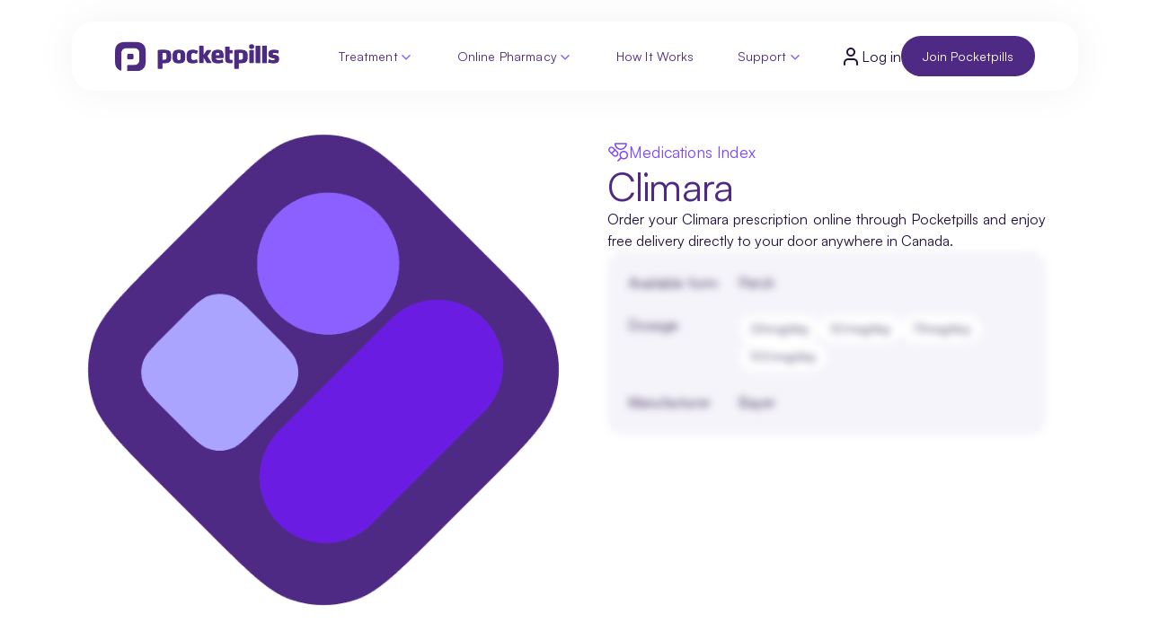

--- FILE ---
content_type: text/html; charset=utf-8
request_url: https://www.pocketpills.com/drug/climara
body_size: 135520
content:
<!DOCTYPE html><html lang="en" data-sentry-component="InitLayout" data-sentry-source-file="index.tsx"><head><meta charSet="utf-8"/><meta name="viewport" content="width=device-width, initial-scale=1"/><link rel="preload" href="/drug/_next/static/media/24c66e387ee021e3-s.p.woff2" as="font" crossorigin="" type="font/woff2"/><link rel="preload" as="image" href="https://static.pocketpills.com/acq-web/redesign/navbar/pp_logo.webp"/><link rel="stylesheet" href="/drug/_next/static/css/6d5f60550811d14f.css?dpl=dpl_JEJrdFxKjbDvswTQgKFZAfFpsNWR" data-precedence="next"/><link rel="stylesheet" href="/drug/_next/static/css/05e5eed903ce6e14.css?dpl=dpl_JEJrdFxKjbDvswTQgKFZAfFpsNWR" data-precedence="next"/><link rel="stylesheet" href="/drug/_next/static/css/16828655ef80ad60.css?dpl=dpl_JEJrdFxKjbDvswTQgKFZAfFpsNWR" data-precedence="next"/><link rel="stylesheet" href="/drug/_next/static/css/2e72a59085cf9ca9.css?dpl=dpl_JEJrdFxKjbDvswTQgKFZAfFpsNWR" data-precedence="next"/><link rel="stylesheet" href="/drug/_next/static/css/975613bb7b499db7.css?dpl=dpl_JEJrdFxKjbDvswTQgKFZAfFpsNWR" data-precedence="next"/><link rel="stylesheet" href="/drug/_next/static/css/c86cff0ef702a08e.css?dpl=dpl_JEJrdFxKjbDvswTQgKFZAfFpsNWR" data-precedence="next"/><link rel="stylesheet" href="/drug/_next/static/css/6d6d5f195091c178.css?dpl=dpl_JEJrdFxKjbDvswTQgKFZAfFpsNWR" data-precedence="next"/><link rel="stylesheet" href="/drug/_next/static/css/1429016794934983.css?dpl=dpl_JEJrdFxKjbDvswTQgKFZAfFpsNWR" data-precedence="next"/><link rel="preload" as="script" fetchPriority="low" href="/drug/_next/static/chunks/webpack-99bc51c66499a64c.js?dpl=dpl_JEJrdFxKjbDvswTQgKFZAfFpsNWR"/><script src="/drug/_next/static/chunks/00594793-fdca728e7e9ada1d.js?dpl=dpl_JEJrdFxKjbDvswTQgKFZAfFpsNWR" async=""></script><script src="/drug/_next/static/chunks/777-09755af371c38fd5.js?dpl=dpl_JEJrdFxKjbDvswTQgKFZAfFpsNWR" async=""></script><script src="/drug/_next/static/chunks/main-app-90256190c95dcd6f.js?dpl=dpl_JEJrdFxKjbDvswTQgKFZAfFpsNWR" async=""></script><script src="/drug/_next/static/chunks/app/global-error-e4680494c6289932.js?dpl=dpl_JEJrdFxKjbDvswTQgKFZAfFpsNWR" async=""></script><script src="/drug/_next/static/chunks/8f33999e-ecc3b939af2d48b3.js?dpl=dpl_JEJrdFxKjbDvswTQgKFZAfFpsNWR" async=""></script><script src="/drug/_next/static/chunks/719-bc173986175e54db.js?dpl=dpl_JEJrdFxKjbDvswTQgKFZAfFpsNWR" async=""></script><script src="/drug/_next/static/chunks/459-200b8d6194a5239d.js?dpl=dpl_JEJrdFxKjbDvswTQgKFZAfFpsNWR" async=""></script><script src="/drug/_next/static/chunks/app/layout-ccb916ca5158f1ad.js?dpl=dpl_JEJrdFxKjbDvswTQgKFZAfFpsNWR" async=""></script><script src="/drug/_next/static/chunks/235-69d139e08d14415d.js?dpl=dpl_JEJrdFxKjbDvswTQgKFZAfFpsNWR" async=""></script><script src="/drug/_next/static/chunks/276-1f20bb4a6184e17e.js?dpl=dpl_JEJrdFxKjbDvswTQgKFZAfFpsNWR" async=""></script><script src="/drug/_next/static/chunks/app/%5BdrugName%5D/page-1ccee022c1716c9a.js?dpl=dpl_JEJrdFxKjbDvswTQgKFZAfFpsNWR" async=""></script><link rel="preload" href="https://www.googletagmanager.com/gtm.js?id=GTM-NZZT3FW" as="script"/><link rel="preconnect" href="https://dev.visualwebsiteoptimizer.com"/><title>Buy Climara Online in Canada | Pocketpills Pharmacy</title><meta name="description" content="Buy Climara online from Pocketpills with fast, free delivery in Canada. Affordable pricing, easy refills, and secure ordering from licensed pharmacists."/><link rel="canonical" href="https://www.pocketpills.com/drug/climara"/><meta property="og:title" content="Buy Climara Online in Canada | Pocketpills Pharmacy"/><meta property="og:description" content="Buy Climara online from Pocketpills with fast, free delivery in Canada. Affordable pricing, easy refills, and secure ordering from licensed pharmacists."/><meta property="og:url" content="https://www.pocketpills.com/drug/climara"/><meta property="og:site_name" content="Pocketpills"/><meta property="og:locale" content="en-CA"/><meta property="og:country_name" content="Canada"/><meta property="og:image" content="https://static.pocketpills.com/webapp/img/PocketPillsPreview.jpg"/><meta property="og:image:width" content="1200"/><meta property="og:image:height" content="630"/><meta property="og:image:type" content="image/jpeg"/><meta property="og:type" content="website"/><meta name="twitter:card" content="summary_large_image"/><meta name="twitter:site" content="@pocketpills"/><meta name="twitter:creator" content="@pocketpills"/><meta name="twitter:title" content="Buy Climara Online in Canada | Pocketpills Pharmacy"/><meta name="twitter:description" content="Buy Climara online from Pocketpills with fast, free delivery in Canada. Affordable pricing, easy refills, and secure ordering from licensed pharmacists."/><meta name="twitter:image" content="https://static.pocketpills.com/webapp/img/PocketPillsPreview.jpg"/><meta name="next-size-adjust"/><script type="text/javascript" id="vwoCode">window._vwo_code||(function(){var w=window,d=document;var account_id=1173673,version=2.2,settings_tolerance=2000,hide_element='body',hide_element_style='opacity:0 !important;filter:alpha(opacity=0) !important;background:none !important';if(f=!1,v=d.querySelector('#vwoCode'),cc={},-1<d.URL.indexOf('__vwo_disable__')||w._vwo_code)return;try{var e=JSON.parse(localStorage.getItem('_vwo_'+account_id+'_config'));cc=e&&'object'==typeof e?e:{}}catch(e){}function r(t){try{return decodeURIComponent(t)}catch(e){return t}}var s=(()=>{var e={combination:[],combinationChoose:[],split:[],exclude:[],uuid:null,consent:null,optOut:null},t=d.cookie||'';if(t)for(var i,n,o=/(?:^|;\s*)(?:(_vis_opt_exp_(\d+)_combi=([^;]*))|(_vis_opt_exp_(\d+)_combi_choose=([^;]*))|(_vis_opt_exp_(\d+)_split=([^:;]*))|(_vis_opt_exp_(\d+)_exclude=[^;]*)|(_vis_opt_out=([^;]*))|(_vwo_global_opt_out=[^;]*)|(_vwo_uuid=([^;]*))|(_vwo_consent=([^;]*)))/g;null!==(i=o.exec(t));)try{i[1]?e.combination.push({id:i[2],value:r(i[3])}):i[4]?e.combinationChoose.push({id:i[5],value:r(i[6])}):i[7]?e.split.push({id:i[8],value:r(i[9])}):i[10]?e.exclude.push({id:i[11]}):i[12]?e.optOut=r(i[13]):i[14]?e.optOut=!0:i[15]?e.uuid=r(i[16]):i[17]&&(n=r(i[18]),e.consent=n&&3<=n.length?n.substring(0,3):null)}catch(e){}return e})();function n(){var e=(()=>{if(w.VWO&&Array.isArray(w.VWO))for(var e=0;e<w.VWO.length;e++){var t=w.VWO[e];if(Array.isArray(t)&&('setVisitorId'===t[0]||'setSessionId'===t[0]))return!0}return!1})(),t='a='+account_id+'&u='+encodeURIComponent(w._vis_opt_url||d.URL)+'&vn='+version+'&ph=1'+('undefined'!=typeof platform?'&p='+platform:'')+'&st='+w.performance.now(),e=(!e&&((e=(()=>{var e,t=[],i={},n=w.VWO&&w.VWO.appliedCampaigns||{};for(e in n){var o=n[e]&&n[e].v;o&&(t.push(e+'-'+o+'-1'),i[e]=!0)}if(s&&s.combination)for(var r=0;r<s.combination.length;r++){var a=s.combination[r];i[a.id]||t.push(a.id+'-'+a.value)}return t.join('|')})())&&(t+='&c='+e),(e=(()=>{var e=[],t={};if(s&&s.combinationChoose)for(var i=0;i<s.combinationChoose.length;i++){var n=s.combinationChoose[i];e.push(n.id+'-'+n.value),t[n.id]=!0}if(s&&s.split)for(var o=0;o<s.split.length;o++)t[(n=s.split[o]).id]||e.push(n.id+'-'+n.value);return e.join('|')})())&&(t+='&cc='+e),e=(()=>{var e={},t=[];if(w.VWO&&Array.isArray(w.VWO))for(var i=0;i<w.VWO.length;i++){var n=w.VWO[i];if(Array.isArray(n)&&'setVariation'===n[0]&&n[1]&&Array.isArray(n[1]))for(var o=0;o<n[1].length;o++){var r,a=n[1][o];a&&'object'==typeof a&&(r=a.e,a=a.v,r)&&a&&(e[r]=a)}}for(r in e)t.push(r+'-'+e[r]);return t.join('|')})())&&(t+='&sv='+e),s&&s.optOut&&(t+='&o='+s.optOut),(()=>{var e=[],t={};if(s&&s.exclude)for(var i=0;i<s.exclude.length;i++){var n=s.exclude[i];t[n.id]||(e.push(n.id),t[n.id]=!0)}return e.join('|')})());return e&&(t+='&e='+e),s&&s.uuid&&(t+='&id='+s.uuid),s&&s.consent&&(t+='&consent='+s.consent),w.name&&-1<w.name.indexOf('_vis_preview')&&(t+='&pM=true'),w.VWO&&w.VWO.ed&&(t+='&ed='+w.VWO.ed),t}code={nonce:v&&v.nonce,library_tolerance:function(){return'undefined'!=typeof library_tolerance?library_tolerance:void 0},settings_tolerance:function(){return cc.sT||settings_tolerance},hide_element_style:function(){return'{'+(cc.hES||hide_element_style)+'}'},hide_element:function(){return performance.getEntriesByName('first-contentful-paint')[0]?'':'string'==typeof cc.hE?cc.hE:hide_element},getVersion:function(){return version},finish:function(e){var t;f||(f=!0,(t=d.getElementById('_vis_opt_path_hides'))&&t.parentNode.removeChild(t),e&&((new Image).src='https://dev.visualwebsiteoptimizer.com/ee.gif?a='+account_id+e))},finished:function(){return f},addScript:function(e){var t=d.createElement('script');t.type='text/javascript',e.src?t.src=e.src:t.text=e.text,v&&t.setAttribute('nonce',v.nonce),d.getElementsByTagName('head')[0].appendChild(t)},load:function(e,t){t=t||{};var i=new XMLHttpRequest;i.open('GET',e,!0),i.withCredentials=!t.dSC,i.responseType=t.responseType||'text',i.onload=function(){if(t.onloadCb)return t.onloadCb(i,e);200===i.status?w._vwo_code.addScript({text:i.responseText}):w._vwo_code.finish('&e=loading_failure:'+e)},i.onerror=function(){if(t.onerrorCb)return t.onerrorCb(e);w._vwo_code.finish('&e=loading_failure:'+e)},i.send()},init:function(){var e,t,i=this.settings_tolerance(),i=(w._vwo_settings_timer=setTimeout(function(){w._vwo_code.finish()},i),'body'!==this.hide_element()?(e=d.createElement('style'),t=(i=this.hide_element())?i+this.hide_element_style():'',i=d.getElementsByTagName('head')[0],e.setAttribute('id','_vis_opt_path_hides'),v&&e.setAttribute('nonce',v.nonce),e.setAttribute('type','text/css'),e.styleSheet?e.styleSheet.cssText=t:e.appendChild(d.createTextNode(t)),i.appendChild(e)):(e=d.getElementsByTagName('head')[0],(t=d.createElement('div')).style.cssText='z-index: 2147483647 !important;position: fixed !important;left: 0 !important;top: 0 !important;width: 100% !important;height: 100% !important;background:white!important;',t.setAttribute('id','_vis_opt_path_hides'),t.classList.add('_vis_hide_layer'),e.parentNode.insertBefore(t,e.nextSibling)),'https://dev.visualwebsiteoptimizer.com/j.php?'+n());-1!==w.location.search.indexOf('_vwo_xhr')?this.addScript({src:i}):this.load(i+'&x=true',{l:1})}};w._vwo_code=code;code.init();})();(function(){var t=window;function d(){var e;t._vwo_code&&(e=d.hidingStyle=document.getElementById('_vis_opt_path_hides')||d.hidingStyle,t._vwo_code.finished()||t._vwo_code.libExecuted||t.VWO&&t.VWO.dNR||(document.getElementById('_vis_opt_path_hides')||document.getElementsByTagName('head')[0].appendChild(e),requestAnimationFrame(d)))}d();})();</script><script src="/drug/_next/static/chunks/polyfills-42372ed130431b0a.js?dpl=dpl_JEJrdFxKjbDvswTQgKFZAfFpsNWR" noModule=""></script></head><body><nav class="relative w-full"><div style="top:0;transition:top 0.2s cubic-bezier(0.22, 1, 0.36, 1)" class="mx-auto w-full fixed flex justify-center max-w-[105rem] left-[50%] translate-x-[-50%] right-0 z-50 transition-all ease-in"><div class=" w-full ds-mx-container bg-white ds-px-xl ds-py-lg md:px-12 md:py-4 flex justify-between items-center ds-mt-lg relative nav-container "><a rel="noreferrer noopener" target="_self" data-sentry-element="Link" data-sentry-source-file="index.tsx" data-sentry-component="CustomLinkComponent" href="/"><img src="https://static.pocketpills.com/acq-web/redesign/navbar/pp_logo.webp" alt="PocketPills Logo" width="176" height="32" class="h-auto w-52 cursor-pointer"/></a><nav class="md:flex hidden items-center gap-[--space-1]"><div class="navbar-item ds-px-lg ds-py-sm gap-[--space-2] ds-radius-full" data-sentry-component="NavbarItem" data-sentry-source-file="NavbarItem.tsx"><a rel="noreferrer noopener" target="_self" class="navbar-item-text ds-body-xs ds-font-medium ds-mb-0" data-sentry-element="Link" data-sentry-component="CustomLinkComponent" data-sentry-source-file="index.tsx" href="/treatment">Treatment</a><svg xmlns="http://www.w3.org/2000/svg" width="18" height="18" viewBox="0 0 24 24" fill="none" stroke="var(--primary-500)" stroke-width="2" stroke-linecap="round" stroke-linejoin="round" class="lucide lucide-chevron-down pt-[0.1rem] svg"><path d="m6 9 6 6 6-6"></path></svg><div class="navbar-dropdown !pt-6 !pb-12 !px-6"><div class="flex gap-3" data-sentry-component="TelehealthDropdown" data-sentry-source-file="TelehealthDropdown.tsx"><div style="background-image:url(https://static.pocketpills.com/acq-web/redesign/navbar/nav_bg_green.png)" class="nav-dropdown ds-radius-m p-8 flex-[0_0_50%]" data-sentry-component="DropdownLeft" data-sentry-source-file="Dropdownleft.tsx"><p class="ds-caps-xs ds-text-primary-600">GET PRESCRIBED ONLINE</p><span class="ds-h4  text-primary">What would you like to do?</span><div class="grid grid-cols-2 gap-2"><a rel="noreferrer noopener" target="_self" class="ds-p-sm lg:p-[var(--space-6)] ds-text-primary undefined cursor-pointer ds-radius-l flex items-center gap-[var(--space-5)] lg:gap-[var(--space-6)] transition-all duration-300 w-fit hover:bg-[var(--secondary-500)] hover:text-[var(--secondary-900)]" data-sentry-element="Link" data-sentry-component="CustomLinkComponent" data-sentry-source-file="index.tsx" href="/th/weight-loss"><span class="ds-p-sm flex items-center justify-center ds-radius-m ds-bg-secondary-700"><svg width="40" height="40" viewBox="0 0 40 40" fill="none" xmlns="http://www.w3.org/2000/svg" data-sentry-element="svg" data-sentry-component="WeightLossScaleSVG" data-sentry-source-file="weight-loss-scale.tsx"><path d="M35.933 3.63769C33.867 1.37154 6.57839 1.08612 4.17882 3.85046C1.77925 6.61479 6.22406 34.6485 7.50539 36.6963C8.78672 38.744 32.5745 38.4982 33.291 36.6963C34.0075 34.8943 37.9989 5.90385 35.933 3.63769Z" stroke="white" stroke-width="2.54158" data-sentry-element="path" data-sentry-source-file="weight-loss-scale.tsx"></path><path d="M20.1775 7.52539C17.3664 7.52474 10.5011 9.0266 11.2723 10.2819C12.0435 11.5372 15.4092 15.4758 16.0544 15.4758C16.6995 15.4758 18.337 14.4701 19.8846 14.4584C21.4322 14.4467 23.445 15.4758 23.8345 15.4758C24.2241 15.4758 28.3157 11.3301 28.7827 10.2819C29.2497 9.23366 22.9886 7.52604 20.1775 7.52539Z" stroke="white" stroke-width="2.54158" data-sentry-element="path" data-sentry-source-file="weight-loss-scale.tsx"></path><line x1="21.2806" y1="23.6575" x2="21.2806" y2="30.903" stroke="white" stroke-width="2.54158" stroke-linecap="round" data-sentry-element="line" data-sentry-source-file="weight-loss-scale.tsx"></line></svg></span><p class="ds-body-m ds-font-medium">Lose weight</p></a><a rel="noreferrer noopener" target="_self" class="ds-p-sm lg:p-[var(--space-6)] ds-text-primary undefined cursor-pointer ds-radius-l flex items-center gap-[var(--space-5)] lg:gap-[var(--space-6)] transition-all duration-300 w-fit hover:bg-[var(--secondary-500)] hover:text-[var(--secondary-900)]" data-sentry-element="Link" data-sentry-component="CustomLinkComponent" data-sentry-source-file="index.tsx" href="/th/hair-loss"><span class="ds-p-sm flex items-center justify-center ds-radius-m ds-bg-secondary-700"><svg width="40" height="40" viewBox="0 0 40 40" fill="none" xmlns="http://www.w3.org/2000/svg" data-sentry-element="svg" data-sentry-component="HairLossSVG" data-sentry-source-file="hair-loss.tsx"><path d="M29.3118 1.02734C29.3663 0.986607 29.4432 0.990553 29.4944 1.04199C29.5421 1.08994 29.5481 1.1677 29.5051 1.22461C29.4188 1.33869 27.1198 4.43296 25.2649 9.14551C23.4091 13.8605 21.961 20.2915 23.7288 27.002C24.0811 28.3393 23.8309 29.6154 23.1233 30.5342C22.431 31.4317 21.3118 31.9727 19.8821 31.9727C17.8896 31.9726 16.0959 30.2288 15.9387 27.6133C15.7199 23.9668 16.9808 18.8563 19.386 13.8359C21.7853 8.82805 25.2551 4.05431 29.3118 1.02832V1.02734Z" stroke="white" stroke-width="2" data-sentry-element="path" data-sentry-source-file="hair-loss.tsx"></path><path d="M27.159 28.8457C29.9602 28.8457 34.0196 29.6098 35.1817 29.8884C35.7539 30.0263 36.1072 30.6014 35.9707 31.1743C35.8335 31.7479 35.2578 32.1011 34.6856 31.9625C33.7509 31.7379 30.5772 31.1366 28.0731 31.0044C27.26 35.2421 24.3002 37.7391 19.9999 37.7391C15.7011 37.7391 12.7413 35.2428 11.9268 31.0051C9.52358 31.1359 6.37904 31.7066 5.3157 31.9625C4.74351 32.0976 4.16777 31.7479 4.02988 31.175C3.89198 30.6021 4.24454 30.0263 4.81672 29.8884C5.92982 29.6212 10.0645 28.8457 12.8401 28.8457C13.3839 28.8457 13.8409 29.2551 13.8999 29.7967C14.3079 33.5433 16.4744 35.6067 19.9992 35.6067C23.5247 35.6067 25.6912 33.5433 26.0992 29.7967C26.1582 29.2551 26.6146 28.8457 27.159 28.8457Z" fill="white" data-sentry-element="path" data-sentry-source-file="hair-loss.tsx"></path></svg></span><p class="ds-body-m ds-font-medium">Reverse hair loss</p></a><a rel="noreferrer noopener" target="_self" class="ds-p-sm lg:p-[var(--space-6)] ds-text-primary undefined cursor-pointer ds-radius-l flex items-center gap-[var(--space-5)] lg:gap-[var(--space-6)] transition-all duration-300 w-fit hover:bg-[var(--secondary-500)] hover:text-[var(--secondary-900)]" data-sentry-element="Link" data-sentry-component="CustomLinkComponent" data-sentry-source-file="index.tsx" href="/th/erectile-dysfunction"><span class="ds-p-sm flex items-center justify-center ds-radius-m ds-bg-secondary-700"><svg width="40" height="40" viewBox="0 0 40 40" fill="none" xmlns="http://www.w3.org/2000/svg" data-sentry-element="svg" data-sentry-component="EDSVG" data-sentry-source-file="ed.tsx"><path d="M7.49996 27.4996C4.99996 29.5996 4.16663 35.8329 4.16663 35.8329C4.16663 35.8329 10.4 34.9996 12.5 32.4996C13.6833 31.0996 13.6666 28.9496 12.35 27.6496C11.7021 27.0312 10.8488 26.674 9.95367 26.6463C9.05856 26.6186 8.18475 26.9225 7.49996 27.4996Z" stroke="white" stroke-width="2" stroke-linecap="round" stroke-linejoin="round" data-sentry-element="path" data-sentry-source-file="ed.tsx"></path><path d="M20 24.9991L15 19.9991C15.8869 17.6982 17.0037 15.4925 18.3333 13.4158C20.2753 10.3108 22.9794 7.75419 26.1883 5.98926C29.3973 4.22433 33.0044 3.30973 36.6667 3.33244C36.6667 7.86578 35.3667 15.8324 26.6667 21.6658C24.5615 22.997 22.3281 24.1137 20 24.9991Z" stroke="white" stroke-width="2" stroke-linecap="round" stroke-linejoin="round" data-sentry-element="path" data-sentry-source-file="ed.tsx"></path><path d="M15 19.9999H6.66663C6.66663 19.9999 7.58329 14.9499 9.99996 13.3332C12.7 11.5332 18.3333 13.3332 18.3333 13.3332" stroke="white" stroke-width="2" stroke-linecap="round" stroke-linejoin="round" data-sentry-element="path" data-sentry-source-file="ed.tsx"></path><path d="M20 24.9993V33.3327C20 33.3327 25.05 32.416 26.6667 29.9993C28.4667 27.2993 26.6667 21.666 26.6667 21.666" stroke="white" stroke-width="2" stroke-linecap="round" stroke-linejoin="round" data-sentry-element="path" data-sentry-source-file="ed.tsx"></path></svg></span><p class="ds-body-m ds-font-medium">Male sexual health</p></a><a rel="noreferrer noopener" target="_self" class="ds-p-sm lg:p-[var(--space-6)] ds-text-primary undefined cursor-pointer ds-radius-l flex items-center gap-[var(--space-5)] lg:gap-[var(--space-6)] transition-all duration-300 w-fit hover:bg-[var(--secondary-500)] hover:text-[var(--secondary-900)]" data-sentry-element="Link" data-sentry-component="CustomLinkComponent" data-sentry-source-file="index.tsx" href="/consult/birth-control"><span class="ds-p-sm flex items-center justify-center ds-radius-m ds-bg-secondary-700"><svg width="40" height="40" viewBox="0 0 40 40" fill="none" xmlns="http://www.w3.org/2000/svg" data-sentry-element="svg" data-sentry-component="PreventBirthSVG" data-sentry-source-file="prevent-birth.tsx"><g clip-path="url(#clip0_8626_30647)" data-sentry-element="g" data-sentry-source-file="prevent-birth.tsx"><rect x="20.7749" y="-0.111328" width="20" height="34.9313" rx="3.61847" transform="rotate(32 20.7749 -0.111328)" stroke="white" stroke-width="2" data-sentry-element="rect" data-sentry-source-file="prevent-birth.tsx"></rect><path d="M25.6173 9.48538C24.7393 10.8905 22.8885 11.3178 21.4834 10.4398C20.0783 9.56177 19.651 7.71096 20.529 6.30586C21.407 4.90077 23.2578 4.47348 24.6629 5.35148C26.068 6.22948 26.4953 8.08029 25.6173 9.48538ZM21.9283 7.18023C21.5332 7.81252 21.7255 8.64539 22.3578 9.04049C22.9901 9.43559 23.8229 9.2433 24.218 8.61101C24.6131 7.97872 24.4208 7.14586 23.7886 6.75076C23.1563 6.35566 22.3234 6.54794 21.9283 7.18023Z" fill="white" data-sentry-element="path" data-sentry-source-file="prevent-birth.tsx"></path><path d="M21.3961 16.2412C20.5181 17.6463 18.6673 18.0736 17.2622 17.1956C15.8571 16.3176 15.4298 14.4668 16.3078 13.0617C17.1858 11.6566 19.0366 11.2293 20.4417 12.1073C21.8468 12.9853 22.2741 14.8361 21.3961 16.2412ZM17.7071 13.9361C17.312 14.5684 17.5043 15.4012 18.1366 15.7963C18.7689 16.1914 19.6017 15.9992 19.9968 15.3669C20.3919 14.7346 20.1997 13.9017 19.5674 13.5066C18.9351 13.1115 18.1022 13.3038 17.7071 13.9361Z" fill="white" data-sentry-element="path" data-sentry-source-file="prevent-birth.tsx"></path><path d="M17.1749 22.9951C16.2969 24.4002 14.4461 24.8275 13.041 23.9495C11.6359 23.0715 11.2086 21.2207 12.0866 19.8156C12.9646 18.4105 14.8154 17.9832 16.2205 18.8612C17.6256 19.7392 18.0529 21.5901 17.1749 22.9951ZM13.4859 20.69C13.0908 21.3223 13.2831 22.1552 13.9154 22.5503C14.5477 22.9454 15.3805 22.7531 15.7756 22.1208C16.1707 21.4885 15.9785 20.6556 15.3462 20.2605C14.7139 19.8654 13.881 20.0577 13.4859 20.69Z" fill="white" data-sentry-element="path" data-sentry-source-file="prevent-birth.tsx"></path><path d="M12.9536 29.751C12.0756 31.1561 10.2248 31.5834 8.81971 30.7054C7.41461 29.8274 6.98732 27.9766 7.86532 26.5715C8.74332 25.1664 10.5941 24.7391 11.9992 25.6171C13.4043 26.4951 13.8316 28.3459 12.9536 29.751ZM9.2646 27.4459C8.8695 28.0781 9.06178 28.911 9.69407 29.3061C10.3264 29.7012 11.1592 29.5089 11.5543 28.8766C11.9494 28.2443 11.7571 27.4115 11.1249 27.0164C10.4926 26.6213 9.6597 26.8136 9.2646 27.4459Z" fill="white" data-sentry-element="path" data-sentry-source-file="prevent-birth.tsx"></path><path d="M32.1352 13.4287C31.2573 14.8338 29.4064 15.2611 28.0013 14.3831C26.5963 13.5051 26.169 11.6543 27.047 10.2492C27.925 8.84413 29.7758 8.41684 31.1809 9.29484C32.586 10.1728 33.0132 12.0236 32.1352 13.4287ZM28.4462 11.1236C28.0511 11.7559 28.2434 12.5887 28.8757 12.9838C29.508 13.3789 30.3409 13.1867 30.736 12.5544C31.1311 11.9221 30.9388 11.0892 30.3065 10.6941C29.6742 10.299 28.8413 10.4913 28.4462 11.1236Z" fill="white" data-sentry-element="path" data-sentry-source-file="prevent-birth.tsx"></path><path d="M27.9141 20.1846C27.0361 21.5897 25.1852 22.017 23.7802 21.139C22.3751 20.261 21.9478 18.4102 22.8258 17.0051C23.7038 15.6 25.5546 15.1727 26.9597 16.0507C28.3648 16.9287 28.7921 18.7795 27.9141 20.1846ZM24.225 17.8794C23.8299 18.5117 24.0222 19.3446 24.6545 19.7397C25.2868 20.1348 26.1197 19.9425 26.5148 19.3102C26.9099 18.6779 26.7176 17.8451 26.0853 17.45C25.453 17.0549 24.6201 17.2472 24.225 17.8794Z" fill="white" data-sentry-element="path" data-sentry-source-file="prevent-birth.tsx"></path><path d="M23.6929 26.9385C22.8149 28.3436 20.9641 28.7709 19.559 27.8929C18.1539 27.0149 17.7266 25.1641 18.6046 23.759C19.4826 22.3539 21.3334 21.9266 22.7385 22.8046C24.1436 23.6826 24.5709 25.5334 23.6929 26.9385ZM20.0039 24.6334C19.6088 25.2656 19.801 26.0985 20.4333 26.4936C21.0656 26.8887 21.8985 26.6964 22.2936 26.0641C22.6887 25.4318 22.4964 24.599 21.8641 24.2039C21.2318 23.8088 20.399 24.0011 20.0039 24.6334Z" fill="white" data-sentry-element="path" data-sentry-source-file="prevent-birth.tsx"></path><path d="M19.4716 33.6944C18.5936 35.0995 16.7427 35.5267 15.3377 34.6487C13.9326 33.7708 13.5053 31.9199 14.3833 30.5148C15.2613 29.1098 17.1121 28.6825 18.5172 29.5605C19.9223 30.4385 20.3496 32.2893 19.4716 33.6944ZM15.7825 31.3892C15.3874 32.0215 15.5797 32.8544 16.212 33.2495C16.8443 33.6446 17.6772 33.4523 18.0723 32.82C18.4674 32.1877 18.2751 31.3548 17.6428 30.9597C17.0105 30.5646 16.1776 30.7569 15.7825 31.3892Z" fill="white" data-sentry-element="path" data-sentry-source-file="prevent-birth.tsx"></path></g><defs data-sentry-element="defs" data-sentry-source-file="prevent-birth.tsx"><clipPath id="clip0_8626_30647" data-sentry-element="clipPath" data-sentry-source-file="prevent-birth.tsx"><rect width="40" height="40" fill="white" data-sentry-element="rect" data-sentry-source-file="prevent-birth.tsx"></rect></clipPath></defs></svg></span><p class="ds-body-m ds-font-medium">Prevent pregnancy</p></a></div><a rel="noreferrer noopener" target="_self" class="ds-btn ds-btn-underline w-fit !px-0" data-sentry-element="Link" data-sentry-component="CustomLinkComponent" data-sentry-source-file="index.tsx" href="/treatment#types"><div class="flex items-center justify-start">Get a prescription<svg xmlns="http://www.w3.org/2000/svg" width="24" height="24" viewBox="0 0 24 24" fill="none" stroke="currentColor" stroke-width="2" stroke-linecap="round" stroke-linejoin="round" class="lucide lucide-arrow-right w-5 h-5 inline-block hover:translate-x-1 ds-btn-icon" data-sentry-element="ArrowRightIcon" data-sentry-source-file="ButtonUnderline.tsx"><path d="M5 12h14"></path><path d="m12 5 7 7-7 7"></path></svg></div></a></div><aside class="flex-[0_0_50%] flex flex-col gap-8 w-full ds-p-md " aria-label="Telehealth Navigation" data-sentry-component="Dropdownright" data-sentry-source-file="Dropdownright.tsx"><div aria-labelledby="explore-ailments" class="flex flex-col gap-8" data-sentry-component="NavbarAilment" data-sentry-source-file="NavbarAilment.tsx"><h2 id="explore-ailments" class="ds-text-neutral-600 ds-caps-xs">VIRTUAL CARE</h2><nav class="flex gap-2 flex-wrap" aria-label="ailment categories"><a rel="noreferrer noopener" target="_self" class="ds-bg-primary-200 ds-text-neutral-600 hover:bg-[var(--primary-600)] transition-colors ds-py-sm ds-px-lg ds-body-sm ds-font-medium  ds-radius-full
      ds-bg-primary-200 ds-text-primary-700 font-regular hover:bg-[var(--primary-600)] w-max transition-colors
      hover:bg-[var(--primary-600)] hover:text-white transition-all duration-200" data-sentry-element="Link" data-sentry-component="CustomLinkComponent" data-sentry-source-file="index.tsx" href="/consult/acne">Acne (Mild)</a><a rel="noreferrer noopener" target="_self" class="ds-bg-primary-200 ds-text-neutral-600 hover:bg-[var(--primary-600)] transition-colors ds-py-sm ds-px-lg ds-body-sm ds-font-medium  ds-radius-full
      ds-bg-primary-200 ds-text-primary-700 font-regular hover:bg-[var(--primary-600)] w-max transition-colors
      hover:bg-[var(--primary-600)] hover:text-white transition-all duration-200" data-sentry-element="Link" data-sentry-component="CustomLinkComponent" data-sentry-source-file="index.tsx" href="/consult/birth-control">Birth Control</a><a rel="noreferrer noopener" target="_self" class="ds-bg-primary-200 ds-text-neutral-600 hover:bg-[var(--primary-600)] transition-colors ds-py-sm ds-px-lg ds-body-sm ds-font-medium  ds-radius-full
      ds-bg-primary-200 ds-text-primary-700 font-regular hover:bg-[var(--primary-600)] w-max transition-colors
      hover:bg-[var(--primary-600)] hover:text-white transition-all duration-200" data-sentry-element="Link" data-sentry-component="CustomLinkComponent" data-sentry-source-file="index.tsx" href="/treatment/erectile-dysfunction-treatment">Erectile Dysfunction</a><a rel="noreferrer noopener" target="_self" class="ds-bg-primary-200 ds-text-neutral-600 hover:bg-[var(--primary-600)] transition-colors ds-py-sm ds-px-lg ds-body-sm ds-font-medium  ds-radius-full
      ds-bg-primary-200 ds-text-primary-700 font-regular hover:bg-[var(--primary-600)] w-max transition-colors
      hover:bg-[var(--primary-600)] hover:text-white transition-all duration-200" data-sentry-element="Link" data-sentry-component="CustomLinkComponent" data-sentry-source-file="index.tsx" href="/treatment/hair-loss-treatment">Hair Loss</a><a rel="noreferrer noopener" target="_self" class="ds-bg-primary-200 ds-text-neutral-600 hover:bg-[var(--primary-600)] transition-colors ds-py-sm ds-px-lg ds-body-sm ds-font-medium  ds-radius-full
      ds-bg-primary-200 ds-text-primary-700 font-regular hover:bg-[var(--primary-600)] w-max transition-colors
      hover:bg-[var(--primary-600)] hover:text-white transition-all duration-200" data-sentry-element="Link" data-sentry-component="CustomLinkComponent" data-sentry-source-file="index.tsx" href="/consult/uti">Urinary Tract Infection</a><a rel="noreferrer noopener" target="_self" class="ds-bg-primary-200 ds-text-neutral-600 hover:bg-[var(--primary-600)] transition-colors ds-py-sm ds-px-lg ds-body-sm ds-font-medium  ds-radius-full
      ds-bg-primary-200 ds-text-primary-700 font-regular hover:bg-[var(--primary-600)] w-max transition-colors
      hover:bg-[var(--primary-600)] hover:text-white transition-all duration-200" data-sentry-element="Link" data-sentry-component="CustomLinkComponent" data-sentry-source-file="index.tsx" href="/telehealth/weight-loss-medication">Weight Loss</a></nav><a rel="noreferrer noopener" target="_self" class="ds-btn ds-btn-underline w-fit !px-0" data-sentry-element="Link" data-sentry-component="CustomLinkComponent" data-sentry-source-file="index.tsx" href="/treatment"><div class="flex items-center justify-start">See all treatments<svg xmlns="http://www.w3.org/2000/svg" width="24" height="24" viewBox="0 0 24 24" fill="none" stroke="currentColor" stroke-width="2" stroke-linecap="round" stroke-linejoin="round" class="lucide lucide-arrow-right w-5 h-5 inline-block hover:translate-x-1 ds-btn-icon" data-sentry-element="ArrowRightIcon" data-sentry-source-file="ButtonUnderline.tsx"><path d="M5 12h14"></path><path d="m12 5 7 7-7 7"></path></svg></div></a></div><div role="separator" class="h-[1px] ds-bg-neutral-200 w-full"></div><div aria-labelledby="faq-section" class="flex flex-col gap-4" data-sentry-component="NavbarFAQ" data-sentry-source-file="NavbarFAQ.tsx"><h2 id="faq-section" class="ds-text-neutral-600 ds-caps-xxs ">Frequently Asked</h2><ul class="flex flex-col gap-3 list-none"><li class="ds-text-neutral-900 ds-body-s hover:text-[var(--primary-600)] cursor-pointer transition-colors"><a rel="noreferrer noopener" target="_self" data-sentry-element="Link" data-sentry-component="CustomLinkComponent" data-sentry-source-file="index.tsx" href="/treatment#faqs">Can I get a prescription online?</a></li><li class="ds-text-neutral-900 ds-body-s hover:text-[var(--primary-600)] cursor-pointer transition-colors"><a rel="noreferrer noopener" target="_self" data-sentry-element="Link" data-sentry-component="CustomLinkComponent" data-sentry-source-file="index.tsx" href="/treatment#faqs">How do I qualify for a prescription?</a></li><li class="ds-text-neutral-900 ds-body-s hover:text-[var(--primary-600)] cursor-pointer transition-colors"><a rel="noreferrer noopener" target="_self" data-sentry-element="Link" data-sentry-component="CustomLinkComponent" data-sentry-source-file="index.tsx" href="/treatment#faqs">How fast is the application process?</a></li><li class="ds-text-neutral-900 ds-body-s hover:text-[var(--primary-600)] cursor-pointer transition-colors"><a rel="noreferrer noopener" target="_self" data-sentry-element="Link" data-sentry-component="CustomLinkComponent" data-sentry-source-file="index.tsx" href="/treatment#faqs">Is delivery free across Canada?</a></li></ul><a rel="noreferrer noopener" target="_self" class="ds-btn ds-btn-underline w-fit !px-0" data-sentry-element="Link" data-sentry-component="CustomLinkComponent" data-sentry-source-file="index.tsx" href="/treatment#faqs"><div class="flex items-center justify-start">See all FAQs<svg xmlns="http://www.w3.org/2000/svg" width="24" height="24" viewBox="0 0 24 24" fill="none" stroke="currentColor" stroke-width="2" stroke-linecap="round" stroke-linejoin="round" class="lucide lucide-arrow-right w-5 h-5 inline-block hover:translate-x-1 ds-btn-icon" data-sentry-element="ArrowRightIcon" data-sentry-source-file="ButtonUnderline.tsx"><path d="M5 12h14"></path><path d="m12 5 7 7-7 7"></path></svg></div></a></div></aside></div></div></div><div class="navbar-item ds-px-lg ds-py-sm gap-[--space-2] ds-radius-full" data-sentry-component="NavbarItem" data-sentry-source-file="NavbarItem.tsx"><a rel="noreferrer noopener" target="_self" class="navbar-item-text ds-body-xs ds-font-medium ds-mb-0" data-sentry-element="Link" data-sentry-component="CustomLinkComponent" data-sentry-source-file="index.tsx" href="/online-pharmacy">Online Pharmacy</a><svg xmlns="http://www.w3.org/2000/svg" width="18" height="18" viewBox="0 0 24 24" fill="none" stroke="var(--primary-500)" stroke-width="2" stroke-linecap="round" stroke-linejoin="round" class="lucide lucide-chevron-down pt-[0.1rem] svg"><path d="m6 9 6 6 6-6"></path></svg><div class="navbar-dropdown !pt-6 !pb-12 !px-6"><div class="flex gap-3" data-sentry-component="PharmacyDropdown" data-sentry-source-file="PharmacyDropdown.tsx"><div style="background-image:url(https://static.pocketpills.com/acq-web/redesign/navbar/nav_bg_lilac.png)" class="nav-dropdown ds-radius-m p-8 flex-[0_0_50%]" data-sentry-component="DropdownLeft" data-sentry-source-file="Dropdownleft.tsx"><p class="ds-caps-xs ds-text-primary-600">Get Started</p><span class="ds-h4  text-primary">What would you like to do?</span><div class="grid grid-cols-2 gap-2"><a rel="noreferrer noopener" target="_self" class="ds-p-sm lg:p-[var(--space-6)] ds-text-primary undefined cursor-pointer ds-radius-l flex items-center gap-[var(--space-5)] lg:gap-[var(--space-6)] transition-all duration-300 w-fit hover:bg-[var(--primary-300)] hover:text-[var(--primary-700)]" data-sentry-element="Link" data-sentry-component="CustomLinkComponent" data-sentry-source-file="index.tsx" href="/treatment"><span class="ds-p-sm flex items-center justify-center ds-radius-m ds-bg-primary-500"><svg width="36" height="36" viewBox="0 0 36 36" fill="none" xmlns="http://www.w3.org/2000/svg" data-sentry-element="svg" data-sentry-component="PlusSVG" data-sentry-source-file="plus.tsx"><path d="M10.125 16.875C9.50368 16.875 9 17.3787 9 18C9 18.6213 9.50368 19.125 10.125 19.125H16.875V25.875C16.875 26.4963 17.3787 27 18 27C18.6213 27 19.125 26.4963 19.125 25.875V19.125H25.875C26.4963 19.125 27 18.6213 27 18C27 17.3787 26.4963 16.875 25.875 16.875H19.125V10.125C19.125 9.50368 18.6213 9 18 9C17.3787 9 16.875 9.50368 16.875 10.125V16.875H10.125Z" fill="white" data-sentry-element="path" data-sentry-source-file="plus.tsx"></path><path fill-rule="evenodd" clip-rule="evenodd" d="M16.0366 0.5625C13.5594 0.562494 11.6313 0.56249 10.0847 0.688854C8.51437 0.817156 7.23848 1.08131 6.09085 1.66606C4.18571 2.63678 2.63678 4.18571 1.66606 6.09085C1.08131 7.23848 0.817156 8.51437 0.688854 10.0847C0.56249 11.6313 0.562494 13.5594 0.5625 16.0366V19.9634C0.562494 22.4406 0.56249 24.3687 0.688854 25.9153C0.817156 27.4856 1.08131 28.7615 1.66606 29.9092C2.63678 31.8143 4.18571 33.3632 6.09085 34.3339C7.23848 34.9187 8.51437 35.1828 10.0847 35.3111C11.6313 35.4375 13.5594 35.4375 16.0366 35.4375H19.9634C22.4406 35.4375 24.3687 35.4375 25.9153 35.3111C27.4856 35.1828 28.7615 34.9187 29.9092 34.3339C31.8143 33.3632 33.3632 31.8143 34.3339 29.9092C34.9187 28.7615 35.1828 27.4856 35.3111 25.9153C35.4375 24.3687 35.4375 22.4406 35.4375 19.9634V16.0366C35.4375 13.5594 35.4375 11.6313 35.3111 10.0847C35.1828 8.51437 34.9187 7.23848 34.3339 6.09085C33.3632 4.18571 31.8143 2.63678 29.9092 1.66606C28.7615 1.08131 27.4856 0.817156 25.9153 0.688854C24.3687 0.56249 22.4406 0.562494 19.9634 0.5625H16.0366ZM7.11232 3.67082C7.8899 3.27463 8.83673 3.04832 10.2679 2.93138C11.7123 2.81337 13.5487 2.8125 16.0875 2.8125H19.9125C22.4513 2.8125 24.2877 2.81337 25.7321 2.93138C27.1633 3.04832 28.1101 3.27463 28.8877 3.67082C30.3695 4.42583 31.5742 5.63055 32.3292 7.11232C32.7254 7.8899 32.9517 8.83673 33.0686 10.2679C33.1866 11.7123 33.1875 13.5487 33.1875 16.0875V19.9125C33.1875 22.4513 33.1866 24.2877 33.0686 25.7321C32.9517 27.1633 32.7254 28.1101 32.3292 28.8877C31.5742 30.3695 30.3695 31.5742 28.8877 32.3292C28.1101 32.7254 27.1633 32.9517 25.7321 33.0686C24.2877 33.1866 22.4513 33.1875 19.9125 33.1875H16.0875C13.5487 33.1875 11.7123 33.1866 10.2679 33.0686C8.83673 32.9517 7.8899 32.7254 7.11232 32.3292C5.63055 31.5742 4.42583 30.3695 3.67082 28.8877C3.27463 28.1101 3.04832 27.1633 2.93138 25.7321C2.81337 24.2877 2.8125 22.4513 2.8125 19.9125V16.0875C2.8125 13.5487 2.81337 11.7123 2.93138 10.2679C3.04832 8.83673 3.27463 7.8899 3.67082 7.11232C4.42583 5.63055 5.63055 4.42583 7.11232 3.67082Z" fill="white" data-sentry-element="path" data-sentry-source-file="plus.tsx"></path></svg></span><p class="ds-body-m ds-font-medium">Get a new prescription</p></a><a rel="noreferrer noopener" target="_self" class="ds-p-sm lg:p-[var(--space-6)] ds-text-primary undefined cursor-pointer ds-radius-l flex items-center gap-[var(--space-5)] lg:gap-[var(--space-6)] transition-all duration-300 w-fit hover:bg-[var(--primary-300)] hover:text-[var(--primary-700)]" data-sentry-element="Link" data-sentry-component="CustomLinkComponent" data-sentry-source-file="index.tsx" href="/home/medications"><span class="ds-p-sm flex items-center justify-center ds-radius-m ds-bg-primary-500"><svg width="36" height="36" viewBox="0 0 36 36" fill="none" xmlns="http://www.w3.org/2000/svg" data-sentry-element="svg" data-sentry-component="SearchPricesSVG" data-sentry-source-file="searchPrices.tsx"><path d="M2.25 18C2.25 9.30151 9.30151 2.25 18 2.25C22.3823 2.25 26.345 4.03836 29.2014 6.92791L25.3336 6.85563C24.7123 6.84402 24.1993 7.3382 24.1877 7.95941C24.1761 8.58062 24.6703 9.09363 25.2915 9.10524L31.7043 9.22507C32.0099 9.23079 32.3047 9.1119 32.5208 8.89577C32.7369 8.67963 32.8558 8.38486 32.8501 8.07925L32.7303 1.66648C32.7187 1.04527 32.2057 0.551087 31.5844 0.562696C30.9632 0.574305 30.4691 1.08731 30.4807 1.70852L30.5439 5.09064C27.3032 1.94125 22.8773 0 18 0C8.05888 0 0 8.05888 0 18C0 18.6213 0.50368 19.125 1.125 19.125C1.74632 19.125 2.25 18.6213 2.25 18Z" fill="white" data-sentry-element="path" data-sentry-source-file="searchPrices.tsx"></path><path d="M36 18C36 17.3787 35.4963 16.875 34.875 16.875C34.2537 16.875 33.75 17.3787 33.75 18C33.75 26.6985 26.6985 33.75 18 33.75C13.9021 33.75 10.1715 32.1864 7.36899 29.621L11.7881 29.7036C12.4094 29.7152 12.9224 29.221 12.934 28.5998C12.9456 27.9786 12.4514 27.4656 11.8302 27.454L5.41741 27.3341C5.11181 27.3284 4.81703 27.4473 4.6009 27.6634C4.38477 27.8796 4.26588 28.1743 4.27159 28.48L4.39143 34.8927C4.40304 35.5139 4.91604 36.0081 5.53726 35.9965C6.15847 35.9849 6.65265 35.4719 6.64104 34.8507L6.58626 31.9192C9.69191 34.4685 13.668 36 18 36C27.9411 36 36 27.9411 36 18Z" fill="white" data-sentry-element="path" data-sentry-source-file="searchPrices.tsx"></path><path fill-rule="evenodd" clip-rule="evenodd" d="M11.25 7.875C10.6287 7.875 10.125 8.37868 10.125 9V22.05C10.125 22.6713 10.6287 23.175 11.25 23.175C11.8713 23.175 12.375 22.6713 12.375 22.05V16.8419H13.9204L19.4 22.3215L15.517 26.2045C15.0777 26.6438 15.0777 27.3562 15.517 27.7955C15.9563 28.2348 16.6687 28.2348 17.108 27.7955L20.991 23.9125L24.7983 27.7198C25.2376 28.1591 25.9499 28.1591 26.3892 27.7198C26.8286 27.2805 26.8286 26.5681 26.3892 26.1288L22.582 22.3215L26.108 18.7955C26.5473 18.3562 26.5473 17.6438 26.108 17.2045C25.6687 16.7652 24.9563 16.7652 24.517 17.2045L20.991 20.7305L17.0687 16.8083C19.2843 16.5361 21 14.6477 21 12.3585C21 9.88231 18.9927 7.875 16.5165 7.875H11.25ZM16.5165 14.5919H12.375V10.125H16.5165C17.75 10.125 18.75 11.125 18.75 12.3585C18.75 13.592 17.75 14.5919 16.5165 14.5919Z" fill="white" data-sentry-element="path" data-sentry-source-file="searchPrices.tsx"></path></svg></span><p class="ds-body-m ds-font-medium">Fill a prescription</p></a><a rel="noreferrer noopener" target="_self" class="ds-p-sm lg:p-[var(--space-6)] ds-text-primary undefined cursor-pointer ds-radius-l flex items-center gap-[var(--space-5)] lg:gap-[var(--space-6)] transition-all duration-300 w-fit hover:bg-[var(--primary-300)] hover:text-[var(--primary-700)]" data-sentry-element="Link" data-sentry-component="CustomLinkComponent" data-sentry-source-file="index.tsx" href="/funnels/transfer/intro"><span class="ds-p-sm flex items-center justify-center ds-radius-m ds-bg-primary-500"><svg width="36" height="37" viewBox="0 0 36 37" fill="none" xmlns="http://www.w3.org/2000/svg" data-sentry-element="svg" data-sentry-component="MedicationPillSVG" data-sentry-source-file="medicationPill.tsx"><path fill-rule="evenodd" clip-rule="evenodd" d="M5.0625 1.875C3.19854 1.875 1.6875 3.38604 1.6875 5.25V8.625C1.6875 10.1814 2.74103 11.4917 4.17385 11.8818C4.02133 12.2665 3.9375 12.686 3.9375 13.125V32.25C3.9375 34.114 5.44854 35.625 7.3125 35.625H18.5625C20.4265 35.625 21.9375 34.114 21.9375 32.25V27.75C21.9375 27.1287 21.4338 26.625 20.8125 26.625C20.1912 26.625 19.6875 27.1287 19.6875 27.75V32.25C19.6875 32.8713 19.1838 33.375 18.5625 33.375H7.3125C6.69118 33.375 6.1875 32.8713 6.1875 32.25V13.125C6.1875 12.5037 6.69118 12 7.3125 12H18.5625C19.1838 12 19.6875 12.5037 19.6875 13.125V17.0114C19.6875 17.6327 20.1912 18.1364 20.8125 18.1364C21.4338 18.1364 21.9375 17.6327 21.9375 17.0114V13.125C21.9375 12.686 21.8537 12.2665 21.7011 11.8818C23.134 11.4917 24.1875 10.1814 24.1875 8.625V5.25C24.1875 3.38604 22.6765 1.875 20.8125 1.875H5.0625ZM20.8125 9.75C21.4338 9.75 21.9375 9.24632 21.9375 8.625V5.25C21.9375 4.62868 21.4338 4.125 20.8125 4.125H5.0625C4.44118 4.125 3.9375 4.62868 3.9375 5.25V8.625C3.9375 9.24632 4.44118 9.75 5.0625 9.75H20.8125Z" fill="white" data-sentry-element="path" data-sentry-source-file="medicationPill.tsx"></path><path d="M26.7254 15.1605C27.1545 14.7112 27.8666 14.6948 28.316 15.1239L35.0895 21.5927C35.3118 21.8049 35.4375 22.0989 35.4375 22.4062C35.4375 22.7136 35.3118 23.0076 35.0895 23.2198L28.316 29.6886C27.8666 30.1177 27.1545 30.1013 26.7254 29.652C26.2963 29.2027 26.3127 28.4905 26.762 28.0614L31.5056 23.5312H14.0625C13.4412 23.5312 12.9375 23.0276 12.9375 22.4062C12.9375 21.7849 13.4412 21.2812 14.0625 21.2812H31.5056L26.762 16.7511C26.3127 16.322 26.2963 15.6099 26.7254 15.1605Z" fill="white" data-sentry-element="path" data-sentry-source-file="medicationPill.tsx"></path></svg></span><p class="ds-body-m ds-font-medium">Transfer a prescription</p></a><a rel="noreferrer noopener" target="_self" class="ds-p-sm lg:p-[var(--space-6)] ds-text-primary undefined cursor-pointer ds-radius-l flex items-center gap-[var(--space-5)] lg:gap-[var(--space-6)] transition-all duration-300 w-fit hover:bg-[var(--primary-300)] hover:text-[var(--primary-700)]" data-sentry-element="Link" data-sentry-component="CustomLinkComponent" data-sentry-source-file="index.tsx" href="/search-prices"><span class="ds-p-sm flex items-center justify-center ds-radius-m ds-bg-primary-500"><svg width="36" height="36" viewBox="0 0 36 36" fill="none" xmlns="http://www.w3.org/2000/svg" data-sentry-element="svg" data-sentry-component="PrescriptionCircleSVG" data-sentry-source-file="prescription_circle.tsx"><path d="M16.8948 6.89042C16.8948 6.2691 16.3912 5.76542 15.7698 5.76542C15.1485 5.76542 14.6448 6.2691 14.6448 6.89042V9.25374H13.9138C11.7675 9.25374 10.0276 10.9937 10.0276 13.14C10.0276 15.2863 11.7675 17.0263 13.9138 17.0263H17.7573C18.5884 17.0263 19.2621 17.7 19.2621 18.531C19.2621 19.3621 18.5884 20.0358 17.7573 20.0358H11.1526C10.5313 20.0358 10.0276 20.5395 10.0276 21.1608C10.0276 21.7821 10.5313 22.2858 11.1526 22.2858H14.6448V24.6491C14.6448 25.2704 15.1485 25.7741 15.7698 25.7741C16.3912 25.7741 16.8948 25.2704 16.8948 24.6491V22.2858H17.7573C19.831 22.2858 21.5121 20.6047 21.5121 18.531C21.5121 16.4573 19.831 14.7763 17.7573 14.7763H13.9138C13.0102 14.7763 12.2776 14.0437 12.2776 13.14C12.2776 12.2363 13.0102 11.5037 13.9138 11.5037H20.3871C21.0084 11.5037 21.5121 11.0001 21.5121 10.3787C21.5121 9.75741 21.0084 9.25374 20.3871 9.25374H16.8948V6.89042Z" fill="white" data-sentry-element="path" data-sentry-source-file="prescription_circle.tsx"></path><path fill-rule="evenodd" clip-rule="evenodd" d="M0.0826416 15.7697C0.0826416 7.10595 7.10601 0.0825806 15.7698 0.0825806C24.4335 0.0825806 31.4569 7.10595 31.4569 15.7697C31.4569 19.6967 30.014 23.2866 27.6293 26.0383L35.3895 33.7985C35.8289 34.2378 35.8289 34.9501 35.3895 35.3895C34.9502 35.8288 34.2379 35.8288 33.7985 35.3895L26.0384 27.6293C23.2867 30.0139 19.6967 31.4568 15.7698 31.4568C7.10601 31.4568 0.0826416 24.4335 0.0826416 15.7697ZM15.7698 2.33258C8.34865 2.33258 2.33264 8.34859 2.33264 15.7697C2.33264 23.1908 8.34865 29.2068 15.7698 29.2068C23.1909 29.2068 29.2069 23.1908 29.2069 15.7697C29.2069 8.34859 23.1909 2.33258 15.7698 2.33258Z" fill="white" data-sentry-element="path" data-sentry-source-file="prescription_circle.tsx"></path></svg></span><p class="ds-body-m ds-font-medium">Search prices</p></a></div><a rel="noreferrer noopener" target="_self" class="ds-btn ds-btn-underline w-fit !px-0" data-sentry-element="Link" data-sentry-component="CustomLinkComponent" data-sentry-source-file="index.tsx" href="/online-pharmacy"><div class="flex items-center justify-start">Online Pharmacy<svg xmlns="http://www.w3.org/2000/svg" width="24" height="24" viewBox="0 0 24 24" fill="none" stroke="currentColor" stroke-width="2" stroke-linecap="round" stroke-linejoin="round" class="lucide lucide-arrow-right w-5 h-5 inline-block hover:translate-x-1 ds-btn-icon" data-sentry-element="ArrowRightIcon" data-sentry-source-file="ButtonUnderline.tsx"><path d="M5 12h14"></path><path d="m12 5 7 7-7 7"></path></svg></div></a></div><aside class="flex-[0_0_50%] flex flex-col gap-8 w-full ds-p-md " aria-label="Telehealth Navigation" data-sentry-component="Dropdownright" data-sentry-source-file="Dropdownright.tsx"><div aria-labelledby="explore-ailments" class="flex flex-col gap-8" data-sentry-component="NavbarAilment" data-sentry-source-file="NavbarAilment.tsx"><h2 id="explore-ailments" class="ds-text-neutral-600 ds-caps-xs">Explore Medications</h2><nav class="flex gap-2 flex-wrap" aria-label="ailment categories"><a rel="noreferrer noopener" target="_self" class="ds-bg-primary-200 ds-text-neutral-600 hover:bg-[var(--primary-600)] transition-colors ds-py-sm ds-px-lg ds-body-sm ds-font-medium  ds-radius-full
      ds-bg-primary-200 ds-text-primary-700 font-regular hover:bg-[var(--primary-600)] w-max transition-colors
      hover:bg-[var(--primary-600)] hover:text-white transition-all duration-200" data-sentry-element="Link" data-sentry-component="CustomLinkComponent" data-sentry-source-file="index.tsx" href="/drug/ozempic">Ozempic</a><a rel="noreferrer noopener" target="_self" class="ds-bg-primary-200 ds-text-neutral-600 hover:bg-[var(--primary-600)] transition-colors ds-py-sm ds-px-lg ds-body-sm ds-font-medium  ds-radius-full
      ds-bg-primary-200 ds-text-primary-700 font-regular hover:bg-[var(--primary-600)] w-max transition-colors
      hover:bg-[var(--primary-600)] hover:text-white transition-all duration-200" data-sentry-element="Link" data-sentry-component="CustomLinkComponent" data-sentry-source-file="index.tsx" href="/drug/finasteride">Finasteride</a><a rel="noreferrer noopener" target="_self" class="ds-bg-primary-200 ds-text-neutral-600 hover:bg-[var(--primary-600)] transition-colors ds-py-sm ds-px-lg ds-body-sm ds-font-medium  ds-radius-full
      ds-bg-primary-200 ds-text-primary-700 font-regular hover:bg-[var(--primary-600)] w-max transition-colors
      hover:bg-[var(--primary-600)] hover:text-white transition-all duration-200" data-sentry-element="Link" data-sentry-component="CustomLinkComponent" data-sentry-source-file="index.tsx" href="/drug/loniten">Minoxidil</a><a rel="noreferrer noopener" target="_self" class="ds-bg-primary-200 ds-text-neutral-600 hover:bg-[var(--primary-600)] transition-colors ds-py-sm ds-px-lg ds-body-sm ds-font-medium  ds-radius-full
      ds-bg-primary-200 ds-text-primary-700 font-regular hover:bg-[var(--primary-600)] w-max transition-colors
      hover:bg-[var(--primary-600)] hover:text-white transition-all duration-200" data-sentry-element="Link" data-sentry-component="CustomLinkComponent" data-sentry-source-file="index.tsx" href="/drug/lantus">Lantus</a><a rel="noreferrer noopener" target="_self" class="ds-bg-primary-200 ds-text-neutral-600 hover:bg-[var(--primary-600)] transition-colors ds-py-sm ds-px-lg ds-body-sm ds-font-medium  ds-radius-full
      ds-bg-primary-200 ds-text-primary-700 font-regular hover:bg-[var(--primary-600)] w-max transition-colors
      hover:bg-[var(--primary-600)] hover:text-white transition-all duration-200" data-sentry-element="Link" data-sentry-component="CustomLinkComponent" data-sentry-source-file="index.tsx" href="/drug/wegovy">Wegovy</a><a rel="noreferrer noopener" target="_self" class="ds-bg-primary-200 ds-text-neutral-600 hover:bg-[var(--primary-600)] transition-colors ds-py-sm ds-px-lg ds-body-sm ds-font-medium  ds-radius-full
      ds-bg-primary-200 ds-text-primary-700 font-regular hover:bg-[var(--primary-600)] w-max transition-colors
      hover:bg-[var(--primary-600)] hover:text-white transition-all duration-200" data-sentry-element="Link" data-sentry-component="CustomLinkComponent" data-sentry-source-file="index.tsx" href="/drug/escitalopram">Escitalopram</a><a rel="noreferrer noopener" target="_self" class="ds-bg-primary-200 ds-text-neutral-600 hover:bg-[var(--primary-600)] transition-colors ds-py-sm ds-px-lg ds-body-sm ds-font-medium  ds-radius-full
      ds-bg-primary-200 ds-text-primary-700 font-regular hover:bg-[var(--primary-600)] w-max transition-colors
      hover:bg-[var(--primary-600)] hover:text-white transition-all duration-200" data-sentry-element="Link" data-sentry-component="CustomLinkComponent" data-sentry-source-file="index.tsx" href="/drug/jardiance">Jardiance</a><a rel="noreferrer noopener" target="_self" class="ds-bg-primary-200 ds-text-neutral-600 hover:bg-[var(--primary-600)] transition-colors ds-py-sm ds-px-lg ds-body-sm ds-font-medium  ds-radius-full
      ds-bg-primary-200 ds-text-primary-700 font-regular hover:bg-[var(--primary-600)] w-max transition-colors
      hover:bg-[var(--primary-600)] hover:text-white transition-all duration-200" data-sentry-element="Link" data-sentry-component="CustomLinkComponent" data-sentry-source-file="index.tsx" href="/drug/alysena">Alysena</a></nav><a rel="noreferrer noopener" target="_self" class="ds-btn ds-btn-underline w-fit !px-0" data-sentry-element="Link" data-sentry-component="CustomLinkComponent" data-sentry-source-file="index.tsx" href="/drug"><div class="flex items-center justify-start">Browse all medications<svg xmlns="http://www.w3.org/2000/svg" width="24" height="24" viewBox="0 0 24 24" fill="none" stroke="currentColor" stroke-width="2" stroke-linecap="round" stroke-linejoin="round" class="lucide lucide-arrow-right w-5 h-5 inline-block hover:translate-x-1 ds-btn-icon" data-sentry-element="ArrowRightIcon" data-sentry-source-file="ButtonUnderline.tsx"><path d="M5 12h14"></path><path d="m12 5 7 7-7 7"></path></svg></div></a></div><div role="separator" class="h-[1px] ds-bg-neutral-200 w-full"></div><div aria-labelledby="faq-section" class="flex flex-col gap-4" data-sentry-component="NavbarFAQ" data-sentry-source-file="NavbarFAQ.tsx"><h2 id="faq-section" class="ds-text-neutral-600 ds-caps-xxs ">Frequently Asked</h2><ul class="flex flex-col gap-3 list-none"><li class="ds-text-neutral-900 ds-body-s hover:text-[var(--primary-600)] cursor-pointer transition-colors"><a rel="noreferrer noopener" target="_self" data-sentry-element="Link" data-sentry-component="CustomLinkComponent" data-sentry-source-file="index.tsx" href="/questions">I already have a prescription. How do I fill it with Pocketpills?</a></li><li class="ds-text-neutral-900 ds-body-s hover:text-[var(--primary-600)] cursor-pointer transition-colors"><a rel="noreferrer noopener" target="_self" data-sentry-element="Link" data-sentry-component="CustomLinkComponent" data-sentry-source-file="index.tsx" href="/questions">Can I get a prescription without consulting a doctor?</a></li><li class="ds-text-neutral-900 ds-body-s hover:text-[var(--primary-600)] cursor-pointer transition-colors"><a rel="noreferrer noopener" target="_self" data-sentry-element="Link" data-sentry-component="CustomLinkComponent" data-sentry-source-file="index.tsx" href="/questions">How much does it cost?</a></li><li class="ds-text-neutral-900 ds-body-s hover:text-[var(--primary-600)] cursor-pointer transition-colors"><a rel="noreferrer noopener" target="_self" data-sentry-element="Link" data-sentry-component="CustomLinkComponent" data-sentry-source-file="index.tsx" href="/questions">How do I transfer my prescriptions from a different pharmacy?</a></li></ul><a rel="noreferrer noopener" target="_self" class="ds-btn ds-btn-underline w-fit !px-0" data-sentry-element="Link" data-sentry-component="CustomLinkComponent" data-sentry-source-file="index.tsx" href="/questions"><div class="flex items-center justify-start">See all FAQs<svg xmlns="http://www.w3.org/2000/svg" width="24" height="24" viewBox="0 0 24 24" fill="none" stroke="currentColor" stroke-width="2" stroke-linecap="round" stroke-linejoin="round" class="lucide lucide-arrow-right w-5 h-5 inline-block hover:translate-x-1 ds-btn-icon" data-sentry-element="ArrowRightIcon" data-sentry-source-file="ButtonUnderline.tsx"><path d="M5 12h14"></path><path d="m12 5 7 7-7 7"></path></svg></div></a></div></aside></div></div></div><div class="navbar-item ds-px-lg ds-py-sm gap-[--space-2] ds-radius-full" data-sentry-component="NavbarItem" data-sentry-source-file="NavbarItem.tsx"><a rel="noreferrer noopener" target="_self" class="navbar-item-text ds-body-xs ds-font-medium ds-mb-0" data-sentry-element="Link" data-sentry-component="CustomLinkComponent" data-sentry-source-file="index.tsx" href="/how-it-works">How It Works</a></div><div class="navbar-item ds-px-lg ds-py-sm gap-[--space-2] ds-radius-full" data-sentry-component="NavbarItem" data-sentry-source-file="NavbarItem.tsx"><a rel="noreferrer noopener" target="_self" class="navbar-item-text ds-body-xs ds-font-medium ds-mb-0" data-sentry-element="Link" data-sentry-component="CustomLinkComponent" data-sentry-source-file="index.tsx" href="/contact-us">Support</a><svg xmlns="http://www.w3.org/2000/svg" width="18" height="18" viewBox="0 0 24 24" fill="none" stroke="var(--primary-500)" stroke-width="2" stroke-linecap="round" stroke-linejoin="round" class="lucide lucide-chevron-down pt-[0.1rem] svg"><path d="m6 9 6 6 6-6"></path></svg><div class="navbar-dropdown !pt-6 !pb-12 !px-6"><div class=" flex justify-between" data-sentry-component="SupportDropdown" data-sentry-source-file="SupportDropdown.tsx"><div class="flex flex-col gap-6 flex-[0_0_40%] ds-p-lg"><p class="ds-caps-xxs ds-text-primary-600">LEARN</p><a rel="noreferrer noopener" target="_self" class="font-fill hover:text-[var(--primary-600)]" data-sentry-element="Link" data-sentry-component="CustomLinkComponent" data-sentry-source-file="index.tsx" href="/about-us">About us</a><a rel="noreferrer noopener" target="_self" class="font-fill hover:text-[var(--primary-600)]" data-sentry-element="Link" data-sentry-component="CustomLinkComponent" data-sentry-source-file="index.tsx" href="/questions">FAQs</a><a rel="noreferrer noopener" target="_self" class="font-fill hover:text-[var(--primary-600)]" data-sentry-element="Link" data-sentry-component="CustomLinkComponent" data-sentry-source-file="index.tsx" href="/consult/minor-ailments">Browse Ailments</a><a rel="noreferrer noopener" target="_self" class="font-fill hover:text-[var(--primary-600)]" data-sentry-element="Link" data-sentry-component="CustomLinkComponent" data-sentry-source-file="index.tsx" href="/blog">Blog</a></div><div class="flex justify-around flex-[0_0_60%] ds-bg-primary-200 ds-radius-l ds-p-lg w-full"><div class=" flex flex-col justify-between"><h2 class="ds-h5 text-primary ds-font-fill">Our Care Team</h2><a rel="noreferrer noopener" target="_self" class="ds-btn ds-btn-underline w-fit !px-0" data-sentry-element="Link" data-sentry-component="CustomLinkComponent" data-sentry-source-file="index.tsx" href="/contact-us"><div class="flex items-center justify-start">Get in touch<svg xmlns="http://www.w3.org/2000/svg" width="24" height="24" viewBox="0 0 24 24" fill="none" stroke="currentColor" stroke-width="2" stroke-linecap="round" stroke-linejoin="round" class="lucide lucide-arrow-right w-5 h-5 inline-block hover:translate-x-1 ds-btn-icon" data-sentry-element="ArrowRightIcon" data-sentry-source-file="ButtonUnderline.tsx"><path d="M5 12h14"></path><path d="m12 5 7 7-7 7"></path></svg></div></a></div><div class="flex flex-col gap-8"><div class="flex "><div class="ds-text-neutral-600 ds-caps-xs items-start flex gap-2 ds-pt-xs w-24"><svg xmlns="http://www.w3.org/2000/svg" width="24" height="24" viewBox="0 0 24 24" fill="none" stroke="currentColor" stroke-width="2" stroke-linecap="round" stroke-linejoin="round" class="lucide lucide-clock w-4 h-4"><circle cx="12" cy="12" r="10"></circle><polyline points="12 6 12 12 16 14"></polyline></svg><p class="inline-block">HOURS</p></div><div class="ds-body-s ds-font-normal"><div class="flex flex-col gap-[--space-5]"></div></div></div><div class="flex "><div class="ds-text-neutral-600 ds-caps-xs items-start flex gap-2 ds-pt-xs w-24"><svg xmlns="http://www.w3.org/2000/svg" width="24" height="24" viewBox="0 0 24 24" fill="none" stroke="currentColor" stroke-width="2" stroke-linecap="round" stroke-linejoin="round" class="lucide lucide-mail w-4 h-4"><rect width="20" height="16" x="2" y="4" rx="2"></rect><path d="m22 7-8.97 5.7a1.94 1.94 0 0 1-2.06 0L2 7"></path></svg><p class="inline-block">EMAIL</p></div><a rel="noopener noreferrer" target="_blank" class="ds-body-s ds-font-normal" data-sentry-element="Link" data-sentry-component="CustomLinkComponent" data-sentry-source-file="index.tsx" href="mailto:care@pocketpills.com">care@pocketpills.com</a></div><div class="flex "><div class="ds-text-neutral-600 ds-caps-xs items-start flex gap-2 ds-pt-xs w-24"><svg xmlns="http://www.w3.org/2000/svg" width="24" height="24" viewBox="0 0 24 24" fill="none" stroke="currentColor" stroke-width="2" stroke-linecap="round" stroke-linejoin="round" class="lucide lucide-square-pen w-4 h-4"><path d="M12 3H5a2 2 0 0 0-2 2v14a2 2 0 0 0 2 2h14a2 2 0 0 0 2-2v-7"></path><path d="M18.375 2.625a1 1 0 0 1 3 3l-9.013 9.014a2 2 0 0 1-.853.505l-2.873.84a.5.5 0 0 1-.62-.62l.84-2.873a2 2 0 0 1 .506-.852z"></path></svg><p class="inline-block">TEXT</p></div><a rel="noopener noreferrer" target="_blank" class="ds-body-s ds-font-normal" data-sentry-element="Link" data-sentry-component="CustomLinkComponent" data-sentry-source-file="index.tsx" href="sms:1-855-950-7225?&amp;body=Pocketpills at help:">1-855-950-7225</a></div><div class="flex "><div class="ds-text-neutral-600 ds-caps-xs items-start flex gap-2 ds-pt-xs w-24"><svg xmlns="http://www.w3.org/2000/svg" width="24" height="24" viewBox="0 0 24 24" fill="none" stroke="currentColor" stroke-width="2" stroke-linecap="round" stroke-linejoin="round" class="lucide lucide-printer w-4 h-4"><path d="M6 18H4a2 2 0 0 1-2-2v-5a2 2 0 0 1 2-2h16a2 2 0 0 1 2 2v5a2 2 0 0 1-2 2h-2"></path><path d="M6 9V3a1 1 0 0 1 1-1h10a1 1 0 0 1 1 1v6"></path><rect x="6" y="14" width="12" height="8" rx="1"></rect></svg><p class="inline-block">FAX</p></div><div class="ds-body-s ds-font-normal">1-855-950-7226</div></div></div></div></div></div></div></nav><!--$--><div class="md:flex hidden items-center gap-4"><div class="flex items-center gap-2 undefined" data-sentry-component="ButtonLogo" data-sentry-source-file="ButtonLogo.tsx"><svg xmlns="http://www.w3.org/2000/svg" width="24" height="24" viewBox="0 0 24 24" fill="none" stroke="currentColor" stroke-width="2" stroke-linecap="round" stroke-linejoin="round" class="lucide lucide-user"><path d="M19 21v-2a4 4 0 0 0-4-4H9a4 4 0 0 0-4 4v2"></path><circle cx="12" cy="7" r="4"></circle></svg><a rel="noreferrer noopener" target="_self" href="/account/login" class="inline-flex btn gap-2 ds-mb-0 items-center" data-sentry-element="CustomLinkComponent" data-sentry-source-file="index.tsx" data-sentry-component="CustomLinkComponent">Log in</a></div><a rel="noreferrer noopener" target="_self" href="/account/signup" class="ds-btn ds-btn-primary ds-btn-sm" data-sentry-element="CustomLinkComponent" data-sentry-component="CustomLinkComponent" data-sentry-source-file="index.tsx">Join Pocketpills</a></div><!--/$--></div></div><section aria-label="Notifications alt+T" tabindex="-1" aria-live="polite" aria-relevant="additions text" aria-atomic="false"></section></nav><div class="ds-mt-5xl-fixed ds-px-container ds-py-4xl ds-bg-primary-100 ds-radius-x"><section class="drug_tn-grid-wrapper__3KFkh flex-card ds-gap-xl-fixed mx-auto"><div class="flex items-center justify-center drug_telehealth-img__oRqxu mx-auto" data-sentry-element="Component" data-sentry-component="FadeInAnimate" data-sentry-source-file="FadeInAnimate.tsx" style="opacity:0;transform:translateY(60px)"><picture data-sentry-element="picture" data-sentry-source-file="page.tsx"><source media="(max-width: 768px)" srcSet="https://static.pocketpills.com/acq-web/redesign/drug/drug_default_mobile.webp"/><img loading="eager" src="https://static.pocketpills.com/acq-web/redesign/drug/drug_default_desktop.webp" alt="Climara medication" class="object-contain rounded-lg"/></picture></div><div class="drug_telehealth-right__S4_UO ds-px-md-fixed ds-gap-2xl flex flex-col ds-px-xl ds-py-lg" data-sentry-element="Component" data-sentry-component="FadeInAnimate" data-sentry-source-file="FadeInAnimate.tsx" style="opacity:0;transform:translateY(60px)"><div class="telehealth-title ds-gap-lg-fixed flex flex-col"><div class="flex items-center ds-gap-xs"><svg width="24" height="24" viewBox="0 0 36 37" fill="none" xmlns="http://www.w3.org/2000/svg" data-sentry-element="svg" data-sentry-component="MultiPillSVG" data-sentry-source-file="multiPill.tsx"><path fill-rule="evenodd" clip-rule="evenodd" d="M2.701 11.326C0.599667 13.4273 0.599666 16.8343 2.701 18.9356L9.37689 25.6115C11.4782 27.7128 14.8852 27.7128 16.9865 25.6115C19.0878 23.5102 19.0878 20.1032 16.9865 18.0019L10.3106 11.326C8.20927 9.22466 4.80233 9.22467 2.701 11.326ZM4.29199 17.3446C3.06934 16.122 3.06934 14.1396 4.29199 12.917C5.51465 11.6943 7.49696 11.6943 8.71962 12.917L11.2621 15.4594L6.83444 19.8871L4.29199 17.3446ZM8.42543 21.4781L12.8531 17.0504L15.3955 19.5929C16.6182 20.8155 16.6182 22.7978 15.3955 24.0205C14.1729 25.2432 12.1905 25.2432 10.9679 24.0205L8.42543 21.4781Z" fill="var(--primary-600)" data-sentry-element="path" data-sentry-source-file="multiPill.tsx"></path><path fill-rule="evenodd" clip-rule="evenodd" d="M27.6919 16.8154C31.7896 16.8154 35.1115 20.1373 35.1115 24.2351C35.1115 28.3328 31.7896 31.6547 27.6919 31.6547C26.0489 31.6547 24.5306 31.1207 23.3012 30.2167L18.5484 34.9695C18.1091 35.4089 17.3968 35.4089 16.9574 34.9695C16.5181 34.5302 16.5181 33.8178 16.9574 33.3785L21.7102 28.6257C20.8062 27.3963 20.2722 25.8781 20.2722 24.2351C20.2722 20.1373 23.5941 16.8154 27.6919 16.8154ZM32.8615 24.2351C32.8615 21.38 30.547 19.0654 27.6919 19.0654C24.8367 19.0654 22.5222 21.38 22.5222 24.2351C22.5222 27.0902 24.8367 29.4047 27.6919 29.4047C30.547 29.4047 32.8615 27.0902 32.8615 24.2351Z" fill="var(--primary-600)" data-sentry-element="path" data-sentry-source-file="multiPill.tsx"></path><path fill-rule="evenodd" clip-rule="evenodd" d="M11.8125 4.6875C11.8125 4.06618 12.3162 3.5625 12.9375 3.5625H32.0625C32.6838 3.5625 33.1875 4.06618 33.1875 4.6875C33.1875 10.59 28.4025 15.375 22.5 15.375C16.5975 15.375 11.8125 10.59 11.8125 4.6875ZM14.1368 5.8125C14.6869 9.94053 18.2215 13.125 22.5 13.125C26.7785 13.125 30.3132 9.94053 30.8632 5.8125H14.1368Z" fill="var(--primary-600)" data-sentry-element="path" data-sentry-source-file="multiPill.tsx"></path></svg><h2 class="ds-body-m ds-text-primary-600">Medications Index</h2></div><h1 class="ds-h3 ds-text-primary-950">Climara</h1></div><div class="ds-gap-2xl-fixed flex flex-col"><div class="text-justify"><p data-sentry-component="DrugDescription" data-sentry-source-file="DrugDescription.tsx">Order your <!-- -->Climara<!-- --> prescription online through Pocketpills and enjoy free delivery directly to your door anywhere in Canada.</p></div><div class="drug_drug-info-section__hIN5j flex flex-col ds-gap-xl-fixed"><div class="relative h-full " data-sentry-component="PaywallProtectedContent" data-sentry-source-file="index.tsx"><div class="transition-opacity duration-300 pointer-events-none select-none" style="filter:blur(4px)"><div><div class="ds-radius-m ds-p-xl-fixed w-full ds-bg-primary-200" data-sentry-component="DrugInfoSection" data-sentry-source-file="DrugInfoSection.tsx"><div class="grid DrugInfoSection_drugInfoSectionGridDisplay__tXMEI items-start ds-gap-xl-fixed"><p class="ds-body-s">Available form</p><p class="ds-body-s">Patch</p><p class="ds-body-s">Dosage</p><div class="flex flex-wrap ds-gap-xs"><span class="ds-radius-full ds-bg-primary-100 ds-px-md-fixed ds-py-xs ds-body-xs ds-text-primary-800">25mcg/day</span><span class="ds-radius-full ds-bg-primary-100 ds-px-md-fixed ds-py-xs ds-body-xs ds-text-primary-800">50mcg/day</span><span class="ds-radius-full ds-bg-primary-100 ds-px-md-fixed ds-py-xs ds-body-xs ds-text-primary-800">75mcg/day</span><span class="ds-radius-full ds-bg-primary-100 ds-px-md-fixed ds-py-xs ds-body-xs ds-text-primary-800">100mcg/day</span></div><p class="ds-body-s">Manufacturer</p><p class="ds-body-s">Bayer</p></div></div></div></div></div></div></div></div></section></div><div class="ds-bg-neutral-100"><div class="ds-mx-auto max-w-[1680px] " data-sentry-component="PPSectionWrapper" data-sentry-source-file="index.tsx"><section class="drug_drugname-info-section__z0SWs mx-auto flex justify-center ds-py-3xl ds-px-container"><div class="w-full"><div class="ds-pt-4xl-fixed ds-pb-5xl-fixed ds-px-2xl ds-bg-primary-100 ds-shadow-l ds-radius-l mx-auto login-gate_loginGateWrapper__brGkX" data-sentry-component="LoginGateComponent" data-sentry-source-file="index.tsx"><div class="flex flex-col ds-px-2xl-fixed items-center text-center"><div class="ds-select-group"><svg width="20" height="21" viewBox="0 0 20 21" fill="none" xmlns="http://www.w3.org/2000/svg" class="login-gate_loginGatelogo__kBzCv" data-sentry-element="svg" data-sentry-source-file="pocketpills-brand-logo.tsx" data-sentry-component="PocketpillsBrandLogo"><path d="M8.59158 12.3664C8.74257 12.4242 8.90099 12.4543 9.06188 12.4568C9.2698 12.4669 9.47277 12.4694 10 12.4694C10.5272 12.4694 10.7302 12.4694 10.9381 12.4568C11.099 12.4543 11.2574 12.4217 11.4084 12.3664C11.6708 12.266 11.8787 12.0552 11.9777 11.7891C12.0347 11.6359 12.0644 11.4753 12.0668 11.3121C12.0743 11.1012 12.0792 11.036 12.0792 10.5013C12.0792 9.96655 12.0792 9.90128 12.0668 9.69041C12.0644 9.52724 12.0322 9.36657 11.9777 9.21344C11.8787 8.94735 11.6708 8.73648 11.4084 8.63606C11.2574 8.57832 11.099 8.5482 10.9381 8.54318C10.7327 8.53314 10.5248 8.53314 10 8.53314C9.47525 8.53314 9.2698 8.53314 9.06188 8.54318C8.90099 8.54569 8.74257 8.57832 8.59158 8.63606C8.32921 8.73648 8.12129 8.94735 8.02228 9.21344C7.96535 9.36657 7.93564 9.52724 7.93317 9.69041C7.92327 9.89877 7.92079 9.96655 7.92079 10.5013C7.92079 11.036 7.92079 11.1012 7.93317 11.3121C7.93564 11.4753 7.96782 11.6359 8.02228 11.7891C8.12129 12.0552 8.32921 12.266 8.59158 12.3664ZM19.9406 6.38678C19.9233 5.55837 19.7673 4.73748 19.4802 3.96178C18.9728 2.6087 17.9183 1.5418 16.5866 1.02466C15.8218 0.733463 15.0124 0.575311 14.1955 0.557738C13.146 0.512552 12.6708 0.5 10 0.5C7.32921 0.5 6.85396 0.5 5.80446 0.557738C4.98762 0.575311 4.17822 0.733463 3.41337 1.02466C2.07921 1.5418 1.02475 2.61121 0.517327 3.96178C0.230198 4.73999 0.0742574 5.55837 0.0569307 6.38678C0.0123762 7.45117 0 7.79258 0 10.5013C0 13.2099 0 13.5488 0.0569307 14.6157C0.0742574 15.4441 0.230198 16.265 0.517327 17.0407C1.02475 18.3938 2.07921 19.4607 3.41337 19.9778C3.55941 20.0331 3.70545 20.0833 3.85396 20.1285C3.99505 20.1711 4.13861 20.0632 4.13861 19.9126C4.13861 19.9126 4.13861 8.73145 4.16832 8.1114C4.17822 7.62941 4.26733 7.15495 4.43564 6.70309C4.7302 5.91735 5.34158 5.29729 6.11634 4.99856C6.56188 4.83036 7.0297 4.73748 7.50495 4.72744C8.11386 4.69229 11.8861 4.69982 12.4975 4.72744C12.9728 4.73748 13.4406 4.82785 13.8861 4.99856C14.6609 5.29729 15.2723 5.91735 15.5668 6.70309C15.7327 7.15495 15.8243 7.62941 15.8342 8.1114C15.8663 8.73145 15.8589 12.2736 15.8342 12.8911C15.8243 13.3731 15.7351 13.8476 15.5668 14.2994C15.2723 15.0852 14.6609 15.7052 13.8861 16.004C13.4406 16.1721 12.9728 16.265 12.4975 16.2751C11.8861 16.3102 11.552 16.3102 10.0025 16.3102H8.25495C8.06436 16.3102 7.90842 16.4533 7.90842 16.6466V20.1511C7.90842 20.3418 8.05941 20.4975 8.24752 20.4975C8.67079 20.4975 9.33168 20.5 10.0025 20.5C12.6733 20.5 13.1485 20.5 14.198 20.4423C15.0149 20.4247 15.8243 20.2665 16.5891 19.9753C17.9233 19.4607 18.9752 18.3913 19.4827 17.0382C19.7698 16.2625 19.9257 15.4416 19.9431 14.6132C19.9876 13.5463 20 13.2074 20 10.4987C20 7.79007 20 7.44866 19.9431 6.38427" fill="#4E2A84" data-sentry-element="path" data-sentry-source-file="pocketpills-brand-logo.tsx"></path></svg><div class="flex ds-p-xs items-center justify-center login-gate_lockIconWrapper__FV7SI"><svg width="32" height="32" viewBox="0 0 32 32" fill="none" xmlns="http://www.w3.org/2000/svg" data-sentry-element="svg" data-sentry-component="LockSVG" data-sentry-source-file="lock.tsx"><path d="M0 12.8C0 8.31958 0 6.07937 0.871948 4.36808C1.63893 2.86278 2.86278 1.63893 4.36808 0.871948C6.07937 0 8.31958 0 12.8 0H19.2C23.6804 0 25.9206 0 27.6319 0.871948C29.1372 1.63893 30.3611 2.86278 31.1281 4.36808C32 6.07937 32 8.31958 32 12.8V19.2C32 23.6804 32 25.9206 31.1281 27.6319C30.3611 29.1372 29.1372 30.3611 27.6319 31.1281C25.9206 32 23.6804 32 19.2 32H12.8C8.31958 32 6.07937 32 4.36808 31.1281C2.86278 30.3611 1.63893 29.1372 0.871948 27.6319C0 25.9206 0 23.6804 0 19.2V12.8Z" fill="#8C60FF" data-sentry-element="path" data-sentry-source-file="lock.tsx"></path><path fill-rule="evenodd" clip-rule="evenodd" d="M16 5.90625C13.2386 5.90625 11 8.14483 11 10.9062V11.8438C11 11.8514 11.0001 11.8591 11.0004 11.8667C10.9339 11.8704 10.8695 11.8748 10.8071 11.8799C10.3516 11.9171 9.95146 11.9957 9.58128 12.1844C8.99327 12.484 8.51521 12.962 8.2156 13.55C8.02699 13.9202 7.94835 14.3203 7.91114 14.7759C7.87499 15.2183 7.87499 15.7646 7.875 16.442V20.9955C7.87499 21.6729 7.87499 22.2192 7.91114 22.6616C7.94835 23.1172 8.02699 23.5173 8.2156 23.8875C8.51521 24.4755 8.99327 24.9535 9.58128 25.2531C9.95146 25.4418 10.3516 25.5204 10.8071 25.5576C11.2495 25.5938 11.7958 25.5938 12.4732 25.5938H19.5268C20.2041 25.5938 20.7505 25.5938 21.1929 25.5576C21.6484 25.5204 22.0485 25.4418 22.4187 25.2531C23.0067 24.9535 23.4848 24.4755 23.7844 23.8875C23.973 23.5173 24.0516 23.1172 24.0889 22.6616C24.125 22.2192 24.125 21.6729 24.125 20.9956V16.442C24.125 15.7647 24.125 15.2183 24.0889 14.7759C24.0516 14.3203 23.973 13.9202 23.7844 13.55C23.4848 12.962 23.0067 12.484 22.4187 12.1844C22.0485 11.9957 21.6484 11.9171 21.1929 11.8799C21.1305 11.8748 21.0661 11.8704 20.9996 11.8667C20.9999 11.8591 21 11.8514 21 11.8438V10.9062C21 8.14483 18.7614 5.90625 16 5.90625ZM19.75 11.8438V10.9062C19.75 8.83518 18.0711 7.15625 16 7.15625C13.9289 7.15625 12.25 8.83518 12.25 10.9062V11.8438C12.3228 11.8437 12.3972 11.8438 12.4732 11.8438H19.5268C19.6028 11.8438 19.6772 11.8437 19.75 11.8438ZM10.1488 13.2981C10.3134 13.2142 10.5307 13.1566 10.9089 13.1257C11.2944 13.0942 11.7896 13.0938 12.5 13.0938H19.5C20.2104 13.0938 20.7056 13.0942 21.0911 13.1257C21.4693 13.1566 21.6866 13.2142 21.8512 13.2981C22.204 13.4779 22.4909 13.7647 22.6706 14.1175C22.7545 14.2821 22.8121 14.4994 22.843 14.8776C22.8745 15.2632 22.875 15.7584 22.875 16.4688V20.9688C22.875 21.6791 22.8745 22.1743 22.843 22.5598C22.8121 22.9381 22.7545 23.1554 22.6706 23.32C22.4909 23.6728 22.204 23.9596 21.8512 24.1394C21.6866 24.2233 21.4693 24.2809 21.0911 24.3118C20.7056 24.3433 20.2104 24.3438 19.5 24.3438H12.5C11.7896 24.3438 11.2944 24.3433 10.9089 24.3118C10.5307 24.2809 10.3134 24.2233 10.1488 24.1394C9.79596 23.9596 9.50913 23.6728 9.32936 23.32C9.2455 23.1554 9.18789 22.9381 9.15698 22.5598C9.12549 22.1743 9.125 21.6791 9.125 20.9688V16.4688C9.125 15.7584 9.12549 15.2632 9.15698 14.8776C9.18789 14.4994 9.2455 14.2821 9.32936 14.1175C9.50913 13.7647 9.79596 13.4779 10.1488 13.2981Z" fill="white" data-sentry-element="path" data-sentry-source-file="lock.tsx"></path><path d="M16.9285 19.4774C16.8581 19.3013 16.9391 19.103 17.0931 18.9923C17.5666 18.652 17.875 18.0964 17.875 17.4687C17.875 16.4332 17.0356 15.5937 16 15.5937C14.9645 15.5937 14.125 16.4332 14.125 17.4687C14.125 18.0964 14.4334 18.652 14.9069 18.9923C15.0609 19.103 15.142 19.3013 15.0715 19.4774L14.6736 20.4724C14.4898 20.9318 14.3979 21.1615 14.4362 21.3459C14.4697 21.5072 14.5656 21.6487 14.7028 21.7397C14.8598 21.8437 15.1072 21.8437 15.6021 21.8437H16.398C16.8928 21.8437 17.1402 21.8437 17.2972 21.7397C17.4345 21.6487 17.5303 21.5072 17.5638 21.3459C17.6021 21.1615 17.5102 20.9318 17.3265 20.4724L16.9285 19.4774Z" fill="white" data-sentry-element="path" data-sentry-source-file="lock.tsx"></path></svg></div></div><h4 class="ds-h4 ds-px-md ds-pt-xl-fixed justify-center">We&#x27;d love to tell you more</h4><p class="ds-body-s ds-pt-lg-fixed">We won&#x27;t bore you with the details, but Health Canada requires you to sign in.</p></div><div class="ds-pt-2xl-fixed ds-pb-xl-fixed"><button class="mx-auto w-full flex items-center cursor-pointer max-w-80 rounded-[40px] border-2 ds-border-neutral-200 text-white" type="button"><img loading="lazy" src="https://static.pocketpills.com/webapp/icons/google-logo.webp" width="35" height="35" alt="Google logo" class="leading-4 rounded-[50%]"/><span class="txt-l ds-text-neutral-700 whitespace-nowrap mx-auto align-middle __className_5bd053">Sign in with Google</span></button><div class="hidden"></div></div><p class="ds-body-xxs items-center text-center">By proceeding you agree to our<!-- --> <a rel="noreferrer noopener" target="_blank" href="/terms-of-use" class="ds-text-primary-950 underline" data-sentry-element="CustomLinkComponent" data-sentry-source-file="index.tsx" data-sentry-component="CustomLinkComponent">Terms of Use</a> <!-- -->&amp;<!-- --> <a rel="noreferrer noopener" target="_blank" href="/privacy-policy" class="ds-text-primary-950 underline" data-sentry-element="CustomLinkComponent" data-sentry-source-file="index.tsx" data-sentry-component="CustomLinkComponent">Privacy Policy</a></p></div><div class="transition-opacity duration-300 drug_blur-30__AIqdd" id="drugInfo"><div class="flex flex-card ds-gap-lg-fixed items-center justify-center ds-pb-xl"><svg width="32" height="32" viewBox="0 0 32 32" fill="none" xmlns="http://www.w3.org/2000/svg" data-sentry-element="svg" data-sentry-component="MoreInfoIconSVG" data-sentry-source-file="moreInfo.tsx"><path fill-rule="evenodd" clip-rule="evenodd" d="M32 16C32 24.8366 24.8366 32 16 32C7.16344 32 0 24.8366 0 16C0 7.16344 7.16344 0 16 0C24.8366 0 32 7.16344 32 16ZM30.15 16C30.15 23.8148 23.8148 30.15 16 30.15C8.18517 30.15 1.85 23.8148 1.85 16C1.85 8.18517 8.18517 1.85 16 1.85C23.8148 1.85 30.15 8.18517 30.15 16Z" fill="#4E2A84" data-sentry-element="path" data-sentry-source-file="moreInfo.tsx"></path><path fill-rule="evenodd" clip-rule="evenodd" d="M16 13C16.5523 13 17 13.4477 17 14V24C17 24.5523 16.5523 25 16 25C15.4477 25 15 24.5523 15 24L15 14C15 13.4477 15.4477 13 16 13Z" fill="#4E2A84" data-sentry-element="path" data-sentry-source-file="moreInfo.tsx"></path><path d="M17.5 8.5C17.5 9.32843 16.8284 10 16 10C15.1716 10 14.5 9.32843 14.5 8.5C14.5 7.67157 15.1716 7 16 7C16.8284 7 17.5 7.67157 17.5 8.5Z" fill="#4E2A84" data-sentry-element="path" data-sentry-source-file="moreInfo.tsx"></path></svg><h2 class="ds-h4 ds-text-primary-950">Drug Information</h2></div><div class="flex flex-card ds-gap-2xl-fixed "><div class="drug-info_side-nav-tabs-container__LHvyw flex-col items-start sticky top-20  ds-pt-2xl-fixed ds-pb-xl-fixed ds-px-xs cursor-pointer" data-sentry-component="SideNavTabs" data-sentry-source-file="side-nav-tabs.tsx"><h6 class=" ds-caps-xs uppercase ds-text-neutral-500 ds-px-md ds-py-xs">Index</h6><div class="flex flex-col w-full ds-gap-xs"><div class="
                ds-px-md ds-py-sm ds-body-s  flex items-center ds-gap-md-fixed text-left transition-all duration-300 ds-text-primary-950 border 
                ds-bg-primary-300 ds-radius-m ds-border-primary-500 
              "><span class="truncate">Dosage</span></div><div class="
                ds-px-md ds-py-sm ds-body-s  flex items-center ds-gap-md-fixed text-left transition-all duration-300 ds-text-primary-950 border 
                ds-bg-white drug-info_side-nav-tabs-links__KeaZ6 ds-radius-m border-transparent
              "><span class="truncate">Side Effects</span></div><div class="
                ds-px-md ds-py-sm ds-body-s  flex items-center ds-gap-md-fixed text-left transition-all duration-300 ds-text-primary-950 border 
                ds-bg-white drug-info_side-nav-tabs-links__KeaZ6 ds-radius-m border-transparent
              "><span class="truncate">Available Form</span></div><div class="
                ds-px-md ds-py-sm ds-body-s  flex items-center ds-gap-md-fixed text-left transition-all duration-300 ds-text-primary-950 border 
                ds-bg-white drug-info_side-nav-tabs-links__KeaZ6 ds-radius-m border-transparent
              "><span class="truncate">Contraindications</span></div><div class="
                ds-px-md ds-py-sm ds-body-s  flex items-center ds-gap-md-fixed text-left transition-all duration-300 ds-text-primary-950 border 
                ds-bg-white drug-info_side-nav-tabs-links__KeaZ6 ds-radius-m border-transparent
              "><span class="truncate">Precautions</span></div><div class="
                ds-px-md ds-py-sm ds-body-s  flex items-center ds-gap-md-fixed text-left transition-all duration-300 ds-text-primary-950 border 
                ds-bg-white drug-info_side-nav-tabs-links__KeaZ6 ds-radius-m border-transparent
              "><span class="truncate">Warnings</span></div></div></div><div class="w-full block md:hidden nav-container sticky top-24 z-10 ds-shadow-l"><div class="ds-py-lg-fixed bg-white ds-radius-m" data-sentry-component="PPAccordionGroup" data-sentry-source-file="index.tsx"><div class="" data-sentry-component="PPAccordionItem" data-sentry-source-file="index.tsx"><div class="cursor-pointer" data-sentry-component="PPAccordionTrigger" data-sentry-source-file="index.tsx"><div class="flex items-center justify-between ds-px-xl-fixed ds-gap-lg-fixed"><h3 class="ds-caps-xs ds-text-primary-600">Dosage</h3><svg xmlns="http://www.w3.org/2000/svg" width="24" height="24" viewBox="0 0 24 24" fill="none" stroke="currentColor" stroke-width="2" stroke-linecap="round" stroke-linejoin="round" class="lucide lucide-chevron-down w-4 h-4 ds-text-primary-600" data-sentry-element="ChevronDown" data-sentry-source-file="index.tsx"><path d="m6 9 6 6 6-6"></path></svg></div></div><div class="ds-body-sm grid pp-accordian_accordionContent__eyVkA"><div class="overflow-hidden"><div class="ds-px-lg-fixed" data-sentry-component="PPAccordionContent" data-sentry-source-file="index.tsx"><ul><li class="drug_accordion-dropdown-item__dOtm5 ds-p-md ds-body-s ds-text-primary-800 text-left flex items-center cursor-pointer ds-radius-m ds-gap-lg-fixed group"><span class="ds-radius-full p-1 drug_rounded-icon__nXz1P" data-sentry-component="RoundedIcon" data-sentry-source-file="index.tsx"><svg xmlns="http://www.w3.org/2000/svg" width="24" height="24" viewBox="0 0 24 24" fill="none" stroke="currentColor" stroke-width="2" stroke-linecap="round" stroke-linejoin="round" class="lucide lucide-arrow-right drug_arrow-icon__DVzt_"><path d="M5 12h14"></path><path d="m12 5 7 7-7 7"></path></svg></span><div>Dosage</div></li><li class="drug_accordion-dropdown-item__dOtm5 ds-p-md ds-body-s ds-text-primary-800 text-left flex items-center cursor-pointer ds-radius-m ds-gap-lg-fixed group"><span class="ds-radius-full p-1 drug_rounded-icon__nXz1P" data-sentry-component="RoundedIcon" data-sentry-source-file="index.tsx"><svg xmlns="http://www.w3.org/2000/svg" width="24" height="24" viewBox="0 0 24 24" fill="none" stroke="currentColor" stroke-width="2" stroke-linecap="round" stroke-linejoin="round" class="lucide lucide-arrow-right drug_arrow-icon__DVzt_"><path d="M5 12h14"></path><path d="m12 5 7 7-7 7"></path></svg></span><div>Side Effects</div></li><li class="drug_accordion-dropdown-item__dOtm5 ds-p-md ds-body-s ds-text-primary-800 text-left flex items-center cursor-pointer ds-radius-m ds-gap-lg-fixed group"><span class="ds-radius-full p-1 drug_rounded-icon__nXz1P" data-sentry-component="RoundedIcon" data-sentry-source-file="index.tsx"><svg xmlns="http://www.w3.org/2000/svg" width="24" height="24" viewBox="0 0 24 24" fill="none" stroke="currentColor" stroke-width="2" stroke-linecap="round" stroke-linejoin="round" class="lucide lucide-arrow-right drug_arrow-icon__DVzt_"><path d="M5 12h14"></path><path d="m12 5 7 7-7 7"></path></svg></span><div>Available Form</div></li><li class="drug_accordion-dropdown-item__dOtm5 ds-p-md ds-body-s ds-text-primary-800 text-left flex items-center cursor-pointer ds-radius-m ds-gap-lg-fixed group"><span class="ds-radius-full p-1 drug_rounded-icon__nXz1P" data-sentry-component="RoundedIcon" data-sentry-source-file="index.tsx"><svg xmlns="http://www.w3.org/2000/svg" width="24" height="24" viewBox="0 0 24 24" fill="none" stroke="currentColor" stroke-width="2" stroke-linecap="round" stroke-linejoin="round" class="lucide lucide-arrow-right drug_arrow-icon__DVzt_"><path d="M5 12h14"></path><path d="m12 5 7 7-7 7"></path></svg></span><div>Contraindications</div></li><li class="drug_accordion-dropdown-item__dOtm5 ds-p-md ds-body-s ds-text-primary-800 text-left flex items-center cursor-pointer ds-radius-m ds-gap-lg-fixed group"><span class="ds-radius-full p-1 drug_rounded-icon__nXz1P" data-sentry-component="RoundedIcon" data-sentry-source-file="index.tsx"><svg xmlns="http://www.w3.org/2000/svg" width="24" height="24" viewBox="0 0 24 24" fill="none" stroke="currentColor" stroke-width="2" stroke-linecap="round" stroke-linejoin="round" class="lucide lucide-arrow-right drug_arrow-icon__DVzt_"><path d="M5 12h14"></path><path d="m12 5 7 7-7 7"></path></svg></span><div>Precautions</div></li><li class="drug_accordion-dropdown-item__dOtm5 ds-p-md ds-body-s ds-text-primary-800 text-left flex items-center cursor-pointer ds-radius-m ds-gap-lg-fixed group"><span class="ds-radius-full p-1 drug_rounded-icon__nXz1P" data-sentry-component="RoundedIcon" data-sentry-source-file="index.tsx"><svg xmlns="http://www.w3.org/2000/svg" width="24" height="24" viewBox="0 0 24 24" fill="none" stroke="currentColor" stroke-width="2" stroke-linecap="round" stroke-linejoin="round" class="lucide lucide-arrow-right drug_arrow-icon__DVzt_"><path d="M5 12h14"></path><path d="m12 5 7 7-7 7"></path></svg></span><div>Warnings</div></li></ul></div></div></div></div></div></div><div id="drug-tabs-content" class="flex flex-col ds-gap-3xl ds-radius-l ds-bg-primary-100 ds-p-lg drug_drug-info-content-styles__e2GbH"><div class="block overflow-y-scroll ds-px-md drug_drugInfoScrollableContent__M30Bm"><h6 class="ds-caps-s ds-text-neutral-500 sticky top-0 ds-bg-primary-100 ds-pb-xl">Climara<!-- -->®</h6><nav aria-labelledby="dosage-heading" class="ds-h4 ds-text-primary-950"><h3 id="dosage-heading">Dosage</h3></nav><div class="ds-body-s ds-pt-lg drug_drug-info__ncxor"><p><strong>A new patch should be applied to  your skin on the same day once a week</strong> (i.e., the patch should be changed once every 7 days). Women who have  not had a hysterectomy (removal of their uterus) must also take a progestin  while they are taking Climara (Estradiol-transdermal) to prevent certain side effects  associated with the use of estrogen.</p><p><strong>The patch is often applied to the  buttocks, lower abdomen, or hip.</strong> Many women have found that less skin irritation occurs when the patch is  applied to the buttocks. Talk to your doctor or pharmacist about the most  appropriate site to apply the patch. Do not apply the patch to your breasts. Do  not apply patches to the exact same site on the skin twice in a row, however  the patch should be placed on the same area of the body each time.</p><p><strong>To apply the patch:</strong></p><ol start="1" type="1"> <li>Choose a clean and dry area of intact skin that is not oily,       damaged, irritated, or exposed to the sun. To avoid irritation, do not       apply to the same site on the skin 2 times in a row.</li> <li>Tear open the pouch containing the patch rather than using scissors       – if you accidentally cut the patch, it will be useless.</li> <li>Remove the protective layer. Apply the patch to the selected area       immediately. Avoid touching the adhesive.</li> <li>Use your fingers to hold the patch in place for about 10 seconds       and make sure that the patch is affixed to your skin, especially around       its edges.</li></ol><p>When changing the patch, remove the  old one carefully, fold it in half so that the adhesive sides stick together,  and throw it away or bring it to the pharmacy for proper disposal. Keep it out  of the reach of children or pets. If adhesive remains on your skin, rub it off  gently.</p><p>Bathing, showering, swimming, or other  contact with water does not affect the patch. However, hot water or steam may  cause the patch to loosen. If your patch falls off, try to reapply it. If that  doesn't work, apply a new patch.</p><p>Many things can affect the dose of  medication that a person needs, such as body weight, other medical conditions,  and other medications. <strong>If your doctor has recommended a dose different from  the ones listed here,</strong> do not change the way that you are using the  medication without consulting your doctor.</p><p>It is important to use Climara (Estradiol-transdermal)  exactly as prescribed by your doctor. If you forget to apply or change your  patch, change it as soon as you remember. If it is close to the day when you  normally change your patch, still apply it but change the patch again on your  usual day and continue on with your regular schedule. <strong>Do not wear 2 patches  at once. If you are not sure what to do after forgetting to apply or change the  patch, contact your doctor or pharmacist for advice.</strong></p><p>Store Climara (Estradiol-transdermal) at room  temperature and keep it out of the reach of children. Do not store the patches  outside of the protective pouch.</p><p>Do not dispose of medications in wastewater (e.g. down the sink or in the toilet) or in household garbage. Ask your pharmacist how to dispose of medications that are no longer needed or have expired.</p></div></div><div class="hidden overflow-y-scroll ds-px-md drug_drugInfoScrollableContent__M30Bm"><h6 class="ds-caps-s ds-text-neutral-500 sticky top-0 ds-bg-primary-100 ds-pb-xl">Climara<!-- -->®</h6><nav aria-labelledby="adverseEffects-heading" class="ds-h4 ds-text-primary-950"><h3 id="adverseEffects-heading">Side Effects</h3></nav><div class="ds-body-s ds-pt-lg drug_drug-info__ncxor"><p><strong>Many medications can cause side  effects.</strong> A side effect is an  unwanted response to a medication when it is taken in normal doses. Side  effects can be mild or severe, temporary or permanent.</p><p>The side effects listed below are not  experienced by everyone who takes Climara (Estradiol-transdermal). <strong>If you are concerned  about side effects, discuss the risks and benefits of Climara (Estradiol-transdermal) with your  doctor.</strong></p><p>The following side effects have been  reported by at least 1% of people taking Climara (Estradiol-transdermal). Many of these side  effects can be managed, and some may go away on their own over time.</p><p><strong>Contact your doctor if you  experience these side effects and they are severe or bothersome. Your  pharmacist may be able to advise you on managing side effects.</strong></p><ul> <li>Acne</li> <li>bloating </li> <li>breakthrough menstrual bleeding or spotting</li> <li>breast pain</li> <li>breast tenderness </li> <li>change in sex drive</li> <li>contact lens discomfort</li> <li>darkening of the skin around areas where the patch is applied</li> <li>dizziness</li> <li>headache</li> <li>increased frequency of menstrual bleeding</li> <li>migraine headache</li> <li>mood swings</li> <li>nausea</li> <li>redness or irritation underneath or around the area of the skin on       which the patch is applied</li> <li>weight changes</li></ul><p><strong>Although most of the side effects  listed below don't happen very often, they could lead to serious problems if  you do not seek medical attention.</strong></p><p><strong>Check with your doctor as soon as  possible if any of the following side effects occur:</strong></p><ul> <li>abdominal pain with nausea or vomiting</li> <li>breast lumps</li> <li>dizziness</li> <li>easy bruising</li> <li>frequent or prolonged, exceptionally heavy periods</li> <li>fast or pounding heartbeat </li> <li>fluid retention (swelling of the lower legs, ankles, feet, or       fingers) lasting 6 weeks or longer</li> <li>high blood pressure</li> <li>irritability</li> <li>lower abdominal pain or swelling, painful or heavy periods</li> <li>migraine Headaches</li> <li>nervousness</li> <li>signs of clotting problems (e.g., unusual nosebleeds, bruising,       blood in urine, coughing blood, bleeding gums, cuts that don’t stop       bleeding)</li> <li>signs of a blood clot in the arm or leg (tenderness, pain,       swelling, warmth, or redness in the arm or leg) or lungs (difficulty       breathing, sharp chest pain that is worst when breathing in, coughing,       coughing up blood, sweating, or passing out)</li> <li>signs of Depression (e.g., poor concentration, changes in weight,       changes in sleep, decreased interest in activities, thoughts of suicide)</li> <li>signs of liver problems (e.g., nausea, vomiting, Diarrhea, loss of       appetite, weight loss, yellowing of the skin or whites of the eyes, dark       urine, pale stools)</li> <li>tender or painful inflammation of the veins (e.g., pain in groin,       calf)</li> <li>vomiting</li></ul><p><strong>Stop taking the medication and seek  immediate medical attention if <em>any</em> of the following occur:</strong></p><ul> <li>signs of a heart attack (e.g., chest pain or pressure, pain       extending through shoulder and arm, nausea and vomiting, sweating)</li> <li>symptoms of a Anaphylaxis (severe allergic reaction) (e.g., Hives; difficult       breathing; swelling of the face, mouth, throat, or tongue)</li> <li>symptoms of a stroke (e.g., sudden and severe headache, sudden       vision changes, sudden difficulty speaking, sudden weakness or numbness in       arms or legs, sudden dizziness, fainting, or vomiting)</li></ul><p><strong>Some people may experience side  effects other than those listed.</strong> Check with your doctor if you notice any symptom that worries you while you are  taking Climara (Estradiol-transdermal).</p></div></div><div class="hidden overflow-y-scroll ds-px-md drug_drugInfoScrollableContent__M30Bm"><h6 class="ds-caps-s ds-text-neutral-500 sticky top-0 ds-bg-primary-100 ds-pb-xl">Climara<!-- -->®</h6><nav aria-labelledby="availableForm-heading" class="ds-h4 ds-text-primary-950"><h3 id="availableForm-heading">Available Form</h3></nav><div class="ds-body-s ds-pt-lg drug_drug-info__ncxor"><p><strong>Climara 25</strong><br/>  Each translucent 6.5 cm² system contains 2.04 mg of estradiol  hemihydrate Ph. Eur. (equivalent to 2 mg of estradiol-17β), and provides  controlled delivery of 0.025 mg per day of estradiol-17β to the patient. <em>Nonmedicinal  ingredients:</em> acrylate copolymer (acrylamide, isooctyl acrylate, vinyl  acetate copolymer), ethyl oleate, glyceryl monolaurate, and isopropyl  myristate.</p><p><strong>Climara 50</strong><br/>  Each translucent 12.5 cm² system contains 3.9 mg of estradiol  hemihydrate Ph. Eur. (equivalent to 3.8 mg of estradiol-17β), and provides  controlled delivery of 0.05 mg per day of estradiol-17β to the patient. <em>Nonmedicinal  ingredients:</em> acrylate copolymer (acrylamide, isooctyl acrylate, vinyl  acetate copolymer), ethyl oleate, glyceryl monolaurate, and isopropyl  myristate.</p><p><strong>Climara 75</strong><br/>  Each translucent 18.75 cm² system contains 5.85 mg of estradiol  hemihydrate Ph. Eur. (equivalent to 5.7 mg of estradiol-17β), and provides  controlled delivery of 0.075 mg per day of estradiol-17β to the patient. <em>Nonmedicinal  ingredients:</em> acrylate copolymer (acrylamide, isooctyl acrylate, vinyl  acetate copolymer), ethyl oleate, glyceryl monolaurate, and isopropyl  myristate.</p></div></div><div class="hidden overflow-y-scroll ds-px-md drug_drugInfoScrollableContent__M30Bm"><h6 class="ds-caps-s ds-text-neutral-500 sticky top-0 ds-bg-primary-100 ds-pb-xl">Climara<!-- -->®</h6><nav aria-labelledby="contraindications-heading" class="ds-h4 ds-text-primary-950"><h3 id="contraindications-heading">Contraindications</h3></nav><div class="ds-body-s ds-pt-lg drug_drug-info__ncxor"><p><strong>Do not use Climara (Estradiol-transdermal) if you:</strong></p><ul> <li>are allergic to estradiol or any ingredients of Climara (Estradiol-transdermal)</li> <li>are breast-feeding</li> <li>are or may be pregnant</li> <li>have, have had, or may have Breast Cancer</li> <li>have a blood clotting disorder</li> <li>have a history of known or suspected estrogen-dependent tumours       (e.g., endometrial cancer)</li> <li>have active Phlebitis (inflamed Varicose Veins)</li> <li>have classical migraines (migraines with aura)</li> <li>have <em>endometrial hyperplasia</em> (thickening of the inner lining       of the uterus)</li> <li>have liver dysfunction or disease where liver function tests have       not returned to normal</li> <li>have or have ever had liver tumours</li> <li>have or have had a Stroke, Heart Attack, or coronary heart disease</li> <li>have or have had Blood Clots in the legs or lungs, or coronary       thrombosis</li> <li>have partial or complete loss of vision from eye disease related to       circulation problems</li> <li>have porphyria</li> <li>have unusual vaginal bleeding that has not been checked by a doctor</li></ul></div></div><div class="hidden overflow-y-scroll ds-px-md drug_drugInfoScrollableContent__M30Bm"><h6 class="ds-caps-s ds-text-neutral-500 sticky top-0 ds-bg-primary-100 ds-pb-xl">Climara<!-- -->®</h6><nav aria-labelledby="precautions-heading" class="ds-h4 ds-text-primary-950"><h3 id="precautions-heading">Precautions</h3></nav><div class="ds-body-s ds-pt-lg drug_drug-info__ncxor"><p>There may be an interaction between  the estradiol patch and any of the following medications: </p><ul> <li><a href="/drug/sandoz-anastrozole">Anastrozole</a></li> <li><a href="/drug/eliquis">Apixaban</a></li> <li><a href="/drug/emend">Aprepitant</a></li> <li>ascorbic acid (vitamin C)</li> <li>"azole" antifungals (e.g., itraconazole, ketoconazole,       <a href="/drug/voriconazole">Voriconazole</a>)</li> <li>barbiturates (e.g. pentobarbital, <a href="/drug/phenobarbital">Phenobarbital</a>)</li> <li><a href="/drug/tracleer">Bosentan</a></li> <li><a href="/drug/tegretol-cr">Carbamazepine</a> </li> <li>cannabis</li> <li><a href="/drug/celebrex">Celecoxib</a></li> <li>certain protein kinase inhibitors (e.g., <a href="/drug/xalkori">Crizotinib</a>, <a href="/drug/tafinlar">Dabrafenib</a>,       <a href="/drug/tykerb">Lapatinib</a>, <a href="/drug/tasigna">Nilotinib</a>, <a href="/drug/sutent">Sunitinib</a>)</li> <li><a href="/drug/gen-clozapine">Clozapine</a></li> <li><a href="/drug/tybost">Cobicistat</a></li> <li>conivaptan</li> <li>corticosteroids (e.g., <a href="/drug/phl-dexamethasone">Dexamethasone</a>, <a href="/drug/pediapred">Prednisolone</a>, <a href="/drug/apo-prednisone">Prednisone</a>)</li> <li><a href="/drug/apo-cyclosporine">Cyclosporine</a></li> <li>dabigatran</li> <li><a href="/drug/dantrium">Dantrolene</a></li> <li>diabetes medications (e.g., <a href="/drug/invokana">Canagliflozin</a>, chlorpropamide, <a href="/drug/mylan-glybe">Glyburide</a>,       insulin, <a href="/drug/trajenta">Linagliptin</a>, <a href="/drug/metformin">Metformin</a>, <a href="/drug/avandia">Rosiglitazone</a>) </li> <li><a href="/drug/taro-deferasirox">Deferasirox</a></li> <li>dehydroepiandrosterone</li> <li><a href="/drug/cardizem-cd">Diltiazem</a></li> <li><a href="/drug/multaq">Dronedarone</a></li> <li><a href="/drug/aptiom">Eslicarbazepine</a></li> <li><a href="/drug/act-exemestane">Exemestane</a></li> <li>grapefruit juice</li> <li><a href="/drug/heparin-leo">Heparin</a></li> <li>HIV non-nucleoside reverse transcriptase inhibitors (NNRTIs; e.g.,       efavirenz, etravirine, nevirapine)</li> <li>HIV protease inhibitors (e.g., atazanavir, indinavir, ritonavir,       saquinavir) </li> <li>hyaluronidase </li> <li><a href="/drug/mylan-lamotrigine">Lamotrigine</a></li> <li><a href="/drug/revlimid">Lenalidomide</a></li> <li>low-molecular-weight heparins (e.g., <a href="/drug/fragmin">Dalteparin</a>, <a href="/drug/lovenox">Enoxaparin</a>,       <a href="/drug/innohep">Tinzaparin</a>)</li> <li>lumacaftor and <a href="/drug/kalydeco">Ivacaftor</a></li> <li>macrolide antibiotics (e.g., clarithromycin, erythromycin)</li> <li>medications used to treat high blood pressure (e.g., <a href="/drug/tenormin">Atenolol</a>, <a href="/drug/mint-ramipril">Ramipril</a>,       <a href="/drug/ran-enalapril">Enalapril</a>, <a href="/drug/prinivil">Lisinopril</a>, <a href="/drug/sivem-amlodipine">Amlodipine</a>)</li> <li>mifepristone</li> <li><a href="/drug/lysodren">Mitotane</a></li> <li><a href="/drug/teva-modafinil">Modafinil</a></li> <li><a href="/drug/trileptal">Oxcarbazepine</a></li> <li><a href="/drug/novo-phenytoin">Phenytoin</a></li> <li>primidone</li> <li>rifabutin</li> <li>rifampin</li> <li><a href="/drug/xarelto">Rivaroxaban</a></li> <li><a href="/drug/pms-ropinirole">Ropinirole</a></li> <li>St. John's wort</li> <li><a href="/drug/kevzara">Sarilumab</a></li> <li>saw palmetto</li> <li>siltuximab</li> <li><a href="/drug/saizen">Somatropin</a></li> <li>soybean</li> <li>thalidomide</li> <li>theophyllines (e.g., <a href="/drug/phyllocontin">Aminophylline</a>, <a href="/drug/pms-oxtriphylline">Oxtriphylline</a>, <a href="/drug/theolair">Theophylline</a>) </li> <li>thyroid replacements (e.g., desiccated thyroid, <a href="/drug/levothyroxine">Levothyroxine</a>)</li> <li><a href="/drug/mylan-tizanidine">Tizanidine</a></li> <li><a href="/drug/actemra">Tocilizumab</a></li> <li><a href="/drug/auro-topiramate">Topiramate</a></li> <li><a href="/drug/ursodiol">Ursodiol</a></li> <li><a href="/drug/isoptin-sr">Verapamil</a></li> <li><a href="/drug/coumadin">Warfarin</a></li></ul><p><strong>If you are taking any of these  medications, speak with your doctor or pharmacist.</strong> Depending on your specific circumstances, your  doctor may want you to:</p><ul type="disc"> <li>stop taking one of the medications,</li> <li>change one of the medications to another,</li> <li>change how you are taking one or both of the medications, or</li> <li>leave everything as is.</li></ul><p><strong>An interaction between two  medications does not always mean that you must stop taking one of them.</strong> Speak to your doctor about how any drug interactions  are being managed or should be managed.</p><p><strong>Medications other than those listed  above may interact with Climara (Estradiol-transdermal).</strong> Tell your doctor or prescriber about all prescription, over-the-counter  (non-prescription), and herbal medications you are taking. </p><p>Also tell them about  any supplements you take. Since caffeine, alcohol, the <a href="/drug/thrive">Nicotine</a> from  cigarettes, or street drugs can affect the action of many medications, you  should let your prescriber know if you use them.</p></div></div><div class="hidden overflow-y-scroll ds-px-md drug_drugInfoScrollableContent__M30Bm"><h6 class="ds-caps-s ds-text-neutral-500 sticky top-0 ds-bg-primary-100 ds-pb-xl">Climara<!-- -->®</h6><nav aria-labelledby="warnings-heading" class="ds-h4 ds-text-primary-950"><h3 id="warnings-heading">Warnings</h3></nav><div class="ds-body-s ds-pt-lg drug_drug-info__ncxor"><p><strong>Before you begin using a  medication, be sure to inform your doctor of any medical conditions or  <a href="/drug/allergies">Allergies</a> you may have, any medications you are taking, whether you are  pregnant or breast-feeding, and any other significant facts about your health.  These factors may affect how you should use Climara (Estradiol-transdermal).</strong></p><p><strong>Note the following important  information about estrogen replacement therapy:</strong></p><p>The Women's Health Initiative (WHI)  study results indicated an increased risk of heart attack, stroke, breast  cancer, blood clots in the lungs, and blood clots in the leg veins in  postmenopausal women during 5 years of treatment with 0.625 mg conjugated  equine estrogens and 2.5 mg medroxyprogesterone compared to women  receiving sugar tablets. Other combinations of estrogen and progestins were not  studied. However, until additional data are available, the risks should be  assumed to be similar for other hormone replacement products. Therefore,</p><ul type="disc"> <li>estrogens with or without progestins should be used at the lowest       dose that relieves your menopausal symptoms for the shortest time period       possible, as directed by your doctor</li> <li>estrogens with or without progestins should <strong>not</strong> be used to       prevent heart disease, heart attacks, or strokes</li></ul><p><strong>Allergy:</strong> Contact allergy, such as itching and redness,  is known to occur with the application of estrogen to the skin. Although this  allergy is extremely rare, people who develop skin reactions or contact  sensitization to any component of the medication are at risk of developing a  severe allergic reaction with continued use. If you have a skin reaction to the  patch, contact your doctor for advice.</p><p><strong>Blood clotting disorders:</strong> Estrogens with or without progestins are  associated with an increased risk of blood clots in the lungs (pulmonary  Embolism) and legs (deep vein thrombosis). If you have or have had a heart  attack, a stroke, heart disease, a blood clot in your leg, or have medical  conditions that increase your risk of blood clots, you should not use this  medication.</p><p>The risk of developing blood clots  also increases with age, a personal or family history of blood clots, smoking,  and Obesity. It is also increased if you are immobilized for prolonged periods  and with major surgery. </p><p>If possible, Climara (Estradiol-transdermal) should be stopped 4 weeks  before major surgery. Talk about the risk of blood clots with your doctor.</p><p><strong>Blood pressure:</strong> Women may experience increased blood pressure  when using estrogen replacement therapy. Your doctor should monitor your blood  pressure or advise you on how often you should measure your blood pressure if  you are using estrogen, especially if high doses are used. Regular checkups by  your doctor are recommended. If you have high blood pressure, discuss with your  doctor how Climara (Estradiol-transdermal) may affect your medical condition, how your medical  condition may affect the dosing and effectiveness of Climara (Estradiol-transdermal), and  whether any special monitoring is needed.</p><p><strong>Bone disease:</strong> If you have bone disease due to cancer or a  metabolic condition causing too much calcium in your body, discuss with your  doctor how Climara (Estradiol-transdermal) may affect your medical condition, how your medical  condition may affect the dosing and effectiveness of Climara (Estradiol-transdermal), and  whether any special monitoring is needed.</p><p><strong>Breast and Ovarian Cancer:</strong> Studies show there is an increased risk of  breast and ovarian cancer with long-term use of estrogen replacement therapy.  Women with a history of breast cancer should not use estrogens. Women who have  breast nodules, fibrocystic disease, abnormal mammograms, or a strong family  history of breast cancer should be closely monitored by their doctor.</p><p>Women taking estrogens should have  regular breast examinations and should be instructed in breast  self-examination. The estradiol patch must not be applied to the breasts, as it  may have harmful effects on the breast tissue.</p><p><strong>Dementia:</strong> Women over the age of 65 receiving combined  hormone replacement therapy (estrogen and progestin) may be at increased risk  of developing <em>dementia</em> (loss of memory and intellectual function). If  you are over 65, talk to your doctor about whether you should be tested for  dementia.</p><p><strong>Diabetes:</strong> Estrogens can cause changes in blood glucose  control for people who have diabetes or have risk factors for developing  diabetes. If you have diabetes or are at risk for developing diabetes (e.g.,  have a family history of diabetes, have high blood pressure or High Cholesterol, or are obese), discuss with your doctor how Climara (Estradiol-transdermal) may  affect your medical condition, how your medical condition may affect the dosing  and effectiveness of Climara (Estradiol-transdermal), and whether any special monitoring is  needed.</p><p>People who have diabetes (or a predisposition  to diabetes) should monitor their blood glucose levels closely to detect  changes in blood glucose.</p><p><strong>Endometrial cancer:</strong> There is evidence from several studies that  estrogen replacement therapy can increase the risk of cancer of the endometrium  (lining of the uterus). Taking a progestin at the right time along with the  estrogen reduces this risk of endometrial cancer to the same level as that of a  woman who does not take estrogen. For this reason, all women who have not had  their uterus removed should also take a progestin if they are using estrogens.</p><p>If you develop any abnormal vaginal  bleeding while using Climara (Estradiol-transdermal), contact your doctor. If you have or have  had endometrial cancer, you should not use Climara (Estradiol-transdermal).</p><p><strong>Endometriosis:</strong> Estrogen replacement therapy can cause  endometriosis to reappear or get worse. If you have or have had endometriosis,  discuss with your doctor how Climara (Estradiol-transdermal) may affect your medical condition,  how your medical condition may affect the dosing and effectiveness of this  medication, and whether any special monitoring is needed.</p><p><strong>Fibroids:</strong> Climara (Estradiol-transdermal) may worsen fibroids by causing  sudden enlargement, pain, or tenderness. If you notice these effects, contact  your doctor.</p><p><strong>Fluid retention:</strong> Estrogen may cause sodium (salt) and fluid  retention. This can be dangerous for women with heart or kidney dysfunction or  Asthma. If you have any of these conditions, discuss with your doctor how this  medication may affect your medical condition, how your medical condition may  affect the dosing and effectiveness of Climara (Estradiol-transdermal), and whether any special  monitoring is needed.</p><p>If you notice the symptoms of any of  these conditions getting worse, contact your doctor. </p><p><strong>Follow-up examinations:</strong> It is important to have a follow-up  examination 3 to 6 months after starting Climara (Estradiol-transdermal) to assess your  response to treatment. Examinations should be done at least once a year after  the first one.</p><p><strong>Gallbladder disease:</strong> Climara (Estradiol-transdermal) can aggravate gallbladder  disease or increase the risk of developing it. If you have gallbladder disease,  discuss with your doctor how Climara (Estradiol-transdermal) may affect your medical condition,  how your medical condition may affect the dosing and effectiveness of this  medication, and whether any special monitoring is needed.</p><p><strong>Heart disease and stroke:</strong> Studies indicate an increased risk of heart  disease and stroke with estrogen (with or without progestin) for postmenopausal  women. If you experience symptoms of a heart attack (chest pain, tightness or  pressure, sweating, nausea, feeling of impending doom) or stroke (sudden  dizziness, headache, loss of speech, changes in vision, weakness or numbness in  the arms and legs) while taking Climara (Estradiol-transdermal), get immediate medical  attention.</p><p><strong>High cholesterol or triglycerides:</strong> Estrogen may increase triglyceride levels for those  who already have high levels. This has been observed particularly when estrogen  is taken orally – the risk is reduced with use of the patch. Your doctor will  monitor your cholesterol and triglyceride levels while you are taking this  medication.</p><p><strong>Kidney function:</strong> Estrogen can affect how calcium and phosphorus  are used by your body. If you have Kidney Disease, this may be a concern and  you should discuss with your doctor how Climara (Estradiol-transdermal) may affect your medical  condition, how your medical condition may affect the dosing and effectiveness  of Climara (Estradiol-transdermal), and whether any special monitoring is needed.</p><p><strong>Liver function:</strong> If you have reduced liver function, you may  require special monitoring by your doctor while you use Climara (Estradiol-transdermal). Make  sure to tell your doctor if you have ever had liver problems. People with  active liver disease or liver tumours should not use the estradiol patch.</p><p>If you experience symptoms of liver  problems (e.g., yellowing of the skin or eyes, abdominal pain, loss of  appetite, dark urine, pale stools, nausea, or vomiting), contact your doctor  immediately.</p><p><strong>Migraine headaches:</strong> If you have migraines with aura (headache is  associated with symptoms such as flashes of light, tingling sensations, blind  spots, muscle weakness, difficulty speaking either before or during the  headache), you should not use Climara (Estradiol-transdermal).</p><p>For some people who experience  migraine headaches, estrogen can make the condition worse. Talk to your doctor  if you notice any change in your migraine pattern while using estrogen.</p><p><strong>Seizures: </strong>Estrogens may increase your risk of having a  seizure. If you have a seizure disorder or a history of seizures, discuss with  your doctor how Climara (Estradiol-transdermal) may affect your medical condition, how your  medical condition may affect the dosing and effectiveness of Climara (Estradiol-transdermal),  and whether any special monitoring is needed.<strong> </strong></p><p><strong><a href="/drug/thyroid">Thyroid</a> disease:</strong> Estrogen may affect how thyroid hormone is  used by the body. If you are taking thyroid medication to supplement an  underactive thyroid gland, discuss with your doctor how Climara (Estradiol-transdermal) may  affect your medical condition, how your medical condition may affect the dosing  and effectiveness of Climara (Estradiol-transdermal), and whether any special monitoring is  needed.<strong> </strong></p><p><strong>Pregnancy:</strong> Estrogen should not be used during pregnancy.  If you become pregnant while taking Climara (Estradiol-transdermal), contact your doctor  immediately.</p><p><strong>Breast-feeding:</strong> Climara (Estradiol-transdermal) passes into breast milk. If  you are a breast-feeding mother and are taking estrogen, it may affect your  baby. Climara (Estradiol-transdermal) is not recommended for breast-feeding women.</p><p><strong>Children:</strong> The safety and effectiveness of using this  medication have not been established for children.</p></div></div></div></div></div></div></section><section class="ds-mx-container" data-sentry-component="DrugPriceCalculator" data-sentry-source-file="drug-price-calculator.tsx"><div id="search-prices" class="drug-search-price_drug-search-price-container__8Rtmv flex-card ds-radius-m mx-auto"><div class="drug-search-price_drug-search-price-dropdown-container__jksjQ flex flex-col ds-gap-2xl-fixed ds-p-xl"><span class="flex items-center ds-gap-xs"><svg width="24" height="25" viewBox="0 0 24 25" fill="none" xmlns="http://www.w3.org/2000/svg" data-sentry-element="svg" data-sentry-component="MoneySearchSVG" data-sentry-source-file="moneySearch.tsx"><path d="M11.2628 5.48338C11.2628 5.06917 10.927 4.73338 10.5128 4.73338C10.0986 4.73338 9.76282 5.06917 9.76282 5.48338V7.05893H9.27548C7.8446 7.05893 6.68464 8.21889 6.68464 9.64977C6.68464 11.0806 7.8446 12.2406 9.27548 12.2406H11.8378C12.3919 12.2406 12.841 12.6897 12.841 13.2438C12.841 13.7978 12.3918 14.247 11.8378 14.247H7.43464C7.02043 14.247 6.68464 14.5828 6.68464 14.997C6.68464 15.4112 7.02043 15.747 7.43464 15.747H9.76282V17.3225C9.76282 17.7367 10.0986 18.0725 10.5128 18.0725C10.927 18.0725 11.2628 17.7367 11.2628 17.3225V15.747H11.8378C13.2203 15.747 14.341 14.6263 14.341 13.2438C14.341 11.8613 13.2203 10.7406 11.8378 10.7406H9.27548C8.67303 10.7406 8.18464 10.2522 8.18464 9.64977C8.18464 9.04731 8.67303 8.55893 9.27548 8.55893H13.591C14.0052 8.55893 14.341 8.22314 14.341 7.80893C14.341 7.39471 14.0052 7.05893 13.591 7.05893H11.2628V5.48338Z" fill="#686B91" data-sentry-element="path" data-sentry-source-file="moneySearch.tsx"></path><path fill-rule="evenodd" clip-rule="evenodd" d="M0.0546875 11.4029C0.0546875 5.62707 4.73693 0.944824 10.5128 0.944824C16.2886 0.944824 20.9709 5.62707 20.9709 11.4029C20.9709 14.0209 20.0089 16.4142 18.4192 18.2486L23.5926 23.4221C23.8855 23.715 23.8855 24.1899 23.5926 24.4827C23.2997 24.7756 22.8248 24.7756 22.5319 24.4827L17.3585 19.3093C15.5241 20.899 13.1308 21.861 10.5128 21.861C4.73693 21.861 0.0546875 17.1787 0.0546875 11.4029ZM10.5128 2.44482C5.56536 2.44482 1.55469 6.45549 1.55469 11.4029C1.55469 16.3503 5.56536 20.361 10.5128 20.361C15.4602 20.361 19.4709 16.3503 19.4709 11.4029C19.4709 6.45549 15.4602 2.44482 10.5128 2.44482Z" fill="#686B91" data-sentry-element="path" data-sentry-source-file="moneySearch.tsx"></path></svg><p class="ds-caps-xs ds-text-neutral-600">price lookup</p></span><h2 class="ds-h5 ds-text-primary-950">Climara</h2><div class="flex flex-col ds-gap-lg-fixed"><div class="flex items-center justify-between"><p class="ds-body-s ds-text-primary-950">Total no. of <!-- -->dose(s)</p><input type="text" class="ds-text-neutral-600 [&amp;:not(:placeholder-shown)]:font-medium ds-body-s ds-py-sm ds-px-lg ds-bg-neutral-100 ds-radius-s border border-transparent placeholder:ds-text-neutral-600 [&amp;:not(:placeholder-shown)]:text-[var(--primary-800)] [&amp;:not(:placeholder-shown)]:bg-white [&amp;:not(:placeholder-shown)]:border-[var(--primary-500)] focus:border-[var(--primary-500)] focus:bg-white focus:outline focus:outline-transparent focus-visible:outline focus-visible:outline-transparent w-1/2 ds-radius-m ds-p-lg-fixed" min="1" max="999" maxLength="3" data-sentry-element="PPInput" data-sentry-source-file="index.tsx" data-sentry-component="PPInput" value=""/></div><div class="flex justify-between items-center"><p class="ds-body-s ds-text-primary-950">Manufacturer</p><div class="relative w-1/2"><button class="flex cursor-pointer items-center justify-between w-full ds-p-md ds-body-s text-left bg-white border ds-border-neutral-300 ds-radius-m pp-select">Bayer<svg xmlns="http://www.w3.org/2000/svg" width="24" height="24" viewBox="0 0 24 24" fill="none" stroke="currentColor" stroke-width="2" stroke-linecap="round" stroke-linejoin="round" class="lucide lucide-chevron-down w-4 h-4 ml-2 ds-text-primary-500"><path d="m6 9 6 6 6-6"></path></svg></button></div></div><div class="flex justify-between items-center"><p class="ds-body-s ds-text-primary-950">Insurance coverage</p><div class="relative w-1/2"><button class="flex cursor-pointer items-center justify-between w-full ds-p-md ds-body-s text-left bg-white border ds-border-neutral-300 ds-radius-m pp-select">60<!-- -->%<svg xmlns="http://www.w3.org/2000/svg" width="24" height="24" viewBox="0 0 24 24" fill="none" stroke="currentColor" stroke-width="2" stroke-linecap="round" stroke-linejoin="round" class="lucide lucide-chevron-down w-4 h-4 ml-2 ds-text-primary-500"><path d="m6 9 6 6 6-6"></path></svg></button></div></div><div class="flex justify-between items-center"><p class="ds-body-s ds-text-primary-950">Dosage</p><div class="relative w-1/2"><button class="flex cursor-pointer items-center justify-between w-full ds-p-md ds-body-s text-left bg-white border ds-border-neutral-300 ds-radius-m pp-select">50mcg/day<svg xmlns="http://www.w3.org/2000/svg" width="24" height="24" viewBox="0 0 24 24" fill="none" stroke="currentColor" stroke-width="2" stroke-linecap="round" stroke-linejoin="round" class="lucide lucide-chevron-down w-4 h-4 ml-2 ds-text-primary-500"><path d="m6 9 6 6 6-6"></path></svg></button></div></div></div><p class="ds-body-xs">*Actual pricing may differ. Medication is only available by prescription. The cost may be subsidised by your provincial or private health plan.</p></div><div class="drug-search-price_drug-price-calculator-conatiner__dY0ry flex flex-col ds-gap-2xl-fixed ds-p-xl"><div class="drug-search-price_drug-search-price__p9_EY grid relative ds-radius-l ds-gap-xl-fixed ds-p-2xl-fixed"><div class="drug-search-price_drug-price-calculator-card__zUv5T ds-gap-xs flex flex-col "><h3 class="ds-h6 ds-text-primary-100">We don&#x27;t have this information right now.</h3><p class="ds-body-s ds-text-primary-100"></p></div><span class="justify-self-end flex items-end ds-body-s drug-price-calculator-card ds-text-neutral-100"><span>On average, our pricing is<!-- --> <span class="ds-font-semibold">20% cheaper</span> than other pharmacies</span></span></div><div class="flex flex-col ds-gap-xl-fixed"><p class="ds-caps-xs ds-text-neutral-600">price details</p><div class="flex flex-col ds-gap-md-fixed"><ul class="flex flex-col ds-gap-md-fixed ds-text-neutral-600"><li class="drug-search-price_price-item___ClIn"><span class="ds-body-s">Drug cost</span><span class="ds-body-s">--*</span></li><li class="drug-search-price_price-item___ClIn"><span class="ds-body-s">Dispensing fee</span><span class="ds-body-s">--*</span></li><li class="drug-search-price_price-item___ClIn"><span class="ds-body-s">Delivery cost</span><span class="ds-caps-s ds-text-primary-600">FREE</span></li><li class="drug-search-price_price-item___ClIn"><span class="ds-body-s">Insurance coverage</span><span class="ds-body-s">--*</span></li></ul><div class="w-full h-[1px] bg-gray-200 " data-sentry-component="Seprator" data-sentry-source-file="Seprator.tsx"></div><div class="flex justify-between"><p class="ds-body-s">Total (CAD)</p><p class="ds-body-s">--*</p></div></div><a rel="noreferrer noopener" target="_self" class="ds-btn ds-btn-primary ds-btn-lg mx-auto" disabled="" data-sentry-element="Link" data-sentry-source-file="index.tsx" data-sentry-component="CustomLinkComponent" href="/"><p>Drug info not available</p></a></div></div></div></section><div class="ds-py-4xl ds-px-container flex flex-col ds-gap-2xl justify-center items-center" data-sentry-element="Component" data-sentry-component="FadeInAnimate" data-sentry-source-file="FadeInAnimate.tsx" style="opacity:0;transform:translateY(60px)"><div class="flex flex-col ds-gap-lg-fixed ds-text-primary-950 items-center "><h2 class="ds-h3 ">Why Pocketpills</h2><p class="ds-body-m text-center">It’s like having us in your pocket, putting you first in every interaction.</p></div><div class="flex flex-card ds-gap-2xl-fixed drug-why-pp-container justify-center"><div class="relative w-full  ds-radius-l overflow-hidden" style="background-image:url(https://static.pocketpills.com/acq-web/redesign/security/medsOnTime.webp);background-size:cover;background-position:center;height:32rem;width:100%;min-width:auto" aria-label="Pocketpills pharmacy member holds their Pocketpills prescription bottle in their hand." data-sentry-component="WhyPPCardComponent" data-sentry-source-file="why-pp-card.tsx"><div class="absolute"></div><div class="relative z-10 ds-p-2xl-fixed flex flex-col items-left ds-gap-md-fixed items-left"><h3 class="ds-h6 ds-text-primary-950">Get your meds on time</h3><p class="ds-body-s ds-text-primary-800">Your medication is delivered to you at no added cost.</p></div></div><div class="relative w-full  ds-radius-l overflow-hidden" style="background-image:url(https://static.pocketpills.com/acq-web/redesign/security/careAndSupport.webp);background-size:cover;background-position:center;height:32rem;width:100%;min-width:auto" aria-label="A customer named Michelle gets a message to her smartphone from Pocketpills Pharmacy asking, &quot;Hi Michelle, your order is on the way. You can track your delivery here." data-sentry-component="WhyPPCardComponent" data-sentry-source-file="why-pp-card.tsx"><div class="absolute"></div><div class="relative z-10 ds-p-2xl-fixed flex flex-col items-left ds-gap-md-fixed items-left"><h3 class="ds-h6 ds-text-primary-100">Personalized care and support</h3><p class="ds-body-s ds-text-primary-100">Call, text, email—whatever works for you. We’re humans, ready to help.</p></div></div><div class="relative w-full  ds-radius-l overflow-hidden" style="background-image:url(https://static.pocketpills.com/acq-web/redesign/security/freeDelivery.webp);background-size:cover;background-position:center;height:32rem;width:100%;min-width:auto" aria-label="A stack of Pocketpills branded boxes prepared for fast and free prescription delivery across Canada" data-sentry-component="WhyPPCardComponent" data-sentry-source-file="why-pp-card.tsx"><div class="absolute"></div><div class="relative z-10 ds-p-2xl-fixed flex flex-col items-left ds-gap-md-fixed items-left"><h3 class="ds-h6 ds-text-primary-950">Free delivery to your door</h3><p class="ds-body-s ds-text-primary-800">Discreet with real-time updates. Go about your day, your meds are on the way.</p></div></div></div><a rel="noreferrer noopener" target="_self" class="ds-btn ds-btn-primary ds-btn" data-sentry-element="Link" data-sentry-source-file="index.tsx" data-sentry-component="CustomLinkComponent" href="/account/signup">Get Started</a></div><div class="max-w-[105rem] mx-auto w-full xl:px-[5rem] md:px-[var(--space-xl)] undefined" data-sentry-component="LayoutContainer" data-sentry-source-file="index.tsx"><section><div class="" data-sentry-element="Component" data-sentry-component="FadeInAnimate" data-sentry-source-file="FadeInAnimate.tsx" style="opacity:0;transform:translateY(20px)"><div class="ds-mb-4xl"><div class="pt-12 pb-16 px-6 lg:p-20 ds-radius-xl flex lg:flex-row flex-col items-center lg:items-start justify-between  ds-bg-primary-100 w-100"><div class="flex flex-col items-center gap-6 lg:items-start"><div class="flex flex-col gap-3  text-center lg:text-left"><h2 class="ds-text-primary-600 ds-font-medium ds-h6">Frequently Asked</h2><h2 class="ds-h3 font-medium text-primary">Your questions, <br/> answered.</h2></div><a rel="noreferrer noopener" target="_self" class="ds-btn ds-btn-primary hidden lg:flex" data-sentry-element="Link" data-sentry-component="CustomLinkComponent" data-sentry-source-file="index.tsx" href="/questions">More FAQs</a></div><div class="flex flex-col gap-6 w-full max-w-[40rem] mt-12 lg:mt-0"><div class="ds-radius-l py-6 px-8 ds-body-m transition-all ease-linear duration-200 ds-btn-outline ds-bg-neutral-100 cursor-pointer border-transparent undefined" data-sentry-component="Accordion" data-sentry-source-file="index.tsx"><button class="flex w-full justify-between items-center"><h3 class="ds-text-primary-900 text-left">Do I need a prescription to buy drugs online?</h3><div data-sentry-element="unknown" data-sentry-source-file="index.tsx" style="opacity:1;transform:none"><svg xmlns="http://www.w3.org/2000/svg" width="24" height="24" viewBox="0 0 24 24" fill="none" stroke="currentColor" stroke-width="2" stroke-linecap="round" stroke-linejoin="round" class="lucide lucide-plus"><path d="M5 12h14"></path><path d="M12 5v14"></path></svg></div></button><div class="ds-body-s ds-text-primary-800 grid transform duration-[250ms] grid-rows-[0fr]"><div class="overflow-hidden"><div>Yes. You need a valid prescription from a licensed provider to buy drugs online at Pocketpills. If you don't have one, you can conveniently inquire about getting an online prescription through our <a href="https://www.pocketpills.com/telehealth" target="blank" class="ds-text-primary-600 underline">telehealth platform</a>.</div></div></div></div><div class="ds-radius-l py-6 px-8 ds-body-m transition-all ease-linear duration-200 ds-btn-outline ds-bg-neutral-100 cursor-pointer border-transparent undefined" data-sentry-component="Accordion" data-sentry-source-file="index.tsx"><button class="flex w-full justify-between items-center"><h3 class="ds-text-primary-900 text-left">Can I get an online prescription in Canada?</h3><div data-sentry-element="unknown" data-sentry-source-file="index.tsx" style="opacity:1;transform:none"><svg xmlns="http://www.w3.org/2000/svg" width="24" height="24" viewBox="0 0 24 24" fill="none" stroke="currentColor" stroke-width="2" stroke-linecap="round" stroke-linejoin="round" class="lucide lucide-plus"><path d="M5 12h14"></path><path d="M12 5v14"></path></svg></div></button><div class="ds-body-s ds-text-primary-800 grid transform duration-[250ms] grid-rows-[0fr]"><div class="overflow-hidden"><div>Yes you can!  After reviewing your symptoms, a licensed Pocketpills healthcare provider can issue an <a href="https://www.pocketpills.com/how-it-works" target="blank" class="ds-text-primary-600 underline">online prescription</a> if treatment is appropriate. Your prescription is then filled by our licensed online pharmacy and delivered directly to your door.</div></div></div></div><div class="ds-radius-l py-6 px-8 ds-body-m transition-all ease-linear duration-200 ds-btn-outline ds-bg-neutral-100 cursor-pointer border-transparent undefined" data-sentry-component="Accordion" data-sentry-source-file="index.tsx"><button class="flex w-full justify-between items-center"><h3 class="ds-text-primary-900 text-left">Is prescription delivery free with Pocketpills?</h3><div data-sentry-element="unknown" data-sentry-source-file="index.tsx" style="opacity:1;transform:none"><svg xmlns="http://www.w3.org/2000/svg" width="24" height="24" viewBox="0 0 24 24" fill="none" stroke="currentColor" stroke-width="2" stroke-linecap="round" stroke-linejoin="round" class="lucide lucide-plus"><path d="M5 12h14"></path><path d="M12 5v14"></path></svg></div></button><div class="ds-body-s ds-text-primary-800 grid transform duration-[250ms] grid-rows-[0fr]"><div class="overflow-hidden"><div>Yes, Pocketpills provides free prescription delivery nationwide to every province and territory. Your prescriptions arrive quickly and discreetly, typically within 1 to 3 business days.</div></div></div></div><div class="ds-radius-l py-6 px-8 ds-body-m transition-all ease-linear duration-200 ds-btn-outline ds-bg-neutral-100 cursor-pointer border-transparent undefined" data-sentry-component="Accordion" data-sentry-source-file="index.tsx"><button class="flex w-full justify-between items-center"><h3 class="ds-text-primary-900 text-left">Is Pocketpills a legit online pharmacy?</h3><div data-sentry-element="unknown" data-sentry-source-file="index.tsx" style="opacity:1;transform:none"><svg xmlns="http://www.w3.org/2000/svg" width="24" height="24" viewBox="0 0 24 24" fill="none" stroke="currentColor" stroke-width="2" stroke-linecap="round" stroke-linejoin="round" class="lucide lucide-plus"><path d="M5 12h14"></path><path d="M12 5v14"></path></svg></div></button><div class="ds-body-s ds-text-primary-800 grid transform duration-[250ms] grid-rows-[0fr]"><div class="overflow-hidden"><div>Great question! It's smart to think about your health and ask these questions. Pocketpills is a fully licensed and regulated <a href="https://www.pocketpills.com/security" target="blank" class="ds-text-primary-600 underline">legit online pharmacy</a> operating across Canada. Every prescription is reviewed and verified by provincially licensed pharmacists. For extra reassurance, you can also verify our pharmacy by entering our website into the search tool at <a href="https://safe.pharmacy/" target="blank" class="ds-text-primary-600 underline">safe.pharmacy</a>.</div></div></div></div><div class="ds-radius-l py-6 px-8 ds-body-m transition-all ease-linear duration-200 ds-btn-outline ds-bg-neutral-100 cursor-pointer border-transparent undefined" data-sentry-component="Accordion" data-sentry-source-file="index.tsx"><button class="flex w-full justify-between items-center"><h3 class="ds-text-primary-900 text-left">How long does it take to receive my medication?</h3><div data-sentry-element="unknown" data-sentry-source-file="index.tsx" style="opacity:1;transform:none"><svg xmlns="http://www.w3.org/2000/svg" width="24" height="24" viewBox="0 0 24 24" fill="none" stroke="currentColor" stroke-width="2" stroke-linecap="round" stroke-linejoin="round" class="lucide lucide-plus"><path d="M5 12h14"></path><path d="M12 5v14"></path></svg></div></button><div class="ds-body-s ds-text-primary-800 grid transform duration-[250ms] grid-rows-[0fr]"><div class="overflow-hidden"><div>Typically, your online prescription ship within one business day and arrive within 1 to 3 business days via our reliable prescription delivery.</div></div></div></div><div class="ds-radius-l py-6 px-8 ds-body-m transition-all ease-linear duration-200 ds-btn-outline ds-bg-neutral-100 cursor-pointer border-transparent undefined" data-sentry-component="Accordion" data-sentry-source-file="index.tsx"><button class="flex w-full justify-between items-center"><h3 class="ds-text-primary-900 text-left">How is my medication delivered?</h3><div data-sentry-element="unknown" data-sentry-source-file="index.tsx" style="opacity:1;transform:none"><svg xmlns="http://www.w3.org/2000/svg" width="24" height="24" viewBox="0 0 24 24" fill="none" stroke="currentColor" stroke-width="2" stroke-linecap="round" stroke-linejoin="round" class="lucide lucide-plus"><path d="M5 12h14"></path><path d="M12 5v14"></path></svg></div></button><div class="ds-body-s ds-text-primary-800 grid transform duration-[250ms] grid-rows-[0fr]"><div class="overflow-hidden"><div>Pocketpills uses a team of trusted carriers—including FedEx, Canada Post, GoBolt, and others—to securely deliver your medications on time. You'll always receive tracking updates by email and SMS, so you'll know exactly when to expect your delivery.</div></div></div></div><div class="ds-radius-l py-6 px-8 ds-body-m transition-all ease-linear duration-200 ds-btn-outline ds-bg-neutral-100 cursor-pointer border-transparent undefined" data-sentry-component="Accordion" data-sentry-source-file="index.tsx"><button class="flex w-full justify-between items-center"><h3 class="ds-text-primary-900 text-left">How do I fill my prescription with Pocketpills?</h3><div data-sentry-element="unknown" data-sentry-source-file="index.tsx" style="opacity:1;transform:none"><svg xmlns="http://www.w3.org/2000/svg" width="24" height="24" viewBox="0 0 24 24" fill="none" stroke="currentColor" stroke-width="2" stroke-linecap="round" stroke-linejoin="round" class="lucide lucide-plus"><path d="M5 12h14"></path><path d="M12 5v14"></path></svg></div></button><div class="ds-body-s ds-text-primary-800 grid transform duration-[250ms] grid-rows-[0fr]"><div class="overflow-hidden"><div>It's simple to <a href="https://www.pocketpills.com/drug" target="blank" class="ds-text-primary-600 underline">buy drugs online</a> with Pocketpills. Your clinic can fax your prescription directly to our legit online pharmacy, or you can transfer your existing prescription online. If you don’t have one yet, use our online prescription platform via telehealth.</div></div></div></div><div class="ds-radius-l py-6 px-8 ds-body-m transition-all ease-linear duration-200 ds-btn-outline ds-bg-neutral-100 cursor-pointer border-transparent undefined" data-sentry-component="Accordion" data-sentry-source-file="index.tsx"><button class="flex w-full justify-between items-center"><h3 class="ds-text-primary-900 text-left">Do you ship refrigerated items?</h3><div data-sentry-element="unknown" data-sentry-source-file="index.tsx" style="opacity:1;transform:none"><svg xmlns="http://www.w3.org/2000/svg" width="24" height="24" viewBox="0 0 24 24" fill="none" stroke="currentColor" stroke-width="2" stroke-linecap="round" stroke-linejoin="round" class="lucide lucide-plus"><path d="M5 12h14"></path><path d="M12 5v14"></path></svg></div></button><div class="ds-body-s ds-text-primary-800 grid transform duration-[250ms] grid-rows-[0fr]"><div class="overflow-hidden"><div>Yes, refrigerated medications are safely shipped in specialized insulated packaging with ice packs, maintaining required temperatures during transit.</div></div></div></div><div class="ds-radius-l py-6 px-8 ds-body-m transition-all ease-linear duration-200 ds-btn-outline ds-bg-neutral-100 cursor-pointer border-transparent undefined" data-sentry-component="Accordion" data-sentry-source-file="index.tsx"><button class="flex w-full justify-between items-center"><h3 class="ds-text-primary-900 text-left">Can I get medication in traditional vials?</h3><div data-sentry-element="unknown" data-sentry-source-file="index.tsx" style="opacity:1;transform:none"><svg xmlns="http://www.w3.org/2000/svg" width="24" height="24" viewBox="0 0 24 24" fill="none" stroke="currentColor" stroke-width="2" stroke-linecap="round" stroke-linejoin="round" class="lucide lucide-plus"><path d="M5 12h14"></path><path d="M12 5v14"></path></svg></div></button><div class="ds-body-s ds-text-primary-800 grid transform duration-[250ms] grid-rows-[0fr]"><div class="overflow-hidden"><div>Yes, traditional vials are available when you buy drugs online with Pocketpills. However, compliance packaging is recommended by our legit online pharmacy to manage multiple medications more easily.</div></div></div></div></div><a rel="noreferrer noopener" target="_self" class="ds-btn ds-btn-primary flex lg:hidden mt-6 mx-auto" data-sentry-element="Link" data-sentry-component="CustomLinkComponent" data-sentry-source-file="index.tsx" href="/questions">More FAQs</a></div></div></div></section></div></div><section class="ds-py-3xl ds-px-md bg-cover drug_similar-medications-section__5ZJZb"><div class="ds-radius-xl ds-px-container ds-bg-primary-100 justify-center ds-py-2xl mx-auto drug_similar-medications-card-container__p6kjK"><div class="w-full drug_similar-medications-card-container__p6kjK flex flex-col ds-gap-2xl"><div class="flex flex-col text-center md:text-left ds-gap-2xl-fixed"><h6 class="ds-text-primary-600 ds-h6">Similar medications</h6><h3 class="ds-h3 ds-text-primary-950">Find what&#x27;s right for you.</h3></div><div class="flex flex-col ds-gap-4xl"><div><div class="ds-radius-l flex flex-col " data-sentry-component="SimilarMedicationsCard" data-sentry-source-file="index.tsx"><div class="flex flex-col ds-gap-md"><a rel="noreferrer noopener" target="_self" class=" ds-py-sm ds-px-md ds-radius-m  ds-border-primary-200 flex flex-col ds-bg-primary-100 w-full similar-medications-card_similarMedicationLink__L3nnr" data-sentry-element="Link" data-sentry-component="CustomLinkComponent" data-sentry-source-file="index.tsx" href="chlorotrianisene"><div class="flex items-left justify-between w-full"><div><span>Chlorotrianisene</span></div><div><svg width="64" height="64" viewBox="0 0 64 64" fill="none" xmlns="http://www.w3.org/2000/svg" class="transition similar-medications-card_similarMedicationArrow__d__Fo" data-sentry-element="svg" data-sentry-component="ArrowRightFillSVG" data-sentry-source-file="arrowRightFill.tsx"><circle cx="32" cy="32" r="32" fill="var(--primary-500)" data-sentry-element="circle" data-sentry-source-file="arrowRightFill.tsx"></circle><path d="M20.8429 30.3215H39.1938L31.1766 22.089C30.5358 21.4311 30.5358 20.3514 31.1766 19.6935C31.8173 19.0355 32.8523 19.0355 33.493 19.6935L44.3195 30.8107C44.9602 31.4686 44.9602 32.5314 44.3195 33.1893L33.493 44.3066C32.8523 44.9645 31.8173 44.9645 31.1766 44.3066C30.5358 43.6486 30.5358 42.5858 31.1766 41.9279L39.1938 33.6954H20.8429C19.9393 33.6954 19.2 32.9363 19.2 32.0084C19.2 31.0806 19.9393 30.3215 20.8429 30.3215Z" fill="white" data-sentry-element="path" data-sentry-source-file="arrowRightFill.tsx"></path></svg></div></div></a><a rel="noreferrer noopener" target="_self" class=" ds-py-sm ds-px-md ds-radius-m  ds-border-primary-200 flex flex-col ds-bg-primary-100 w-full similar-medications-card_similarMedicationLink__L3nnr" data-sentry-element="Link" data-sentry-component="CustomLinkComponent" data-sentry-source-file="index.tsx" href="delestrogen"><div class="flex items-left justify-between w-full"><div><span>Delestrogen</span></div><div><svg width="64" height="64" viewBox="0 0 64 64" fill="none" xmlns="http://www.w3.org/2000/svg" class="transition similar-medications-card_similarMedicationArrow__d__Fo" data-sentry-element="svg" data-sentry-component="ArrowRightFillSVG" data-sentry-source-file="arrowRightFill.tsx"><circle cx="32" cy="32" r="32" fill="var(--primary-500)" data-sentry-element="circle" data-sentry-source-file="arrowRightFill.tsx"></circle><path d="M20.8429 30.3215H39.1938L31.1766 22.089C30.5358 21.4311 30.5358 20.3514 31.1766 19.6935C31.8173 19.0355 32.8523 19.0355 33.493 19.6935L44.3195 30.8107C44.9602 31.4686 44.9602 32.5314 44.3195 33.1893L33.493 44.3066C32.8523 44.9645 31.8173 44.9645 31.1766 44.3066C30.5358 43.6486 30.5358 42.5858 31.1766 41.9279L39.1938 33.6954H20.8429C19.9393 33.6954 19.2 32.9363 19.2 32.0084C19.2 31.0806 19.9393 30.3215 20.8429 30.3215Z" fill="white" data-sentry-element="path" data-sentry-source-file="arrowRightFill.tsx"></path></svg></div></div></a><a rel="noreferrer noopener" target="_self" class=" ds-py-sm ds-px-md ds-radius-m  ds-border-primary-200 flex flex-col ds-bg-primary-100 w-full similar-medications-card_similarMedicationLink__L3nnr" data-sentry-element="Link" data-sentry-component="CustomLinkComponent" data-sentry-source-file="index.tsx" href="divigel"><div class="flex items-left justify-between w-full"><div><span>Divigel</span></div><div><svg width="64" height="64" viewBox="0 0 64 64" fill="none" xmlns="http://www.w3.org/2000/svg" class="transition similar-medications-card_similarMedicationArrow__d__Fo" data-sentry-element="svg" data-sentry-component="ArrowRightFillSVG" data-sentry-source-file="arrowRightFill.tsx"><circle cx="32" cy="32" r="32" fill="var(--primary-500)" data-sentry-element="circle" data-sentry-source-file="arrowRightFill.tsx"></circle><path d="M20.8429 30.3215H39.1938L31.1766 22.089C30.5358 21.4311 30.5358 20.3514 31.1766 19.6935C31.8173 19.0355 32.8523 19.0355 33.493 19.6935L44.3195 30.8107C44.9602 31.4686 44.9602 32.5314 44.3195 33.1893L33.493 44.3066C32.8523 44.9645 31.8173 44.9645 31.1766 44.3066C30.5358 43.6486 30.5358 42.5858 31.1766 41.9279L39.1938 33.6954H20.8429C19.9393 33.6954 19.2 32.9363 19.2 32.0084C19.2 31.0806 19.9393 30.3215 20.8429 30.3215Z" fill="white" data-sentry-element="path" data-sentry-source-file="arrowRightFill.tsx"></path></svg></div></div></a><a rel="noreferrer noopener" target="_self" class=" ds-py-sm ds-px-md ds-radius-m  ds-border-primary-200 flex flex-col ds-bg-primary-100 w-full similar-medications-card_similarMedicationLink__L3nnr" data-sentry-element="Link" data-sentry-component="CustomLinkComponent" data-sentry-source-file="index.tsx" href="estrace"><div class="flex items-left justify-between w-full"><div><span>Estrace</span></div><div><svg width="64" height="64" viewBox="0 0 64 64" fill="none" xmlns="http://www.w3.org/2000/svg" class="transition similar-medications-card_similarMedicationArrow__d__Fo" data-sentry-element="svg" data-sentry-component="ArrowRightFillSVG" data-sentry-source-file="arrowRightFill.tsx"><circle cx="32" cy="32" r="32" fill="var(--primary-500)" data-sentry-element="circle" data-sentry-source-file="arrowRightFill.tsx"></circle><path d="M20.8429 30.3215H39.1938L31.1766 22.089C30.5358 21.4311 30.5358 20.3514 31.1766 19.6935C31.8173 19.0355 32.8523 19.0355 33.493 19.6935L44.3195 30.8107C44.9602 31.4686 44.9602 32.5314 44.3195 33.1893L33.493 44.3066C32.8523 44.9645 31.8173 44.9645 31.1766 44.3066C30.5358 43.6486 30.5358 42.5858 31.1766 41.9279L39.1938 33.6954H20.8429C19.9393 33.6954 19.2 32.9363 19.2 32.0084C19.2 31.0806 19.9393 30.3215 20.8429 30.3215Z" fill="white" data-sentry-element="path" data-sentry-source-file="arrowRightFill.tsx"></path></svg></div></div></a><a rel="noreferrer noopener" target="_self" class=" ds-py-sm ds-px-md ds-radius-m  ds-border-primary-200 flex flex-col ds-bg-primary-100 w-full similar-medications-card_similarMedicationLink__L3nnr" data-sentry-element="Link" data-sentry-component="CustomLinkComponent" data-sentry-source-file="index.tsx" href="estradiol-non-contraceptive"><div class="flex items-left justify-between w-full"><div><span>Estradiol-non-contraceptive</span></div><div><svg width="64" height="64" viewBox="0 0 64 64" fill="none" xmlns="http://www.w3.org/2000/svg" class="transition similar-medications-card_similarMedicationArrow__d__Fo" data-sentry-element="svg" data-sentry-component="ArrowRightFillSVG" data-sentry-source-file="arrowRightFill.tsx"><circle cx="32" cy="32" r="32" fill="var(--primary-500)" data-sentry-element="circle" data-sentry-source-file="arrowRightFill.tsx"></circle><path d="M20.8429 30.3215H39.1938L31.1766 22.089C30.5358 21.4311 30.5358 20.3514 31.1766 19.6935C31.8173 19.0355 32.8523 19.0355 33.493 19.6935L44.3195 30.8107C44.9602 31.4686 44.9602 32.5314 44.3195 33.1893L33.493 44.3066C32.8523 44.9645 31.8173 44.9645 31.1766 44.3066C30.5358 43.6486 30.5358 42.5858 31.1766 41.9279L39.1938 33.6954H20.8429C19.9393 33.6954 19.2 32.9363 19.2 32.0084C19.2 31.0806 19.9393 30.3215 20.8429 30.3215Z" fill="white" data-sentry-element="path" data-sentry-source-file="arrowRightFill.tsx"></path></svg></div></div></a></div></div></div><a rel="noreferrer noopener" target="_self" class="ds-btn ds-btn-primary flex mx-auto ds-btn" data-sentry-element="Link" data-sentry-component="CustomLinkComponent" data-sentry-source-file="index.tsx" href="/drug">View all medications</a></div></div></div></section></div><div class="ds-mx-auto max-w-[1680px] " data-sentry-component="PPSectionWrapper" data-sentry-source-file="index.tsx"><div class="ds-bg-primary-100 ds-radius-tl-xl ds-radius-tr-xl" data-sentry-element="Component" data-sentry-component="FadeInAnimate" data-sentry-source-file="FadeInAnimate.tsx" style="opacity:0;transform:translateY(60px)"><div class="max-w-[105rem] mx-auto w-full xl:px-[5rem] md:px-[var(--space-xl)] w-full bg-white px-3 sm:px-10 py-6 md:py-16 mt-20 ds-radius-xl !mt-0" data-sentry-component="LayoutContainer" data-sentry-source-file="index.tsx"><section class=" flex flex-col gap-6 "><div class="grid lg:grid-cols-[minmax(0,50rem)_1fr]  gap-6 md:gap-12  justify-center"><div class="flex flex-col md:max-w-[50rem] w-full   ds-radius-l  md:rounded-[var(--radius-xl)]  bg-repeat-round bg-[url(https://static.pocketpills.com/acq-web/redesign/home/footer-background.svg)] gap-16 bg-primary p-6 sm:p-12" data-sentry-component="StayInYourControl" data-sentry-source-file="index.tsx"><div class="flex justify-between"><div class="flex flex-col gap-6 w-full"><div class="flex justify-between"><svg width="48" height="49" viewBox="0 0 48 49" fill="none" xmlns="http://www.w3.org/2000/svg" data-sentry-element="svg" data-sentry-component="PocketpillsWhiteLogo" data-sentry-source-file="pocketpills-white-logo.tsx"><path d="M20.6198 29.3934C20.9822 29.5319 21.3624 29.6042 21.7485 29.6163C22.2475 29.6404 22.7347 29.6464 24 29.6464C25.2653 29.6464 25.7525 29.6464 26.2515 29.6163C26.6376 29.6103 27.0178 29.5319 27.3802 29.3934C28.0099 29.1524 28.5089 28.6463 28.7465 28.0077C28.8832 27.6401 28.9545 27.2546 28.9604 26.8629C28.9842 26.3568 28.9901 26.2002 28.9901 24.9229C28.9901 23.6457 28.9901 23.483 28.9604 22.9769C28.9545 22.5853 28.8772 22.1997 28.7465 21.8322C28.5089 21.1936 28.0099 20.6875 27.3802 20.4465C27.0178 20.3079 26.6376 20.2356 26.2515 20.2236C25.7584 20.1995 25.2594 20.1994 24 20.1994C22.7406 20.1994 22.2475 20.1995 21.7485 20.2236C21.3624 20.2296 20.9822 20.3079 20.6198 20.4465C19.9901 20.6875 19.4911 21.1936 19.2535 21.8322C19.1168 22.1997 19.0455 22.5853 19.0396 22.9769C19.0158 23.483 19.0099 23.6396 19.0099 24.9229C19.0099 26.2062 19.0099 26.3629 19.0396 26.8629C19.0455 27.2546 19.1228 27.6401 19.2535 28.0077C19.4911 28.6463 19.9901 29.1524 20.6198 29.3934ZM47.8574 15.0422C47.8158 13.054 47.4416 11.0838 46.7525 9.22217C45.5347 5.97477 43.004 3.41421 39.8079 2.17912C37.9723 1.48023 36.0297 1.10067 34.0693 1.05849C31.5505 0.950046 30.4099 0.919922 24 0.919922C17.5901 0.919922 16.4495 0.919922 13.9307 1.05849C11.9703 1.10067 10.0277 1.48023 8.19208 2.17912C4.9901 3.41421 2.45941 5.9808 1.24158 9.22217C0.552475 11.0899 0.178218 13.054 0.136634 15.0422C0.029703 17.5967 0 18.4161 0 24.9169C0 31.4177 0 32.2311 0.136634 34.7916C0.178218 36.7798 0.552475 38.75 1.24158 40.6116C2.45941 43.859 4.9901 46.4196 8.19208 47.6607C8.54257 47.7933 8.89307 47.9138 9.24951 48.0222C9.58812 48.1246 9.93267 47.8656 9.93267 47.5041C9.93267 47.5041 9.93267 20.6694 10.004 19.1813C10.0277 18.0245 10.2416 16.8858 10.6455 15.8013C11.3525 13.9155 12.8198 12.4274 14.6792 11.7104C15.7485 11.3068 16.8713 11.0838 18.0119 11.0597C19.4733 10.9754 28.5267 10.9935 29.9941 11.0597C31.1347 11.0838 32.2574 11.3007 33.3267 11.7104C35.1861 12.4274 36.6535 13.9155 37.3604 15.8013C37.7584 16.8858 37.9782 18.0245 38.002 19.1813C38.0792 20.6694 38.0614 29.1705 38.002 30.6526C37.9782 31.8093 37.7584 32.948 37.3604 34.0325C36.6535 35.9183 35.1861 37.4064 33.3267 38.1234C32.2634 38.5271 31.1347 38.75 29.9941 38.7741C28.5267 38.8584 27.7248 38.8584 24.0059 38.8584H19.8119C19.3545 38.8584 18.9802 39.2018 18.9802 39.6657V48.0825C18.9802 48.5404 19.3426 48.9139 19.7941 48.9139C20.8099 48.9139 22.396 48.9199 24.0059 48.9199C30.4158 48.9199 31.5564 48.9199 34.0752 48.7814C36.0356 48.7392 37.9782 48.3596 39.8139 47.6607C43.0158 46.4256 45.5406 43.859 46.7584 40.6116C47.4475 38.75 47.8218 36.7798 47.8634 34.7916C47.9703 32.2311 48 31.4177 48 24.9169C48 18.4161 48 17.5967 47.8634 15.0422" fill="white" data-sentry-element="path" data-sentry-source-file="pocketpills-white-logo.tsx"></path></svg><div class="flex-col sm:hidden"><svg width="96" height="70" viewBox="0 0 96 70" fill="none" xmlns="http://www.w3.org/2000/svg" data-sentry-element="svg" data-sentry-component="FooterAppDownloadSVG" data-sentry-source-file="app-download-footer.tsx"><title>Download the Pocketpills iOS app on your iPhone or android from the App Store or Play Store to get hassle-free prescription refills and medication delivery.</title><a rel="noreferrer noopener" target="_blank" data-sentry-element="Link" data-sentry-source-file="index.tsx" data-sentry-component="CustomLinkComponent" href="https://itunes.apple.com/ca/app/pocketpills/id1367442074?mt=8"><g clip-path="url(#clip0_53881_1353)" data-sentry-element="g" data-sentry-source-file="app-download-footer.tsx"><path d="M88.3552 0.920026H7.64916C7.35497 0.920026 7.06432 0.920026 6.77091 0.921626C6.52531 0.923226 6.28166 0.927874 6.03369 0.931786C5.49499 0.938107 4.95756 0.985367 4.42607 1.07315C3.89532 1.16285 3.3812 1.33196 2.9011 1.57475C2.42158 1.8196 1.98343 2.13776 1.60254 2.51768C1.21966 2.89654 0.900491 3.33444 0.65732 3.81455C0.413478 4.29371 0.244397 4.80718 0.155916 5.33721C0.0665952 5.86657 0.0185306 6.40204 0.012154 6.93881C0.00470918 7.18409 0.00392298 7.43018 0 7.6755V26.1669C0.00392298 26.4153 0.00470918 26.6559 0.012154 26.9044C0.0185325 27.4412 0.0665971 27.9766 0.155916 28.5059C0.244152 29.0363 0.413243 29.55 0.65732 30.0294C0.900381 30.5079 1.21959 30.9441 1.60254 31.3208C1.98198 31.7024 2.42042 32.0208 2.9011 32.2638C3.3812 32.5072 3.89526 32.6773 4.42607 32.7684C4.95765 32.8555 5.49503 32.9028 6.03369 32.9099C6.28166 32.9153 6.52531 32.9184 6.77091 32.9184C7.06431 32.92 7.35499 32.92 7.64916 32.92H88.3552C88.6435 32.92 88.9365 32.92 89.2248 32.9184C89.4692 32.9184 89.7199 32.9153 89.9644 32.9099C90.502 32.9032 91.0384 32.8559 91.5689 32.7684C92.1014 32.6767 92.6173 32.5066 93.0997 32.2638C93.58 32.0207 94.018 31.7023 94.3971 31.3208C94.7791 30.9426 95.099 30.5068 95.345 30.0294C95.5873 29.5497 95.7548 29.036 95.8417 28.5059C95.9312 27.9765 95.9809 27.4412 95.9906 26.9044C95.9937 26.6559 95.9937 26.4153 95.9937 26.1669C96 25.8763 96 25.5872 96 25.2919V8.54893C96 8.25596 96 7.96534 95.9937 7.6755C95.9937 7.43018 95.9937 7.18409 95.9906 6.93878C95.9809 6.40196 95.9312 5.86661 95.8417 5.33718C95.7545 4.80745 95.5871 4.29403 95.345 3.81452C94.8498 2.85218 94.0646 2.06885 93.0997 1.57468C92.6173 1.33248 92.1013 1.16342 91.5689 1.07308C91.0385 0.984908 90.5021 0.937632 89.9644 0.931674C89.7199 0.92777 89.4692 0.923082 89.2248 0.921522C88.9365 0.919922 88.6435 0.919922 88.3552 0.919922V0.920026Z" fill="#AAACCA" data-sentry-element="path" data-sentry-source-file="app-download-footer.tsx"></path><path d="M6.77368 32.2201C6.52925 32.2201 6.29073 32.217 6.04822 32.2116C5.54584 32.205 5.04463 32.1614 4.54871 32.0811C4.08628 32.0017 3.63832 31.8539 3.21959 31.6428C2.80471 31.4333 2.4263 31.1587 2.09886 30.8295C1.76668 30.5041 1.49013 30.1267 1.28016 29.7123C1.06787 29.2951 0.920962 28.848 0.844538 28.3865C0.762006 27.8906 0.717353 27.3892 0.710964 26.8865C0.705877 26.7178 0.699219 26.156 0.699219 26.156V7.67559C0.699219 7.67559 0.706311 7.12246 0.711004 6.95996C0.717122 6.4581 0.761515 5.95744 0.8438 5.4623C0.920365 4.99952 1.06739 4.55112 1.27979 4.13262C1.48899 3.71847 1.764 3.34081 2.09418 3.01426C2.42399 2.68461 2.80361 2.4086 3.2192 2.19629C3.63697 1.98579 4.08408 1.8391 4.54557 1.76113C5.04312 1.67999 5.54607 1.63611 6.05019 1.62989L6.77407 1.62012H89.2197L89.9522 1.63028C90.4518 1.6362 90.9502 1.67968 91.4431 1.76035C91.9093 1.8393 92.3611 1.98701 92.7836 2.19863C93.6162 2.62651 94.2937 3.30345 94.721 4.13457C94.93 4.55018 95.0748 4.99492 95.1504 5.45371C95.2337 5.95291 95.2803 6.45751 95.2898 6.96348C95.2922 7.19004 95.2922 7.4334 95.2922 7.67559C95.2985 7.97559 95.2985 8.26113 95.2985 8.54902V25.292C95.2985 25.5826 95.2985 25.8662 95.2922 26.1521C95.2922 26.4123 95.2922 26.6506 95.289 26.8959C95.2797 27.3928 95.2338 27.8884 95.1519 28.3787C95.0771 28.8435 94.931 29.2941 94.7187 29.7147C94.5073 30.1246 94.2323 30.4987 93.904 30.8232C93.5762 31.1543 93.1971 31.4305 92.7813 31.6412C92.3599 31.854 91.9088 32.0023 91.4431 32.0811C90.9473 32.1618 90.446 32.2055 89.9436 32.2116C89.7086 32.217 89.4626 32.2201 89.2236 32.2201L88.354 32.2217L6.77368 32.2201Z" fill="black" data-sentry-element="path" data-sentry-source-file="app-download-footer.tsx"></path><path d="M19.8711 17.1608C19.8797 16.493 20.0576 15.8383 20.3881 15.2576C20.7187 14.6768 21.1912 14.1889 21.7616 13.8391C21.3992 13.323 20.9211 12.8982 20.3653 12.5986C19.8095 12.299 19.1913 12.1327 18.5597 12.113C17.2126 11.972 15.9066 12.9168 15.2201 12.9168C14.5203 12.9168 13.4633 12.127 12.3252 12.1503C11.589 12.174 10.8715 12.3875 10.2426 12.77C9.61375 13.1524 9.09495 13.6908 8.73678 14.3326C7.18523 17.0114 8.34254 20.9482 9.82879 23.1135C10.5724 24.1738 11.4415 25.3581 12.5786 25.3161C13.6914 25.2701 14.107 24.6085 15.4502 24.6085C16.7809 24.6085 17.1708 25.3161 18.331 25.2894C19.5251 25.2701 20.2774 24.2244 20.9949 23.1541C21.5292 22.3986 21.9403 21.5636 22.213 20.6801C21.5193 20.3875 20.9273 19.8978 20.5109 19.2719C20.0944 18.6461 19.8719 17.9119 19.8711 17.1608Z" fill="white" data-sentry-element="path" data-sentry-source-file="app-download-footer.tsx"></path><path d="M17.6788 10.689C18.3298 9.90961 18.6505 8.90787 18.5729 7.89648C17.5782 8.00066 16.6594 8.47471 15.9996 9.22417C15.677 9.5903 15.4299 10.0163 15.2725 10.4777C15.115 10.9391 15.0503 11.4269 15.0821 11.9133C15.5796 11.9184 16.0718 11.8109 16.5215 11.5988C16.9713 11.3867 17.367 11.0756 17.6788 10.689Z" fill="white" data-sentry-element="path" data-sentry-source-file="app-download-footer.tsx"></path><path d="M33.9388 22.6321H30.1414L29.2295 25.3172H27.6211L31.2179 15.3828H32.889L36.4858 25.3172H34.8499L33.9388 22.6321ZM30.5347 21.393H33.5447L32.0609 17.0352H32.0194L30.5347 21.393Z" fill="white" data-sentry-element="path" data-sentry-source-file="app-download-footer.tsx"></path><path d="M44.252 21.6961C44.252 23.9469 43.0439 25.3929 41.2208 25.3929C40.759 25.417 40.2997 25.3109 39.8956 25.0868C39.4914 24.8627 39.1587 24.5296 38.9355 24.1257H38.901V27.7132H37.4102V18.0742H38.8533V19.2789H38.8807C39.1141 18.8769 39.4525 18.5456 39.8597 18.3201C40.2669 18.0946 40.7279 17.9834 41.1934 17.9984C43.0368 17.9984 44.252 19.4515 44.252 21.6961ZM42.7196 21.6961C42.7196 20.2297 41.9596 19.2656 40.8001 19.2656C39.661 19.2656 38.8948 20.25 38.8948 21.6961C38.8948 23.1554 39.661 24.1328 40.8001 24.1328C41.9596 24.1328 42.7196 23.1758 42.7196 21.6961Z" fill="white" data-sentry-element="path" data-sentry-source-file="app-download-footer.tsx"></path><path d="M52.2481 21.6961C52.2481 23.9468 51.04 25.3929 49.2169 25.3929C48.7551 25.417 48.2958 25.3109 47.8917 25.0868C47.4875 24.8627 47.1548 24.5296 46.9316 24.1257H46.8971V27.7132H45.4062V18.0742H46.8493V19.2789H46.8768C47.1102 18.8769 47.4485 18.5455 47.8558 18.3201C48.263 18.0946 48.7239 17.9834 49.1895 17.9984C51.033 17.9984 52.2481 19.4515 52.2481 21.6961ZM50.7157 21.6961C50.7157 20.2297 49.9557 19.2656 48.7962 19.2656C47.6571 19.2656 46.8909 20.25 46.8909 21.6961C46.8909 23.1554 47.6571 24.1328 48.7962 24.1328C49.9557 24.1328 50.7157 23.1757 50.7157 21.6961H50.7157Z" fill="white" data-sentry-element="path" data-sentry-source-file="app-download-footer.tsx"></path><path d="M57.5301 22.5489C57.6405 23.534 58.6003 24.1809 59.9117 24.1809C61.1684 24.1809 62.0725 23.534 62.0725 22.6457C62.0725 21.8746 61.5272 21.4129 60.2361 21.0965L58.945 20.7863C57.1156 20.3457 56.2664 19.4926 56.2664 18.1082C56.2664 16.3941 57.7643 15.2168 59.8914 15.2168C61.9965 15.2168 63.4396 16.3941 63.4882 18.1082H61.9831C61.8931 17.1168 61.0712 16.5184 59.8702 16.5184C58.6692 16.5184 57.8474 17.1238 57.8474 18.0051C57.8474 18.7074 58.3723 19.1207 59.6563 19.4371L60.7539 19.7058C62.7979 20.1879 63.6472 21.0066 63.6472 22.4597C63.6472 24.3183 62.1626 25.4824 59.8013 25.4824C57.5919 25.4824 56.1003 24.3457 56.0039 22.5488L57.5301 22.5489Z" fill="white" data-sentry-element="path" data-sentry-source-file="app-download-footer.tsx"></path><path d="M66.8665 16.3594V18.0734H68.2477V19.2508H66.8665V23.2438C66.8665 23.8641 67.1431 24.1531 67.7502 24.1531C67.9142 24.1503 68.0779 24.1388 68.2407 24.1187V25.289C67.9677 25.3399 67.6902 25.3629 67.4126 25.3578C65.9421 25.3578 65.3686 24.807 65.3686 23.4023V19.2508H64.3125V18.0734H65.3686V16.3594H66.8665Z" fill="white" data-sentry-element="path" data-sentry-source-file="app-download-footer.tsx"></path><path d="M69.0469 21.6953C69.0469 19.4164 70.3928 17.9844 72.4917 17.9844C74.5976 17.9844 75.9373 19.4164 75.9373 21.6953C75.9373 23.9805 74.6046 25.4062 72.4917 25.4062C70.3795 25.4062 69.0469 23.9805 69.0469 21.6953ZM74.4182 21.6953C74.4182 20.132 73.6997 19.2094 72.4917 19.2094C71.2836 19.2094 70.566 20.1391 70.566 21.6953C70.566 23.2648 71.2836 24.1805 72.4917 24.1805C73.6997 24.1805 74.4181 23.2648 74.4181 21.6953H74.4182Z" fill="white" data-sentry-element="path" data-sentry-source-file="app-download-footer.tsx"></path><path d="M77.168 18.0741H78.5899V19.3069H78.6244C78.7206 18.9219 78.9468 18.5816 79.265 18.3433C79.5831 18.105 79.9739 17.9832 80.3715 17.9983C80.5433 17.9977 80.7146 18.0163 80.8823 18.0538V19.4444C80.6654 19.3783 80.4391 19.348 80.2124 19.3546C79.9958 19.3458 79.7799 19.3839 79.5795 19.4662C79.379 19.5485 79.1988 19.6731 79.0512 19.8314C78.9037 19.9897 78.7922 20.178 78.7244 20.3834C78.6567 20.5887 78.6343 20.8062 78.6589 21.021V25.3171H77.168L77.168 18.0741Z" fill="white" data-sentry-element="path" data-sentry-source-file="app-download-footer.tsx"></path><path d="M87.7551 23.1891C87.5545 24.5039 86.2704 25.4062 84.6276 25.4062C82.5146 25.4062 81.2031 23.9945 81.2031 21.7297C81.2031 19.4578 82.5217 17.9844 84.5649 17.9844C86.5744 17.9844 87.8381 19.3609 87.8381 21.557V22.0664H82.7081V22.1562C82.6844 22.4228 82.7179 22.6913 82.8063 22.944C82.8947 23.1967 83.036 23.4277 83.2208 23.6217C83.4056 23.8158 83.6297 23.9684 83.8782 24.0694C84.1267 24.1705 84.3939 24.2177 84.662 24.2078C85.0143 24.2407 85.3679 24.1594 85.6701 23.9758C85.9723 23.7923 86.2071 23.5163 86.3394 23.1891L87.7551 23.1891ZM82.7152 21.0273H86.3464C86.3598 20.7877 86.3234 20.5478 86.2394 20.3228C86.1554 20.0979 86.0257 19.8927 85.8584 19.72C85.6911 19.5474 85.4899 19.4112 85.2673 19.3198C85.0447 19.2284 84.8055 19.1839 84.5649 19.1891C84.3221 19.1876 84.0814 19.2341 83.8568 19.3259C83.6321 19.4177 83.4279 19.553 83.2559 19.7239C83.084 19.8948 82.9476 20.098 82.8548 20.3217C82.762 20.5454 82.7145 20.7852 82.7152 21.0273V21.0273Z" fill="white" data-sentry-element="path" data-sentry-source-file="app-download-footer.tsx"></path><path d="M30.3462 7.90483C30.6588 7.88246 30.9725 7.92955 31.2646 8.0427C31.5567 8.15584 31.82 8.33223 32.0354 8.55913C32.2509 8.78603 32.4132 9.05779 32.5106 9.3548C32.608 9.65182 32.6381 9.96669 32.5986 10.2767C32.5986 11.8017 31.7721 12.6783 30.3462 12.6783H28.6172V7.90483H30.3462ZM29.3607 12.0032H30.2632C30.4865 12.0165 30.7101 11.98 30.9175 11.8963C31.1249 11.8126 31.311 11.6839 31.4622 11.5194C31.6134 11.355 31.726 11.159 31.7916 10.9457C31.8573 10.7324 31.8744 10.5072 31.8418 10.2864C31.8721 10.0666 31.8532 9.84275 31.7865 9.63102C31.7198 9.41928 31.607 9.22488 31.4561 9.06174C31.3053 8.89859 31.1201 8.77075 30.9138 8.68736C30.7076 8.60397 30.4854 8.5671 30.2632 8.5794H29.3607V12.0032Z" fill="white" data-sentry-element="path" data-sentry-source-file="app-download-footer.tsx"></path><path d="M33.4377 10.8759C33.415 10.6392 33.4422 10.4003 33.5175 10.1747C33.5928 9.94904 33.7145 9.74157 33.8749 9.56558C34.0353 9.38959 34.2308 9.24898 34.4489 9.15276C34.667 9.05654 34.9029 9.00684 35.1413 9.00684C35.3798 9.00684 35.6157 9.05654 35.8338 9.15276C36.0519 9.24898 36.2474 9.38959 36.4078 9.56558C36.5682 9.74157 36.6899 9.94904 36.7652 10.1747C36.8405 10.4003 36.8677 10.6392 36.8449 10.8759C36.8681 11.1129 36.8412 11.3521 36.7662 11.5781C36.6911 11.8041 36.5694 12.012 36.409 12.1883C36.2485 12.3647 36.0529 12.5056 35.8345 12.602C35.6162 12.6984 35.3801 12.7482 35.1413 12.7482C34.9026 12.7482 34.6665 12.6984 34.4481 12.602C34.2298 12.5056 34.0342 12.3647 33.8737 12.1883C33.7133 12.012 33.5916 11.8041 33.5165 11.5781C33.4414 11.3521 33.4146 11.1129 33.4377 10.8759ZM36.1116 10.8759C36.1116 10.0951 35.7599 9.63844 35.1425 9.63844C34.5228 9.63844 34.1742 10.0951 34.1742 10.8759C34.1742 11.6631 34.5228 12.1162 35.1425 12.1162C35.7599 12.1162 36.1116 11.6599 36.1116 10.8759H36.1116Z" fill="white" data-sentry-element="path" data-sentry-source-file="app-download-footer.tsx"></path><path d="M41.3737 12.6785H40.6342L39.8876 10.0254H39.8311L39.0877 12.6785H38.3551L37.3594 9.07617H38.0825L38.7296 11.825H38.7829L39.5256 9.07617H40.2095L40.9523 11.825H41.0087L41.6526 9.07617H42.3656L41.3737 12.6785Z" fill="white" data-sentry-element="path" data-sentry-source-file="app-download-footer.tsx"></path><path d="M43.2031 9.07601H43.8894V9.64828H43.9427C44.0331 9.44274 44.1855 9.27044 44.3787 9.1554C44.572 9.04035 44.7964 8.98829 45.0207 9.00648C45.1965 8.9933 45.373 9.01973 45.5371 9.0838C45.7013 9.14788 45.8488 9.24796 45.9689 9.37664C46.089 9.50531 46.1785 9.65928 46.2308 9.82714C46.2831 9.99499 46.2969 10.1724 46.2711 10.3463V12.6783H45.5582V10.5248C45.5582 9.94594 45.3059 9.65804 44.7786 9.65804C44.6593 9.6525 44.5402 9.67276 44.4294 9.71742C44.3186 9.76208 44.2189 9.8301 44.137 9.91681C44.055 10.0035 43.9929 10.1069 43.9547 10.2198C43.9166 10.3327 43.9034 10.4525 43.9161 10.5709V12.6784H43.2031L43.2031 9.07601Z" fill="white" data-sentry-element="path" data-sentry-source-file="app-download-footer.tsx"></path><path d="M47.4102 7.66992H48.1231V12.6785H47.4102V7.66992Z" fill="white" data-sentry-element="path" data-sentry-source-file="app-download-footer.tsx"></path><path d="M49.1135 10.876C49.0908 10.6393 49.118 10.4004 49.1933 10.1747C49.2686 9.94906 49.3904 9.74158 49.5508 9.56559C49.7112 9.3896 49.9067 9.24898 50.1248 9.15276C50.3429 9.05654 50.5788 9.00684 50.8173 9.00684C51.0558 9.00684 51.2917 9.05654 51.5098 9.15276C51.7279 9.24898 51.9234 9.3896 52.0838 9.56559C52.2442 9.74158 52.366 9.94906 52.4413 10.1747C52.5166 10.4004 52.5438 10.6393 52.5211 10.876C52.5442 11.113 52.5174 11.3522 52.4422 11.5782C52.3671 11.8042 52.2454 12.0121 52.085 12.1884C51.9245 12.3647 51.7288 12.5056 51.5105 12.602C51.2922 12.6985 51.0561 12.7483 50.8173 12.7483C50.5785 12.7483 50.3424 12.6985 50.1241 12.602C49.9058 12.5056 49.7101 12.3647 49.5496 12.1884C49.3892 12.0121 49.2675 11.8042 49.1924 11.5782C49.1173 11.3522 49.0904 11.113 49.1135 10.876ZM51.7874 10.876C51.7874 10.0951 51.4356 9.63851 50.8183 9.63851C50.1986 9.63851 49.85 10.0951 49.85 10.876C49.85 11.6631 50.1986 12.1162 50.8183 12.1162C51.4356 12.1162 51.7874 11.66 51.7874 10.876H51.7874Z" fill="white" data-sentry-element="path" data-sentry-source-file="app-download-footer.tsx"></path><path d="M53.2695 11.66C53.2695 11.0115 53.7537 10.6377 54.6131 10.5846L55.5917 10.5283V10.2174C55.5917 9.83691 55.3394 9.62207 54.8521 9.62207C54.4541 9.62207 54.1783 9.76777 54.0992 10.0225H53.409C53.4818 9.40371 54.0655 9.00684 54.885 9.00684C55.7907 9.00684 56.3015 9.45644 56.3015 10.2174V12.6787H55.6152V12.1725H55.5588C55.4443 12.3541 55.2835 12.5021 55.0929 12.6015C54.9022 12.7008 54.6886 12.748 54.4737 12.7381C54.322 12.7538 54.1688 12.7377 54.0237 12.6907C53.8787 12.6437 53.7452 12.567 53.6317 12.4654C53.5183 12.3638 53.4274 12.2397 53.3651 12.101C53.3027 11.9622 53.2701 11.812 53.2695 11.66ZM55.5917 11.3521V11.051L54.7095 11.1072C54.212 11.1404 53.9864 11.3092 53.9864 11.6267C53.9864 11.951 54.2684 12.1396 54.6563 12.1396C54.7699 12.1511 54.8847 12.1397 54.9938 12.106C55.1029 12.0723 55.2041 12.0171 55.2914 11.9436C55.3786 11.8702 55.4502 11.7799 55.5018 11.6783C55.5534 11.5767 55.5839 11.4658 55.5917 11.3521Z" fill="white" data-sentry-element="path" data-sentry-source-file="app-download-footer.tsx"></path><path d="M57.2383 10.8758C57.2383 9.73751 57.8251 9.01642 58.7378 9.01642C58.9636 9.00604 59.1876 9.05997 59.3838 9.17188C59.58 9.2838 59.7401 9.44908 59.8456 9.64842H59.8989V7.66992H60.6118V12.6785H59.9286V12.1094H59.8722C59.7586 12.3074 59.5929 12.4706 59.3929 12.5814C59.1929 12.6922 58.9664 12.7463 58.7378 12.7379C57.8188 12.7379 57.2383 12.0168 57.2383 10.8758ZM57.9747 10.8758C57.9747 11.6399 58.3359 12.0996 58.94 12.0996C59.5408 12.0996 59.9122 11.6332 59.9122 10.8789C59.9122 10.1281 59.5369 9.65509 58.94 9.65509C58.3398 9.65509 57.9747 10.118 57.9747 10.8758H57.9747Z" fill="white" data-sentry-element="path" data-sentry-source-file="app-download-footer.tsx"></path><path d="M63.5627 10.8759C63.54 10.6392 63.5672 10.4003 63.6425 10.1747C63.7178 9.94904 63.8395 9.74157 63.9999 9.56558C64.1603 9.38959 64.3558 9.24898 64.5739 9.15276C64.792 9.05654 65.0279 9.00684 65.2663 9.00684C65.5048 9.00684 65.7407 9.05654 65.9588 9.15276C66.1769 9.24898 66.3724 9.38959 66.5328 9.56558C66.6932 9.74157 66.8149 9.94904 66.8902 10.1747C66.9655 10.4003 66.9927 10.6392 66.9699 10.8759C66.9931 11.1129 66.9662 11.3521 66.8912 11.5781C66.8161 11.8041 66.6944 12.012 66.534 12.1883C66.3735 12.3647 66.1779 12.5056 65.9595 12.602C65.7412 12.6984 65.5051 12.7482 65.2663 12.7482C65.0276 12.7482 64.7914 12.6984 64.5731 12.602C64.3548 12.5056 64.1592 12.3647 63.9987 12.1883C63.8383 12.012 63.7166 11.8041 63.6415 11.5781C63.5664 11.3521 63.5396 11.1129 63.5627 10.8759ZM66.2366 10.8759C66.2366 10.0951 65.8849 9.63844 65.2675 9.63844C64.6478 9.63844 64.2992 10.0951 64.2992 10.8759C64.2992 11.6631 64.6478 12.1162 65.2675 12.1162C65.8849 12.1162 66.2366 11.6599 66.2366 10.8759Z" fill="white" data-sentry-element="path" data-sentry-source-file="app-download-footer.tsx"></path><path d="M67.9258 9.07601H68.6121V9.64828H68.6654C68.7557 9.44274 68.9082 9.27044 69.1014 9.1554C69.2946 9.04035 69.5191 8.98829 69.7434 9.00648C69.9191 8.9933 70.0956 9.01973 70.2598 9.0838C70.4239 9.14788 70.5715 9.24796 70.6916 9.37664C70.8117 9.50531 70.9012 9.65928 70.9535 9.82714C71.0058 9.99499 71.0195 10.1724 70.9937 10.3463V12.6783H70.2808V10.5248C70.2808 9.94594 70.0286 9.65804 69.5013 9.65804C69.382 9.6525 69.2628 9.67276 69.1521 9.71742C69.0413 9.76208 68.9415 9.8301 68.8596 9.91681C68.7777 10.0035 68.7155 10.1069 68.6774 10.2198C68.6393 10.3327 68.6261 10.4525 68.6387 10.5709V12.6784H67.9258V9.07601Z" fill="white" data-sentry-element="path" data-sentry-source-file="app-download-footer.tsx"></path><path d="M75.0216 8.17969V9.09297H75.8042V9.6918H75.0216V11.5441C75.0216 11.9215 75.1775 12.0867 75.5324 12.0867C75.6232 12.0864 75.714 12.081 75.8042 12.0703V12.6625C75.6762 12.6853 75.5465 12.6975 75.4164 12.6988C74.6236 12.6988 74.3079 12.4207 74.3079 11.7262V9.69177H73.7344V9.09294H74.3079V8.17969H75.0216Z" fill="white" data-sentry-element="path" data-sentry-source-file="app-download-footer.tsx"></path><path d="M76.7773 7.66992H77.484V9.65508H77.5404C77.6352 9.44763 77.7918 9.27435 77.9889 9.15887C78.186 9.0434 78.414 8.99133 78.6419 9.00977C78.8168 9.00028 78.9916 9.02939 79.1538 9.09503C79.3161 9.16066 79.4619 9.2612 79.5807 9.38947C79.6995 9.51774 79.7885 9.67058 79.8413 9.83709C79.894 10.0036 79.9093 10.1797 79.886 10.3527V12.6785H79.1724V10.5281C79.1724 9.95273 78.9036 9.66132 78.3999 9.66132C78.2773 9.6513 78.1541 9.6681 78.0388 9.71054C77.9234 9.75298 77.8188 9.82005 77.7321 9.90704C77.6455 9.99403 77.579 10.0988 77.5372 10.2142C77.4954 10.3295 77.4794 10.4525 77.4903 10.5746V12.6785H76.7774L76.7773 7.66992Z" fill="white" data-sentry-element="path" data-sentry-source-file="app-download-footer.tsx"></path><path d="M84.0463 11.7061C83.9495 12.0353 83.7396 12.3201 83.4535 12.5107C83.1673 12.7012 82.8231 12.7853 82.481 12.7483C82.243 12.7546 82.0065 12.7091 81.7879 12.6151C81.5693 12.5211 81.3738 12.3807 81.215 12.2038C81.0563 12.0269 80.938 11.8177 80.8684 11.5906C80.7989 11.3635 80.7797 11.1241 80.8123 10.8889C80.7806 10.653 80.8001 10.4131 80.8695 10.1853C80.9389 9.9576 81.0565 9.74738 81.2144 9.56893C81.3724 9.39047 81.5669 9.24793 81.7849 9.15096C82.0029 9.054 82.2392 9.00487 82.4779 9.0069C83.483 9.0069 84.0894 9.6917 84.0894 10.8229V11.071H81.5385V11.1108C81.5274 11.243 81.544 11.3761 81.5874 11.5015C81.6309 11.6269 81.7001 11.7418 81.7907 11.839C81.8812 11.9362 81.9912 12.0134 82.1134 12.0657C82.2357 12.118 82.3676 12.1443 82.5006 12.1428C82.6711 12.1632 82.8439 12.1326 82.9969 12.0548C83.15 11.9771 83.2764 11.8557 83.36 11.7061L84.0463 11.7061ZM81.5385 10.5452H83.3631C83.3721 10.4243 83.3557 10.3028 83.3148 10.1887C83.2739 10.0745 83.2095 9.9701 83.1258 9.88222C83.042 9.79433 82.9408 9.72489 82.8285 9.67834C82.7163 9.6318 82.5955 9.6092 82.4739 9.61198C82.3506 9.61043 82.2283 9.63352 82.1141 9.67987C81.9998 9.72623 81.8961 9.79492 81.8089 9.88189C81.7217 9.96886 81.6529 10.0724 81.6065 10.1863C81.56 10.3002 81.5369 10.4222 81.5385 10.5452H81.5385Z" fill="white" data-sentry-element="path" data-sentry-source-file="app-download-footer.tsx"></path></g></a><a rel="noreferrer noopener" target="_blank" data-sentry-element="Link" data-sentry-source-file="index.tsx" data-sentry-component="CustomLinkComponent" href="https://play.google.com/store/apps/details?id=com.pocketpills"><g clip-path="url(#clip1_53881_1353)" data-sentry-element="g" data-sentry-source-file="app-download-footer.tsx"><path fill-rule="evenodd" clip-rule="evenodd" d="M92.4431 69.3644H3.55686C1.59653 69.3644 0 67.7613 0 65.8088V44.4755C0 42.5159 1.59653 40.9199 3.55686 40.9199H92.4431C94.4017 40.9199 96 42.5159 96 44.4755V65.8088C96 67.7613 94.4017 69.3644 92.4431 69.3644Z" fill="black" data-sentry-element="path" data-sentry-source-file="app-download-footer.tsx"></path><path fill-rule="evenodd" clip-rule="evenodd" d="M92.4431 41.4892C94.0873 41.4892 95.4331 42.8316 95.4331 44.4755V65.8088C95.4331 67.4527 94.0962 68.7951 92.4431 68.7951H3.55686C1.91265 68.7951 0.566908 67.4527 0.566908 65.8088V44.4755C0.566908 42.8316 1.90382 41.4892 3.55686 41.4892H92.4431ZM92.4431 40.9199H3.55686C1.59653 40.9199 0 42.523 0 44.4755V65.8088C0 67.7684 1.59653 69.3644 3.55686 69.3644H92.4431C94.4017 69.3644 96 67.7684 96 65.8088V44.4755C96 42.523 94.4017 40.9199 92.4431 40.9199Z" fill="#AAACCA" data-sentry-element="path" data-sentry-source-file="app-download-footer.tsx"></path><path d="M50.5718 50.3297C49.9307 50.3297 49.3903 50.1045 48.9629 49.6612C48.5391 49.2303 48.3024 48.6362 48.313 48.0297C48.313 47.3824 48.532 46.8345 48.9629 46.4C49.3885 45.9567 49.9289 45.7314 50.57 45.7314C51.204 45.7314 51.7445 45.9567 52.1789 46.4C52.6098 46.8487 52.8288 47.3966 52.8288 48.0297C52.8217 48.6787 52.6028 49.2267 52.1789 49.6594C51.7533 50.1063 51.2129 50.3297 50.5718 50.3297ZM31.4966 50.3297C30.8696 50.3297 30.3257 50.1081 29.8806 49.67C29.4391 49.2338 29.2148 48.6823 29.2148 48.0315C29.2148 47.3807 29.4391 46.8291 29.8806 46.3929C30.3169 45.9549 30.8608 45.7332 31.4966 45.7332C31.8074 45.7332 32.1094 45.7953 32.399 45.9212C32.6834 46.0436 32.9147 46.2102 33.086 46.4142L33.1284 46.4656L32.6498 46.9373L32.6004 46.8788C32.3302 46.5561 31.9681 46.3982 31.4895 46.3982C31.0621 46.3982 30.6895 46.5507 30.3822 46.8522C30.0731 47.1554 29.916 47.5527 29.916 48.0332C29.916 48.5138 30.0731 48.9111 30.3822 49.2143C30.6895 49.5158 31.0621 49.6683 31.4895 49.6683C31.9452 49.6683 32.3284 49.5158 32.6269 49.2143C32.8035 49.037 32.913 48.7887 32.9518 48.4748H31.4171V47.8116H33.6106L33.6194 47.8719C33.6353 47.9836 33.6512 48.0989 33.6512 48.2053C33.6512 48.8171 33.4675 49.3118 33.1037 49.6771C32.6904 50.1098 32.15 50.3297 31.4966 50.3297ZM56.859 50.2357H56.1826L54.111 46.9072L54.1286 47.5066V50.234H53.4522V45.8272H54.224L54.2452 45.8609L56.1932 48.9962L56.1755 48.3986V45.8272H56.859V50.2357ZM45.4891 50.2357H44.8038V46.4904H43.6153V45.8272H46.6759V46.4904H45.4873V50.2357H45.4891ZM43.0572 50.2357H42.3737V45.8272H43.0572V50.2357ZM39.216 50.2357H38.5326V46.4904H37.344V45.8272H40.4046V46.4904H39.216V50.2357ZM36.9113 50.2286H34.2905V45.8272H36.9113V46.4904H34.9757V47.6999H36.7224V48.356H34.9757V49.5654H36.9113V50.2286ZM49.4645 49.2054C49.77 49.5122 50.1409 49.6665 50.5718 49.6665C51.0151 49.6665 51.3771 49.5158 51.6791 49.2054C51.9793 48.904 52.1312 48.5085 52.1312 48.0315C52.1312 47.5544 51.9793 47.1572 51.6809 46.8575C51.3753 46.5507 51.0027 46.3964 50.5736 46.3964C50.1303 46.3964 49.7682 46.5472 49.468 46.8575C49.1678 47.159 49.0159 47.5544 49.0159 48.0315C49.0159 48.5085 49.166 48.9057 49.4645 49.2054Z" fill="white" data-sentry-element="path" data-sentry-source-file="app-download-footer.tsx"></path><path fill-rule="evenodd" clip-rule="evenodd" d="M48.251 56.3909C46.582 56.3909 45.2292 57.6624 45.2292 59.4163C45.2292 61.1541 46.5909 62.4416 48.251 62.4416C49.9199 62.4416 51.2727 61.1612 51.2727 59.4163C51.2727 57.6624 49.9199 56.3909 48.251 56.3909ZM48.251 61.2428C47.3379 61.2428 46.552 60.4838 46.552 59.4092C46.552 58.3186 47.3397 57.5755 48.251 57.5755C49.164 57.5755 49.9499 58.3186 49.9499 59.4092C49.9517 60.4909 49.164 61.2428 48.251 61.2428ZM41.6582 56.3909C39.9893 56.3909 38.6365 57.6624 38.6365 59.4163C38.6365 61.1541 39.9981 62.4416 41.6582 62.4416C43.3272 62.4416 44.68 61.1612 44.68 59.4163C44.68 57.6624 43.3254 56.3909 41.6582 56.3909ZM41.6582 61.2428C40.7452 61.2428 39.9593 60.4838 39.9593 59.4092C39.9593 58.3186 40.7469 57.5755 41.6582 57.5755C42.5713 57.5755 43.3572 58.3186 43.3572 59.4092C43.3572 60.4909 42.5713 61.2428 41.6582 61.2428ZM33.8133 57.3149V58.5952H36.8739C36.7803 59.3134 36.5437 59.8436 36.1816 60.2072C35.7331 60.6576 35.0408 61.147 33.8204 61.147C31.9395 61.147 30.4684 59.622 30.4684 57.7334C30.4684 55.8448 31.9395 54.3197 33.8204 54.3197C34.8359 54.3197 35.5759 54.7222 36.1251 55.2365L37.0294 54.3285C36.2664 53.5944 35.2509 53.0322 33.8275 53.0322C31.2472 53.0322 29.082 55.1425 29.082 57.7263C29.082 60.3171 31.2455 62.4203 33.8275 62.4203C35.2209 62.4203 36.2664 61.9628 37.0929 61.1009C37.9354 60.2551 38.202 59.0616 38.202 58.0987C38.202 57.799 38.1791 57.5294 38.1314 57.3007H33.8116C33.8133 57.2989 33.8133 57.3149 33.8133 57.3149ZM65.9011 58.3115C65.6485 57.6323 64.8856 56.3838 63.3209 56.3838C61.7703 56.3838 60.481 57.6092 60.481 59.4092C60.481 61.108 61.7561 62.4345 63.471 62.4345C64.8485 62.4345 65.6503 61.5886 65.9806 61.0921L64.958 60.404C64.6189 60.9094 64.1474 61.241 63.478 61.241C62.8016 61.241 62.3283 60.9325 62.014 60.3242L66.0424 58.6484C66.0424 58.6502 65.9011 58.3115 65.9011 58.3115ZM61.7932 59.3223C61.7614 58.1536 62.6974 57.5596 63.3668 57.5596C63.8948 57.5596 64.3346 57.8203 64.4847 58.1998L61.7932 59.3223ZM58.5207 62.2536H59.8435V53.3656H58.5207V62.2536ZM56.3484 57.063H56.3007C56.0023 56.7066 55.4354 56.3838 54.7113 56.3838C53.2083 56.3838 51.8237 57.7121 51.8237 59.418C51.8237 61.1169 53.2013 62.4292 54.7113 62.4292C55.4265 62.4292 56.0023 62.1047 56.3007 61.7411H56.3484V62.1756C56.3484 63.33 55.7338 63.9525 54.7431 63.9525C53.9324 63.9525 53.4291 63.3673 53.2242 62.8778L52.0745 63.3602C52.4048 64.1582 53.286 65.1459 54.7413 65.1459C56.2919 65.1459 57.6059 64.2291 57.6059 61.9929V56.5647H56.3555V57.063C56.3572 57.063 56.3484 57.063 56.3484 57.063ZM54.8296 61.2428C53.9165 61.2428 53.1536 60.4767 53.1536 59.418C53.1536 58.3505 53.9165 57.5773 54.8296 57.5773C55.7338 57.5773 56.4349 58.3594 56.4349 59.418C56.4438 60.4767 55.7356 61.2428 54.8296 61.2428ZM72.0947 53.3656H68.9317V62.2536H70.2545V58.8878H72.0965C73.5605 58.8878 74.9999 57.822 74.9999 56.1303C74.9999 54.4385 73.5658 53.3656 72.0947 53.3656ZM72.1336 57.6465H70.2527V54.5963H72.1336C73.1243 54.5963 73.6842 55.4174 73.6842 56.1214C73.6842 56.8183 73.1173 57.6465 72.1336 57.6465ZM80.3016 56.375C79.3409 56.375 78.3501 56.8024 77.9404 57.7334L79.1131 58.2228C79.3656 57.7334 79.8283 57.5667 80.3175 57.5667C81.0028 57.5667 81.6951 57.9781 81.711 58.7122V58.8062C81.4743 58.6715 80.9551 58.4658 80.3334 58.4658C79.0672 58.4658 77.7832 59.1609 77.7832 60.4643C77.7832 61.6578 78.8217 62.4239 79.9785 62.4239C80.8668 62.4239 81.356 62.0213 81.6615 61.5549H81.7092V62.243H82.9843V58.8382C82.9843 57.2528 81.8116 56.375 80.3016 56.375ZM80.1356 61.2428C79.7029 61.2428 79.0972 61.03 79.0972 60.4838C79.0972 59.7958 79.8531 59.5351 80.4977 59.5351C81.0805 59.5351 81.356 59.661 81.7021 59.8348C81.6068 60.6328 80.9357 61.2357 80.1356 61.2428ZM87.6361 56.5647L86.1173 60.42H86.0696L84.4961 56.5647H83.0726L85.4338 61.9539L84.0881 64.9491H85.4656L89.0984 56.5647H87.6361ZM75.7293 62.2536H77.0521V53.3656H75.7293V62.2536Z" fill="white" data-sentry-element="path" data-sentry-source-file="app-download-footer.tsx"></path><path fill-rule="evenodd" clip-rule="evenodd" d="M7.3896 46.2774C7.18473 46.499 7.06641 46.8377 7.06641 47.2811V63.0053C7.06641 63.4487 7.18473 63.7874 7.39666 64.0002L7.45141 64.0481L16.2252 55.2381V55.0412L7.44434 46.2295L7.3896 46.2774Z" fill="url(#paint0_linear_53881_1353)" data-sentry-element="path" data-sentry-source-file="app-download-footer.tsx"></path><path fill-rule="evenodd" clip-rule="evenodd" d="M19.1451 58.1832L16.2188 55.2447V55.039L19.1451 52.1006L19.2087 52.1396L22.6702 54.1151C23.661 54.6755 23.661 55.6012 22.6702 56.1686L19.2087 58.1441L19.1451 58.1832Z" fill="url(#paint1_linear_53881_1353)" data-sentry-element="path" data-sentry-source-file="app-download-footer.tsx"></path><path fill-rule="evenodd" clip-rule="evenodd" d="M19.2092 58.1448L16.2192 55.1426L7.39062 64.0075C7.71382 64.3551 8.256 64.3941 8.86176 64.0554L19.2092 58.1448Z" fill="url(#paint2_linear_53881_1353)" data-sentry-element="path" data-sentry-source-file="app-download-footer.tsx"></path><path fill-rule="evenodd" clip-rule="evenodd" d="M19.2092 52.1397L8.86176 46.238C8.256 45.8904 7.71205 45.9383 7.39062 46.2859L16.2192 55.1419L19.2092 52.1397Z" fill="url(#paint3_linear_53881_1353)" data-sentry-element="path" data-sentry-source-file="app-download-footer.tsx"></path><path opacity="0.2" fill-rule="evenodd" clip-rule="evenodd" d="M19.1425 58.0811L8.86568 63.9437C8.2917 64.2753 7.77954 64.2523 7.44928 63.9508L7.39453 64.0058L7.44928 64.0537C7.77954 64.3534 8.2917 64.3782 8.86568 64.0466L19.2131 58.1449L19.1425 58.0811Z" fill="black" data-sentry-element="path" data-sentry-source-file="app-download-footer.tsx"></path><path opacity="0.12" fill-rule="evenodd" clip-rule="evenodd" d="M22.6706 56.0665L19.1367 58.081L19.2003 58.1449L22.6618 56.1693C23.1581 55.8856 23.4018 55.5132 23.4018 55.1426C23.3718 55.4831 23.1192 55.8058 22.6706 56.0665Z" fill="black" data-sentry-element="path" data-sentry-source-file="app-download-footer.tsx"></path><path opacity="0.25" fill-rule="evenodd" clip-rule="evenodd" d="M8.86073 46.341L22.6696 54.2182C23.1182 54.4718 23.3708 54.8034 23.4096 55.1421C23.4096 54.7715 23.1659 54.3991 22.6696 54.1153L8.86073 46.2381C7.86997 45.6689 7.06641 46.1442 7.06641 47.2809V47.3837C7.06641 46.2452 7.86997 45.7788 8.86073 46.341Z" fill="white" data-sentry-element="path" data-sentry-source-file="app-download-footer.tsx"></path></g></a><defs data-sentry-element="defs" data-sentry-source-file="app-download-footer.tsx"><linearGradient id="paint0_linear_53881_1353" x1="15.4382" y1="47.1114" x2="1.37645" y2="50.8429" gradientUnits="userSpaceOnUse" data-sentry-element="linearGradient" data-sentry-source-file="app-download-footer.tsx"><stop stop-color="#00A0FF" data-sentry-element="stop" data-sentry-source-file="app-download-footer.tsx"></stop><stop offset="0.00657" stop-color="#00A1FF" data-sentry-element="stop" data-sentry-source-file="app-download-footer.tsx"></stop><stop offset="0.2601" stop-color="#00BEFF" data-sentry-element="stop" data-sentry-source-file="app-download-footer.tsx"></stop><stop offset="0.5122" stop-color="#00D2FF" data-sentry-element="stop" data-sentry-source-file="app-download-footer.tsx"></stop><stop offset="0.7604" stop-color="#00DFFF" data-sentry-element="stop" data-sentry-source-file="app-download-footer.tsx"></stop><stop offset="1" stop-color="#00E3FF" data-sentry-element="stop" data-sentry-source-file="app-download-footer.tsx"></stop></linearGradient><linearGradient id="paint1_linear_53881_1353" x1="23.9623" y1="55.1419" x2="6.82612" y2="55.1419" gradientUnits="userSpaceOnUse" data-sentry-element="linearGradient" data-sentry-source-file="app-download-footer.tsx"><stop stop-color="#FFE000" data-sentry-element="stop" data-sentry-source-file="app-download-footer.tsx"></stop><stop offset="0.4087" stop-color="#FFBD00" data-sentry-element="stop" data-sentry-source-file="app-download-footer.tsx"></stop><stop offset="0.7754" stop-color="#FFA500" data-sentry-element="stop" data-sentry-source-file="app-download-footer.tsx"></stop><stop offset="1" stop-color="#FF9C00" data-sentry-element="stop" data-sentry-source-file="app-download-footer.tsx"></stop></linearGradient><linearGradient id="paint2_linear_53881_1353" x1="17.5833" y1="56.7762" x2="6.23203" y2="75.8031" gradientUnits="userSpaceOnUse" data-sentry-element="linearGradient" data-sentry-source-file="app-download-footer.tsx"><stop stop-color="#FF3A44" data-sentry-element="stop" data-sentry-source-file="app-download-footer.tsx"></stop><stop offset="1" stop-color="#C31162" data-sentry-element="stop" data-sentry-source-file="app-download-footer.tsx"></stop></linearGradient><linearGradient id="paint3_linear_53881_1353" x1="5.16749" y1="41.0469" x2="10.2318" y2="49.5446" gradientUnits="userSpaceOnUse" data-sentry-element="linearGradient" data-sentry-source-file="app-download-footer.tsx"><stop stop-color="#32A071" data-sentry-element="stop" data-sentry-source-file="app-download-footer.tsx"></stop><stop offset="0.0685" stop-color="#2DA771" data-sentry-element="stop" data-sentry-source-file="app-download-footer.tsx"></stop><stop offset="0.4762" stop-color="#15CF74" data-sentry-element="stop" data-sentry-source-file="app-download-footer.tsx"></stop><stop offset="0.8009" stop-color="#06E775" data-sentry-element="stop" data-sentry-source-file="app-download-footer.tsx"></stop><stop offset="1" stop-color="#00F076" data-sentry-element="stop" data-sentry-source-file="app-download-footer.tsx"></stop></linearGradient><clipPath id="clip0_53881_1353" data-sentry-element="clipPath" data-sentry-source-file="app-download-footer.tsx"><rect width="96" height="32" fill="white" transform="translate(0 0.919922)" data-sentry-element="rect" data-sentry-source-file="app-download-footer.tsx"></rect></clipPath><clipPath id="clip1_53881_1353" data-sentry-element="clipPath" data-sentry-source-file="app-download-footer.tsx"><rect width="96" height="28.4444" fill="white" transform="translate(0 40.9199)" data-sentry-element="rect" data-sentry-source-file="app-download-footer.tsx"></rect></clipPath></defs></svg></div></div><h2 class="text-white ds-h3 text-primary">Stay in control <br/> of your health.</h2></div><div class="flex flex-col gap-2 hidden sm:flex" data-sentry-component="PurpleAppDownloadSVG" data-sentry-source-file="purple-button-download.tsx"><a rel="noreferrer noopener" target="_blank" data-sentry-element="Link" data-sentry-source-file="index.tsx" data-sentry-component="CustomLinkComponent" href="https://itunes.apple.com/ca/app/pocketpills/id1367442074?mt=8"><svg width="144" height="49" viewBox="0 0 144 49" fill="none" xmlns="http://www.w3.org/2000/svg" data-sentry-element="svg" data-sentry-source-file="purple-button-download.tsx"><g clip-path="url(#clip0_54535_2416)" data-sentry-element="g" data-sentry-source-file="purple-button-download.tsx"><path d="M10.5354 47.7564C10.1698 47.7564 9.813 47.7518 9.45026 47.7436C8.69879 47.7338 7.94909 47.6684 7.20729 47.5479C6.5156 47.4288 5.84553 47.2072 5.2192 46.8904C4.59861 46.5763 4.03258 46.1644 3.5428 45.6705C3.04593 45.1824 2.63226 44.6163 2.31819 43.9947C2.00065 43.369 1.7809 42.6983 1.66659 42.006C1.54314 41.2622 1.47634 40.51 1.46679 39.756C1.45918 39.503 1.44922 38.6603 1.44922 38.6603V10.9397C1.44922 10.9397 1.45983 10.11 1.46685 9.86621C1.476 9.11342 1.5424 8.36243 1.66548 7.61972C1.78001 6.92555 1.99993 6.25294 2.31763 5.6252C2.63055 5.00398 3.04192 4.43748 3.5358 3.94766C4.02913 3.45319 4.59697 3.03917 5.21861 2.7207C5.8435 2.40496 6.5123 2.18492 7.20259 2.06797C7.94683 1.94625 8.69914 1.88044 9.45321 1.8711L10.536 1.85645H133.858L134.954 1.87169C135.701 1.88056 136.447 1.94579 137.184 2.06679C137.881 2.18522 138.557 2.40678 139.189 2.72421C140.435 3.36603 141.448 4.38144 142.087 5.62813C142.4 6.25154 142.616 6.91865 142.729 7.60683C142.854 8.35564 142.924 9.11253 142.938 9.87149C142.941 10.2113 142.941 10.5764 142.941 10.9397C142.951 11.3897 142.951 11.818 142.951 12.2498V37.3642C142.951 37.8002 142.951 38.2256 142.941 38.6544C142.941 39.0447 142.941 39.4022 142.937 39.7701C142.923 40.5155 142.854 41.2589 142.732 41.9943C142.62 42.6916 142.401 43.3675 142.084 43.9983C141.767 44.6132 141.356 45.1744 140.865 45.6611C140.375 46.1577 139.808 46.572 139.186 46.8881C138.555 47.2073 137.881 47.4297 137.184 47.5479C136.442 47.669 135.693 47.7345 134.941 47.7436C134.59 47.7518 134.221 47.7564 133.864 47.7564L132.563 47.7588L10.5354 47.7564Z" fill="#220F3E" data-sentry-element="path" data-sentry-source-file="purple-button-download.tsx"></path><path d="M30.124 25.1684C30.1369 24.1668 30.4029 23.1848 30.8973 22.3136C31.3918 21.4425 32.0985 20.7105 32.9518 20.1859C32.4098 19.4117 31.6946 18.7746 30.8632 18.3251C30.0318 17.8757 29.1071 17.6263 28.1624 17.5967C26.1474 17.3852 24.1938 18.8025 23.167 18.8025C22.1202 18.8025 20.5392 17.6177 18.8368 17.6527C17.7356 17.6883 16.6623 18.0085 15.7217 18.5822C14.781 19.1559 14.005 19.9634 13.4693 20.9262C11.1485 24.9443 12.8796 30.8496 15.1027 34.0975C16.215 35.6879 17.5149 37.4644 19.2159 37.4014C20.8803 37.3324 21.502 36.3401 23.5111 36.3401C25.5016 36.3401 26.0849 37.4014 27.8203 37.3614C29.6064 37.3324 30.7317 35.7639 31.8049 34.1584C32.6041 33.0252 33.2191 31.7727 33.6271 30.4474C32.5894 30.0085 31.7039 29.2739 31.081 28.3352C30.458 27.3964 30.1252 26.295 30.124 25.1684Z" fill="white" data-sentry-element="path" data-sentry-source-file="purple-button-download.tsx"></path><path d="M26.8451 15.4602C27.8189 14.2912 28.2987 12.7886 28.1825 11.2715C26.6947 11.4277 25.3204 12.1388 24.3334 13.263C23.8508 13.8122 23.4812 14.4511 23.2458 15.1433C23.0103 15.8354 22.9135 16.5671 22.961 17.2967C23.7051 17.3043 24.4413 17.1431 25.1141 16.8249C25.7869 16.5068 26.3788 16.0402 26.8451 15.4602Z" fill="white" data-sentry-element="path" data-sentry-source-file="purple-button-download.tsx"></path><path d="M51.1648 33.3739H45.4848L44.1207 37.4016H41.7148L47.0949 22.5H49.5945L54.9746 37.4016H52.5277L51.1648 33.3739ZM46.073 31.5153H50.5754L48.3559 24.9785H48.2938L46.073 31.5153Z" fill="white" data-sentry-element="path" data-sentry-source-file="purple-button-download.tsx"></path><path d="M66.5934 31.9704C66.5934 35.3465 64.7864 37.5157 62.0594 37.5157C61.3686 37.5518 60.6816 37.3927 60.0771 37.0565C59.4725 36.7204 58.9749 36.2207 58.6411 35.6149H58.5895V40.9961H56.3594V26.5376H58.518V28.3446H58.559C58.9082 27.7416 59.4142 27.2446 60.0234 26.9064C60.6326 26.5682 61.322 26.4014 62.0184 26.4239C64.7758 26.4239 66.5934 28.6036 66.5934 31.9704ZM64.3012 31.9704C64.3012 29.7708 63.1645 28.3247 61.4301 28.3247C59.7262 28.3247 58.5801 29.8012 58.5801 31.9704C58.5801 34.1594 59.7262 35.6255 61.4301 35.6255C63.1645 35.6255 64.3012 34.1899 64.3012 31.9704Z" fill="white" data-sentry-element="path" data-sentry-source-file="purple-button-download.tsx"></path><path d="M78.5504 31.9704C78.5504 35.3465 76.7434 37.5157 74.0164 37.5157C73.3257 37.5518 72.6387 37.3927 72.0341 37.0565C71.4296 36.7204 70.9319 36.2207 70.5981 35.6149H70.5465V40.9961H68.3164V26.5375H70.475V28.3446H70.516C70.8652 27.7416 71.3712 27.2446 71.9804 26.9064C72.5895 26.5682 73.279 26.4014 73.9754 26.4239C76.7328 26.4239 78.5504 28.6036 78.5504 31.9704ZM76.2582 31.9704C76.2582 29.7708 75.1215 28.3247 73.3871 28.3247C71.6832 28.3247 70.5371 29.8012 70.5371 31.9704C70.5371 34.1594 71.6832 35.6254 73.3871 35.6254C75.1215 35.6254 76.2582 34.1899 76.2582 31.9704H76.2582Z" fill="white" data-sentry-element="path" data-sentry-source-file="purple-button-download.tsx"></path><path d="M86.4547 33.2501C86.62 34.7278 88.0555 35.6981 90.0172 35.6981C91.8969 35.6981 93.2493 34.7278 93.2493 33.3953C93.2493 32.2387 92.4336 31.5461 90.5024 31.0715L88.5711 30.6063C85.8348 29.9453 84.5645 28.6656 84.5645 26.5891C84.5645 24.018 86.8051 22.252 89.9868 22.252C93.1356 22.252 95.2942 24.018 95.3668 26.5891H93.1156C92.9809 25.102 91.7516 24.2043 89.9551 24.2043C88.1586 24.2043 86.9293 25.1125 86.9293 26.4344C86.9293 27.4879 87.7145 28.1078 89.6352 28.5824L91.277 28.9855C94.3344 29.7086 95.6047 30.9367 95.6047 33.1164C95.6047 35.9043 93.384 37.6504 89.852 37.6504C86.5473 37.6504 84.316 35.9453 84.1719 33.25L86.4547 33.2501Z" fill="white" data-sentry-element="path" data-sentry-source-file="purple-button-download.tsx"></path><path d="M100.418 23.9668V26.5379H102.484V28.3039H100.418V34.2934C100.418 35.2238 100.832 35.6574 101.74 35.6574C101.985 35.6531 102.23 35.6359 102.473 35.6058V37.3613C102.065 37.4376 101.65 37.4721 101.235 37.4644C99.0352 37.4644 98.1773 36.6382 98.1773 34.5312V28.3039H96.5977V26.5379H98.1773V23.9668H100.418Z" fill="white" data-sentry-element="path" data-sentry-source-file="purple-button-download.tsx"></path><path d="M103.68 31.9707C103.68 28.5523 105.693 26.4043 108.832 26.4043C111.982 26.4043 113.986 28.5523 113.986 31.9707C113.986 35.3984 111.993 37.5371 108.832 37.5371C105.673 37.5371 103.68 35.3984 103.68 31.9707ZM111.714 31.9707C111.714 29.6258 110.639 28.2418 108.832 28.2418C107.025 28.2418 105.952 29.6363 105.952 31.9707C105.952 34.325 107.025 35.6984 108.832 35.6984C110.639 35.6984 111.714 34.325 111.714 31.9707H111.714Z" fill="white" data-sentry-element="path" data-sentry-source-file="purple-button-download.tsx"></path><path d="M115.824 26.5375H117.951V28.3867H118.003C118.147 27.8091 118.485 27.2987 118.961 26.9412C119.437 26.5838 120.021 26.4011 120.616 26.4238C120.873 26.4229 121.129 26.4508 121.38 26.507V28.5929C121.056 28.4938 120.717 28.4482 120.378 28.4581C120.054 28.445 119.731 28.5021 119.431 28.6256C119.132 28.7491 118.862 28.9359 118.641 29.1734C118.42 29.4109 118.254 29.6933 118.152 30.0013C118.051 30.3093 118.018 30.6356 118.054 30.9577V37.4019H115.824L115.824 26.5375Z" fill="white" data-sentry-element="path" data-sentry-source-file="purple-button-download.tsx"></path><path d="M131.664 34.2113C131.364 36.1836 129.443 37.5371 126.986 37.5371C123.825 37.5371 121.863 35.4195 121.863 32.0223C121.863 28.6145 123.836 26.4043 126.892 26.4043C129.898 26.4043 131.788 28.4691 131.788 31.7633V32.5273H124.114V32.6621C124.079 33.0619 124.129 33.4647 124.261 33.8438C124.394 34.2228 124.605 34.5693 124.881 34.8604C125.158 35.1514 125.493 35.3803 125.865 35.5319C126.236 35.6835 126.636 35.7542 127.037 35.7394C127.564 35.7888 128.093 35.6668 128.545 35.3914C128.997 35.1161 129.348 34.7022 129.546 34.2113L131.664 34.2113ZM124.125 30.9687H129.557C129.577 30.6092 129.522 30.2495 129.397 29.912C129.271 29.5746 129.077 29.2667 128.827 29.0078C128.576 28.7489 128.275 28.5445 127.942 28.4074C127.609 28.2704 127.252 28.2036 126.892 28.2113C126.529 28.2092 126.169 28.2789 125.833 28.4166C125.497 28.5543 125.191 28.7572 124.934 29.0136C124.677 29.2699 124.473 29.5747 124.334 29.9103C124.195 30.2458 124.124 30.6056 124.125 30.9688V30.9687Z" fill="white" data-sentry-element="path" data-sentry-source-file="purple-button-download.tsx"></path><path d="M45.7934 11.2845C46.2609 11.2509 46.73 11.3216 47.167 11.4913C47.6039 11.661 47.9977 11.9256 48.32 12.2659C48.6423 12.6063 48.8851 13.0139 49.0308 13.4595C49.1765 13.905 49.2214 14.3773 49.1625 14.8423C49.1625 17.1298 47.9262 18.4447 45.7934 18.4447H43.207V11.2845H45.7934ZM44.3191 17.4321H45.6691C46.0032 17.4521 46.3376 17.3973 46.6478 17.2717C46.958 17.1462 47.2364 16.9531 47.4626 16.7064C47.6888 16.4597 47.8571 16.1657 47.9554 15.8458C48.0536 15.5258 48.0792 15.188 48.0305 14.8569C48.0757 14.5271 48.0474 14.1914 47.9477 13.8738C47.848 13.5562 47.6792 13.2646 47.4535 13.0199C47.2279 12.7751 46.9508 12.5834 46.6423 12.4583C46.3339 12.3332 46.0015 12.2779 45.6691 12.2963H44.3191V17.4321Z" fill="white" data-sentry-element="path" data-sentry-source-file="purple-button-download.tsx"></path><path d="M50.4183 15.7402C50.3843 15.3851 50.425 15.0268 50.5376 14.6883C50.6502 14.3498 50.8323 14.0386 51.0722 13.7746C51.3121 13.5107 51.6046 13.2997 51.9308 13.1554C52.257 13.0111 52.6098 12.9365 52.9665 12.9365C53.3233 12.9365 53.6761 13.0111 54.0023 13.1554C54.3285 13.2997 54.621 13.5107 54.8609 13.7746C55.1008 14.0386 55.2829 14.3498 55.3955 14.6883C55.5081 15.0268 55.5488 15.3851 55.5148 15.7402C55.5494 16.0956 55.5093 16.4544 55.397 16.7935C55.2846 17.1325 55.1026 17.4443 54.8627 17.7088C54.6227 17.9733 54.33 18.1846 54.0034 18.3293C53.6769 18.4739 53.3237 18.5486 52.9665 18.5486C52.6094 18.5486 52.2562 18.4739 51.9297 18.3293C51.6031 18.1846 51.3104 17.9733 51.0704 17.7088C50.8304 17.4443 50.6484 17.1325 50.5361 16.7935C50.4238 16.4544 50.3837 16.0956 50.4183 15.7402ZM54.4179 15.7402C54.4179 14.5689 53.8917 13.8839 52.9683 13.8839C52.0414 13.8839 51.5199 14.5689 51.5199 15.7402C51.5199 16.9209 52.0414 17.6005 52.9683 17.6005C53.8918 17.6005 54.4179 16.9162 54.4179 15.7402H54.4179Z" fill="white" data-sentry-element="path" data-sentry-source-file="purple-button-download.tsx"></path><path d="M62.2898 18.4445H61.1836L60.0668 14.4648H59.9824L58.8703 18.4445H57.7746L56.2852 13.041H57.3668L58.3348 17.1642H58.4145L59.5254 13.041H60.5484L61.6594 17.1642H61.7438L62.707 13.041H63.7734L62.2898 18.4445Z" fill="white" data-sentry-element="path" data-sentry-source-file="purple-button-download.tsx"></path><path d="M65.0274 13.0413H66.0539V13.8997H66.1336C66.2688 13.5914 66.4968 13.3329 66.7858 13.1603C67.0749 12.9878 67.4106 12.9097 67.7461 12.937C68.009 12.9172 68.273 12.9568 68.5185 13.053C68.7641 13.1491 68.9848 13.2992 69.1644 13.4922C69.344 13.6852 69.4779 13.9162 69.5562 14.168C69.6344 14.4197 69.655 14.6859 69.6164 14.9467V18.4447H68.55V15.2145C68.55 14.3462 68.1727 13.9143 67.384 13.9143C67.2055 13.906 67.0273 13.9364 66.8616 14.0034C66.6959 14.0704 66.5467 14.1724 66.4242 14.3025C66.3016 14.4325 66.2086 14.5875 66.1516 14.7569C66.0946 14.9263 66.0748 15.1059 66.0937 15.2836V18.4448H65.0273L65.0274 13.0413Z" fill="white" data-sentry-element="path" data-sentry-source-file="purple-button-download.tsx"></path><path d="M71.3125 10.9316H72.3789V18.4445H71.3125V10.9316Z" fill="white" data-sentry-element="path" data-sentry-source-file="purple-button-download.tsx"></path><path d="M73.8636 15.7403C73.8296 15.3852 73.8703 15.0269 73.9829 14.6884C74.0956 14.3499 74.2777 14.0386 74.5177 13.7747C74.7576 13.5107 75.0501 13.2997 75.3763 13.1554C75.7026 13.0111 76.0554 12.9365 76.4121 12.9365C76.7689 12.9365 77.1217 13.0111 77.4479 13.1554C77.7742 13.2997 78.0666 13.5107 78.3066 13.7747C78.5466 14.0386 78.7287 14.3499 78.8413 14.6884C78.954 15.0269 78.9946 15.3852 78.9607 15.7403C78.9952 16.0958 78.9551 16.4545 78.8427 16.7936C78.7304 17.1326 78.5483 17.4444 78.3083 17.7089C78.0683 17.9734 77.7756 18.1847 77.449 18.3293C77.1225 18.474 76.7693 18.5487 76.4121 18.5487C76.055 18.5487 75.7018 18.474 75.3752 18.3293C75.0486 18.1847 74.7559 17.9734 74.5159 17.7089C74.2759 17.4444 74.0939 17.1326 73.9815 16.7936C73.8692 16.4545 73.829 16.0958 73.8636 15.7403ZM77.8632 15.7403C77.8632 14.569 77.337 13.884 76.4136 13.884C75.4866 13.884 74.9652 14.569 74.9652 15.7403C74.9652 16.921 75.4867 17.6006 76.4136 17.6006C77.337 17.6006 77.8632 16.9163 77.8632 15.7403H77.8632Z" fill="white" data-sentry-element="path" data-sentry-source-file="purple-button-download.tsx"></path><path d="M80.082 16.9162C80.082 15.9435 80.8063 15.3828 82.0918 15.3031L83.5555 15.2187V14.7523C83.5555 14.1816 83.1781 13.8594 82.4492 13.8594C81.8539 13.8594 81.4414 14.0779 81.323 14.46H80.2906C80.3996 13.5318 81.2727 12.9365 82.4984 12.9365C83.8531 12.9365 84.6172 13.6109 84.6172 14.7523V18.4443H83.5906V17.685H83.5063C83.335 17.9574 83.0945 18.1794 82.8094 18.3285C82.5242 18.4775 82.2046 18.5482 81.8832 18.5334C81.6564 18.557 81.4271 18.5328 81.2102 18.4623C80.9933 18.3919 80.7935 18.2768 80.6238 18.1244C80.4541 17.972 80.3182 17.7858 80.2249 17.5777C80.1316 17.3696 80.0829 17.1443 80.082 16.9162ZM83.5555 16.4545V16.0027L82.2359 16.0871C81.4918 16.1369 81.1543 16.39 81.1543 16.8664C81.1543 17.3527 81.5762 17.6357 82.1563 17.6357C82.3263 17.6529 82.498 17.6358 82.6612 17.5853C82.8244 17.5348 82.9758 17.4519 83.1063 17.3417C83.2368 17.2315 83.3439 17.0962 83.421 16.9437C83.4982 16.7913 83.5439 16.6249 83.5555 16.4545Z" fill="white" data-sentry-element="path" data-sentry-source-file="purple-button-download.tsx"></path><path d="M86.0195 15.7404C86.0195 14.033 86.8973 12.9514 88.2625 12.9514C88.6002 12.9358 88.9354 13.0167 89.2288 13.1846C89.5222 13.3525 89.7618 13.6004 89.9195 13.8994H89.9992V10.9316H91.0656V18.4445H90.0438V17.5908H89.9594C89.7895 17.8878 89.5415 18.1326 89.2424 18.2988C88.9433 18.465 88.6044 18.5462 88.2625 18.5336C86.8879 18.5336 86.0195 17.452 86.0195 15.7404ZM87.1211 15.7404C87.1211 16.8865 87.6614 17.5762 88.5649 17.5762C89.4637 17.5762 90.0192 16.8766 90.0192 15.7451C90.0192 14.619 89.4579 13.9094 88.5649 13.9094C87.6672 13.9094 87.1211 14.6037 87.1211 15.7404H87.1211Z" fill="white" data-sentry-element="path" data-sentry-source-file="purple-button-download.tsx"></path><path d="M95.4769 15.7402C95.4429 15.3851 95.4835 15.0268 95.5962 14.6883C95.7088 14.3498 95.8909 14.0386 96.1308 13.7746C96.3707 13.5107 96.6632 13.2997 96.9894 13.1554C97.3156 13.0111 97.6684 12.9365 98.0251 12.9365C98.3819 12.9365 98.7346 13.0111 99.0609 13.1554C99.3871 13.2997 99.6795 13.5107 99.9195 13.7746C100.159 14.0386 100.342 14.3498 100.454 14.6883C100.567 15.0268 100.607 15.3851 100.573 15.7402C100.608 16.0956 100.568 16.4544 100.456 16.7935C100.343 17.1325 100.161 17.4443 99.9212 17.7088C99.6813 17.9733 99.3886 18.1846 99.062 18.3293C98.7355 18.4739 98.3823 18.5486 98.0251 18.5486C97.668 18.5486 97.3148 18.4739 96.9882 18.3293C96.6617 18.1846 96.369 17.9733 96.129 17.7088C95.889 17.4443 95.707 17.1325 95.5947 16.7935C95.4824 16.4544 95.4423 16.0956 95.4769 15.7402ZM99.4765 15.7402C99.4765 14.5689 98.9503 13.8839 98.0269 13.8839C97.0999 13.8839 96.5785 14.5689 96.5785 15.7402C96.5785 16.9209 97.1 17.6005 98.0269 17.6005C98.9503 17.6005 99.4765 16.9162 99.4765 15.7402Z" fill="white" data-sentry-element="path" data-sentry-source-file="purple-button-download.tsx"></path><path d="M102.004 13.0413H103.03V13.8997H103.11C103.245 13.5914 103.473 13.3329 103.762 13.1603C104.051 12.9878 104.387 12.9097 104.723 12.937C104.986 12.9172 105.25 12.9568 105.495 13.053C105.741 13.1491 105.961 13.2992 106.141 13.4922C106.321 13.6852 106.454 13.9162 106.533 14.168C106.611 14.4197 106.632 14.6859 106.593 14.9467V18.4447H105.527V15.2145C105.527 14.3462 105.149 13.9143 104.361 13.9143C104.182 13.906 104.004 13.9364 103.838 14.0034C103.673 14.0704 103.523 14.1724 103.401 14.3025C103.278 14.4325 103.185 14.5875 103.128 14.7569C103.071 14.9263 103.051 15.1059 103.07 15.2836V18.4448H102.004V13.0413Z" fill="white" data-sentry-element="path" data-sentry-source-file="purple-button-download.tsx"></path><path d="M112.621 11.6953V13.0652H113.791V13.9635H112.621V16.742C112.621 17.308 112.854 17.5559 113.385 17.5559C113.521 17.5554 113.656 17.5472 113.791 17.5312V18.4195C113.6 18.4538 113.406 18.472 113.211 18.474C112.025 18.474 111.553 18.0568 111.553 17.015V13.9634H110.695V13.0652H111.553V11.6953H112.621Z" fill="white" data-sentry-element="path" data-sentry-source-file="purple-button-download.tsx"></path><path d="M115.246 10.9316H116.303V13.9094H116.387C116.529 13.5982 116.764 13.3383 117.058 13.1651C117.353 12.9919 117.694 12.9138 118.035 12.9414C118.297 12.9272 118.558 12.9708 118.801 13.0693C119.044 13.1677 119.262 13.3186 119.439 13.511C119.617 13.7034 119.75 13.9326 119.829 14.1824C119.908 14.4322 119.931 14.6963 119.896 14.9559V18.4445H118.829V15.2189C118.829 14.3559 118.427 13.9187 117.673 13.9187C117.49 13.9037 117.305 13.9289 117.133 13.9926C116.96 14.0562 116.804 14.1568 116.674 14.2873C116.545 14.4178 116.445 14.575 116.383 14.748C116.32 14.921 116.296 15.1055 116.313 15.2887V18.4445H115.246L115.246 10.9316Z" fill="white" data-sentry-element="path" data-sentry-source-file="purple-button-download.tsx"></path><path d="M126.114 16.9854C125.97 17.4793 125.656 17.9065 125.228 18.1922C124.8 18.478 124.285 18.6042 123.773 18.5487C123.417 18.5581 123.063 18.4899 122.736 18.3489C122.409 18.2079 122.117 17.9974 121.879 17.732C121.642 17.4666 121.465 17.1528 121.361 16.8122C121.257 16.4716 121.228 16.1124 121.277 15.7597C121.23 15.4058 121.259 15.0459 121.362 14.7043C121.466 14.3627 121.642 14.0473 121.878 13.7797C122.115 13.512 122.406 13.2982 122.732 13.1527C123.058 13.0073 123.411 12.9336 123.768 12.9366C125.272 12.9366 126.179 13.9638 126.179 15.6606V16.0327H122.363V16.0925C122.347 16.2908 122.372 16.4904 122.436 16.6785C122.501 16.8666 122.605 17.039 122.74 17.1848C122.876 17.3305 123.04 17.4463 123.223 17.5248C123.406 17.6033 123.603 17.6427 123.802 17.6405C124.057 17.6711 124.316 17.6252 124.545 17.5085C124.774 17.3919 124.963 17.2098 125.088 16.9854L126.114 16.9854ZM122.363 15.244H125.093C125.106 15.0627 125.081 14.8805 125.02 14.7093C124.959 14.538 124.863 14.3814 124.737 14.2496C124.612 14.1178 124.461 14.0136 124.293 13.9438C124.125 13.874 123.944 13.8401 123.762 13.8442C123.578 13.8419 123.395 13.8765 123.224 13.9461C123.053 14.0156 122.898 14.1186 122.768 14.2491C122.637 14.3796 122.534 14.5348 122.465 14.7057C122.395 14.8765 122.361 15.0596 122.363 15.244H122.363Z" fill="white" data-sentry-element="path" data-sentry-source-file="purple-button-download.tsx"></path></g><defs data-sentry-element="defs" data-sentry-source-file="purple-button-download.tsx"><clipPath id="clip0_54535_2416" data-sentry-element="clipPath" data-sentry-source-file="purple-button-download.tsx"><rect width="143.597" height="48" fill="white" transform="translate(0.402344 0.806641)" data-sentry-element="rect" data-sentry-source-file="purple-button-download.tsx"></rect></clipPath></defs></svg></a><a rel="noreferrer noopener" target="_blank" data-sentry-element="Link" data-sentry-source-file="index.tsx" data-sentry-component="CustomLinkComponent" href="https://play.google.com/store/apps/details?id=com.pocketpills"><svg width="144" height="44" viewBox="0 0 144 44" fill="none" xmlns="http://www.w3.org/2000/svg" data-sentry-element="svg" data-sentry-source-file="purple-button-download.tsx"><g clip-path="url(#clip0_54535_2451)" data-sentry-element="g" data-sentry-source-file="purple-button-download.tsx"><path fill-rule="evenodd" clip-rule="evenodd" d="M138.104 43.177H5.70059C2.7805 43.177 0.402344 40.7891 0.402344 37.8807V6.10294C0.402344 3.18403 2.7805 0.806641 5.70059 0.806641H138.104C141.022 0.806641 143.402 3.18403 143.402 6.10294V37.8807C143.402 40.7891 141.022 43.177 138.104 43.177Z" fill="#220F3E" data-sentry-element="path" data-sentry-source-file="purple-button-download.tsx"></path><path d="M75.7348 14.8222C74.7799 14.8222 73.9749 14.4867 73.3383 13.8263C72.7069 13.1844 72.3544 12.2995 72.3702 11.3961C72.3702 10.4319 72.6964 9.6157 73.3383 8.96852C73.9723 8.30813 74.7773 7.97266 75.7322 7.97266C76.6766 7.97266 77.4816 8.30813 78.1288 8.96852C78.7706 9.63683 79.0969 10.4531 79.0969 11.3961C79.0863 12.3629 78.7601 13.1791 78.1288 13.8237C77.4948 14.4893 76.6898 14.8222 75.7348 14.8222ZM47.3207 14.8222C46.3868 14.8222 45.5766 14.492 44.9136 13.8395C44.256 13.1897 43.9219 12.3682 43.9219 11.3987C43.9219 10.4293 44.256 9.60777 44.9136 8.95795C45.5634 8.30549 46.3737 7.9753 47.3207 7.9753C47.7837 7.9753 48.2336 8.06775 48.665 8.2553C49.0886 8.43757 49.4332 8.68587 49.6884 8.98965L49.7515 9.06626L49.0386 9.76891L48.9649 9.68174C48.5624 9.20097 48.0231 8.96588 47.3102 8.96588C46.6736 8.96588 46.1185 9.19305 45.6608 9.64211C45.2004 10.0938 44.9663 10.6855 44.9663 11.4014C44.9663 12.1172 45.2004 12.7089 45.6608 13.1607C46.1185 13.6097 46.6736 13.8369 47.3102 13.8369C47.9889 13.8369 48.5598 13.6097 49.0044 13.1607C49.2674 12.8965 49.4305 12.5267 49.4884 12.0591H47.2023V11.0712H50.4697L50.4828 11.161C50.5065 11.3274 50.5302 11.4991 50.5302 11.6576C50.5302 12.5689 50.2566 13.3059 49.7147 13.8501C49.0991 14.4946 48.2941 14.8222 47.3207 14.8222ZM85.1001 14.6822H84.0925L81.0067 9.724L81.033 10.6168V14.6795H80.0255V8.1153H81.1751L81.2067 8.16549L84.1083 12.8357L84.082 11.9455V8.1153H85.1001V14.6822ZM68.1637 14.6822H67.143V9.10324H65.3725V8.1153H69.9315V9.10324H68.1611V14.6822H68.1637ZM64.5412 14.6822H63.5232V8.1153H64.5412V14.6822ZM58.8195 14.6822H57.8014V9.10324H56.031V8.1153H60.5899V9.10324H58.8195V14.6822ZM55.3864 14.6716H51.4825V8.1153H55.3864V9.10324H52.5032V10.9048H55.1049V11.8821H52.5032V13.6837H55.3864V14.6716ZM74.0854 13.1474C74.5405 13.6044 75.0929 13.8342 75.7348 13.8342C76.3951 13.8342 76.9344 13.6097 77.3843 13.1474C77.8315 12.6984 78.0577 12.1093 78.0577 11.3987C78.0577 10.6882 77.8315 10.0965 77.3869 9.65004C76.9318 9.19305 76.3767 8.96324 75.7375 8.96324C75.0772 8.96324 74.5379 9.18777 74.0907 9.65004C73.6434 10.0991 73.4172 10.6882 73.4172 11.3987C73.4172 12.1093 73.6408 12.701 74.0854 13.1474Z" fill="white" data-sentry-element="path" data-sentry-source-file="purple-button-download.tsx"></path><path fill-rule="evenodd" clip-rule="evenodd" d="M72.2764 23.8517C69.7904 23.8517 67.7752 25.7457 67.7752 28.3582C67.7752 30.9469 69.8035 32.8647 72.2764 32.8647C74.7624 32.8647 76.7775 30.9575 76.7775 28.3582C76.7775 25.7457 74.7624 23.8517 72.2764 23.8517ZM72.2764 31.079C70.9163 31.079 69.7456 29.9484 69.7456 28.3476C69.7456 26.7231 70.919 25.6163 72.2764 25.6163C73.6365 25.6163 74.8071 26.7231 74.8071 28.3476C74.8098 29.959 73.6365 31.079 72.2764 31.079ZM62.456 23.8517C59.9699 23.8517 57.9548 25.7457 57.9548 28.3582C57.9548 30.9469 59.9831 32.8647 62.456 32.8647C64.942 32.8647 66.9571 30.9575 66.9571 28.3582C66.9571 25.7457 64.9393 23.8517 62.456 23.8517ZM62.456 31.079C61.0959 31.079 59.9252 29.9484 59.9252 28.3476C59.9252 26.7231 61.0985 25.6163 62.456 25.6163C63.816 25.6163 64.9867 26.7231 64.9867 28.3476C64.9867 29.959 63.816 31.079 62.456 31.079ZM50.7703 25.228V27.1352H55.3294C55.1899 28.205 54.8374 28.9948 54.2981 29.5363C53.6299 30.2073 52.5987 30.9363 50.7809 30.9363C47.9791 30.9363 45.7878 28.6646 45.7878 25.8514C45.7878 23.0381 47.9791 20.7664 50.7809 20.7664C52.2935 20.7664 53.3958 21.366 54.2139 22.1321L55.5609 20.7796C54.4244 19.686 52.9117 18.8486 50.7914 18.8486C46.9479 18.8486 43.7227 21.9921 43.7227 25.8408C43.7227 29.7001 46.9453 32.833 50.7914 32.833C52.867 32.833 54.4244 32.1514 55.6556 30.8677C56.9104 29.6076 57.3077 27.8299 57.3077 26.3955C57.3077 25.9491 57.2735 25.5476 57.2024 25.2068H50.7677C50.7703 25.2042 50.7703 25.228 50.7703 25.228ZM98.5677 26.7125C98.1915 25.7008 97.0551 23.8412 94.7243 23.8412C92.4145 23.8412 90.4941 25.6665 90.4941 28.3476C90.4941 30.8782 92.3934 32.8541 94.9479 32.8541C96.9998 32.8541 98.1942 31.5941 98.6861 30.8545L97.1629 29.8295C96.6578 30.5824 95.9554 31.0763 94.9584 31.0763C93.9508 31.0763 93.2458 30.6167 92.7775 29.7107L98.7782 27.2144C98.7782 27.217 98.5677 26.7125 98.5677 26.7125ZM92.4487 28.2182C92.4013 26.4774 93.7956 25.5925 94.7927 25.5925C95.5792 25.5925 96.2343 25.9808 96.4579 26.5461L92.4487 28.2182ZM87.574 32.5847H89.5444V19.3452H87.574V32.5847ZM84.3382 24.8529H84.2672C83.8226 24.3219 82.9781 23.8412 81.8995 23.8412C79.6608 23.8412 77.5983 25.8197 77.5983 28.3608C77.5983 30.8914 79.6503 32.8462 81.8995 32.8462C82.965 32.8462 83.8226 32.3628 84.2672 31.8213H84.3382V32.4684C84.3382 34.1881 83.4227 35.1153 81.9469 35.1153C80.7394 35.1153 79.9896 34.2436 79.6845 33.5145L77.9719 34.233C78.4638 35.4217 79.7766 36.893 81.9443 36.893C84.254 36.893 86.2113 35.5273 86.2113 32.1964V24.1106H84.3487V24.8529C84.3514 24.8529 84.3382 24.8529 84.3382 24.8529ZM82.0758 31.079C80.7157 31.079 79.5793 29.9378 79.5793 28.3608C79.5793 26.7706 80.7157 25.6189 82.0758 25.6189C83.4227 25.6189 84.4671 26.7838 84.4671 28.3608C84.4803 29.9378 83.4254 31.079 82.0758 31.079ZM107.794 19.3452H103.082V32.5847H105.052V27.571H107.796C109.977 27.571 112.121 25.9834 112.121 23.4634C112.121 20.9434 109.985 19.3452 107.794 19.3452ZM107.852 25.7219H105.05V21.1785H107.852C109.327 21.1785 110.161 22.4015 110.161 23.4502C110.161 24.4883 109.317 25.7219 107.852 25.7219ZM120.019 23.8279C118.587 23.8279 117.112 24.4646 116.501 25.8514L118.248 26.5804C118.624 25.8514 119.314 25.6031 120.042 25.6031C121.063 25.6031 122.094 26.2159 122.118 27.3095V27.4495C121.765 27.2487 120.992 26.9423 120.066 26.9423C118.18 26.9423 116.267 27.9778 116.267 29.9193C116.267 31.6971 117.814 32.8383 119.537 32.8383C120.86 32.8383 121.589 32.2386 122.044 31.5439H122.115V32.5688H124.015V27.497C124.015 25.1355 122.268 23.8279 120.019 23.8279ZM119.771 31.079C119.127 31.079 118.224 30.762 118.224 29.9484C118.224 28.9235 119.35 28.5352 120.311 28.5352C121.179 28.5352 121.589 28.7227 122.105 28.9816C121.963 30.1703 120.963 31.0684 119.771 31.079ZM130.944 24.1106L128.681 29.8533H128.61L126.266 24.1106H124.146L127.663 32.1382L125.659 36.5998H127.711L133.122 24.1106H130.944ZM113.208 32.5847H115.178V19.3452H113.208V32.5847Z" fill="white" data-sentry-element="path" data-sentry-source-file="purple-button-download.tsx"></path><path fill-rule="evenodd" clip-rule="evenodd" d="M11.4072 8.78714C11.102 9.11734 10.9258 9.62187 10.9258 10.2823V33.7048C10.9258 34.3652 11.102 34.8698 11.4177 35.1867L11.4993 35.2581L24.5686 22.1349V21.8417L11.4888 8.71582L11.4072 8.78714Z" fill="url(#paint0_linear_54535_2451)" data-sentry-element="path" data-sentry-source-file="purple-button-download.tsx"></path><path fill-rule="evenodd" clip-rule="evenodd" d="M28.9177 26.5224L24.5586 22.1454V21.839L28.9177 17.4619L29.0124 17.52L34.1686 20.4627C35.6445 21.2974 35.6445 22.6763 34.1686 23.5216L29.0124 26.4643L28.9177 26.5224Z" fill="url(#paint1_linear_54535_2451)" data-sentry-element="path" data-sentry-source-file="purple-button-download.tsx"></path><path fill-rule="evenodd" clip-rule="evenodd" d="M29.0149 26.4643L24.5611 21.9922L11.4102 35.1973C11.8916 35.715 12.6992 35.7731 13.6015 35.2686L29.0149 26.4643Z" fill="url(#paint2_linear_54535_2451)" data-sentry-element="path" data-sentry-source-file="purple-button-download.tsx"></path><path fill-rule="evenodd" clip-rule="evenodd" d="M29.0149 17.5196L13.6015 8.72851C12.6992 8.21076 11.8889 8.28209 11.4102 8.79983L24.5611 21.9917L29.0149 17.5196Z" fill="url(#paint3_linear_54535_2451)" data-sentry-element="path" data-sentry-source-file="purple-button-download.tsx"></path><path opacity="0.2" fill-rule="evenodd" clip-rule="evenodd" d="M28.9175 26.3691L13.6094 35.1021C12.7544 35.596 11.9915 35.5617 11.4995 35.1126L11.418 35.1945L11.4995 35.2658C11.9915 35.7122 12.7544 35.7492 13.6094 35.2553L29.0228 26.4642L28.9175 26.3691Z" fill="#220F3E" data-sentry-element="path" data-sentry-source-file="purple-button-download.tsx"></path><path opacity="0.12" fill-rule="evenodd" clip-rule="evenodd" d="M34.1703 23.3684L28.9062 26.3692L29.001 26.4643L34.1571 23.5216C34.8964 23.099 35.2594 22.5443 35.2594 21.9922C35.2147 22.4994 34.8385 22.9801 34.1703 23.3684Z" fill="#220F3E" data-sentry-element="path" data-sentry-source-file="purple-button-download.tsx"></path><path opacity="0.25" fill-rule="evenodd" clip-rule="evenodd" d="M13.5986 8.88145L34.1681 20.6152C34.8363 20.9929 35.2125 21.4869 35.2703 21.9914C35.2703 21.4393 34.9073 20.8846 34.1681 20.462L13.5986 8.72824C12.1228 7.8803 10.9258 8.58824 10.9258 10.2815V10.4347C10.9258 8.7388 12.1228 8.04408 13.5986 8.88145Z" fill="white" data-sentry-element="path" data-sentry-source-file="purple-button-download.tsx"></path></g><defs data-sentry-element="defs" data-sentry-source-file="purple-button-download.tsx"><linearGradient id="paint0_linear_54535_2451" x1="23.3963" y1="10.0296" x2="2.45011" y2="15.5878" gradientUnits="userSpaceOnUse" data-sentry-element="linearGradient" data-sentry-source-file="purple-button-download.tsx"><stop stop-color="#00A0FF" data-sentry-element="stop" data-sentry-source-file="purple-button-download.tsx"></stop><stop offset="0.00657" stop-color="#00A1FF" data-sentry-element="stop" data-sentry-source-file="purple-button-download.tsx"></stop><stop offset="0.2601" stop-color="#00BEFF" data-sentry-element="stop" data-sentry-source-file="purple-button-download.tsx"></stop><stop offset="0.5122" stop-color="#00D2FF" data-sentry-element="stop" data-sentry-source-file="purple-button-download.tsx"></stop><stop offset="0.7604" stop-color="#00DFFF" data-sentry-element="stop" data-sentry-source-file="purple-button-download.tsx"></stop><stop offset="1" stop-color="#00E3FF" data-sentry-element="stop" data-sentry-source-file="purple-button-download.tsx"></stop></linearGradient><linearGradient id="paint1_linear_54535_2451" x1="36.0932" y1="21.9922" x2="10.5675" y2="21.9922" gradientUnits="userSpaceOnUse" data-sentry-element="linearGradient" data-sentry-source-file="purple-button-download.tsx"><stop stop-color="#FFE000" data-sentry-element="stop" data-sentry-source-file="purple-button-download.tsx"></stop><stop offset="0.4087" stop-color="#FFBD00" data-sentry-element="stop" data-sentry-source-file="purple-button-download.tsx"></stop><stop offset="0.7754" stop-color="#FFA500" data-sentry-element="stop" data-sentry-source-file="purple-button-download.tsx"></stop><stop offset="1" stop-color="#FF9C00" data-sentry-element="stop" data-sentry-source-file="purple-button-download.tsx"></stop></linearGradient><linearGradient id="paint2_linear_54535_2451" x1="26.5931" y1="24.4257" x2="9.68434" y2="52.7677" gradientUnits="userSpaceOnUse" data-sentry-element="linearGradient" data-sentry-source-file="purple-button-download.tsx"><stop stop-color="#FF3A44" data-sentry-element="stop" data-sentry-source-file="purple-button-download.tsx"></stop><stop offset="1" stop-color="#C31162" data-sentry-element="stop" data-sentry-source-file="purple-button-download.tsx"></stop></linearGradient><linearGradient id="paint3_linear_54535_2451" x1="8.09861" y1="0.995901" x2="15.6423" y2="13.6539" gradientUnits="userSpaceOnUse" data-sentry-element="linearGradient" data-sentry-source-file="purple-button-download.tsx"><stop stop-color="#32A071" data-sentry-element="stop" data-sentry-source-file="purple-button-download.tsx"></stop><stop offset="0.0685" stop-color="#2DA771" data-sentry-element="stop" data-sentry-source-file="purple-button-download.tsx"></stop><stop offset="0.4762" stop-color="#15CF74" data-sentry-element="stop" data-sentry-source-file="purple-button-download.tsx"></stop><stop offset="0.8009" stop-color="#06E775" data-sentry-element="stop" data-sentry-source-file="purple-button-download.tsx"></stop><stop offset="1" stop-color="#00F076" data-sentry-element="stop" data-sentry-source-file="purple-button-download.tsx"></stop></linearGradient><clipPath id="clip0_54535_2451" data-sentry-element="clipPath" data-sentry-source-file="purple-button-download.tsx"><rect width="143" height="42.3704" fill="white" transform="translate(0.402344 0.806641)" data-sentry-element="rect" data-sentry-source-file="purple-button-download.tsx"></rect></clipPath></defs></svg></a></div></div><div class="flex flex-col justify-center   sm:flex-row bg-white p-8 md:p-12 gap-12 sm:gap-6 md:justify-between ds-radius-l"><div class="flex flex-col gap-4 md:gap-5"><h2 class="ds-h5 text-primary">Our Care Team</h2><div class="flex flex-col gap-6"></div></div><div class="flex flex-col justify-between gap-6" data-sentry-component="ContactUs" data-sentry-source-file="index.tsx"><div class="flex flex-col gap-3"><div class="flex gap-8 items-center"><p class="ds-caps-xxs ds-text-neutral-500 w-12 mb-0">Email</p><a rel="noreferrer noopener" target="_self" class="ds-body-s hover:underline mb-0" data-sentry-element="Link" data-sentry-source-file="index.tsx" data-sentry-component="CustomLinkComponent" href="mailto:care@pocketpills.com">care@pocketpills.com</a></div><div class="flex gap-8 items-center"><p class="ds-caps-xxs ds-text-neutral-500 w-12 mb-0">Text</p><a rel="noreferrer noopener" target="_self" class="ds-body-s hover:underline" data-sentry-element="Link" data-sentry-source-file="index.tsx" data-sentry-component="CustomLinkComponent" href="sms:1-855-950-7225?&amp;body=Pocketpills at help:">1-855-950-7225</a></div><div class="flex gap-8 items-center"><p class="ds-caps-xxs ds-text-neutral-500 w-12 mb-0">Fax</p><p class="ds-body-s mb-0">1-855-950-7226</p></div></div><div><div class="flex flex-col gap-2"><a rel="noreferrer noopener" target="_self" class="ds-btn ds-btn-outline w-full sm:px-0 ds-btn-sm" data-sentry-element="Link" data-sentry-source-file="index.tsx" data-sentry-component="CustomLinkComponent" href="/contact-us">Get In Touch<span class="ds-btn-icon"><svg xmlns="http://www.w3.org/2000/svg" width="100%" height="100%" viewBox="0 0 24 24" fill="none" stroke="currentColor" stroke-width="2" stroke-linecap="round" stroke-linejoin="round" data-sentry-element="svg" data-sentry-component="RightArrowSVG" data-sentry-source-file="right-arrow.tsx"><path d="M5 12h14" data-sentry-element="path" data-sentry-source-file="right-arrow.tsx"></path><path d="m12 5 7 7-7 7" data-sentry-element="path" data-sentry-source-file="right-arrow.tsx"></path></svg></span></a></div></div></div></div></div><div class="flex h-full "><div class="bg-[#E5E3FF80] px-10 py-8  sm:p-12  gap-6 flex flex-col grow ds-radius-l  md:rounded-[var(--radius-xl)] "><h3 class="ds-caps-xs ds-text-neutral-600 uppercase ds-font-bold">Get Started</h3><div><a rel="noreferrer noopener" target="_self" class="ds-p-sm lg:p-[var(--space-6)] ds-text-primary hover:bg-[var(--neutral-200)]  ds-text-neutral-800  lg:px-3 w-full  hover:text-[var(--primary-600)] cursor-pointer ds-radius-l flex items-center gap-[var(--space-5)] lg:gap-[var(--space-6)] transition-all duration-300 w-fit hover:bg-[var(--neutral-200)] hover:text-[var(--primary-600)]" data-sentry-element="Link" data-sentry-component="CustomLinkComponent" data-sentry-source-file="index.tsx" href="/treatment"><span class="ds-p-sm flex items-center justify-center ds-radius-m ds-bg-transparent p-0"><svg width="64" height="65" viewBox="0 0 64 65" fill="none" xmlns="http://www.w3.org/2000/svg" data-sentry-element="svg" data-sentry-component="DoctorLedTreatmentSVG" data-sentry-source-file="doctor-led-treatment.tsx"><path d="M0 16.8066C0 7.97008 7.16344 0.806641 16 0.806641H48C56.8366 0.806641 64 7.97008 64 16.8066V48.8066C64 57.6432 56.8366 64.8066 48 64.8066H16C7.16344 64.8066 0 57.6432 0 48.8066V16.8066Z" fill="#54C7DA" data-sentry-element="path" data-sentry-source-file="doctor-led-treatment.tsx"></path><g transform="translate(14.7 12.3) scale(0.72)" data-sentry-element="g" data-sentry-source-file="doctor-led-treatment.tsx"><g clip-path="url(#clip0_64474_2155)" data-sentry-element="g" data-sentry-source-file="doctor-led-treatment.tsx"><path d="M34.7997 13.1502H40.9604C42.1711 13.1502 43.6711 14.2402 44.0461 15.3502C45.5247 26.5902 46.6068 37.9002 47.9461 49.1702C48.3961 52.6102 45.7604 55.7202 42.1497 56.0002H5.82826C2.14255 55.7902 -0.332452 52.7902 0.0318341 49.3102L3.56755 15.9902C3.68541 14.7102 5.30326 13.1502 6.65326 13.1502H12.964C12.8461 9.67018 13.264 6.24018 15.7283 3.53018C19.7997 -0.939824 26.7961 -1.15982 31.3068 2.85018C34.3711 5.57018 35.0247 9.30018 34.7783 13.1502H34.7997ZM32.0997 13.1502C32.1211 11.7802 32.1211 10.4102 31.8533 9.06018C30.5568 2.62018 22.2211 0.280176 17.7104 5.35018C15.7497 7.55018 15.5783 10.3602 15.5783 13.1502H32.0997ZM12.9747 15.7202H6.95326C6.95326 15.7202 6.63183 15.8902 6.57826 15.9402C6.13898 16.2602 6.08541 16.6302 6.02112 17.1202C5.30326 24.3002 4.58541 31.4802 3.85683 38.6502C3.49255 42.2202 2.84969 46.0402 2.65683 49.5902C2.53898 51.6902 3.55683 53.1202 5.82826 53.2802H42.2354C45.8461 52.7502 45.3747 50.2002 45.1068 47.5202C44.6033 42.4402 43.939 37.3602 43.3926 32.2802C42.8568 27.3402 42.5461 22.1602 41.8068 17.2702C41.7318 16.8002 41.689 16.2402 41.239 15.9502C41.1747 15.9102 40.7568 15.7202 40.7247 15.7202H34.7783V17.9702C36.5247 18.9202 36.5354 21.3102 34.8318 22.3102C32.3033 23.7902 29.6568 20.7102 31.4568 18.5702C31.6711 18.3202 32.164 18.0602 32.164 17.7502V15.7102H15.6426V18.0702C15.6426 18.0702 15.7604 18.0802 15.8247 18.1402C18.7818 20.9102 14.6568 24.2002 12.3854 21.9402C11.1854 20.7402 11.5283 18.8502 12.9533 17.9702V15.7202H12.9747Z" fill="white" data-sentry-element="path" data-sentry-source-file="doctor-led-treatment.tsx"></path><path d="M27.9215 32.1H33.943C34.1573 32.1 34.6501 32.6 34.6501 32.86C34.5108 34.83 34.8537 37.07 34.6501 39.01C34.6287 39.25 34.5751 39.39 34.4251 39.58C34.3394 39.68 33.9644 39.97 33.868 39.97H27.9215C27.943 41.48 27.9001 43 27.9215 44.52C27.9215 44.67 27.9965 44.81 27.9965 44.95C28.018 45.73 28.0823 46.75 27.0644 46.92C25.093 46.78 22.8644 47.1 20.9358 46.92C20.3466 46.87 20.0037 46.5 19.9394 45.94L20.0037 39.97H14.2823C13.8858 39.97 13.3501 39.4 13.3501 39.01C13.543 37.11 13.0608 34.93 13.2751 33.07C13.2966 32.89 13.3608 32.69 13.468 32.54C13.543 32.43 13.9608 32.11 14.0573 32.11H20.0037C19.993 31.5 20.0251 30.89 20.0037 30.28C19.9715 28.97 19.768 27.2 19.9287 25.92C19.993 25.37 20.4644 25.07 21.0108 25.02C22.918 24.86 25.0608 25.15 27.0001 25.02C27.3644 25.01 27.9323 25.54 27.9323 25.84V32.1H27.9215Z" fill="white" data-sentry-element="path" data-sentry-source-file="doctor-led-treatment.tsx"></path></g><defs data-sentry-element="defs" data-sentry-source-file="doctor-led-treatment.tsx"><clipPath id="clip0_64474_2155" data-sentry-element="clipPath" data-sentry-source-file="doctor-led-treatment.tsx"><rect width="48" height="56" fill="white" data-sentry-element="rect" data-sentry-source-file="doctor-led-treatment.tsx"></rect></clipPath></defs></g></svg></span><p class="ds-body-m ds-font-medium">Doctor-led treatment</p></a><a rel="noreferrer noopener" target="_self" class="ds-p-sm lg:p-[var(--space-6)] ds-text-primary hover:bg-[var(--neutral-200)]  ds-text-neutral-800  lg:px-3 w-full  hover:text-[var(--primary-600)] cursor-pointer ds-radius-l flex items-center gap-[var(--space-5)] lg:gap-[var(--space-6)] transition-all duration-300 w-fit hover:bg-[var(--neutral-200)] hover:text-[var(--primary-600)]" data-sentry-element="Link" data-sentry-component="CustomLinkComponent" data-sentry-source-file="index.tsx" href="/home/medications"><span class="ds-p-sm flex items-center justify-center ds-radius-m ds-bg-transparent p-0"><svg width="64" height="65" viewBox="0 0 64 65" fill="none" xmlns="http://www.w3.org/2000/svg" data-sentry-element="svg" data-sentry-component="FillPrescriptionSVG" data-sentry-source-file="fill-presciption.tsx"><path d="M0 16.8066C0 7.97008 7.16344 0.806641 16 0.806641H48C56.8366 0.806641 64 7.97008 64 16.8066V48.8066C64 57.6432 56.8366 64.8066 48 64.8066H16C7.16344 64.8066 0 57.6432 0 48.8066V16.8066Z" fill="#4E2A84" data-sentry-element="path" data-sentry-source-file="fill-presciption.tsx"></path><path fill-rule="evenodd" clip-rule="evenodd" d="M24.125 23.8066C24.125 23.1853 24.6287 22.6816 25.25 22.6816H30.5165C32.9927 22.6816 35 24.689 35 27.1651C35 29.4543 33.2843 31.3428 31.0687 31.6149L34.991 35.5372L38.517 32.0111C38.9563 31.5718 39.6687 31.5718 40.108 32.0111C40.5473 32.4505 40.5473 33.1628 40.108 33.6021L36.582 37.1282L40.3892 40.9354C40.8286 41.3748 40.8286 42.0871 40.3892 42.5264C39.9499 42.9658 39.2376 42.9658 38.7983 42.5264L34.991 38.7192L31.108 42.6021C30.6687 43.0415 29.9563 43.0415 29.517 42.6021C29.0777 42.1628 29.0777 41.4505 29.517 41.0111L33.4 37.1282L27.9204 31.6486H26.375V36.8566C26.375 37.478 25.8713 37.9816 25.25 37.9816C24.6287 37.9816 24.125 37.478 24.125 36.8566V23.8066ZM26.375 29.3986H30.5165C31.75 29.3986 32.75 28.3986 32.75 27.1651C32.75 25.9316 31.75 24.9316 30.5165 24.9316H26.375V29.3986Z" fill="white" data-sentry-element="path" data-sentry-source-file="fill-presciption.tsx"></path><path fill-rule="evenodd" clip-rule="evenodd" d="M20.75 16.4941C18.886 16.4941 17.375 18.0052 17.375 19.8691V46.3066C17.375 48.1706 18.886 49.6816 20.75 49.6816H43.25C45.114 49.6816 46.625 48.1706 46.625 46.3066V19.8691C46.625 18.0052 45.114 16.4941 43.25 16.4941H20.75ZM19.625 19.8691C19.625 19.2478 20.1287 18.7441 20.75 18.7441H43.25C43.8713 18.7441 44.375 19.2478 44.375 19.8691V46.3066C44.375 46.928 43.8713 47.4316 43.25 47.4316H20.75C20.1287 47.4316 19.625 46.928 19.625 46.3066V19.8691Z" fill="white" data-sentry-element="path" data-sentry-source-file="fill-presciption.tsx"></path></svg></span><p class="ds-body-m ds-font-medium">Fill your prescription</p></a><a rel="noreferrer noopener" target="_self" class="ds-p-sm lg:p-[var(--space-6)] ds-text-primary hover:bg-[var(--neutral-200)]  ds-text-neutral-800  lg:px-3 w-full  hover:text-[var(--primary-600)] cursor-pointer ds-radius-l flex items-center gap-[var(--space-5)] lg:gap-[var(--space-6)] transition-all duration-300 w-fit hover:bg-[var(--neutral-200)] hover:text-[var(--primary-600)]" data-sentry-element="Link" data-sentry-component="CustomLinkComponent" data-sentry-source-file="index.tsx" href="/funnels/transfer/intro"><span class="ds-p-sm flex items-center justify-center ds-radius-m ds-bg-transparent p-0"><svg width="64" height="65" viewBox="0 0 64 65" fill="none" xmlns="http://www.w3.org/2000/svg" data-sentry-element="svg" data-sentry-component="TransferPrescriptionSVG" data-sentry-source-file="transfer-prescription.tsx"><path d="M0 16.8066C0 7.97008 7.16344 0.806641 16 0.806641H48C56.8366 0.806641 64 7.97008 64 16.8066V48.8066C64 57.6432 56.8366 64.8066 48 64.8066H16C7.16344 64.8066 0 57.6432 0 48.8066V16.8066Z" fill="#8C60FF" data-sentry-element="path" data-sentry-source-file="transfer-prescription.tsx"></path><path fill-rule="evenodd" clip-rule="evenodd" d="M19.0625 15.9316C17.1985 15.9316 15.6875 17.4427 15.6875 19.3066V22.6816C15.6875 24.238 16.741 25.5484 18.1739 25.9384C18.0213 26.3232 17.9375 26.7426 17.9375 27.1816V46.3066C17.9375 48.1706 19.4485 49.6816 21.3125 49.6816H32.5625C34.4265 49.6816 35.9375 48.1706 35.9375 46.3066V41.8066C35.9375 41.1853 35.4338 40.6816 34.8125 40.6816C34.1912 40.6816 33.6875 41.1853 33.6875 41.8066V46.3066C33.6875 46.928 33.1838 47.4316 32.5625 47.4316H21.3125C20.6912 47.4316 20.1875 46.928 20.1875 46.3066V27.1816C20.1875 26.5603 20.6912 26.0566 21.3125 26.0566H32.5625C33.1838 26.0566 33.6875 26.5603 33.6875 27.1816V31.068C33.6875 31.6893 34.1912 32.193 34.8125 32.193C35.4338 32.193 35.9375 31.6893 35.9375 31.068V27.1816C35.9375 26.7426 35.8537 26.3232 35.7011 25.9384C37.134 25.5484 38.1875 24.238 38.1875 22.6816V19.3066C38.1875 17.4427 36.6765 15.9316 34.8125 15.9316H19.0625ZM34.8125 23.8066C35.4338 23.8066 35.9375 23.303 35.9375 22.6816V19.3066C35.9375 18.6853 35.4338 18.1816 34.8125 18.1816H19.0625C18.4412 18.1816 17.9375 18.6853 17.9375 19.3066V22.6816C17.9375 23.303 18.4412 23.8066 19.0625 23.8066H34.8125Z" fill="white" data-sentry-element="path" data-sentry-source-file="transfer-prescription.tsx"></path><path d="M40.7254 29.2172C41.1545 28.7678 41.8666 28.7514 42.316 29.1806L49.0895 35.6493C49.3118 35.8616 49.4375 36.1555 49.4375 36.4629C49.4375 36.7702 49.3118 37.0642 49.0895 37.2765L42.316 43.7452C41.8666 44.1743 41.1545 44.158 40.7254 43.7086C40.2963 43.2593 40.3127 42.5472 40.762 42.1181L45.5056 37.5879H28.0625C27.4412 37.5879 26.9375 37.0842 26.9375 36.4629C26.9375 35.8416 27.4412 35.3379 28.0625 35.3379H45.5056L40.762 30.8077C40.3127 30.3786 40.2963 29.6665 40.7254 29.2172Z" fill="white" data-sentry-element="path" data-sentry-source-file="transfer-prescription.tsx"></path></svg></span><p class="ds-body-m ds-font-medium">Transfer a prescription</p></a><a rel="noreferrer noopener" target="_self" class="ds-p-sm lg:p-[var(--space-6)] ds-text-primary hover:bg-[var(--neutral-200)]  ds-text-neutral-800  lg:px-3 w-full  hover:text-[var(--primary-600)] cursor-pointer ds-radius-l flex items-center gap-[var(--space-5)] lg:gap-[var(--space-6)] transition-all duration-300 w-fit hover:bg-[var(--neutral-200)] hover:text-[var(--primary-600)]" data-sentry-element="Link" data-sentry-component="CustomLinkComponent" data-sentry-source-file="index.tsx" href="/how-it-works"><span class="ds-p-sm flex items-center justify-center ds-radius-m ds-bg-transparent p-0"><svg width="64" height="65" viewBox="0 0 64 65" fill="none" xmlns="http://www.w3.org/2000/svg" data-sentry-element="svg" data-sentry-component="HowItWorksSVG" data-sentry-source-file="how-it-works.tsx"><path d="M0 16.8066C0 7.97008 7.16344 0.806641 16 0.806641H48C56.8366 0.806641 64 7.97008 64 16.8066V48.8066C64 57.6432 56.8366 64.8066 48 64.8066H16C7.16344 64.8066 0 57.6432 0 48.8066V16.8066Z" fill="#AAA4FF" data-sentry-element="path" data-sentry-source-file="how-it-works.tsx"></path><path fill-rule="evenodd" clip-rule="evenodd" d="M16.701 25.3826C14.5997 27.484 14.5997 30.8909 16.701 32.9922L23.3769 39.6681C25.4782 41.7695 28.8852 41.7695 30.9865 39.6681C33.0878 37.5668 33.0878 34.1599 30.9865 32.0585L24.3106 25.3826C22.2093 23.2813 18.8023 23.2813 16.701 25.3826ZM18.292 31.4013C17.0693 30.1786 17.0693 28.1963 18.292 26.9736C19.5146 25.751 21.497 25.751 22.7196 26.9736L25.2621 29.5161L20.8344 33.9437L18.292 31.4013ZM22.4254 35.5347L26.8531 31.1071L29.3955 33.6495C30.6182 34.8722 30.6182 36.8545 29.3955 38.0771C28.1729 39.2998 26.1905 39.2998 24.9679 38.0771L22.4254 35.5347Z" fill="white" data-sentry-element="path" data-sentry-source-file="how-it-works.tsx"></path><path fill-rule="evenodd" clip-rule="evenodd" d="M41.6919 30.8721C45.7896 30.8721 49.1115 34.194 49.1115 38.2917C49.1115 42.3895 45.7896 45.7113 41.6919 45.7113C40.0489 45.7113 38.5306 45.1773 37.3012 44.2734L32.5484 49.0262C32.1091 49.4655 31.3968 49.4655 30.9574 49.0262C30.5181 48.5868 30.5181 47.8745 30.9574 47.4351L35.7102 42.6824C34.8062 41.453 34.2722 39.9347 34.2722 38.2917C34.2722 34.194 37.5941 30.8721 41.6919 30.8721ZM46.8615 38.2917C46.8615 35.4366 44.547 33.1221 41.6919 33.1221C38.8367 33.1221 36.5222 35.4366 36.5222 38.2917C36.5222 41.1468 38.8367 43.4613 41.6919 43.4613C44.547 43.4613 46.8615 41.1468 46.8615 38.2917Z" fill="white" data-sentry-element="path" data-sentry-source-file="how-it-works.tsx"></path><path fill-rule="evenodd" clip-rule="evenodd" d="M25.8125 18.7441C25.8125 18.1228 26.3162 17.6191 26.9375 17.6191H46.0625C46.6838 17.6191 47.1875 18.1228 47.1875 18.7441C47.1875 24.6467 42.4025 29.4316 36.5 29.4316C30.5975 29.4316 25.8125 24.6467 25.8125 18.7441ZM28.1368 19.8691C28.6869 23.9972 32.2215 27.1816 36.5 27.1816C40.7785 27.1816 44.3132 23.9972 44.8632 19.8691H28.1368Z" fill="white" data-sentry-element="path" data-sentry-source-file="how-it-works.tsx"></path></svg></span><p class="ds-body-m ds-font-medium">How it works</p></a></div></div></div></div><div class="flex flex-col px-3 py-8 md:p-12 gap-10 ds-bg-primary-200 ds-radius-l  md:rounded-[var(--radius-xl)]"><div class="grid  px-3 py-8 sm:p-0 gap-10 sm:gap-0 sm:grid-cols-2"><div class="flex gap-6 flex-col p-0 sm:py-8"><h2 class="ds-h6 ds-font-medium text-primary">Pocketpills delivers to:</h2><div class="grid grid-cols-1 md:grid-cols-2 gap-y-2"><div class="ds-text-primary-900"><span class="ds-body-s">Alberta (AB)</span></div><div class="ds-text-primary-900"><span class="ds-body-s">British Columbia (BC)</span></div><div class="ds-text-primary-900"><span class="ds-body-s">Manitoba (MB)</span></div><div class="ds-text-primary-900"><span class="ds-body-s">Newfoundland &amp; Labrador (NL)</span></div><div class="ds-text-primary-900"><span class="ds-body-s">New Brunswick (NB)</span></div><div class="ds-text-primary-900"><span class="ds-body-s">Nova Scotia (NS)</span></div><div class="ds-text-primary-900"><span class="ds-body-s">Northwest Territories (NT)</span></div><div class="ds-text-primary-900"><span class="ds-body-s">Nunavut (NU)</span></div><div class="ds-text-primary-900"><span class="ds-body-s">Ontario (ON)</span></div><div class="ds-text-primary-900"><span class="ds-body-s">Prince Edward Island (PEI)</span></div><div class="ds-text-primary-900"><span class="ds-body-s">Saskatchewan (SASK)</span></div><div class="ds-text-primary-900"><span class="ds-body-s">Yukon (YT)</span></div></div></div></div><div class="border-t border-t-[var(--neutral-200)]"></div><div class="w-full  grid grid-cols-2 md:grid-cols-4 gap-8"><div class="flex flex-col gap-6" data-sentry-component="HeadingList" data-sentry-source-file="index.tsx"><h4 class="ds-font-bold ds-text-neutral-600 ds-caps-xs">Treatment</h4><ul class="space-y-3"><li class="text-gray-600 ds-body-xs"><a rel="noreferrer noopener" target="_self" class="hover:text-[var(--primary-600)]" data-sentry-element="Link" data-sentry-component="CustomLinkComponent" data-sentry-source-file="index.tsx" href="/treatment">Treatment</a></li><li class="text-gray-600 ds-body-xs"><a rel="noreferrer noopener" target="_self" class="hover:text-[var(--primary-600)]" data-sentry-element="Link" data-sentry-component="CustomLinkComponent" data-sentry-source-file="index.tsx" href="/telehealth/weight-loss-medication">Weight loss</a></li><li class="text-gray-600 ds-body-xs"><a rel="noreferrer noopener" target="_self" class="hover:text-[var(--primary-600)]" data-sentry-element="Link" data-sentry-component="CustomLinkComponent" data-sentry-source-file="index.tsx" href="/treatment/hair-loss-treatment">Hair loss treatment</a></li><li class="text-gray-600 ds-body-xs"><a rel="noreferrer noopener" target="_self" class="hover:text-[var(--primary-600)]" data-sentry-element="Link" data-sentry-component="CustomLinkComponent" data-sentry-source-file="index.tsx" href="/treatment/erectile-dysfunction-treatment">ED treatment</a></li><li class="text-gray-600 ds-body-xs"><a rel="noreferrer noopener" target="_self" class="hover:text-[var(--primary-600)]" data-sentry-element="Link" data-sentry-component="CustomLinkComponent" data-sentry-source-file="index.tsx" href="/consult/birth-control">Birth control pills</a></li><li><a rel="noreferrer noopener" target="_self" class="text-sm ds-text-primary-600 ds-font-medium flex items-center hover:underline" data-sentry-element="Link" data-sentry-source-file="index.tsx" data-sentry-component="CustomLinkComponent" href="/treatment#types">See all treatments<!-- -->  <svg xmlns="http://www.w3.org/2000/svg" width="100%" height="100%" viewBox="0 0 24 24" fill="none" stroke="currentColor" stroke-width="2" stroke-linecap="round" stroke-linejoin="round" class="w-[1rem]" data-sentry-element="svg" data-sentry-component="RightArrowSVG" data-sentry-source-file="right-arrow.tsx"><path d="M5 12h14" data-sentry-element="path" data-sentry-source-file="right-arrow.tsx"></path><path d="m12 5 7 7-7 7" data-sentry-element="path" data-sentry-source-file="right-arrow.tsx"></path></svg></a></li></ul></div><div class="flex flex-col gap-6" data-sentry-component="HeadingList" data-sentry-source-file="index.tsx"><h4 class="ds-font-bold ds-text-neutral-600 ds-caps-xs">Pharmacy</h4><ul class="space-y-3"><li class="text-gray-600 ds-body-xs"><a rel="noreferrer noopener" target="_self" class="hover:text-[var(--primary-600)]" data-sentry-element="Link" data-sentry-component="CustomLinkComponent" data-sentry-source-file="index.tsx" href="/online-pharmacy">Online pharmacy</a></li><li class="text-gray-600 ds-body-xs"><a rel="noreferrer noopener" target="_self" class="hover:text-[var(--primary-600)]" data-sentry-element="Link" data-sentry-component="CustomLinkComponent" data-sentry-source-file="index.tsx" href="/funnels/transfer/intro">Transfer a prescription</a></li><li class="text-gray-600 ds-body-xs"><a rel="noreferrer noopener" target="_self" class="hover:text-[var(--primary-600)]" data-sentry-element="Link" data-sentry-component="CustomLinkComponent" data-sentry-source-file="index.tsx" href="/drug">Online drugstore</a></li><li class="text-gray-600 ds-body-xs"><a rel="noreferrer noopener" target="_self" class="hover:text-[var(--primary-600)]" data-sentry-element="Link" data-sentry-component="CustomLinkComponent" data-sentry-source-file="index.tsx" href="/search-prices">Drug prices</a></li><li><a rel="noreferrer noopener" target="_self" class="text-sm ds-text-primary-600 ds-font-medium flex items-center hover:underline" data-sentry-element="Link" data-sentry-source-file="index.tsx" data-sentry-component="CustomLinkComponent" href="/consult">Get online prescription<!-- -->  <svg xmlns="http://www.w3.org/2000/svg" width="100%" height="100%" viewBox="0 0 24 24" fill="none" stroke="currentColor" stroke-width="2" stroke-linecap="round" stroke-linejoin="round" class="w-[1rem]" data-sentry-element="svg" data-sentry-component="RightArrowSVG" data-sentry-source-file="right-arrow.tsx"><path d="M5 12h14" data-sentry-element="path" data-sentry-source-file="right-arrow.tsx"></path><path d="m12 5 7 7-7 7" data-sentry-element="path" data-sentry-source-file="right-arrow.tsx"></path></svg></a></li></ul></div><div class="flex flex-col gap-6" data-sentry-component="HeadingList" data-sentry-source-file="index.tsx"><h4 class="ds-font-bold ds-text-neutral-600 ds-caps-xs">Medications</h4><ul class="space-y-3"><li class="text-gray-600 ds-body-xs"><a rel="noreferrer noopener" target="_self" class="hover:text-[var(--primary-600)]" data-sentry-element="Link" data-sentry-component="CustomLinkComponent" data-sentry-source-file="index.tsx" href="/drug/ozempic">Ozempic</a></li><li class="text-gray-600 ds-body-xs"><a rel="noreferrer noopener" target="_self" class="hover:text-[var(--primary-600)]" data-sentry-element="Link" data-sentry-component="CustomLinkComponent" data-sentry-source-file="index.tsx" href="/drug/wegovy">Wegovy</a></li><li class="text-gray-600 ds-body-xs"><a rel="noreferrer noopener" target="_self" class="hover:text-[var(--primary-600)]" data-sentry-element="Link" data-sentry-component="CustomLinkComponent" data-sentry-source-file="index.tsx" href="/drug/modafinil">Modafinil</a></li><li class="text-gray-600 ds-body-xs"><a rel="noreferrer noopener" target="_self" class="hover:text-[var(--primary-600)]" data-sentry-element="Link" data-sentry-component="CustomLinkComponent" data-sentry-source-file="index.tsx" href="/drug/mounjaro">Mounjario</a></li><li class="text-gray-600 ds-body-xs"><a rel="noreferrer noopener" target="_self" class="hover:text-[var(--primary-600)]" data-sentry-element="Link" data-sentry-component="CustomLinkComponent" data-sentry-source-file="index.tsx" href="/drug/finasteride">Finasteride</a></li><li><a rel="noreferrer noopener" target="_self" class="text-sm ds-text-primary-600 ds-font-medium flex items-center hover:underline" data-sentry-element="Link" data-sentry-source-file="index.tsx" data-sentry-component="CustomLinkComponent" href="/drug">Buy drugs online<!-- -->  <svg xmlns="http://www.w3.org/2000/svg" width="100%" height="100%" viewBox="0 0 24 24" fill="none" stroke="currentColor" stroke-width="2" stroke-linecap="round" stroke-linejoin="round" class="w-[1rem]" data-sentry-element="svg" data-sentry-component="RightArrowSVG" data-sentry-source-file="right-arrow.tsx"><path d="M5 12h14" data-sentry-element="path" data-sentry-source-file="right-arrow.tsx"></path><path d="m12 5 7 7-7 7" data-sentry-element="path" data-sentry-source-file="right-arrow.tsx"></path></svg></a></li></ul></div><div class="flex flex-col gap-6" data-sentry-component="HeadingList" data-sentry-source-file="index.tsx"><h4 class="ds-font-bold ds-text-neutral-600 ds-caps-xs">Company</h4><ul class="space-y-3"><li class="text-gray-600 ds-body-xs"><a rel="noreferrer noopener" target="_self" class="hover:text-[var(--primary-600)]" data-sentry-element="Link" data-sentry-component="CustomLinkComponent" data-sentry-source-file="index.tsx" href="/about-us">About Us</a></li><li class="text-gray-600 ds-body-xs"><a rel="noreferrer noopener" target="_self" class="hover:text-[var(--primary-600)]" data-sentry-element="Link" data-sentry-component="CustomLinkComponent" data-sentry-source-file="index.tsx" href="/contact-us">Contact Pocketpills</a></li><li class="text-gray-600 ds-body-xs"><a rel="noreferrer noopener" target="_self" class="hover:text-[var(--primary-600)]" data-sentry-element="Link" data-sentry-component="CustomLinkComponent" data-sentry-source-file="index.tsx" href="/help-center">Help Center</a></li><li class="text-gray-600 ds-body-xs"><a rel="noreferrer noopener" target="_self" class="hover:text-[var(--primary-600)]" data-sentry-element="Link" data-sentry-component="CustomLinkComponent" data-sentry-source-file="index.tsx" href="/questions">FAQs</a></li><li class="text-gray-600 ds-body-xs"><a rel="noreferrer noopener" target="_self" class="hover:text-[var(--primary-600)]" data-sentry-element="Link" data-sentry-component="CustomLinkComponent" data-sentry-source-file="index.tsx" href="/blog">Blog</a></li><li class="text-gray-600 ds-body-xs"><a rel="noreferrer noopener" target="_self" class="hover:text-[var(--primary-600)]" data-sentry-element="Link" data-sentry-component="CustomLinkComponent" data-sentry-source-file="index.tsx" href="/accessibility">Accessibility</a></li><li><a rel="noreferrer noopener" target="_self" class="text-sm ds-text-primary-600 ds-font-medium flex items-center hover:underline" data-sentry-element="Link" data-sentry-source-file="index.tsx" data-sentry-component="CustomLinkComponent" href="/account/signup">Join Pocketpills<!-- -->  <svg xmlns="http://www.w3.org/2000/svg" width="100%" height="100%" viewBox="0 0 24 24" fill="none" stroke="currentColor" stroke-width="2" stroke-linecap="round" stroke-linejoin="round" class="w-[1rem]" data-sentry-element="svg" data-sentry-component="RightArrowSVG" data-sentry-source-file="right-arrow.tsx"><path d="M5 12h14" data-sentry-element="path" data-sentry-source-file="right-arrow.tsx"></path><path d="m12 5 7 7-7 7" data-sentry-element="path" data-sentry-source-file="right-arrow.tsx"></path></svg></a></li></ul></div></div><div class="border-t border-t-[var(--neutral-200)]"></div><div class="flex flex-col-reverse gap-6  items-start sm:flex-row justify-between "><div class="flex flex-col gap-2 items-start"><div class="flex py-3 gap-4  items-center" data-sentry-component="PocketpillsSocial" data-sentry-source-file="index.tsx"><a rel="noreferrer noopener" target="_blank" data-sentry-element="Link" data-sentry-source-file="index.tsx" data-sentry-component="CustomLinkComponent" href="https://www.instagram.com/pocketpillspharmacy/"><svg width="24" height="25" viewBox="0 0 24 25" fill="none" xmlns="http://www.w3.org/2000/svg" data-sentry-element="svg" data-sentry-component="InstagramSVG" data-sentry-source-file="instagram.tsx"><g clip-path="url(#clip0_53944_2604)" data-sentry-element="g" data-sentry-source-file="instagram.tsx"><path d="M12 2.96758C15.2063 2.96758 15.5859 2.98164 16.8469 3.03789C18.0187 3.08945 18.6516 3.28633 19.0734 3.45039C19.6313 3.66602 20.0344 3.92852 20.4516 4.3457C20.8734 4.76758 21.1313 5.16602 21.3469 5.72383C21.5109 6.1457 21.7078 6.7832 21.7594 7.95039C21.8156 9.21601 21.8297 9.5957 21.8297 12.7973C21.8297 16.0035 21.8156 16.3832 21.7594 17.6441C21.7078 18.816 21.5109 19.4488 21.3469 19.8707C21.1313 20.4285 20.8687 20.8316 20.4516 21.2488C20.0297 21.6707 19.6313 21.9285 19.0734 22.1441C18.6516 22.3082 18.0141 22.5051 16.8469 22.5566C15.5813 22.6129 15.2016 22.627 12 22.627C8.79375 22.627 8.41406 22.6129 7.15313 22.5566C5.98125 22.5051 5.34844 22.3082 4.92656 22.1441C4.36875 21.9285 3.96562 21.666 3.54844 21.2488C3.12656 20.827 2.86875 20.4285 2.65312 19.8707C2.48906 19.4488 2.29219 18.8113 2.24062 17.6441C2.18438 16.3785 2.17031 15.9988 2.17031 12.7973C2.17031 9.59101 2.18438 9.21133 2.24062 7.95039C2.29219 6.77851 2.48906 6.1457 2.65312 5.72383C2.86875 5.16602 3.13125 4.76289 3.54844 4.3457C3.97031 3.92383 4.36875 3.66602 4.92656 3.45039C5.34844 3.28633 5.98594 3.08945 7.15313 3.03789C8.41406 2.98164 8.79375 2.96758 12 2.96758ZM12 0.806641C8.74219 0.806641 8.33438 0.820703 7.05469 0.876953C5.77969 0.933203 4.90312 1.13945 4.14375 1.43477C3.35156 1.74414 2.68125 2.15195 2.01562 2.82227C1.34531 3.48789 0.9375 4.1582 0.628125 4.9457C0.332812 5.70977 0.126563 6.58164 0.0703125 7.85664C0.0140625 9.14102 0 9.54883 0 12.8066C0 16.0645 0.0140625 16.4723 0.0703125 17.752C0.126563 19.027 0.332812 19.9035 0.628125 20.6629C0.9375 21.4551 1.34531 22.1254 2.01562 22.791C2.68125 23.4566 3.35156 23.8691 4.13906 24.1738C4.90313 24.4691 5.775 24.6754 7.05 24.7316C8.32969 24.7879 8.7375 24.802 11.9953 24.802C15.2531 24.802 15.6609 24.7879 16.9406 24.7316C18.2156 24.6754 19.0922 24.4691 19.8516 24.1738C20.6391 23.8691 21.3094 23.4566 21.975 22.791C22.6406 22.1254 23.0531 21.4551 23.3578 20.6676C23.6531 19.9035 23.8594 19.0316 23.9156 17.7566C23.9719 16.477 23.9859 16.0691 23.9859 12.8113C23.9859 9.55352 23.9719 9.1457 23.9156 7.86602C23.8594 6.59102 23.6531 5.71445 23.3578 4.95508C23.0625 4.1582 22.6547 3.48789 21.9844 2.82227C21.3188 2.15664 20.6484 1.74414 19.8609 1.43945C19.0969 1.14414 18.225 0.937891 16.95 0.881641C15.6656 0.820703 15.2578 0.806641 12 0.806641Z" fill="#4E2A84" data-sentry-element="path" data-sentry-source-file="instagram.tsx"></path><path d="M12 6.64258C8.59687 6.64258 5.83594 9.40351 5.83594 12.8066C5.83594 16.2098 8.59687 18.9707 12 18.9707C15.4031 18.9707 18.1641 16.2098 18.1641 12.8066C18.1641 9.40351 15.4031 6.64258 12 6.64258ZM12 16.8051C9.79219 16.8051 8.00156 15.0145 8.00156 12.8066C8.00156 10.5988 9.79219 8.8082 12 8.8082C14.2078 8.8082 15.9984 10.5988 15.9984 12.8066C15.9984 15.0145 14.2078 16.8051 12 16.8051Z" fill="#4E2A84" data-sentry-element="path" data-sentry-source-file="instagram.tsx"></path><path d="M19.8469 6.39878C19.8469 7.19566 19.2 7.83785 18.4078 7.83785C17.6109 7.83785 16.9687 7.19097 16.9687 6.39878C16.9687 5.60191 17.6156 4.95972 18.4078 4.95972C19.2 4.95972 19.8469 5.6066 19.8469 6.39878Z" fill="#4E2A84" data-sentry-element="path" data-sentry-source-file="instagram.tsx"></path></g><defs data-sentry-element="defs" data-sentry-source-file="instagram.tsx"><clipPath id="clip0_53944_2604" data-sentry-element="clipPath" data-sentry-source-file="instagram.tsx"><rect width="24" height="24" fill="white" transform="translate(0 0.806641)" data-sentry-element="rect" data-sentry-source-file="instagram.tsx"></rect></clipPath></defs></svg></a><a rel="noreferrer noopener" target="_blank" data-sentry-element="Link" data-sentry-source-file="index.tsx" data-sentry-component="CustomLinkComponent" href="https://www.linkedin.com/company/pocketpills"><svg width="24" height="25" viewBox="0 0 24 25" fill="none" xmlns="http://www.w3.org/2000/svg" data-sentry-element="svg" data-sentry-component="LinkedinSVG" data-sentry-source-file="linkedin.tsx"><path d="M22.2234 0.806641H1.77187C0.792187 0.806641 0 1.58008 0 2.53633V23.0723C0 24.0285 0.792187 24.8066 1.77187 24.8066H22.2234C23.2031 24.8066 24 24.0285 24 23.077V2.53633C24 1.58008 23.2031 0.806641 22.2234 0.806641ZM7.12031 21.2582H3.55781V9.80195H7.12031V21.2582ZM5.33906 8.24102C4.19531 8.24102 3.27187 7.31758 3.27187 6.17851C3.27187 5.03945 4.19531 4.11602 5.33906 4.11602C6.47812 4.11602 7.40156 5.03945 7.40156 6.17851C7.40156 7.31289 6.47812 8.24102 5.33906 8.24102ZM20.4516 21.2582H16.8937V15.6895C16.8937 14.3629 16.8703 12.652 15.0422 12.652C13.1906 12.652 12.9094 14.1004 12.9094 15.5957V21.2582H9.35625V9.80195H12.7687V11.3676H12.8156C13.2891 10.4676 14.4516 9.51602 16.1812 9.51602C19.7859 9.51602 20.4516 11.8879 20.4516 14.9723V21.2582Z" fill="#4E2A84" data-sentry-element="path" data-sentry-source-file="linkedin.tsx"></path></svg></a><a rel="noreferrer noopener" target="_blank" data-sentry-element="Link" data-sentry-source-file="index.tsx" data-sentry-component="CustomLinkComponent" href="https://x.com/pocketpills"><svg width="22" height="21" viewBox="0 0 22 21" fill="none" xmlns="http://www.w3.org/2000/svg" data-sentry-element="svg" data-sentry-component="TwitterSVG" data-sentry-source-file="twitter.tsx"><path d="M17.3263 0.710938H20.6998L13.3297 9.13443L22 20.5969H15.2112L9.89403 13.645L3.80995 20.5969H0.434432L8.31743 11.587L0 0.710938H6.96111L11.7674 7.06527L17.3263 0.710938ZM16.1423 18.5777H18.0116L5.94539 2.62407H3.93946L16.1423 18.5777Z" fill="#4E2A84" data-sentry-element="path" data-sentry-source-file="twitter.tsx"></path></svg></a><a rel="noreferrer noopener" target="_blank" data-sentry-element="Link" data-sentry-source-file="index.tsx" data-sentry-component="CustomLinkComponent" href="https://www.facebook.com/pocketpills"><svg width="24" height="25" viewBox="0 0 24 25" fill="none" xmlns="http://www.w3.org/2000/svg" data-sentry-element="svg" data-sentry-component="FacebookSVG" data-sentry-source-file="facebook.tsx"><g clip-path="url(#clip0_53944_2613)" data-sentry-element="g" data-sentry-source-file="facebook.tsx"><path d="M12 0.806641C5.37264 0.806641 0 6.17928 0 12.8066C0 18.4342 3.87456 23.1564 9.10128 24.4534V16.4738H6.62688V12.8066H9.10128V11.2265C9.10128 7.14216 10.9498 5.24904 14.9597 5.24904C15.72 5.24904 17.0318 5.39832 17.5685 5.54712V8.87112C17.2853 8.84136 16.7933 8.82648 16.1822 8.82648C14.2147 8.82648 13.4544 9.57192 13.4544 11.5097V12.8066H17.3741L16.7006 16.4738H13.4544V24.7188C19.3963 24.0012 24.0005 18.942 24.0005 12.8066C24 6.17928 18.6274 0.806641 12 0.806641Z" fill="#4E2A84" data-sentry-element="path" data-sentry-source-file="facebook.tsx"></path></g><defs data-sentry-element="defs" data-sentry-source-file="facebook.tsx"><clipPath id="clip0_53944_2613" data-sentry-element="clipPath" data-sentry-source-file="facebook.tsx"><rect width="24" height="24" fill="white" transform="translate(0 0.806641)" data-sentry-element="rect" data-sentry-source-file="facebook.tsx"></rect></clipPath></defs></svg></a></div><div class="flex ds-text-primary-900"><svg xmlns="http://www.w3.org/2000/svg" width="24" height="24" viewBox="0 0 24 24" fill="none" stroke="currentColor" stroke-width="2" stroke-linecap="round" stroke-linejoin="round" class="lucide lucide-copyright  w-[13px]" data-sentry-element="Copyright" data-sentry-source-file="index.tsx"><circle cx="12" cy="12" r="10"></circle><path d="M14.83 14.83a4 4 0 1 1 0-5.66"></path></svg>  <p>2026<!-- --> <!-- -->Pocketpills</p></div><div class="flex"><div class="flex items-center"><a rel="noreferrer noopener" target="_self" class="ds-text-primary-900 hover:text-[var(--primary-600)]" data-sentry-element="Link" data-sentry-component="CustomLinkComponent" data-sentry-source-file="index.tsx" href="/security">Security</a><div class="px-3 ds-caps-xs mb-0 ds-text-neutral-500">|</div></div><div class="flex items-center"><a rel="noreferrer noopener" target="_self" class="ds-text-primary-900 hover:text-[var(--primary-600)]" data-sentry-element="Link" data-sentry-component="CustomLinkComponent" data-sentry-source-file="index.tsx" href="/terms-of-use">Terms of Use</a><div class="px-3 ds-caps-xs mb-0 ds-text-neutral-500">|</div></div><div class="flex items-center"><a rel="noreferrer noopener" target="_self" class="ds-text-primary-900 hover:text-[var(--primary-600)]" data-sentry-element="Link" data-sentry-component="CustomLinkComponent" data-sentry-source-file="index.tsx" href="/privacy-policy">Privacy Policy</a></div></div><div class="flex ds-gap-md items-center" data-sentry-component="PharmacyDisclaimer" data-sentry-source-file="pharmacy-disclaimer.tsx"><div class="ds-body-s ds-text-neutral-600"><p>Pocketpills is not a pharmacy</p><p>or a drug manufacturer</p></div></div></div><div class="flex flex-col  gap-3" data-sentry-component="Certificates" data-sentry-source-file="index.tsx"><h3 class="ds-caps-xs uppercase ds-text-neutral-600 text-center">Certifications</h3><div class="flex ds-gap-sm items-center"><a rel="noreferrer noopener" target="_self" data-sentry-element="Link" data-sentry-source-file="index.tsx" data-sentry-component="CustomLinkComponent" href="https://www.legitscript.com/websites/?checker_keywords=www.pocketpills.com"><img loading="lazy" src="https://static.pocketpills.com/acq-web/images/landing/footer/legitScript_logo.png" width="60" height="60" alt="Verify Approval for www.pocketpills.com"/></a><a rel="noreferrer noopener" target="_self" data-sentry-element="Link" data-sentry-source-file="index.tsx" data-sentry-component="CustomLinkComponent" href="/security"><img loading="lazy" src="https://static.pocketpills.com/webapp/rebrand/landing/logo_soc2.webp" width="70" height="70" class="h-[70px]" alt="SOC2 Certification"/></a></div></div></div></div></section></div></div></div><script id="orgSchema" type="application/ld+json">{"@context":"https://schema.org","@type":"Organization","url":"https://www.pocketpills.com","name":"Pocketpills","logo":"https://static.pocketpills.com/webapp/images/logo/logo-full.webp","image":"https://static.pocketpills.com/webapp/img/PocketPillsPreview.jpg","telephone":"+1-855-950-7225","description":"Pocketpills is Canada's leading online pharmacy that allows Canadians to conveniently order online, refill, or consult with an online pharmacist and offers free shipping and low prices","address":{"@type":"PostalAddress","streetAddress":"108 - 5433 152 St","addressLocality":"Surrey","addressRegion":"BC","postalCode":"V3S5A5","addressCountry":"CA"},"founders":[{"@type":"Person","name":"Abhinav Gupta"},{"@type":"Person","name":"Raj Gulia"}],"contactPoint":{"@type":"ContactPoint","telephone":"+1-855-950-7225","email":"care@pocketpills.com","faxNumber":"+1-855-950-7226","contactType":"customer service","areaServed":"CA"},"sameAs":["https://www.facebook.com/pocketpills","https://twitter.com/pocketpills","https://www.instagram.com/pocketpillspharmacy/","https://www.linkedin.com/company/pocketpills/","https://www.wikidata.org/wiki/Q117280581","https://www.crunchbase.com/organization/pocketpills"]}</script><script id="faqStructuredData" type="application/ld+json">{"@context":"https://schema.org","@type":["WebPage","FAQPage"],"mainEntity":[{"@type":"Question","name":"Do I need a prescription to buy drugs online?","acceptedAnswer":{"@type":"Answer","text":"Yes. You need a valid prescription from a licensed provider to buy drugs online at Pocketpills. If you don't have one, you can conveniently inquire about getting an online prescription through our <a href=\"https://www.pocketpills.com/telehealth\" target=\"blank\" class=\"ds-text-primary-600 underline\">telehealth platform</a>."}},{"@type":"Question","name":"Can I get an online prescription in Canada?","acceptedAnswer":{"@type":"Answer","text":"Yes you can!  After reviewing your symptoms, a licensed Pocketpills healthcare provider can issue an <a href=\"https://www.pocketpills.com/how-it-works\" target=\"blank\" class=\"ds-text-primary-600 underline\">online prescription</a> if treatment is appropriate. Your prescription is then filled by our licensed online pharmacy and delivered directly to your door."}},{"@type":"Question","name":"Is prescription delivery free with Pocketpills?","acceptedAnswer":{"@type":"Answer","text":"Yes, Pocketpills provides free prescription delivery nationwide to every province and territory. Your prescriptions arrive quickly and discreetly, typically within 1 to 3 business days."}},{"@type":"Question","name":"Is Pocketpills a legit online pharmacy?","acceptedAnswer":{"@type":"Answer","text":"Great question! It's smart to think about your health and ask these questions. Pocketpills is a fully licensed and regulated <a href=\"https://www.pocketpills.com/security\" target=\"blank\" class=\"ds-text-primary-600 underline\">legit online pharmacy</a> operating across Canada. Every prescription is reviewed and verified by provincially licensed pharmacists. For extra reassurance, you can also verify our pharmacy by entering our website into the search tool at <a href=\"https://safe.pharmacy/\" target=\"blank\" class=\"ds-text-primary-600 underline\">safe.pharmacy</a>."}},{"@type":"Question","name":"How long does it take to receive my medication?","acceptedAnswer":{"@type":"Answer","text":"Typically, your online prescription ship within one business day and arrive within 1 to 3 business days via our reliable prescription delivery."}},{"@type":"Question","name":"How is my medication delivered?","acceptedAnswer":{"@type":"Answer","text":"Pocketpills uses a team of trusted carriers—including FedEx, Canada Post, GoBolt, and others—to securely deliver your medications on time. You'll always receive tracking updates by email and SMS, so you'll know exactly when to expect your delivery."}},{"@type":"Question","name":"How do I fill my prescription with Pocketpills?","acceptedAnswer":{"@type":"Answer","text":"It's simple to <a href=\"https://www.pocketpills.com/drug\" target=\"blank\" class=\"ds-text-primary-600 underline\">buy drugs online</a> with Pocketpills. Your clinic can fax your prescription directly to our legit online pharmacy, or you can transfer your existing prescription online. If you don’t have one yet, use our online prescription platform via telehealth."}},{"@type":"Question","name":"Do you ship refrigerated items?","acceptedAnswer":{"@type":"Answer","text":"Yes, refrigerated medications are safely shipped in specialized insulated packaging with ice packs, maintaining required temperatures during transit."}},{"@type":"Question","name":"Can I get medication in traditional vials?","acceptedAnswer":{"@type":"Answer","text":"Yes, traditional vials are available when you buy drugs online with Pocketpills. However, compliance packaging is recommended by our legit online pharmacy to manage multiple medications more easily."}}]}</script><script id="breadCrumbs" type="application/ld+json">{"@context":"https://schema.org","@type":"BreadcrumbList","name":"Climara drug page breadcrumb list","itemListElement":[{"@type":"ListItem","position":1,"item":{"@id":"https://www.pocketpills.com/","name":"Home"}},{"@type":"ListItem","position":2,"item":{"@id":"https://www.pocketpills.com/drug","name":"Drug"}},{"@type":"ListItem","position":3,"item":{"@id":"https://www.pocketpills.com/climara","name":"Climara"}}]}</script><script id="medicalWebPage" type="application/ld+json">{"@context":"https://schema.org","@type":["WebPage","MedicalWebPage"],"headline":"Climara drug details page","about":"Estradiol patch belongs to the class  of medications known as estrogen replacement therapy.  It is used for the management of menopausal symptoms such as abnormal uterine bleeding, hot  flushes, sweating, and chills.","mainEntityOfPage":"https://www.pocketpills.com/climara","url":"https://www.pocketpills.com/climara","relatedLink":"https://www.pocketpills.com/drug/","publisher":{"@context":"http://schema.org/","@type":"Organization","@id":"https://www.pocketpills.com","name":"Pocketpills","url":"https://www.pocketpills.com","logo":{"@context":"http://schema.org","@type":"ImageObject","url":"https://static.pocketpills.com/webapp/img/new-ui/icon/logo-horizontal--dark-new.svg","width":192,"height":40}}}</script><script id="paywalledContent" type="application/ld+json">{"@context":"https://schema.org","@type":["WebPage","LearningResource"],"headline":"Climara drug details","url":"https://www.pocketpills.com/climara","author":{"@context":"http://schema.org/","@type":"Organization","@id":"https://www.pocketpills.com","name":"Pocketpills","url":"https://www.pocketpills.com","logo":{"@context":"http://schema.org","@type":"ImageObject","url":"https://static.pocketpills.com/webapp/img/new-ui/icon/logo-horizontal--dark-new.svg","width":192,"height":40}},"isAccessibleForFree":false,"hasPart":[[{"@type":"WebPageElement","isAccessibleForFree":false,"cssSelector":".dosage-content","name":"Climara dosage details"},{"@type":"WebPageElement","isAccessibleForFree":false,"cssSelector":".adverseEffects-content","name":"Climara adverseeffects details"},{"@type":"WebPageElement","isAccessibleForFree":false,"cssSelector":".availableForm-content","name":"Climara availableform details"},{"@type":"WebPageElement","isAccessibleForFree":false,"cssSelector":".contraindications-content","name":"Climara contraindications details"},{"@type":"WebPageElement","isAccessibleForFree":false,"cssSelector":".precautions-content","name":"Climara precautions details"},{"@type":"WebPageElement","isAccessibleForFree":false,"cssSelector":".warnings-content","name":"Climara warnings details"}]]}</script><script src="/drug/_next/static/chunks/webpack-99bc51c66499a64c.js?dpl=dpl_JEJrdFxKjbDvswTQgKFZAfFpsNWR" async=""></script><script>(self.__next_f=self.__next_f||[]).push([0]);self.__next_f.push([2,null])</script><script>self.__next_f.push([1,"1:HL[\"/drug/_next/static/css/6d5f60550811d14f.css?dpl=dpl_JEJrdFxKjbDvswTQgKFZAfFpsNWR\",\"style\"]\n2:HL[\"/drug/_next/static/css/05e5eed903ce6e14.css?dpl=dpl_JEJrdFxKjbDvswTQgKFZAfFpsNWR\",\"style\"]\n3:HL[\"/drug/_next/static/media/24c66e387ee021e3-s.p.woff2\",\"font\",{\"crossOrigin\":\"\",\"type\":\"font/woff2\"}]\n4:HL[\"/drug/_next/static/css/16828655ef80ad60.css?dpl=dpl_JEJrdFxKjbDvswTQgKFZAfFpsNWR\",\"style\"]\n5:HL[\"/drug/_next/static/css/2e72a59085cf9ca9.css?dpl=dpl_JEJrdFxKjbDvswTQgKFZAfFpsNWR\",\"style\"]\n6:HL[\"/drug/_next/static/css/975613bb7b499db7.css?dpl=dpl_JEJrdFxKjbDvswTQgKFZAfFpsNWR\",\"style\"]\n7:HL[\"/drug/_next/static/css/c86cff0ef702a08e.css?dpl=dpl_JEJrdFxKjbDvswTQgKFZAfFpsNWR\",\"style\"]\n8:HL[\"/drug/_next/static/css/6d6d5f195091c178.css?dpl=dpl_JEJrdFxKjbDvswTQgKFZAfFpsNWR\",\"style\"]\n9:HL[\"/drug/_next/static/css/1429016794934983.css?dpl=dpl_JEJrdFxKjbDvswTQgKFZAfFpsNWR\",\"style\"]\n"])</script><script>self.__next_f.push([1,"a:I[2714,[],\"\"]\nd:I[2664,[],\"\"]\nf:I[3342,[],\"\"]\n12:I[9808,[\"470\",\"static/chunks/app/global-error-e4680494c6289932.js?dpl=dpl_JEJrdFxKjbDvswTQgKFZAfFpsNWR\"],\"default\"]\ne:[\"drugName\",\"climara\",\"d\"]\n13:[]\n"])</script><script>self.__next_f.push([1,"0:[\"$\",\"$La\",null,{\"buildId\":\"W_4gb6nxd1wvUGJRHUeg1\",\"assetPrefix\":\"/drug\",\"urlParts\":[\"\",\"climara\"],\"initialTree\":[\"\",{\"children\":[[\"drugName\",\"climara\",\"d\"],{\"children\":[\"__PAGE__?{\\\"drugName\\\":\\\"climara\\\"}\",{}]}]},\"$undefined\",\"$undefined\",true],\"initialSeedData\":[\"\",{\"children\":[[\"drugName\",\"climara\",\"d\"],{\"children\":[\"__PAGE__\",{},[[\"$Lb\",\"$Lc\",[[\"$\",\"link\",\"0\",{\"rel\":\"stylesheet\",\"href\":\"/drug/_next/static/css/16828655ef80ad60.css?dpl=dpl_JEJrdFxKjbDvswTQgKFZAfFpsNWR\",\"precedence\":\"next\",\"crossOrigin\":\"$undefined\"}],[\"$\",\"link\",\"1\",{\"rel\":\"stylesheet\",\"href\":\"/drug/_next/static/css/2e72a59085cf9ca9.css?dpl=dpl_JEJrdFxKjbDvswTQgKFZAfFpsNWR\",\"precedence\":\"next\",\"crossOrigin\":\"$undefined\"}],[\"$\",\"link\",\"2\",{\"rel\":\"stylesheet\",\"href\":\"/drug/_next/static/css/975613bb7b499db7.css?dpl=dpl_JEJrdFxKjbDvswTQgKFZAfFpsNWR\",\"precedence\":\"next\",\"crossOrigin\":\"$undefined\"}],[\"$\",\"link\",\"3\",{\"rel\":\"stylesheet\",\"href\":\"/drug/_next/static/css/c86cff0ef702a08e.css?dpl=dpl_JEJrdFxKjbDvswTQgKFZAfFpsNWR\",\"precedence\":\"next\",\"crossOrigin\":\"$undefined\"}],[\"$\",\"link\",\"4\",{\"rel\":\"stylesheet\",\"href\":\"/drug/_next/static/css/6d6d5f195091c178.css?dpl=dpl_JEJrdFxKjbDvswTQgKFZAfFpsNWR\",\"precedence\":\"next\",\"crossOrigin\":\"$undefined\"}],[\"$\",\"link\",\"5\",{\"rel\":\"stylesheet\",\"href\":\"/drug/_next/static/css/1429016794934983.css?dpl=dpl_JEJrdFxKjbDvswTQgKFZAfFpsNWR\",\"precedence\":\"next\",\"crossOrigin\":\"$undefined\"}]]],null],null]},[null,[\"$\",\"$Ld\",null,{\"parallelRouterKey\":\"children\",\"segmentPath\":[\"children\",\"$e\",\"children\"],\"error\":\"$undefined\",\"errorStyles\":\"$undefined\",\"errorScripts\":\"$undefined\",\"template\":[\"$\",\"$Lf\",null,{}],\"templateStyles\":\"$undefined\",\"templateScripts\":\"$undefined\",\"notFound\":\"$undefined\",\"notFoundStyles\":\"$undefined\"}]],null]},[[[[\"$\",\"link\",\"0\",{\"rel\":\"stylesheet\",\"href\":\"/drug/_next/static/css/6d5f60550811d14f.css?dpl=dpl_JEJrdFxKjbDvswTQgKFZAfFpsNWR\",\"precedence\":\"next\",\"crossOrigin\":\"$undefined\"}],[\"$\",\"link\",\"1\",{\"rel\":\"stylesheet\",\"href\":\"/drug/_next/static/css/05e5eed903ce6e14.css?dpl=dpl_JEJrdFxKjbDvswTQgKFZAfFpsNWR\",\"precedence\":\"next\",\"crossOrigin\":\"$undefined\"}]],\"$L10\"],null],null],\"couldBeIntercepted\":false,\"initialHead\":[null,\"$L11\"],\"globalErrorComponent\":\"$12\",\"missingSlots\":\"$W13\"}]\n"])</script><script>self.__next_f.push([1,"14:I[4134,[\"795\",\"static/chunks/8f33999e-ecc3b939af2d48b3.js?dpl=dpl_JEJrdFxKjbDvswTQgKFZAfFpsNWR\",\"719\",\"static/chunks/719-bc173986175e54db.js?dpl=dpl_JEJrdFxKjbDvswTQgKFZAfFpsNWR\",\"459\",\"static/chunks/459-200b8d6194a5239d.js?dpl=dpl_JEJrdFxKjbDvswTQgKFZAfFpsNWR\",\"185\",\"static/chunks/app/layout-ccb916ca5158f1ad.js?dpl=dpl_JEJrdFxKjbDvswTQgKFZAfFpsNWR\"],\"GoogleTagManager\"]\n16:I[7625,[\"795\",\"static/chunks/8f33999e-ecc3b939af2d48b3.js?dpl=dpl_JEJrdFxKjbDvswTQgKFZAfFpsNWR\",\"719\",\"static/chunks/719-bc173986175e54db.js?dpl=dpl_JEJrdFxKjbDvswTQgKFZAfFpsNWR\",\"235\",\"static/chunks/235-69d139e08d14415d.js?dpl=dpl_JEJrdFxKjbDvswTQgKFZAfFpsNWR\",\"459\",\"static/chunks/459-200b8d6194a5239d.js?dpl=dpl_JEJrdFxKjbDvswTQgKFZAfFpsNWR\",\"276\",\"static/chunks/276-1f20bb4a6184e17e.js?dpl=dpl_JEJrdFxKjbDvswTQgKFZAfFpsNWR\",\"228\",\"static/chunks/app/%5BdrugName%5D/page-1ccee022c1716c9a.js?dpl=dpl_JEJrdFxKjbDvswTQgKFZAfFpsNWR\"],\"RouteChangeListenerComponent\"]\n17:I[4761,[\"795\",\"static/chunks/8f33999e-ecc3b939af2d48b3.js?dpl=dpl_JEJrdFxKjbDvswTQgKFZAfFpsNWR\",\"719\",\"static/chunks/719-bc173986175e54db.js?dpl=dpl_JEJrdFxKjbDvswTQgKFZAfFpsNWR\",\"459\",\"static/chunks/459-200b8d6194a5239d.js?dpl=dpl_JEJrdFxKjbDvswTQgKFZAfFpsNWR\",\"185\",\"static/chunks/app/layout-ccb916ca5158f1ad.js?dpl=dpl_JEJrdFxKjbDvswTQgKFZAfFpsNWR\"],\"LocationProvider\"]\n18:I[2895,[\"795\",\"static/chunks/8f33999e-ecc3b939af2d48b3.js?dpl=dpl_JEJrdFxKjbDvswTQgKFZAfFpsNWR\",\"719\",\"static/chunks/719-bc173986175e54db.js?dpl=dpl_JEJrdFxKjbDvswTQgKFZAfFpsNWR\",\"459\",\"static/chunks/459-200b8d6194a5239d.js?dpl=dpl_JEJrdFxKjbDvswTQgKFZAfFpsNWR\",\"185\",\"static/chunks/app/layout-ccb916ca5158f1ad.js?dpl=dpl_JEJrdFxKjbDvswTQgKFZAfFpsNWR\"],\"AuthProvider\"]\n19:I[8223,[\"795\",\"static/chunks/8f33999e-ecc3b939af2d48b3.js?dpl=dpl_JEJrdFxKjbDvswTQgKFZAfFpsNWR\",\"719\",\"static/chunks/719-bc173986175e54db.js?dpl=dpl_JEJrdFxKjbDvswTQgKFZAfFpsNWR\",\"459\",\"static/chunks/459-200b8d6194a5239d.js?dpl=dpl_JEJrdFxKjbDvswTQgKFZAfFpsNWR\",\"185\",\"static/chunks/app/layout-ccb916ca5158f1ad.js?dpl=dpl_JEJrdFxKjbDvswTQgKFZAfFpsNWR\"],\""])</script><script>self.__next_f.push([1,"PharmacyProvider\"]\n15:T15c5,"])</script><script>self.__next_f.push([1,"window._vwo_code||(function(){var w=window,d=document;var account_id=1173673,version=2.2,settings_tolerance=2000,hide_element='body',hide_element_style='opacity:0 !important;filter:alpha(opacity=0) !important;background:none !important';if(f=!1,v=d.querySelector('#vwoCode'),cc={},-1\u003cd.URL.indexOf('__vwo_disable__')||w._vwo_code)return;try{var e=JSON.parse(localStorage.getItem('_vwo_'+account_id+'_config'));cc=e\u0026\u0026'object'==typeof e?e:{}}catch(e){}function r(t){try{return decodeURIComponent(t)}catch(e){return t}}var s=(()=\u003e{var e={combination:[],combinationChoose:[],split:[],exclude:[],uuid:null,consent:null,optOut:null},t=d.cookie||'';if(t)for(var i,n,o=/(?:^|;\\s*)(?:(_vis_opt_exp_(\\d+)_combi=([^;]*))|(_vis_opt_exp_(\\d+)_combi_choose=([^;]*))|(_vis_opt_exp_(\\d+)_split=([^:;]*))|(_vis_opt_exp_(\\d+)_exclude=[^;]*)|(_vis_opt_out=([^;]*))|(_vwo_global_opt_out=[^;]*)|(_vwo_uuid=([^;]*))|(_vwo_consent=([^;]*)))/g;null!==(i=o.exec(t));)try{i[1]?e.combination.push({id:i[2],value:r(i[3])}):i[4]?e.combinationChoose.push({id:i[5],value:r(i[6])}):i[7]?e.split.push({id:i[8],value:r(i[9])}):i[10]?e.exclude.push({id:i[11]}):i[12]?e.optOut=r(i[13]):i[14]?e.optOut=!0:i[15]?e.uuid=r(i[16]):i[17]\u0026\u0026(n=r(i[18]),e.consent=n\u0026\u00263\u003c=n.length?n.substring(0,3):null)}catch(e){}return e})();function n(){var e=(()=\u003e{if(w.VWO\u0026\u0026Array.isArray(w.VWO))for(var e=0;e\u003cw.VWO.length;e++){var t=w.VWO[e];if(Array.isArray(t)\u0026\u0026('setVisitorId'===t[0]||'setSessionId'===t[0]))return!0}return!1})(),t='a='+account_id+'\u0026u='+encodeURIComponent(w._vis_opt_url||d.URL)+'\u0026vn='+version+'\u0026ph=1'+('undefined'!=typeof platform?'\u0026p='+platform:'')+'\u0026st='+w.performance.now(),e=(!e\u0026\u0026((e=(()=\u003e{var e,t=[],i={},n=w.VWO\u0026\u0026w.VWO.appliedCampaigns||{};for(e in n){var o=n[e]\u0026\u0026n[e].v;o\u0026\u0026(t.push(e+'-'+o+'-1'),i[e]=!0)}if(s\u0026\u0026s.combination)for(var r=0;r\u003cs.combination.length;r++){var a=s.combination[r];i[a.id]||t.push(a.id+'-'+a.value)}return t.join('|')})())\u0026\u0026(t+='\u0026c='+e),(e=(()=\u003e{var e=[],t={};if(s\u0026\u0026s.combinationChoose)for(var i=0;i\u003cs.combinationChoose.length;i++){var n=s.combinationChoose[i];e.push(n.id+'-'+n.value),t[n.id]=!0}if(s\u0026\u0026s.split)for(var o=0;o\u003cs.split.length;o++)t[(n=s.split[o]).id]||e.push(n.id+'-'+n.value);return e.join('|')})())\u0026\u0026(t+='\u0026cc='+e),e=(()=\u003e{var e={},t=[];if(w.VWO\u0026\u0026Array.isArray(w.VWO))for(var i=0;i\u003cw.VWO.length;i++){var n=w.VWO[i];if(Array.isArray(n)\u0026\u0026'setVariation'===n[0]\u0026\u0026n[1]\u0026\u0026Array.isArray(n[1]))for(var o=0;o\u003cn[1].length;o++){var r,a=n[1][o];a\u0026\u0026'object'==typeof a\u0026\u0026(r=a.e,a=a.v,r)\u0026\u0026a\u0026\u0026(e[r]=a)}}for(r in e)t.push(r+'-'+e[r]);return t.join('|')})())\u0026\u0026(t+='\u0026sv='+e),s\u0026\u0026s.optOut\u0026\u0026(t+='\u0026o='+s.optOut),(()=\u003e{var e=[],t={};if(s\u0026\u0026s.exclude)for(var i=0;i\u003cs.exclude.length;i++){var n=s.exclude[i];t[n.id]||(e.push(n.id),t[n.id]=!0)}return e.join('|')})());return e\u0026\u0026(t+='\u0026e='+e),s\u0026\u0026s.uuid\u0026\u0026(t+='\u0026id='+s.uuid),s\u0026\u0026s.consent\u0026\u0026(t+='\u0026consent='+s.consent),w.name\u0026\u0026-1\u003cw.name.indexOf('_vis_preview')\u0026\u0026(t+='\u0026pM=true'),w.VWO\u0026\u0026w.VWO.ed\u0026\u0026(t+='\u0026ed='+w.VWO.ed),t}code={nonce:v\u0026\u0026v.nonce,library_tolerance:function(){return'undefined'!=typeof library_tolerance?library_tolerance:void 0},settings_tolerance:function(){return cc.sT||settings_tolerance},hide_element_style:function(){return'{'+(cc.hES||hide_element_style)+'}'},hide_element:function(){return performance.getEntriesByName('first-contentful-paint')[0]?'':'string'==typeof cc.hE?cc.hE:hide_element},getVersion:function(){return version},finish:function(e){var t;f||(f=!0,(t=d.getElementById('_vis_opt_path_hides'))\u0026\u0026t.parentNode.removeChild(t),e\u0026\u0026((new Image).src='https://dev.visualwebsiteoptimizer.com/ee.gif?a='+account_id+e))},finished:function(){return f},addScript:function(e){var t=d.createElement('script');t.type='text/javascript',e.src?t.src=e.src:t.text=e.text,v\u0026\u0026t.setAttribute('nonce',v.nonce),d.getElementsByTagName('head')[0].appendChild(t)},load:function(e,t){t=t||{};var i=new XMLHttpRequest;i.open('GET',e,!0),i.withCredentials=!t.dSC,i.responseType=t.responseType||'text',i.onload=function(){if(t.onloadCb)return t.onloadCb(i,e);200===i.status?w._vwo_code.addScript({text:i.responseText}):w._vwo_code.finish('\u0026e=loading_failure:'+e)},i.onerror=function(){if(t.onerrorCb)return t.onerrorCb(e);w._vwo_code.finish('\u0026e=loading_failure:'+e)},i.send()},init:function(){var e,t,i=this.settings_tolerance(),i=(w._vwo_settings_timer=setTimeout(function(){w._vwo_code.finish()},i),'body'!==this.hide_element()?(e=d.createElement('style'),t=(i=this.hide_element())?i+this.hide_element_style():'',i=d.getElementsByTagName('head')[0],e.setAttribute('id','_vis_opt_path_hides'),v\u0026\u0026e.setAttribute('nonce',v.nonce),e.setAttribute('type','text/css'),e.styleSheet?e.styleSheet.cssText=t:e.appendChild(d.createTextNode(t)),i.appendChild(e)):(e=d.getElementsByTagName('head')[0],(t=d.createElement('div')).style.cssText='z-index: 2147483647 !important;position: fixed !important;left: 0 !important;top: 0 !important;width: 100% !important;height: 100% !important;background:white!important;',t.setAttribute('id','_vis_opt_path_hides'),t.classList.add('_vis_hide_layer'),e.parentNode.insertBefore(t,e.nextSibling)),'https://dev.visualwebsiteoptimizer.com/j.php?'+n());-1!==w.location.search.indexOf('_vwo_xhr')?this.addScript({src:i}):this.load(i+'\u0026x=true',{l:1})}};w._vwo_code=code;code.init();})();(function(){var t=window;function d(){var e;t._vwo_code\u0026\u0026(e=d.hidingStyle=document.getElementById('_vis_opt_path_hides')||d.hidingStyle,t._vwo_code.finished()||t._vwo_code.libExecuted||t.VWO\u0026\u0026t.VWO.dNR||(document.getElementById('_vis_opt_path_hides')||document.getElementsByTagName('head')[0].appendChild(e),requestAnimationFrame(d)))}d();})();"])</script><script>self.__next_f.push([1,"10:[\"$\",\"html\",null,{\"lang\":\"en\",\"data-sentry-component\":\"InitLayout\",\"data-sentry-source-file\":\"index.tsx\",\"children\":[[\"$\",\"head\",null,{\"children\":[false,[\"$\",\"$L14\",null,{\"gtmId\":\"GTM-NZZT3FW\"}],[[\"$\",\"link\",null,{\"rel\":\"preconnect\",\"href\":\"https://dev.visualwebsiteoptimizer.com\"}],[\"$\",\"script\",null,{\"type\":\"text/javascript\",\"id\":\"vwoCode\",\"dangerouslySetInnerHTML\":{\"__html\":\"$15\"}}]]]}],[\"$\",\"$L16\",null,{\"data-sentry-element\":\"RouteChangeListenerComponent\",\"data-sentry-source-file\":\"index.tsx\"}],[\"$\",\"$L17\",null,{\"data-sentry-element\":\"LocationProvider\",\"data-sentry-source-file\":\"index.tsx\",\"children\":[\"$\",\"$L18\",null,{\"data-sentry-element\":\"AuthProvider\",\"data-sentry-source-file\":\"index.tsx\",\"children\":[\"$\",\"$L19\",null,{\"data-sentry-element\":\"PharmacyProvider\",\"data-sentry-source-file\":\"index.tsx\",\"children\":[\"$\",\"body\",null,{\"children\":[\"$\",\"$Ld\",null,{\"parallelRouterKey\":\"children\",\"segmentPath\":[\"children\"],\"error\":\"$undefined\",\"errorStyles\":\"$undefined\",\"errorScripts\":\"$undefined\",\"template\":[\"$\",\"$Lf\",null,{}],\"templateStyles\":\"$undefined\",\"templateScripts\":\"$undefined\",\"notFound\":[[\"$\",\"title\",null,{\"children\":\"404: This page could not be found.\"}],[\"$\",\"div\",null,{\"style\":{\"fontFamily\":\"system-ui,\\\"Segoe UI\\\",Roboto,Helvetica,Arial,sans-serif,\\\"Apple Color Emoji\\\",\\\"Segoe UI Emoji\\\"\",\"height\":\"100vh\",\"textAlign\":\"center\",\"display\":\"flex\",\"flexDirection\":\"column\",\"alignItems\":\"center\",\"justifyContent\":\"center\"},\"children\":[\"$\",\"div\",null,{\"children\":[[\"$\",\"style\",null,{\"dangerouslySetInnerHTML\":{\"__html\":\"body{color:#000;background:#fff;margin:0}.next-error-h1{border-right:1px solid rgba(0,0,0,.3)}@media (prefers-color-scheme:dark){body{color:#fff;background:#000}.next-error-h1{border-right:1px solid rgba(255,255,255,.3)}}\"}}],[\"$\",\"h1\",null,{\"className\":\"next-error-h1\",\"style\":{\"display\":\"inline-block\",\"margin\":\"0 20px 0 0\",\"padding\":\"0 23px 0 0\",\"fontSize\":24,\"fontWeight\":500,\"verticalAlign\":\"top\",\"lineHeight\":\"49px\"},\"children\":\"404\"}],[\"$\",\"div\",null,{\"style\":{\"display\":\"inline-block\"},\"children\":[\"$\",\"h2\",null,{\"style\":{\"fontSize\":14,\"fontWeight\":400,\"lineHeight\":\"49px\",\"margin\":0},\"children\":\"This page could not be found.\"}]}]]}]}]],\"notFoundStyles\":[]}]}]}]}]}]]}]\n"])</script><script>self.__next_f.push([1,"1a:I[7228,[\"795\",\"static/chunks/8f33999e-ecc3b939af2d48b3.js?dpl=dpl_JEJrdFxKjbDvswTQgKFZAfFpsNWR\",\"719\",\"static/chunks/719-bc173986175e54db.js?dpl=dpl_JEJrdFxKjbDvswTQgKFZAfFpsNWR\",\"235\",\"static/chunks/235-69d139e08d14415d.js?dpl=dpl_JEJrdFxKjbDvswTQgKFZAfFpsNWR\",\"459\",\"static/chunks/459-200b8d6194a5239d.js?dpl=dpl_JEJrdFxKjbDvswTQgKFZAfFpsNWR\",\"276\",\"static/chunks/276-1f20bb4a6184e17e.js?dpl=dpl_JEJrdFxKjbDvswTQgKFZAfFpsNWR\",\"228\",\"static/chunks/app/%5BdrugName%5D/page-1ccee022c1716c9a.js?dpl=dpl_JEJrdFxKjbDvswTQgKFZAfFpsNWR\"],\"default\"]\n1b:I[7841,[\"795\",\"static/chunks/8f33999e-ecc3b939af2d48b3.js?dpl=dpl_JEJrdFxKjbDvswTQgKFZAfFpsNWR\",\"719\",\"static/chunks/719-bc173986175e54db.js?dpl=dpl_JEJrdFxKjbDvswTQgKFZAfFpsNWR\",\"235\",\"static/chunks/235-69d139e08d14415d.js?dpl=dpl_JEJrdFxKjbDvswTQgKFZAfFpsNWR\",\"459\",\"static/chunks/459-200b8d6194a5239d.js?dpl=dpl_JEJrdFxKjbDvswTQgKFZAfFpsNWR\",\"276\",\"static/chunks/276-1f20bb4a6184e17e.js?dpl=dpl_JEJrdFxKjbDvswTQgKFZAfFpsNWR\",\"228\",\"static/chunks/app/%5BdrugName%5D/page-1ccee022c1716c9a.js?dpl=dpl_JEJrdFxKjbDvswTQgKFZAfFpsNWR\"],\"default\"]\n1c:I[4416,[\"795\",\"static/chunks/8f33999e-ecc3b939af2d48b3.js?dpl=dpl_JEJrdFxKjbDvswTQgKFZAfFpsNWR\",\"719\",\"static/chunks/719-bc173986175e54db.js?dpl=dpl_JEJrdFxKjbDvswTQgKFZAfFpsNWR\",\"235\",\"static/chunks/235-69d139e08d14415d.js?dpl=dpl_JEJrdFxKjbDvswTQgKFZAfFpsNWR\",\"459\",\"static/chunks/459-200b8d6194a5239d.js?dpl=dpl_JEJrdFxKjbDvswTQgKFZAfFpsNWR\",\"276\",\"static/chunks/276-1f20bb4a6184e17e.js?dpl=dpl_JEJrdFxKjbDvswTQgKFZAfFpsNWR\",\"228\",\"static/chunks/app/%5BdrugName%5D/page-1ccee022c1716c9a.js?dpl=dpl_JEJrdFxKjbDvswTQgKFZAfFpsNWR\"],\"default\"]\n24:I[2363,[\"795\",\"static/chunks/8f33999e-ecc3b939af2d48b3.js?dpl=dpl_JEJrdFxKjbDvswTQgKFZAfFpsNWR\",\"719\",\"static/chunks/719-bc173986175e54db.js?dpl=dpl_JEJrdFxKjbDvswTQgKFZAfFpsNWR\",\"235\",\"static/chunks/235-69d139e08d14415d.js?dpl=dpl_JEJrdFxKjbDvswTQgKFZAfFpsNWR\",\"459\",\"static/chunks/459-200b8d6194a5239d.js?dpl=dpl_JEJrdFxKjbDvswTQgKFZAfFpsNWR\",\"276\",\"static/chunks/276-1f20bb4a6184e17e.js?dpl=dpl_JEJrdFxKj"])</script><script>self.__next_f.push([1,"bDvswTQgKFZAfFpsNWR\",\"228\",\"static/chunks/app/%5BdrugName%5D/page-1ccee022c1716c9a.js?dpl=dpl_JEJrdFxKjbDvswTQgKFZAfFpsNWR\"],\"default\"]\n25:I[2885,[\"795\",\"static/chunks/8f33999e-ecc3b939af2d48b3.js?dpl=dpl_JEJrdFxKjbDvswTQgKFZAfFpsNWR\",\"719\",\"static/chunks/719-bc173986175e54db.js?dpl=dpl_JEJrdFxKjbDvswTQgKFZAfFpsNWR\",\"235\",\"static/chunks/235-69d139e08d14415d.js?dpl=dpl_JEJrdFxKjbDvswTQgKFZAfFpsNWR\",\"459\",\"static/chunks/459-200b8d6194a5239d.js?dpl=dpl_JEJrdFxKjbDvswTQgKFZAfFpsNWR\",\"276\",\"static/chunks/276-1f20bb4a6184e17e.js?dpl=dpl_JEJrdFxKjbDvswTQgKFZAfFpsNWR\",\"228\",\"static/chunks/app/%5BdrugName%5D/page-1ccee022c1716c9a.js?dpl=dpl_JEJrdFxKjbDvswTQgKFZAfFpsNWR\"],\"default\"]\n43:I[4179,[\"795\",\"static/chunks/8f33999e-ecc3b939af2d48b3.js?dpl=dpl_JEJrdFxKjbDvswTQgKFZAfFpsNWR\",\"719\",\"static/chunks/719-bc173986175e54db.js?dpl=dpl_JEJrdFxKjbDvswTQgKFZAfFpsNWR\",\"235\",\"static/chunks/235-69d139e08d14415d.js?dpl=dpl_JEJrdFxKjbDvswTQgKFZAfFpsNWR\",\"459\",\"static/chunks/459-200b8d6194a5239d.js?dpl=dpl_JEJrdFxKjbDvswTQgKFZAfFpsNWR\",\"276\",\"static/chunks/276-1f20bb4a6184e17e.js?dpl=dpl_JEJrdFxKjbDvswTQgKFZAfFpsNWR\",\"228\",\"static/chunks/app/%5BdrugName%5D/page-1ccee022c1716c9a.js?dpl=dpl_JEJrdFxKjbDvswTQgKFZAfFpsNWR\"],\"default\"]\n44:I[6492,[\"795\",\"static/chunks/8f33999e-ecc3b939af2d48b3.js?dpl=dpl_JEJrdFxKjbDvswTQgKFZAfFpsNWR\",\"719\",\"static/chunks/719-bc173986175e54db.js?dpl=dpl_JEJrdFxKjbDvswTQgKFZAfFpsNWR\",\"235\",\"static/chunks/235-69d139e08d14415d.js?dpl=dpl_JEJrdFxKjbDvswTQgKFZAfFpsNWR\",\"459\",\"static/chunks/459-200b8d6194a5239d.js?dpl=dpl_JEJrdFxKjbDvswTQgKFZAfFpsNWR\",\"276\",\"static/chunks/276-1f20bb4a6184e17e.js?dpl=dpl_JEJrdFxKjbDvswTQgKFZAfFpsNWR\",\"228\",\"static/chunks/app/%5BdrugName%5D/page-1ccee022c1716c9a.js?dpl=dpl_JEJrdFxKjbDvswTQgKFZAfFpsNWR\"],\"default\"]\n4b:I[9962,[\"795\",\"static/chunks/8f33999e-ecc3b939af2d48b3.js?dpl=dpl_JEJrdFxKjbDvswTQgKFZAfFpsNWR\",\"719\",\"static/chunks/719-bc173986175e54db.js?dpl=dpl_JEJrdFxKjbDvswTQgKFZAfFpsNWR\",\"235\",\"static/chunks/235-69d139e08d14415d.js?dpl=dpl_JEJrdFxKjbDvswTQgKFZAfFpsNWR\",\"459\",\"st"])</script><script>self.__next_f.push([1,"atic/chunks/459-200b8d6194a5239d.js?dpl=dpl_JEJrdFxKjbDvswTQgKFZAfFpsNWR\",\"276\",\"static/chunks/276-1f20bb4a6184e17e.js?dpl=dpl_JEJrdFxKjbDvswTQgKFZAfFpsNWR\",\"228\",\"static/chunks/app/%5BdrugName%5D/page-1ccee022c1716c9a.js?dpl=dpl_JEJrdFxKjbDvswTQgKFZAfFpsNWR\"],\"default\"]\n4c:I[7512,[\"795\",\"static/chunks/8f33999e-ecc3b939af2d48b3.js?dpl=dpl_JEJrdFxKjbDvswTQgKFZAfFpsNWR\",\"719\",\"static/chunks/719-bc173986175e54db.js?dpl=dpl_JEJrdFxKjbDvswTQgKFZAfFpsNWR\",\"235\",\"static/chunks/235-69d139e08d14415d.js?dpl=dpl_JEJrdFxKjbDvswTQgKFZAfFpsNWR\",\"459\",\"static/chunks/459-200b8d6194a5239d.js?dpl=dpl_JEJrdFxKjbDvswTQgKFZAfFpsNWR\",\"276\",\"static/chunks/276-1f20bb4a6184e17e.js?dpl=dpl_JEJrdFxKjbDvswTQgKFZAfFpsNWR\",\"228\",\"static/chunks/app/%5BdrugName%5D/page-1ccee022c1716c9a.js?dpl=dpl_JEJrdFxKjbDvswTQgKFZAfFpsNWR\"],\"default\"]\n4e:I[500,[\"795\",\"static/chunks/8f33999e-ecc3b939af2d48b3.js?dpl=dpl_JEJrdFxKjbDvswTQgKFZAfFpsNWR\",\"719\",\"static/chunks/719-bc173986175e54db.js?dpl=dpl_JEJrdFxKjbDvswTQgKFZAfFpsNWR\",\"235\",\"static/chunks/235-69d139e08d14415d.js?dpl=dpl_JEJrdFxKjbDvswTQgKFZAfFpsNWR\",\"459\",\"static/chunks/459-200b8d6194a5239d.js?dpl=dpl_JEJrdFxKjbDvswTQgKFZAfFpsNWR\",\"276\",\"static/chunks/276-1f20bb4a6184e17e.js?dpl=dpl_JEJrdFxKjbDvswTQgKFZAfFpsNWR\",\"228\",\"static/chunks/app/%5BdrugName%5D/page-1ccee022c1716c9a.js?dpl=dpl_JEJrdFxKjbDvswTQgKFZAfFpsNWR\"],\"default\"]\n4f:I[5656,[\"795\",\"static/chunks/8f33999e-ecc3b939af2d48b3.js?dpl=dpl_JEJrdFxKjbDvswTQgKFZAfFpsNWR\",\"719\",\"static/chunks/719-bc173986175e54db.js?dpl=dpl_JEJrdFxKjbDvswTQgKFZAfFpsNWR\",\"235\",\"static/chunks/235-69d139e08d14415d.js?dpl=dpl_JEJrdFxKjbDvswTQgKFZAfFpsNWR\",\"459\",\"static/chunks/459-200b8d6194a5239d.js?dpl=dpl_JEJrdFxKjbDvswTQgKFZAfFpsNWR\",\"276\",\"static/chunks/276-1f20bb4a6184e17e.js?dpl=dpl_JEJrdFxKjbDvswTQgKFZAfFpsNWR\",\"228\",\"static/chunks/app/%5BdrugName%5D/page-1ccee022c1716c9a.js?dpl=dpl_JEJrdFxKjbDvswTQgKFZAfFpsNWR\"],\"default\"]\n50:I[817,[\"795\",\"static/chunks/8f33999e-ecc3b939af2d48b3.js?dpl=dpl_JEJrdFxKjbDvswTQgKFZAfFpsNWR\",\"719\",\"static/chunks/719-bc173986175e54db"])</script><script>self.__next_f.push([1,".js?dpl=dpl_JEJrdFxKjbDvswTQgKFZAfFpsNWR\",\"235\",\"static/chunks/235-69d139e08d14415d.js?dpl=dpl_JEJrdFxKjbDvswTQgKFZAfFpsNWR\",\"459\",\"static/chunks/459-200b8d6194a5239d.js?dpl=dpl_JEJrdFxKjbDvswTQgKFZAfFpsNWR\",\"276\",\"static/chunks/276-1f20bb4a6184e17e.js?dpl=dpl_JEJrdFxKjbDvswTQgKFZAfFpsNWR\",\"228\",\"static/chunks/app/%5BdrugName%5D/page-1ccee022c1716c9a.js?dpl=dpl_JEJrdFxKjbDvswTQgKFZAfFpsNWR\"],\"default\"]\n1d:T146d,"])</script><script>self.__next_f.push([1,"\u003cp\u003eThere may be an interaction between  the estradiol patch and any of the following medications: \u003c/p\u003e\u003cul\u003e \u003cli\u003e\u003ca href=\"/drug/sandoz-anastrozole\"\u003eAnastrozole\u003c/a\u003e\u003c/li\u003e \u003cli\u003e\u003ca href=\"/drug/eliquis\"\u003eApixaban\u003c/a\u003e\u003c/li\u003e \u003cli\u003e\u003ca href=\"/drug/emend\"\u003eAprepitant\u003c/a\u003e\u003c/li\u003e \u003cli\u003eascorbic acid (vitamin C)\u003c/li\u003e \u003cli\u003e\"azole\" antifungals (e.g., itraconazole, ketoconazole,       \u003ca href=\"/drug/voriconazole\"\u003eVoriconazole\u003c/a\u003e)\u003c/li\u003e \u003cli\u003ebarbiturates (e.g. pentobarbital, \u003ca href=\"/drug/phenobarbital\"\u003ePhenobarbital\u003c/a\u003e)\u003c/li\u003e \u003cli\u003e\u003ca href=\"/drug/tracleer\"\u003eBosentan\u003c/a\u003e\u003c/li\u003e \u003cli\u003e\u003ca href=\"/drug/tegretol-cr\"\u003eCarbamazepine\u003c/a\u003e \u003c/li\u003e \u003cli\u003ecannabis\u003c/li\u003e \u003cli\u003e\u003ca href=\"/drug/celebrex\"\u003eCelecoxib\u003c/a\u003e\u003c/li\u003e \u003cli\u003ecertain protein kinase inhibitors (e.g., \u003ca href=\"/drug/xalkori\"\u003eCrizotinib\u003c/a\u003e, \u003ca href=\"/drug/tafinlar\"\u003eDabrafenib\u003c/a\u003e,       \u003ca href=\"/drug/tykerb\"\u003eLapatinib\u003c/a\u003e, \u003ca href=\"/drug/tasigna\"\u003eNilotinib\u003c/a\u003e, \u003ca href=\"/drug/sutent\"\u003eSunitinib\u003c/a\u003e)\u003c/li\u003e \u003cli\u003e\u003ca href=\"/drug/gen-clozapine\"\u003eClozapine\u003c/a\u003e\u003c/li\u003e \u003cli\u003e\u003ca href=\"/drug/tybost\"\u003eCobicistat\u003c/a\u003e\u003c/li\u003e \u003cli\u003econivaptan\u003c/li\u003e \u003cli\u003ecorticosteroids (e.g., \u003ca href=\"/drug/phl-dexamethasone\"\u003eDexamethasone\u003c/a\u003e, \u003ca href=\"/drug/pediapred\"\u003ePrednisolone\u003c/a\u003e, \u003ca href=\"/drug/apo-prednisone\"\u003ePrednisone\u003c/a\u003e)\u003c/li\u003e \u003cli\u003e\u003ca href=\"/drug/apo-cyclosporine\"\u003eCyclosporine\u003c/a\u003e\u003c/li\u003e \u003cli\u003edabigatran\u003c/li\u003e \u003cli\u003e\u003ca href=\"/drug/dantrium\"\u003eDantrolene\u003c/a\u003e\u003c/li\u003e \u003cli\u003ediabetes medications (e.g., \u003ca href=\"/drug/invokana\"\u003eCanagliflozin\u003c/a\u003e, chlorpropamide, \u003ca href=\"/drug/mylan-glybe\"\u003eGlyburide\u003c/a\u003e,       insulin, \u003ca href=\"/drug/trajenta\"\u003eLinagliptin\u003c/a\u003e, \u003ca href=\"/drug/metformin\"\u003eMetformin\u003c/a\u003e, \u003ca href=\"/drug/avandia\"\u003eRosiglitazone\u003c/a\u003e) \u003c/li\u003e \u003cli\u003e\u003ca href=\"/drug/taro-deferasirox\"\u003eDeferasirox\u003c/a\u003e\u003c/li\u003e \u003cli\u003edehydroepiandrosterone\u003c/li\u003e \u003cli\u003e\u003ca href=\"/drug/cardizem-cd\"\u003eDiltiazem\u003c/a\u003e\u003c/li\u003e \u003cli\u003e\u003ca href=\"/drug/multaq\"\u003eDronedarone\u003c/a\u003e\u003c/li\u003e \u003cli\u003e\u003ca href=\"/drug/aptiom\"\u003eEslicarbazepine\u003c/a\u003e\u003c/li\u003e \u003cli\u003e\u003ca href=\"/drug/act-exemestane\"\u003eExemestane\u003c/a\u003e\u003c/li\u003e \u003cli\u003egrapefruit juice\u003c/li\u003e \u003cli\u003e\u003ca href=\"/drug/heparin-leo\"\u003eHeparin\u003c/a\u003e\u003c/li\u003e \u003cli\u003eHIV non-nucleoside reverse transcriptase inhibitors (NNRTIs; e.g.,       efavirenz, etravirine, nevirapine)\u003c/li\u003e \u003cli\u003eHIV protease inhibitors (e.g., atazanavir, indinavir, ritonavir,       saquinavir) \u003c/li\u003e \u003cli\u003ehyaluronidase \u003c/li\u003e \u003cli\u003e\u003ca href=\"/drug/mylan-lamotrigine\"\u003eLamotrigine\u003c/a\u003e\u003c/li\u003e \u003cli\u003e\u003ca href=\"/drug/revlimid\"\u003eLenalidomide\u003c/a\u003e\u003c/li\u003e \u003cli\u003elow-molecular-weight heparins (e.g., \u003ca href=\"/drug/fragmin\"\u003eDalteparin\u003c/a\u003e, \u003ca href=\"/drug/lovenox\"\u003eEnoxaparin\u003c/a\u003e,       \u003ca href=\"/drug/innohep\"\u003eTinzaparin\u003c/a\u003e)\u003c/li\u003e \u003cli\u003elumacaftor and \u003ca href=\"/drug/kalydeco\"\u003eIvacaftor\u003c/a\u003e\u003c/li\u003e \u003cli\u003emacrolide antibiotics (e.g., clarithromycin, erythromycin)\u003c/li\u003e \u003cli\u003emedications used to treat high blood pressure (e.g., \u003ca href=\"/drug/tenormin\"\u003eAtenolol\u003c/a\u003e, \u003ca href=\"/drug/mint-ramipril\"\u003eRamipril\u003c/a\u003e,       \u003ca href=\"/drug/ran-enalapril\"\u003eEnalapril\u003c/a\u003e, \u003ca href=\"/drug/prinivil\"\u003eLisinopril\u003c/a\u003e, \u003ca href=\"/drug/sivem-amlodipine\"\u003eAmlodipine\u003c/a\u003e)\u003c/li\u003e \u003cli\u003emifepristone\u003c/li\u003e \u003cli\u003e\u003ca href=\"/drug/lysodren\"\u003eMitotane\u003c/a\u003e\u003c/li\u003e \u003cli\u003e\u003ca href=\"/drug/teva-modafinil\"\u003eModafinil\u003c/a\u003e\u003c/li\u003e \u003cli\u003e\u003ca href=\"/drug/trileptal\"\u003eOxcarbazepine\u003c/a\u003e\u003c/li\u003e \u003cli\u003e\u003ca href=\"/drug/novo-phenytoin\"\u003ePhenytoin\u003c/a\u003e\u003c/li\u003e \u003cli\u003eprimidone\u003c/li\u003e \u003cli\u003erifabutin\u003c/li\u003e \u003cli\u003erifampin\u003c/li\u003e \u003cli\u003e\u003ca href=\"/drug/xarelto\"\u003eRivaroxaban\u003c/a\u003e\u003c/li\u003e \u003cli\u003e\u003ca href=\"/drug/pms-ropinirole\"\u003eRopinirole\u003c/a\u003e\u003c/li\u003e \u003cli\u003eSt. John's wort\u003c/li\u003e \u003cli\u003e\u003ca href=\"/drug/kevzara\"\u003eSarilumab\u003c/a\u003e\u003c/li\u003e \u003cli\u003esaw palmetto\u003c/li\u003e \u003cli\u003esiltuximab\u003c/li\u003e \u003cli\u003e\u003ca href=\"/drug/saizen\"\u003eSomatropin\u003c/a\u003e\u003c/li\u003e \u003cli\u003esoybean\u003c/li\u003e \u003cli\u003ethalidomide\u003c/li\u003e \u003cli\u003etheophyllines (e.g., \u003ca href=\"/drug/phyllocontin\"\u003eAminophylline\u003c/a\u003e, \u003ca href=\"/drug/pms-oxtriphylline\"\u003eOxtriphylline\u003c/a\u003e, \u003ca href=\"/drug/theolair\"\u003eTheophylline\u003c/a\u003e) \u003c/li\u003e \u003cli\u003ethyroid replacements (e.g., desiccated thyroid, \u003ca href=\"/drug/levothyroxine\"\u003eLevothyroxine\u003c/a\u003e)\u003c/li\u003e \u003cli\u003e\u003ca href=\"/drug/mylan-tizanidine\"\u003eTizanidine\u003c/a\u003e\u003c/li\u003e \u003cli\u003e\u003ca href=\"/drug/actemra\"\u003eTocilizumab\u003c/a\u003e\u003c/li\u003e \u003cli\u003e\u003ca href=\"/drug/auro-topiramate\"\u003eTopiramate\u003c/a\u003e\u003c/li\u003e \u003cli\u003e\u003ca href=\"/drug/ursodiol\"\u003eUrsodiol\u003c/a\u003e\u003c/li\u003e \u003cli\u003e\u003ca href=\"/drug/isoptin-sr\"\u003eVerapamil\u003c/a\u003e\u003c/li\u003e \u003cli\u003e\u003ca href=\"/drug/coumadin\"\u003eWarfarin\u003c/a\u003e\u003c/li\u003e\u003c/ul\u003e\u003cp\u003e\u003cstrong\u003eIf you are taking any of these  medications, speak with your doctor or pharmacist.\u003c/strong\u003e Depending on your specific circumstances, your  doctor may want you to:\u003c/p\u003e\u003cul type=\"disc\"\u003e \u003cli\u003estop taking one of the medications,\u003c/li\u003e \u003cli\u003echange one of the medications to another,\u003c/li\u003e \u003cli\u003echange how you are taking one or both of the medications, or\u003c/li\u003e \u003cli\u003eleave everything as is.\u003c/li\u003e\u003c/ul\u003e\u003cp\u003e\u003cstrong\u003eAn interaction between two  medications does not always mean that you must stop taking one of them.\u003c/strong\u003e Speak to your doctor about how any drug interactions  are being managed or should be managed.\u003c/p\u003e\u003cp\u003e\u003cstrong\u003eMedications other than those listed  above may interact with Climara (Estradiol-transdermal).\u003c/strong\u003e Tell your doctor or prescriber about all prescription, over-the-counter  (non-prescription), and herbal medications you are taking. \u003c/p\u003e\u003cp\u003eAlso tell them about  any supplements you take. Since caffeine, alcohol, the \u003ca href=\"/drug/thrive\"\u003eNicotine\u003c/a\u003e from  cigarettes, or street drugs can affect the action of many medications, you  should let your prescriber know if you use them.\u003c/p\u003e"])</script><script>self.__next_f.push([1,"1e:T489,\u003cp\u003e\u003cstrong\u003eDo not use Climara (Estradiol-transdermal) if you:\u003c/strong\u003e\u003c/p\u003e\u003cul\u003e \u003cli\u003eare allergic to estradiol or any ingredients of Climara (Estradiol-transdermal)\u003c/li\u003e \u003cli\u003eare breast-feeding\u003c/li\u003e \u003cli\u003eare or may be pregnant\u003c/li\u003e \u003cli\u003ehave, have had, or may have Breast Cancer\u003c/li\u003e \u003cli\u003ehave a blood clotting disorder\u003c/li\u003e \u003cli\u003ehave a history of known or suspected estrogen-dependent tumours       (e.g., endometrial cancer)\u003c/li\u003e \u003cli\u003ehave active Phlebitis (inflamed Varicose Veins)\u003c/li\u003e \u003cli\u003ehave classical migraines (migraines with aura)\u003c/li\u003e \u003cli\u003ehave \u003cem\u003eendometrial hyperplasia\u003c/em\u003e (thickening of the inner lining       of the uterus)\u003c/li\u003e \u003cli\u003ehave liver dysfunction or disease where liver function tests have       not returned to normal\u003c/li\u003e \u003cli\u003ehave or have ever had liver tumours\u003c/li\u003e \u003cli\u003ehave or have had a Stroke, Heart Attack, or coronary heart disease\u003c/li\u003e \u003cli\u003ehave or have had Blood Clots in the legs or lungs, or coronary       thrombosis\u003c/li\u003e \u003cli\u003ehave partial or complete loss of vision from eye disease related to       circulation problems\u003c/li\u003e \u003cli\u003ehave porphyria\u003c/li\u003e \u003cli\u003ehave unusual vaginal bleeding that has not been checked by a doctor\u003c/li\u003e\u003c/ul\u003e1f:Tcdf,"])</script><script>self.__next_f.push([1,"\u003cp\u003e\u003cstrong\u003eA new patch should be applied to  your skin on the same day once a week\u003c/strong\u003e (i.e., the patch should be changed once every 7 days). Women who have  not had a hysterectomy (removal of their uterus) must also take a progestin  while they are taking Climara (Estradiol-transdermal) to prevent certain side effects  associated with the use of estrogen.\u003c/p\u003e\u003cp\u003e\u003cstrong\u003eThe patch is often applied to the  buttocks, lower abdomen, or hip.\u003c/strong\u003e Many women have found that less skin irritation occurs when the patch is  applied to the buttocks. Talk to your doctor or pharmacist about the most  appropriate site to apply the patch. Do not apply the patch to your breasts. Do  not apply patches to the exact same site on the skin twice in a row, however  the patch should be placed on the same area of the body each time.\u003c/p\u003e\u003cp\u003e\u003cstrong\u003eTo apply the patch:\u003c/strong\u003e\u003c/p\u003e\u003col start=\"1\" type=\"1\"\u003e \u003cli\u003eChoose a clean and dry area of intact skin that is not oily,       damaged, irritated, or exposed to the sun. To avoid irritation, do not       apply to the same site on the skin 2 times in a row.\u003c/li\u003e \u003cli\u003eTear open the pouch containing the patch rather than using scissors       – if you accidentally cut the patch, it will be useless.\u003c/li\u003e \u003cli\u003eRemove the protective layer. Apply the patch to the selected area       immediately. Avoid touching the adhesive.\u003c/li\u003e \u003cli\u003eUse your fingers to hold the patch in place for about 10 seconds       and make sure that the patch is affixed to your skin, especially around       its edges.\u003c/li\u003e\u003c/ol\u003e\u003cp\u003eWhen changing the patch, remove the  old one carefully, fold it in half so that the adhesive sides stick together,  and throw it away or bring it to the pharmacy for proper disposal. Keep it out  of the reach of children or pets. If adhesive remains on your skin, rub it off  gently.\u003c/p\u003e\u003cp\u003eBathing, showering, swimming, or other  contact with water does not affect the patch. However, hot water or steam may  cause the patch to loosen. If your patch falls off, try to reapply it. If that  doesn't work, apply a new patch.\u003c/p\u003e\u003cp\u003eMany things can affect the dose of  medication that a person needs, such as body weight, other medical conditions,  and other medications. \u003cstrong\u003eIf your doctor has recommended a dose different from  the ones listed here,\u003c/strong\u003e do not change the way that you are using the  medication without consulting your doctor.\u003c/p\u003e\u003cp\u003eIt is important to use Climara (Estradiol-transdermal)  exactly as prescribed by your doctor. If you forget to apply or change your  patch, change it as soon as you remember. If it is close to the day when you  normally change your patch, still apply it but change the patch again on your  usual day and continue on with your regular schedule. \u003cstrong\u003eDo not wear 2 patches  at once. If you are not sure what to do after forgetting to apply or change the  patch, contact your doctor or pharmacist for advice.\u003c/strong\u003e\u003c/p\u003e\u003cp\u003eStore Climara (Estradiol-transdermal) at room  temperature and keep it out of the reach of children. Do not store the patches  outside of the protective pouch.\u003c/p\u003e\u003cp\u003eDo not dispose of medications in wastewater (e.g. down the sink or in the toilet) or in household garbage. Ask your pharmacist how to dispose of medications that are no longer needed or have expired.\u003c/p\u003e"])</script><script>self.__next_f.push([1,"20:T2d59,"])</script><script>self.__next_f.push([1,"\u003cp\u003e\u003cstrong\u003eBefore you begin using a  medication, be sure to inform your doctor of any medical conditions or  \u003ca href=\"/drug/allergies\"\u003eAllergies\u003c/a\u003e you may have, any medications you are taking, whether you are  pregnant or breast-feeding, and any other significant facts about your health.  These factors may affect how you should use Climara (Estradiol-transdermal).\u003c/strong\u003e\u003c/p\u003e\u003cp\u003e\u003cstrong\u003eNote the following important  information about estrogen replacement therapy:\u003c/strong\u003e\u003c/p\u003e\u003cp\u003eThe Women's Health Initiative (WHI)  study results indicated an increased risk of heart attack, stroke, breast  cancer, blood clots in the lungs, and blood clots in the leg veins in  postmenopausal women during 5 years of treatment with 0.625 mg conjugated  equine estrogens and 2.5 mg medroxyprogesterone compared to women  receiving sugar tablets. Other combinations of estrogen and progestins were not  studied. However, until additional data are available, the risks should be  assumed to be similar for other hormone replacement products. Therefore,\u003c/p\u003e\u003cul type=\"disc\"\u003e \u003cli\u003eestrogens with or without progestins should be used at the lowest       dose that relieves your menopausal symptoms for the shortest time period       possible, as directed by your doctor\u003c/li\u003e \u003cli\u003eestrogens with or without progestins should \u003cstrong\u003enot\u003c/strong\u003e be used to       prevent heart disease, heart attacks, or strokes\u003c/li\u003e\u003c/ul\u003e\u003cp\u003e\u003cstrong\u003eAllergy:\u003c/strong\u003e Contact allergy, such as itching and redness,  is known to occur with the application of estrogen to the skin. Although this  allergy is extremely rare, people who develop skin reactions or contact  sensitization to any component of the medication are at risk of developing a  severe allergic reaction with continued use. If you have a skin reaction to the  patch, contact your doctor for advice.\u003c/p\u003e\u003cp\u003e\u003cstrong\u003eBlood clotting disorders:\u003c/strong\u003e Estrogens with or without progestins are  associated with an increased risk of blood clots in the lungs (pulmonary  Embolism) and legs (deep vein thrombosis). If you have or have had a heart  attack, a stroke, heart disease, a blood clot in your leg, or have medical  conditions that increase your risk of blood clots, you should not use this  medication.\u003c/p\u003e\u003cp\u003eThe risk of developing blood clots  also increases with age, a personal or family history of blood clots, smoking,  and Obesity. It is also increased if you are immobilized for prolonged periods  and with major surgery. \u003c/p\u003e\u003cp\u003eIf possible, Climara (Estradiol-transdermal) should be stopped 4 weeks  before major surgery. Talk about the risk of blood clots with your doctor.\u003c/p\u003e\u003cp\u003e\u003cstrong\u003eBlood pressure:\u003c/strong\u003e Women may experience increased blood pressure  when using estrogen replacement therapy. Your doctor should monitor your blood  pressure or advise you on how often you should measure your blood pressure if  you are using estrogen, especially if high doses are used. Regular checkups by  your doctor are recommended. If you have high blood pressure, discuss with your  doctor how Climara (Estradiol-transdermal) may affect your medical condition, how your medical  condition may affect the dosing and effectiveness of Climara (Estradiol-transdermal), and  whether any special monitoring is needed.\u003c/p\u003e\u003cp\u003e\u003cstrong\u003eBone disease:\u003c/strong\u003e If you have bone disease due to cancer or a  metabolic condition causing too much calcium in your body, discuss with your  doctor how Climara (Estradiol-transdermal) may affect your medical condition, how your medical  condition may affect the dosing and effectiveness of Climara (Estradiol-transdermal), and  whether any special monitoring is needed.\u003c/p\u003e\u003cp\u003e\u003cstrong\u003eBreast and Ovarian Cancer:\u003c/strong\u003e Studies show there is an increased risk of  breast and ovarian cancer with long-term use of estrogen replacement therapy.  Women with a history of breast cancer should not use estrogens. Women who have  breast nodules, fibrocystic disease, abnormal mammograms, or a strong family  history of breast cancer should be closely monitored by their doctor.\u003c/p\u003e\u003cp\u003eWomen taking estrogens should have  regular breast examinations and should be instructed in breast  self-examination. The estradiol patch must not be applied to the breasts, as it  may have harmful effects on the breast tissue.\u003c/p\u003e\u003cp\u003e\u003cstrong\u003eDementia:\u003c/strong\u003e Women over the age of 65 receiving combined  hormone replacement therapy (estrogen and progestin) may be at increased risk  of developing \u003cem\u003edementia\u003c/em\u003e (loss of memory and intellectual function). If  you are over 65, talk to your doctor about whether you should be tested for  dementia.\u003c/p\u003e\u003cp\u003e\u003cstrong\u003eDiabetes:\u003c/strong\u003e Estrogens can cause changes in blood glucose  control for people who have diabetes or have risk factors for developing  diabetes. If you have diabetes or are at risk for developing diabetes (e.g.,  have a family history of diabetes, have high blood pressure or High Cholesterol, or are obese), discuss with your doctor how Climara (Estradiol-transdermal) may  affect your medical condition, how your medical condition may affect the dosing  and effectiveness of Climara (Estradiol-transdermal), and whether any special monitoring is  needed.\u003c/p\u003e\u003cp\u003ePeople who have diabetes (or a predisposition  to diabetes) should monitor their blood glucose levels closely to detect  changes in blood glucose.\u003c/p\u003e\u003cp\u003e\u003cstrong\u003eEndometrial cancer:\u003c/strong\u003e There is evidence from several studies that  estrogen replacement therapy can increase the risk of cancer of the endometrium  (lining of the uterus). Taking a progestin at the right time along with the  estrogen reduces this risk of endometrial cancer to the same level as that of a  woman who does not take estrogen. For this reason, all women who have not had  their uterus removed should also take a progestin if they are using estrogens.\u003c/p\u003e\u003cp\u003eIf you develop any abnormal vaginal  bleeding while using Climara (Estradiol-transdermal), contact your doctor. If you have or have  had endometrial cancer, you should not use Climara (Estradiol-transdermal).\u003c/p\u003e\u003cp\u003e\u003cstrong\u003eEndometriosis:\u003c/strong\u003e Estrogen replacement therapy can cause  endometriosis to reappear or get worse. If you have or have had endometriosis,  discuss with your doctor how Climara (Estradiol-transdermal) may affect your medical condition,  how your medical condition may affect the dosing and effectiveness of this  medication, and whether any special monitoring is needed.\u003c/p\u003e\u003cp\u003e\u003cstrong\u003eFibroids:\u003c/strong\u003e Climara (Estradiol-transdermal) may worsen fibroids by causing  sudden enlargement, pain, or tenderness. If you notice these effects, contact  your doctor.\u003c/p\u003e\u003cp\u003e\u003cstrong\u003eFluid retention:\u003c/strong\u003e Estrogen may cause sodium (salt) and fluid  retention. This can be dangerous for women with heart or kidney dysfunction or  Asthma. If you have any of these conditions, discuss with your doctor how this  medication may affect your medical condition, how your medical condition may  affect the dosing and effectiveness of Climara (Estradiol-transdermal), and whether any special  monitoring is needed.\u003c/p\u003e\u003cp\u003eIf you notice the symptoms of any of  these conditions getting worse, contact your doctor. \u003c/p\u003e\u003cp\u003e\u003cstrong\u003eFollow-up examinations:\u003c/strong\u003e It is important to have a follow-up  examination 3 to 6 months after starting Climara (Estradiol-transdermal) to assess your  response to treatment. Examinations should be done at least once a year after  the first one.\u003c/p\u003e\u003cp\u003e\u003cstrong\u003eGallbladder disease:\u003c/strong\u003e Climara (Estradiol-transdermal) can aggravate gallbladder  disease or increase the risk of developing it. If you have gallbladder disease,  discuss with your doctor how Climara (Estradiol-transdermal) may affect your medical condition,  how your medical condition may affect the dosing and effectiveness of this  medication, and whether any special monitoring is needed.\u003c/p\u003e\u003cp\u003e\u003cstrong\u003eHeart disease and stroke:\u003c/strong\u003e Studies indicate an increased risk of heart  disease and stroke with estrogen (with or without progestin) for postmenopausal  women. If you experience symptoms of a heart attack (chest pain, tightness or  pressure, sweating, nausea, feeling of impending doom) or stroke (sudden  dizziness, headache, loss of speech, changes in vision, weakness or numbness in  the arms and legs) while taking Climara (Estradiol-transdermal), get immediate medical  attention.\u003c/p\u003e\u003cp\u003e\u003cstrong\u003eHigh cholesterol or triglycerides:\u003c/strong\u003e Estrogen may increase triglyceride levels for those  who already have high levels. This has been observed particularly when estrogen  is taken orally – the risk is reduced with use of the patch. Your doctor will  monitor your cholesterol and triglyceride levels while you are taking this  medication.\u003c/p\u003e\u003cp\u003e\u003cstrong\u003eKidney function:\u003c/strong\u003e Estrogen can affect how calcium and phosphorus  are used by your body. If you have Kidney Disease, this may be a concern and  you should discuss with your doctor how Climara (Estradiol-transdermal) may affect your medical  condition, how your medical condition may affect the dosing and effectiveness  of Climara (Estradiol-transdermal), and whether any special monitoring is needed.\u003c/p\u003e\u003cp\u003e\u003cstrong\u003eLiver function:\u003c/strong\u003e If you have reduced liver function, you may  require special monitoring by your doctor while you use Climara (Estradiol-transdermal). Make  sure to tell your doctor if you have ever had liver problems. People with  active liver disease or liver tumours should not use the estradiol patch.\u003c/p\u003e\u003cp\u003eIf you experience symptoms of liver  problems (e.g., yellowing of the skin or eyes, abdominal pain, loss of  appetite, dark urine, pale stools, nausea, or vomiting), contact your doctor  immediately.\u003c/p\u003e\u003cp\u003e\u003cstrong\u003eMigraine headaches:\u003c/strong\u003e If you have migraines with aura (headache is  associated with symptoms such as flashes of light, tingling sensations, blind  spots, muscle weakness, difficulty speaking either before or during the  headache), you should not use Climara (Estradiol-transdermal).\u003c/p\u003e\u003cp\u003eFor some people who experience  migraine headaches, estrogen can make the condition worse. Talk to your doctor  if you notice any change in your migraine pattern while using estrogen.\u003c/p\u003e\u003cp\u003e\u003cstrong\u003eSeizures: \u003c/strong\u003eEstrogens may increase your risk of having a  seizure. If you have a seizure disorder or a history of seizures, discuss with  your doctor how Climara (Estradiol-transdermal) may affect your medical condition, how your  medical condition may affect the dosing and effectiveness of Climara (Estradiol-transdermal),  and whether any special monitoring is needed.\u003cstrong\u003e \u003c/strong\u003e\u003c/p\u003e\u003cp\u003e\u003cstrong\u003e\u003ca href=\"/drug/thyroid\"\u003eThyroid\u003c/a\u003e disease:\u003c/strong\u003e Estrogen may affect how thyroid hormone is  used by the body. If you are taking thyroid medication to supplement an  underactive thyroid gland, discuss with your doctor how Climara (Estradiol-transdermal) may  affect your medical condition, how your medical condition may affect the dosing  and effectiveness of Climara (Estradiol-transdermal), and whether any special monitoring is  needed.\u003cstrong\u003e \u003c/strong\u003e\u003c/p\u003e\u003cp\u003e\u003cstrong\u003ePregnancy:\u003c/strong\u003e Estrogen should not be used during pregnancy.  If you become pregnant while taking Climara (Estradiol-transdermal), contact your doctor  immediately.\u003c/p\u003e\u003cp\u003e\u003cstrong\u003eBreast-feeding:\u003c/strong\u003e Climara (Estradiol-transdermal) passes into breast milk. If  you are a breast-feeding mother and are taking estrogen, it may affect your  baby. Climara (Estradiol-transdermal) is not recommended for breast-feeding women.\u003c/p\u003e\u003cp\u003e\u003cstrong\u003eChildren:\u003c/strong\u003e The safety and effectiveness of using this  medication have not been established for children.\u003c/p\u003e"])</script><script>self.__next_f.push([1,"21:T518,\u003cp\u003e\u003cstrong\u003eClimara 25\u003c/strong\u003e\u003cbr/\u003e  Each translucent 6.5 cm² system contains 2.04 mg of estradiol  hemihydrate Ph. Eur. (equivalent to 2 mg of estradiol-17β), and provides  controlled delivery of 0.025 mg per day of estradiol-17β to the patient. \u003cem\u003eNonmedicinal  ingredients:\u003c/em\u003e acrylate copolymer (acrylamide, isooctyl acrylate, vinyl  acetate copolymer), ethyl oleate, glyceryl monolaurate, and isopropyl  myristate.\u003c/p\u003e\u003cp\u003e\u003cstrong\u003eClimara 50\u003c/strong\u003e\u003cbr/\u003e  Each translucent 12.5 cm² system contains 3.9 mg of estradiol  hemihydrate Ph. Eur. (equivalent to 3.8 mg of estradiol-17β), and provides  controlled delivery of 0.05 mg per day of estradiol-17β to the patient. \u003cem\u003eNonmedicinal  ingredients:\u003c/em\u003e acrylate copolymer (acrylamide, isooctyl acrylate, vinyl  acetate copolymer), ethyl oleate, glyceryl monolaurate, and isopropyl  myristate.\u003c/p\u003e\u003cp\u003e\u003cstrong\u003eClimara 75\u003c/strong\u003e\u003cbr/\u003e  Each translucent 18.75 cm² system contains 5.85 mg of estradiol  hemihydrate Ph. Eur. (equivalent to 5.7 mg of estradiol-17β), and provides  controlled delivery of 0.075 mg per day of estradiol-17β to the patient. \u003cem\u003eNonmedicinal  ingredients:\u003c/em\u003e acrylate copolymer (acrylamide, isooctyl acrylate, vinyl  acetate copolymer), ethyl oleate, glyceryl monolaurate, and isopropyl  myristate.\u003c/p\u003e22:T9e2,"])</script><script>self.__next_f.push([1,"\u003cp\u003e\u003ca href=\"/drug/estrace\"\u003eEstradiol\u003c/a\u003e patch belongs to the class  of medications known as \u003cem\u003eestrogen replacement therapy\u003c/em\u003e. It is used for the \u003cstrong\u003emanagement of menopausal symptoms\u003c/strong\u003e such as abnormal uterine bleeding, hot  flushes, sweating, and chills.\u003c/p\u003e\u003cp\u003eEstradiol is a type of \u003cem\u003eestrogen\u003c/em\u003e,  a female hormone that is produced by the ovaries. At Menopause, the amount of  estrogen made by the ovaries declines and symptoms such as hot flashes (sudden,  extreme feeling of warmth) and vaginal dryness can occur. Most women reach  menopause naturally around the age of 50, but some women may undergo menopause  sooner due to many causes, including surgery.\u003c/p\u003e\u003cp\u003eWhen an estradiol patch is applied to  your skin, it releases estradiol into your blood through the skin. Women who  have not had a \u003cem\u003ehysterectomy\u003c/em\u003e (removal of their uterus or womb) must also  take another female hormone called \u003cem\u003eprogestin\u003c/em\u003e while they are taking this  medication to prevent complications associated with taking estrogen alone.\u003c/p\u003e\u003cp\u003eSome forms of the estradiol patch are  also used to \u003cstrong\u003eprevent Osteoporosis\u003c/strong\u003e when there are low estrogen levels in  the body. In situations where bone loss or fracture has already occurred, using  the estradiol patch may help to slow down further bone loss. It is used in  addition to other measures to help prevent osteoporosis, such as calcium and  vitamin D supplements, quitting smoking, and regular weight-bearing exercise.\u003c/p\u003e\u003cp\u003e\u003cstrong\u003eClimara (\u003ca href=\"/drug/estradot\"\u003eEstradiol-transdermal\u003c/a\u003e) may be available  under multiple brand names and/or in several different forms.\u003c/strong\u003e Any specific brand name of Climara (Estradiol-transdermal) may  not be available in all of the forms or approved for all of the conditions  discussed here. As well, some forms of Climara (Estradiol-transdermal) may not be used for all  of the conditions discussed here.\u003c/p\u003e\u003cp\u003e\u003cstrong\u003eYour doctor may have suggested this  medication for conditions other than those listed in these drug information  articles.\u003c/strong\u003e If you have not  discussed this with your doctor or are not sure why you are being given this  medication, speak to your doctor. \u003cstrong\u003eDo not stop using Climara (Estradiol-transdermal) without  consulting your doctor.\u003c/strong\u003e\u003c/p\u003e\u003cp\u003e\u003cstrong\u003eDo not give Climara (Estradiol-transdermal) to  anyone else, even if they have the same symptoms as you do.\u003c/strong\u003e It can be harmful for people to use this  medication if their doctor has not prescribed it.\u003c/p\u003e"])</script><script>self.__next_f.push([1,"23:Tf5f,"])</script><script>self.__next_f.push([1,"\u003cp\u003e\u003cstrong\u003eMany medications can cause side  effects.\u003c/strong\u003e A side effect is an  unwanted response to a medication when it is taken in normal doses. Side  effects can be mild or severe, temporary or permanent.\u003c/p\u003e\u003cp\u003eThe side effects listed below are not  experienced by everyone who takes Climara (Estradiol-transdermal). \u003cstrong\u003eIf you are concerned  about side effects, discuss the risks and benefits of Climara (Estradiol-transdermal) with your  doctor.\u003c/strong\u003e\u003c/p\u003e\u003cp\u003eThe following side effects have been  reported by at least 1% of people taking Climara (Estradiol-transdermal). Many of these side  effects can be managed, and some may go away on their own over time.\u003c/p\u003e\u003cp\u003e\u003cstrong\u003eContact your doctor if you  experience these side effects and they are severe or bothersome. Your  pharmacist may be able to advise you on managing side effects.\u003c/strong\u003e\u003c/p\u003e\u003cul\u003e \u003cli\u003eAcne\u003c/li\u003e \u003cli\u003ebloating \u003c/li\u003e \u003cli\u003ebreakthrough menstrual bleeding or spotting\u003c/li\u003e \u003cli\u003ebreast pain\u003c/li\u003e \u003cli\u003ebreast tenderness \u003c/li\u003e \u003cli\u003echange in sex drive\u003c/li\u003e \u003cli\u003econtact lens discomfort\u003c/li\u003e \u003cli\u003edarkening of the skin around areas where the patch is applied\u003c/li\u003e \u003cli\u003edizziness\u003c/li\u003e \u003cli\u003eheadache\u003c/li\u003e \u003cli\u003eincreased frequency of menstrual bleeding\u003c/li\u003e \u003cli\u003emigraine headache\u003c/li\u003e \u003cli\u003emood swings\u003c/li\u003e \u003cli\u003enausea\u003c/li\u003e \u003cli\u003eredness or irritation underneath or around the area of the skin on       which the patch is applied\u003c/li\u003e \u003cli\u003eweight changes\u003c/li\u003e\u003c/ul\u003e\u003cp\u003e\u003cstrong\u003eAlthough most of the side effects  listed below don't happen very often, they could lead to serious problems if  you do not seek medical attention.\u003c/strong\u003e\u003c/p\u003e\u003cp\u003e\u003cstrong\u003eCheck with your doctor as soon as  possible if any of the following side effects occur:\u003c/strong\u003e\u003c/p\u003e\u003cul\u003e \u003cli\u003eabdominal pain with nausea or vomiting\u003c/li\u003e \u003cli\u003ebreast lumps\u003c/li\u003e \u003cli\u003edizziness\u003c/li\u003e \u003cli\u003eeasy bruising\u003c/li\u003e \u003cli\u003efrequent or prolonged, exceptionally heavy periods\u003c/li\u003e \u003cli\u003efast or pounding heartbeat \u003c/li\u003e \u003cli\u003efluid retention (swelling of the lower legs, ankles, feet, or       fingers) lasting 6 weeks or longer\u003c/li\u003e \u003cli\u003ehigh blood pressure\u003c/li\u003e \u003cli\u003eirritability\u003c/li\u003e \u003cli\u003elower abdominal pain or swelling, painful or heavy periods\u003c/li\u003e \u003cli\u003emigraine Headaches\u003c/li\u003e \u003cli\u003enervousness\u003c/li\u003e \u003cli\u003esigns of clotting problems (e.g., unusual nosebleeds, bruising,       blood in urine, coughing blood, bleeding gums, cuts that don’t stop       bleeding)\u003c/li\u003e \u003cli\u003esigns of a blood clot in the arm or leg (tenderness, pain,       swelling, warmth, or redness in the arm or leg) or lungs (difficulty       breathing, sharp chest pain that is worst when breathing in, coughing,       coughing up blood, sweating, or passing out)\u003c/li\u003e \u003cli\u003esigns of Depression (e.g., poor concentration, changes in weight,       changes in sleep, decreased interest in activities, thoughts of suicide)\u003c/li\u003e \u003cli\u003esigns of liver problems (e.g., nausea, vomiting, Diarrhea, loss of       appetite, weight loss, yellowing of the skin or whites of the eyes, dark       urine, pale stools)\u003c/li\u003e \u003cli\u003etender or painful inflammation of the veins (e.g., pain in groin,       calf)\u003c/li\u003e \u003cli\u003evomiting\u003c/li\u003e\u003c/ul\u003e\u003cp\u003e\u003cstrong\u003eStop taking the medication and seek  immediate medical attention if \u003cem\u003eany\u003c/em\u003e of the following occur:\u003c/strong\u003e\u003c/p\u003e\u003cul\u003e \u003cli\u003esigns of a heart attack (e.g., chest pain or pressure, pain       extending through shoulder and arm, nausea and vomiting, sweating)\u003c/li\u003e \u003cli\u003esymptoms of a Anaphylaxis (severe allergic reaction) (e.g., Hives; difficult       breathing; swelling of the face, mouth, throat, or tongue)\u003c/li\u003e \u003cli\u003esymptoms of a stroke (e.g., sudden and severe headache, sudden       vision changes, sudden difficulty speaking, sudden weakness or numbness in       arms or legs, sudden dizziness, fainting, or vomiting)\u003c/li\u003e\u003c/ul\u003e\u003cp\u003e\u003cstrong\u003eSome people may experience side  effects other than those listed.\u003c/strong\u003e Check with your doctor if you notice any symptom that worries you while you are  taking Climara (Estradiol-transdermal).\u003c/p\u003e"])</script><script>self.__next_f.push([1,"27:[\"Patch\"]\n28:[\"25mcg/day\",\"50mcg/day\",\"75mcg/day\",\"100mcg/day\"]\n29:[\"Bayer\"]\n2a:T146d,"])</script><script>self.__next_f.push([1,"\u003cp\u003eThere may be an interaction between  the estradiol patch and any of the following medications: \u003c/p\u003e\u003cul\u003e \u003cli\u003e\u003ca href=\"/drug/sandoz-anastrozole\"\u003eAnastrozole\u003c/a\u003e\u003c/li\u003e \u003cli\u003e\u003ca href=\"/drug/eliquis\"\u003eApixaban\u003c/a\u003e\u003c/li\u003e \u003cli\u003e\u003ca href=\"/drug/emend\"\u003eAprepitant\u003c/a\u003e\u003c/li\u003e \u003cli\u003eascorbic acid (vitamin C)\u003c/li\u003e \u003cli\u003e\"azole\" antifungals (e.g., itraconazole, ketoconazole,       \u003ca href=\"/drug/voriconazole\"\u003eVoriconazole\u003c/a\u003e)\u003c/li\u003e \u003cli\u003ebarbiturates (e.g. pentobarbital, \u003ca href=\"/drug/phenobarbital\"\u003ePhenobarbital\u003c/a\u003e)\u003c/li\u003e \u003cli\u003e\u003ca href=\"/drug/tracleer\"\u003eBosentan\u003c/a\u003e\u003c/li\u003e \u003cli\u003e\u003ca href=\"/drug/tegretol-cr\"\u003eCarbamazepine\u003c/a\u003e \u003c/li\u003e \u003cli\u003ecannabis\u003c/li\u003e \u003cli\u003e\u003ca href=\"/drug/celebrex\"\u003eCelecoxib\u003c/a\u003e\u003c/li\u003e \u003cli\u003ecertain protein kinase inhibitors (e.g., \u003ca href=\"/drug/xalkori\"\u003eCrizotinib\u003c/a\u003e, \u003ca href=\"/drug/tafinlar\"\u003eDabrafenib\u003c/a\u003e,       \u003ca href=\"/drug/tykerb\"\u003eLapatinib\u003c/a\u003e, \u003ca href=\"/drug/tasigna\"\u003eNilotinib\u003c/a\u003e, \u003ca href=\"/drug/sutent\"\u003eSunitinib\u003c/a\u003e)\u003c/li\u003e \u003cli\u003e\u003ca href=\"/drug/gen-clozapine\"\u003eClozapine\u003c/a\u003e\u003c/li\u003e \u003cli\u003e\u003ca href=\"/drug/tybost\"\u003eCobicistat\u003c/a\u003e\u003c/li\u003e \u003cli\u003econivaptan\u003c/li\u003e \u003cli\u003ecorticosteroids (e.g., \u003ca href=\"/drug/phl-dexamethasone\"\u003eDexamethasone\u003c/a\u003e, \u003ca href=\"/drug/pediapred\"\u003ePrednisolone\u003c/a\u003e, \u003ca href=\"/drug/apo-prednisone\"\u003ePrednisone\u003c/a\u003e)\u003c/li\u003e \u003cli\u003e\u003ca href=\"/drug/apo-cyclosporine\"\u003eCyclosporine\u003c/a\u003e\u003c/li\u003e \u003cli\u003edabigatran\u003c/li\u003e \u003cli\u003e\u003ca href=\"/drug/dantrium\"\u003eDantrolene\u003c/a\u003e\u003c/li\u003e \u003cli\u003ediabetes medications (e.g., \u003ca href=\"/drug/invokana\"\u003eCanagliflozin\u003c/a\u003e, chlorpropamide, \u003ca href=\"/drug/mylan-glybe\"\u003eGlyburide\u003c/a\u003e,       insulin, \u003ca href=\"/drug/trajenta\"\u003eLinagliptin\u003c/a\u003e, \u003ca href=\"/drug/metformin\"\u003eMetformin\u003c/a\u003e, \u003ca href=\"/drug/avandia\"\u003eRosiglitazone\u003c/a\u003e) \u003c/li\u003e \u003cli\u003e\u003ca href=\"/drug/taro-deferasirox\"\u003eDeferasirox\u003c/a\u003e\u003c/li\u003e \u003cli\u003edehydroepiandrosterone\u003c/li\u003e \u003cli\u003e\u003ca href=\"/drug/cardizem-cd\"\u003eDiltiazem\u003c/a\u003e\u003c/li\u003e \u003cli\u003e\u003ca href=\"/drug/multaq\"\u003eDronedarone\u003c/a\u003e\u003c/li\u003e \u003cli\u003e\u003ca href=\"/drug/aptiom\"\u003eEslicarbazepine\u003c/a\u003e\u003c/li\u003e \u003cli\u003e\u003ca href=\"/drug/act-exemestane\"\u003eExemestane\u003c/a\u003e\u003c/li\u003e \u003cli\u003egrapefruit juice\u003c/li\u003e \u003cli\u003e\u003ca href=\"/drug/heparin-leo\"\u003eHeparin\u003c/a\u003e\u003c/li\u003e \u003cli\u003eHIV non-nucleoside reverse transcriptase inhibitors (NNRTIs; e.g.,       efavirenz, etravirine, nevirapine)\u003c/li\u003e \u003cli\u003eHIV protease inhibitors (e.g., atazanavir, indinavir, ritonavir,       saquinavir) \u003c/li\u003e \u003cli\u003ehyaluronidase \u003c/li\u003e \u003cli\u003e\u003ca href=\"/drug/mylan-lamotrigine\"\u003eLamotrigine\u003c/a\u003e\u003c/li\u003e \u003cli\u003e\u003ca href=\"/drug/revlimid\"\u003eLenalidomide\u003c/a\u003e\u003c/li\u003e \u003cli\u003elow-molecular-weight heparins (e.g., \u003ca href=\"/drug/fragmin\"\u003eDalteparin\u003c/a\u003e, \u003ca href=\"/drug/lovenox\"\u003eEnoxaparin\u003c/a\u003e,       \u003ca href=\"/drug/innohep\"\u003eTinzaparin\u003c/a\u003e)\u003c/li\u003e \u003cli\u003elumacaftor and \u003ca href=\"/drug/kalydeco\"\u003eIvacaftor\u003c/a\u003e\u003c/li\u003e \u003cli\u003emacrolide antibiotics (e.g., clarithromycin, erythromycin)\u003c/li\u003e \u003cli\u003emedications used to treat high blood pressure (e.g., \u003ca href=\"/drug/tenormin\"\u003eAtenolol\u003c/a\u003e, \u003ca href=\"/drug/mint-ramipril\"\u003eRamipril\u003c/a\u003e,       \u003ca href=\"/drug/ran-enalapril\"\u003eEnalapril\u003c/a\u003e, \u003ca href=\"/drug/prinivil\"\u003eLisinopril\u003c/a\u003e, \u003ca href=\"/drug/sivem-amlodipine\"\u003eAmlodipine\u003c/a\u003e)\u003c/li\u003e \u003cli\u003emifepristone\u003c/li\u003e \u003cli\u003e\u003ca href=\"/drug/lysodren\"\u003eMitotane\u003c/a\u003e\u003c/li\u003e \u003cli\u003e\u003ca href=\"/drug/teva-modafinil\"\u003eModafinil\u003c/a\u003e\u003c/li\u003e \u003cli\u003e\u003ca href=\"/drug/trileptal\"\u003eOxcarbazepine\u003c/a\u003e\u003c/li\u003e \u003cli\u003e\u003ca href=\"/drug/novo-phenytoin\"\u003ePhenytoin\u003c/a\u003e\u003c/li\u003e \u003cli\u003eprimidone\u003c/li\u003e \u003cli\u003erifabutin\u003c/li\u003e \u003cli\u003erifampin\u003c/li\u003e \u003cli\u003e\u003ca href=\"/drug/xarelto\"\u003eRivaroxaban\u003c/a\u003e\u003c/li\u003e \u003cli\u003e\u003ca href=\"/drug/pms-ropinirole\"\u003eRopinirole\u003c/a\u003e\u003c/li\u003e \u003cli\u003eSt. John's wort\u003c/li\u003e \u003cli\u003e\u003ca href=\"/drug/kevzara\"\u003eSarilumab\u003c/a\u003e\u003c/li\u003e \u003cli\u003esaw palmetto\u003c/li\u003e \u003cli\u003esiltuximab\u003c/li\u003e \u003cli\u003e\u003ca href=\"/drug/saizen\"\u003eSomatropin\u003c/a\u003e\u003c/li\u003e \u003cli\u003esoybean\u003c/li\u003e \u003cli\u003ethalidomide\u003c/li\u003e \u003cli\u003etheophyllines (e.g., \u003ca href=\"/drug/phyllocontin\"\u003eAminophylline\u003c/a\u003e, \u003ca href=\"/drug/pms-oxtriphylline\"\u003eOxtriphylline\u003c/a\u003e, \u003ca href=\"/drug/theolair\"\u003eTheophylline\u003c/a\u003e) \u003c/li\u003e \u003cli\u003ethyroid replacements (e.g., desiccated thyroid, \u003ca href=\"/drug/levothyroxine\"\u003eLevothyroxine\u003c/a\u003e)\u003c/li\u003e \u003cli\u003e\u003ca href=\"/drug/mylan-tizanidine\"\u003eTizanidine\u003c/a\u003e\u003c/li\u003e \u003cli\u003e\u003ca href=\"/drug/actemra\"\u003eTocilizumab\u003c/a\u003e\u003c/li\u003e \u003cli\u003e\u003ca href=\"/drug/auro-topiramate\"\u003eTopiramate\u003c/a\u003e\u003c/li\u003e \u003cli\u003e\u003ca href=\"/drug/ursodiol\"\u003eUrsodiol\u003c/a\u003e\u003c/li\u003e \u003cli\u003e\u003ca href=\"/drug/isoptin-sr\"\u003eVerapamil\u003c/a\u003e\u003c/li\u003e \u003cli\u003e\u003ca href=\"/drug/coumadin\"\u003eWarfarin\u003c/a\u003e\u003c/li\u003e\u003c/ul\u003e\u003cp\u003e\u003cstrong\u003eIf you are taking any of these  medications, speak with your doctor or pharmacist.\u003c/strong\u003e Depending on your specific circumstances, your  doctor may want you to:\u003c/p\u003e\u003cul type=\"disc\"\u003e \u003cli\u003estop taking one of the medications,\u003c/li\u003e \u003cli\u003echange one of the medications to another,\u003c/li\u003e \u003cli\u003echange how you are taking one or both of the medications, or\u003c/li\u003e \u003cli\u003eleave everything as is.\u003c/li\u003e\u003c/ul\u003e\u003cp\u003e\u003cstrong\u003eAn interaction between two  medications does not always mean that you must stop taking one of them.\u003c/strong\u003e Speak to your doctor about how any drug interactions  are being managed or should be managed.\u003c/p\u003e\u003cp\u003e\u003cstrong\u003eMedications other than those listed  above may interact with Climara (Estradiol-transdermal).\u003c/strong\u003e Tell your doctor or prescriber about all prescription, over-the-counter  (non-prescription), and herbal medications you are taking. \u003c/p\u003e\u003cp\u003eAlso tell them about  any supplements you take. Since caffeine, alcohol, the \u003ca href=\"/drug/thrive\"\u003eNicotine\u003c/a\u003e from  cigarettes, or street drugs can affect the action of many medications, you  should let your prescriber know if you use them.\u003c/p\u003e"])</script><script>self.__next_f.push([1,"2b:T489,\u003cp\u003e\u003cstrong\u003eDo not use Climara (Estradiol-transdermal) if you:\u003c/strong\u003e\u003c/p\u003e\u003cul\u003e \u003cli\u003eare allergic to estradiol or any ingredients of Climara (Estradiol-transdermal)\u003c/li\u003e \u003cli\u003eare breast-feeding\u003c/li\u003e \u003cli\u003eare or may be pregnant\u003c/li\u003e \u003cli\u003ehave, have had, or may have Breast Cancer\u003c/li\u003e \u003cli\u003ehave a blood clotting disorder\u003c/li\u003e \u003cli\u003ehave a history of known or suspected estrogen-dependent tumours       (e.g., endometrial cancer)\u003c/li\u003e \u003cli\u003ehave active Phlebitis (inflamed Varicose Veins)\u003c/li\u003e \u003cli\u003ehave classical migraines (migraines with aura)\u003c/li\u003e \u003cli\u003ehave \u003cem\u003eendometrial hyperplasia\u003c/em\u003e (thickening of the inner lining       of the uterus)\u003c/li\u003e \u003cli\u003ehave liver dysfunction or disease where liver function tests have       not returned to normal\u003c/li\u003e \u003cli\u003ehave or have ever had liver tumours\u003c/li\u003e \u003cli\u003ehave or have had a Stroke, Heart Attack, or coronary heart disease\u003c/li\u003e \u003cli\u003ehave or have had Blood Clots in the legs or lungs, or coronary       thrombosis\u003c/li\u003e \u003cli\u003ehave partial or complete loss of vision from eye disease related to       circulation problems\u003c/li\u003e \u003cli\u003ehave porphyria\u003c/li\u003e \u003cli\u003ehave unusual vaginal bleeding that has not been checked by a doctor\u003c/li\u003e\u003c/ul\u003e2c:Tcdf,"])</script><script>self.__next_f.push([1,"\u003cp\u003e\u003cstrong\u003eA new patch should be applied to  your skin on the same day once a week\u003c/strong\u003e (i.e., the patch should be changed once every 7 days). Women who have  not had a hysterectomy (removal of their uterus) must also take a progestin  while they are taking Climara (Estradiol-transdermal) to prevent certain side effects  associated with the use of estrogen.\u003c/p\u003e\u003cp\u003e\u003cstrong\u003eThe patch is often applied to the  buttocks, lower abdomen, or hip.\u003c/strong\u003e Many women have found that less skin irritation occurs when the patch is  applied to the buttocks. Talk to your doctor or pharmacist about the most  appropriate site to apply the patch. Do not apply the patch to your breasts. Do  not apply patches to the exact same site on the skin twice in a row, however  the patch should be placed on the same area of the body each time.\u003c/p\u003e\u003cp\u003e\u003cstrong\u003eTo apply the patch:\u003c/strong\u003e\u003c/p\u003e\u003col start=\"1\" type=\"1\"\u003e \u003cli\u003eChoose a clean and dry area of intact skin that is not oily,       damaged, irritated, or exposed to the sun. To avoid irritation, do not       apply to the same site on the skin 2 times in a row.\u003c/li\u003e \u003cli\u003eTear open the pouch containing the patch rather than using scissors       – if you accidentally cut the patch, it will be useless.\u003c/li\u003e \u003cli\u003eRemove the protective layer. Apply the patch to the selected area       immediately. Avoid touching the adhesive.\u003c/li\u003e \u003cli\u003eUse your fingers to hold the patch in place for about 10 seconds       and make sure that the patch is affixed to your skin, especially around       its edges.\u003c/li\u003e\u003c/ol\u003e\u003cp\u003eWhen changing the patch, remove the  old one carefully, fold it in half so that the adhesive sides stick together,  and throw it away or bring it to the pharmacy for proper disposal. Keep it out  of the reach of children or pets. If adhesive remains on your skin, rub it off  gently.\u003c/p\u003e\u003cp\u003eBathing, showering, swimming, or other  contact with water does not affect the patch. However, hot water or steam may  cause the patch to loosen. If your patch falls off, try to reapply it. If that  doesn't work, apply a new patch.\u003c/p\u003e\u003cp\u003eMany things can affect the dose of  medication that a person needs, such as body weight, other medical conditions,  and other medications. \u003cstrong\u003eIf your doctor has recommended a dose different from  the ones listed here,\u003c/strong\u003e do not change the way that you are using the  medication without consulting your doctor.\u003c/p\u003e\u003cp\u003eIt is important to use Climara (Estradiol-transdermal)  exactly as prescribed by your doctor. If you forget to apply or change your  patch, change it as soon as you remember. If it is close to the day when you  normally change your patch, still apply it but change the patch again on your  usual day and continue on with your regular schedule. \u003cstrong\u003eDo not wear 2 patches  at once. If you are not sure what to do after forgetting to apply or change the  patch, contact your doctor or pharmacist for advice.\u003c/strong\u003e\u003c/p\u003e\u003cp\u003eStore Climara (Estradiol-transdermal) at room  temperature and keep it out of the reach of children. Do not store the patches  outside of the protective pouch.\u003c/p\u003e\u003cp\u003eDo not dispose of medications in wastewater (e.g. down the sink or in the toilet) or in household garbage. Ask your pharmacist how to dispose of medications that are no longer needed or have expired.\u003c/p\u003e"])</script><script>self.__next_f.push([1,"2d:T2d59,"])</script><script>self.__next_f.push([1,"\u003cp\u003e\u003cstrong\u003eBefore you begin using a  medication, be sure to inform your doctor of any medical conditions or  \u003ca href=\"/drug/allergies\"\u003eAllergies\u003c/a\u003e you may have, any medications you are taking, whether you are  pregnant or breast-feeding, and any other significant facts about your health.  These factors may affect how you should use Climara (Estradiol-transdermal).\u003c/strong\u003e\u003c/p\u003e\u003cp\u003e\u003cstrong\u003eNote the following important  information about estrogen replacement therapy:\u003c/strong\u003e\u003c/p\u003e\u003cp\u003eThe Women's Health Initiative (WHI)  study results indicated an increased risk of heart attack, stroke, breast  cancer, blood clots in the lungs, and blood clots in the leg veins in  postmenopausal women during 5 years of treatment with 0.625 mg conjugated  equine estrogens and 2.5 mg medroxyprogesterone compared to women  receiving sugar tablets. Other combinations of estrogen and progestins were not  studied. However, until additional data are available, the risks should be  assumed to be similar for other hormone replacement products. Therefore,\u003c/p\u003e\u003cul type=\"disc\"\u003e \u003cli\u003eestrogens with or without progestins should be used at the lowest       dose that relieves your menopausal symptoms for the shortest time period       possible, as directed by your doctor\u003c/li\u003e \u003cli\u003eestrogens with or without progestins should \u003cstrong\u003enot\u003c/strong\u003e be used to       prevent heart disease, heart attacks, or strokes\u003c/li\u003e\u003c/ul\u003e\u003cp\u003e\u003cstrong\u003eAllergy:\u003c/strong\u003e Contact allergy, such as itching and redness,  is known to occur with the application of estrogen to the skin. Although this  allergy is extremely rare, people who develop skin reactions or contact  sensitization to any component of the medication are at risk of developing a  severe allergic reaction with continued use. If you have a skin reaction to the  patch, contact your doctor for advice.\u003c/p\u003e\u003cp\u003e\u003cstrong\u003eBlood clotting disorders:\u003c/strong\u003e Estrogens with or without progestins are  associated with an increased risk of blood clots in the lungs (pulmonary  Embolism) and legs (deep vein thrombosis). If you have or have had a heart  attack, a stroke, heart disease, a blood clot in your leg, or have medical  conditions that increase your risk of blood clots, you should not use this  medication.\u003c/p\u003e\u003cp\u003eThe risk of developing blood clots  also increases with age, a personal or family history of blood clots, smoking,  and Obesity. It is also increased if you are immobilized for prolonged periods  and with major surgery. \u003c/p\u003e\u003cp\u003eIf possible, Climara (Estradiol-transdermal) should be stopped 4 weeks  before major surgery. Talk about the risk of blood clots with your doctor.\u003c/p\u003e\u003cp\u003e\u003cstrong\u003eBlood pressure:\u003c/strong\u003e Women may experience increased blood pressure  when using estrogen replacement therapy. Your doctor should monitor your blood  pressure or advise you on how often you should measure your blood pressure if  you are using estrogen, especially if high doses are used. Regular checkups by  your doctor are recommended. If you have high blood pressure, discuss with your  doctor how Climara (Estradiol-transdermal) may affect your medical condition, how your medical  condition may affect the dosing and effectiveness of Climara (Estradiol-transdermal), and  whether any special monitoring is needed.\u003c/p\u003e\u003cp\u003e\u003cstrong\u003eBone disease:\u003c/strong\u003e If you have bone disease due to cancer or a  metabolic condition causing too much calcium in your body, discuss with your  doctor how Climara (Estradiol-transdermal) may affect your medical condition, how your medical  condition may affect the dosing and effectiveness of Climara (Estradiol-transdermal), and  whether any special monitoring is needed.\u003c/p\u003e\u003cp\u003e\u003cstrong\u003eBreast and Ovarian Cancer:\u003c/strong\u003e Studies show there is an increased risk of  breast and ovarian cancer with long-term use of estrogen replacement therapy.  Women with a history of breast cancer should not use estrogens. Women who have  breast nodules, fibrocystic disease, abnormal mammograms, or a strong family  history of breast cancer should be closely monitored by their doctor.\u003c/p\u003e\u003cp\u003eWomen taking estrogens should have  regular breast examinations and should be instructed in breast  self-examination. The estradiol patch must not be applied to the breasts, as it  may have harmful effects on the breast tissue.\u003c/p\u003e\u003cp\u003e\u003cstrong\u003eDementia:\u003c/strong\u003e Women over the age of 65 receiving combined  hormone replacement therapy (estrogen and progestin) may be at increased risk  of developing \u003cem\u003edementia\u003c/em\u003e (loss of memory and intellectual function). If  you are over 65, talk to your doctor about whether you should be tested for  dementia.\u003c/p\u003e\u003cp\u003e\u003cstrong\u003eDiabetes:\u003c/strong\u003e Estrogens can cause changes in blood glucose  control for people who have diabetes or have risk factors for developing  diabetes. If you have diabetes or are at risk for developing diabetes (e.g.,  have a family history of diabetes, have high blood pressure or High Cholesterol, or are obese), discuss with your doctor how Climara (Estradiol-transdermal) may  affect your medical condition, how your medical condition may affect the dosing  and effectiveness of Climara (Estradiol-transdermal), and whether any special monitoring is  needed.\u003c/p\u003e\u003cp\u003ePeople who have diabetes (or a predisposition  to diabetes) should monitor their blood glucose levels closely to detect  changes in blood glucose.\u003c/p\u003e\u003cp\u003e\u003cstrong\u003eEndometrial cancer:\u003c/strong\u003e There is evidence from several studies that  estrogen replacement therapy can increase the risk of cancer of the endometrium  (lining of the uterus). Taking a progestin at the right time along with the  estrogen reduces this risk of endometrial cancer to the same level as that of a  woman who does not take estrogen. For this reason, all women who have not had  their uterus removed should also take a progestin if they are using estrogens.\u003c/p\u003e\u003cp\u003eIf you develop any abnormal vaginal  bleeding while using Climara (Estradiol-transdermal), contact your doctor. If you have or have  had endometrial cancer, you should not use Climara (Estradiol-transdermal).\u003c/p\u003e\u003cp\u003e\u003cstrong\u003eEndometriosis:\u003c/strong\u003e Estrogen replacement therapy can cause  endometriosis to reappear or get worse. If you have or have had endometriosis,  discuss with your doctor how Climara (Estradiol-transdermal) may affect your medical condition,  how your medical condition may affect the dosing and effectiveness of this  medication, and whether any special monitoring is needed.\u003c/p\u003e\u003cp\u003e\u003cstrong\u003eFibroids:\u003c/strong\u003e Climara (Estradiol-transdermal) may worsen fibroids by causing  sudden enlargement, pain, or tenderness. If you notice these effects, contact  your doctor.\u003c/p\u003e\u003cp\u003e\u003cstrong\u003eFluid retention:\u003c/strong\u003e Estrogen may cause sodium (salt) and fluid  retention. This can be dangerous for women with heart or kidney dysfunction or  Asthma. If you have any of these conditions, discuss with your doctor how this  medication may affect your medical condition, how your medical condition may  affect the dosing and effectiveness of Climara (Estradiol-transdermal), and whether any special  monitoring is needed.\u003c/p\u003e\u003cp\u003eIf you notice the symptoms of any of  these conditions getting worse, contact your doctor. \u003c/p\u003e\u003cp\u003e\u003cstrong\u003eFollow-up examinations:\u003c/strong\u003e It is important to have a follow-up  examination 3 to 6 months after starting Climara (Estradiol-transdermal) to assess your  response to treatment. Examinations should be done at least once a year after  the first one.\u003c/p\u003e\u003cp\u003e\u003cstrong\u003eGallbladder disease:\u003c/strong\u003e Climara (Estradiol-transdermal) can aggravate gallbladder  disease or increase the risk of developing it. If you have gallbladder disease,  discuss with your doctor how Climara (Estradiol-transdermal) may affect your medical condition,  how your medical condition may affect the dosing and effectiveness of this  medication, and whether any special monitoring is needed.\u003c/p\u003e\u003cp\u003e\u003cstrong\u003eHeart disease and stroke:\u003c/strong\u003e Studies indicate an increased risk of heart  disease and stroke with estrogen (with or without progestin) for postmenopausal  women. If you experience symptoms of a heart attack (chest pain, tightness or  pressure, sweating, nausea, feeling of impending doom) or stroke (sudden  dizziness, headache, loss of speech, changes in vision, weakness or numbness in  the arms and legs) while taking Climara (Estradiol-transdermal), get immediate medical  attention.\u003c/p\u003e\u003cp\u003e\u003cstrong\u003eHigh cholesterol or triglycerides:\u003c/strong\u003e Estrogen may increase triglyceride levels for those  who already have high levels. This has been observed particularly when estrogen  is taken orally – the risk is reduced with use of the patch. Your doctor will  monitor your cholesterol and triglyceride levels while you are taking this  medication.\u003c/p\u003e\u003cp\u003e\u003cstrong\u003eKidney function:\u003c/strong\u003e Estrogen can affect how calcium and phosphorus  are used by your body. If you have Kidney Disease, this may be a concern and  you should discuss with your doctor how Climara (Estradiol-transdermal) may affect your medical  condition, how your medical condition may affect the dosing and effectiveness  of Climara (Estradiol-transdermal), and whether any special monitoring is needed.\u003c/p\u003e\u003cp\u003e\u003cstrong\u003eLiver function:\u003c/strong\u003e If you have reduced liver function, you may  require special monitoring by your doctor while you use Climara (Estradiol-transdermal). Make  sure to tell your doctor if you have ever had liver problems. People with  active liver disease or liver tumours should not use the estradiol patch.\u003c/p\u003e\u003cp\u003eIf you experience symptoms of liver  problems (e.g., yellowing of the skin or eyes, abdominal pain, loss of  appetite, dark urine, pale stools, nausea, or vomiting), contact your doctor  immediately.\u003c/p\u003e\u003cp\u003e\u003cstrong\u003eMigraine headaches:\u003c/strong\u003e If you have migraines with aura (headache is  associated with symptoms such as flashes of light, tingling sensations, blind  spots, muscle weakness, difficulty speaking either before or during the  headache), you should not use Climara (Estradiol-transdermal).\u003c/p\u003e\u003cp\u003eFor some people who experience  migraine headaches, estrogen can make the condition worse. Talk to your doctor  if you notice any change in your migraine pattern while using estrogen.\u003c/p\u003e\u003cp\u003e\u003cstrong\u003eSeizures: \u003c/strong\u003eEstrogens may increase your risk of having a  seizure. If you have a seizure disorder or a history of seizures, discuss with  your doctor how Climara (Estradiol-transdermal) may affect your medical condition, how your  medical condition may affect the dosing and effectiveness of Climara (Estradiol-transdermal),  and whether any special monitoring is needed.\u003cstrong\u003e \u003c/strong\u003e\u003c/p\u003e\u003cp\u003e\u003cstrong\u003e\u003ca href=\"/drug/thyroid\"\u003eThyroid\u003c/a\u003e disease:\u003c/strong\u003e Estrogen may affect how thyroid hormone is  used by the body. If you are taking thyroid medication to supplement an  underactive thyroid gland, discuss with your doctor how Climara (Estradiol-transdermal) may  affect your medical condition, how your medical condition may affect the dosing  and effectiveness of Climara (Estradiol-transdermal), and whether any special monitoring is  needed.\u003cstrong\u003e \u003c/strong\u003e\u003c/p\u003e\u003cp\u003e\u003cstrong\u003ePregnancy:\u003c/strong\u003e Estrogen should not be used during pregnancy.  If you become pregnant while taking Climara (Estradiol-transdermal), contact your doctor  immediately.\u003c/p\u003e\u003cp\u003e\u003cstrong\u003eBreast-feeding:\u003c/strong\u003e Climara (Estradiol-transdermal) passes into breast milk. If  you are a breast-feeding mother and are taking estrogen, it may affect your  baby. Climara (Estradiol-transdermal) is not recommended for breast-feeding women.\u003c/p\u003e\u003cp\u003e\u003cstrong\u003eChildren:\u003c/strong\u003e The safety and effectiveness of using this  medication have not been established for children.\u003c/p\u003e"])</script><script>self.__next_f.push([1,"2e:T518,\u003cp\u003e\u003cstrong\u003eClimara 25\u003c/strong\u003e\u003cbr/\u003e  Each translucent 6.5 cm² system contains 2.04 mg of estradiol  hemihydrate Ph. Eur. (equivalent to 2 mg of estradiol-17β), and provides  controlled delivery of 0.025 mg per day of estradiol-17β to the patient. \u003cem\u003eNonmedicinal  ingredients:\u003c/em\u003e acrylate copolymer (acrylamide, isooctyl acrylate, vinyl  acetate copolymer), ethyl oleate, glyceryl monolaurate, and isopropyl  myristate.\u003c/p\u003e\u003cp\u003e\u003cstrong\u003eClimara 50\u003c/strong\u003e\u003cbr/\u003e  Each translucent 12.5 cm² system contains 3.9 mg of estradiol  hemihydrate Ph. Eur. (equivalent to 3.8 mg of estradiol-17β), and provides  controlled delivery of 0.05 mg per day of estradiol-17β to the patient. \u003cem\u003eNonmedicinal  ingredients:\u003c/em\u003e acrylate copolymer (acrylamide, isooctyl acrylate, vinyl  acetate copolymer), ethyl oleate, glyceryl monolaurate, and isopropyl  myristate.\u003c/p\u003e\u003cp\u003e\u003cstrong\u003eClimara 75\u003c/strong\u003e\u003cbr/\u003e  Each translucent 18.75 cm² system contains 5.85 mg of estradiol  hemihydrate Ph. Eur. (equivalent to 5.7 mg of estradiol-17β), and provides  controlled delivery of 0.075 mg per day of estradiol-17β to the patient. \u003cem\u003eNonmedicinal  ingredients:\u003c/em\u003e acrylate copolymer (acrylamide, isooctyl acrylate, vinyl  acetate copolymer), ethyl oleate, glyceryl monolaurate, and isopropyl  myristate.\u003c/p\u003e2f:T9e2,"])</script><script>self.__next_f.push([1,"\u003cp\u003e\u003ca href=\"/drug/estrace\"\u003eEstradiol\u003c/a\u003e patch belongs to the class  of medications known as \u003cem\u003eestrogen replacement therapy\u003c/em\u003e. It is used for the \u003cstrong\u003emanagement of menopausal symptoms\u003c/strong\u003e such as abnormal uterine bleeding, hot  flushes, sweating, and chills.\u003c/p\u003e\u003cp\u003eEstradiol is a type of \u003cem\u003eestrogen\u003c/em\u003e,  a female hormone that is produced by the ovaries. At Menopause, the amount of  estrogen made by the ovaries declines and symptoms such as hot flashes (sudden,  extreme feeling of warmth) and vaginal dryness can occur. Most women reach  menopause naturally around the age of 50, but some women may undergo menopause  sooner due to many causes, including surgery.\u003c/p\u003e\u003cp\u003eWhen an estradiol patch is applied to  your skin, it releases estradiol into your blood through the skin. Women who  have not had a \u003cem\u003ehysterectomy\u003c/em\u003e (removal of their uterus or womb) must also  take another female hormone called \u003cem\u003eprogestin\u003c/em\u003e while they are taking this  medication to prevent complications associated with taking estrogen alone.\u003c/p\u003e\u003cp\u003eSome forms of the estradiol patch are  also used to \u003cstrong\u003eprevent Osteoporosis\u003c/strong\u003e when there are low estrogen levels in  the body. In situations where bone loss or fracture has already occurred, using  the estradiol patch may help to slow down further bone loss. It is used in  addition to other measures to help prevent osteoporosis, such as calcium and  vitamin D supplements, quitting smoking, and regular weight-bearing exercise.\u003c/p\u003e\u003cp\u003e\u003cstrong\u003eClimara (\u003ca href=\"/drug/estradot\"\u003eEstradiol-transdermal\u003c/a\u003e) may be available  under multiple brand names and/or in several different forms.\u003c/strong\u003e Any specific brand name of Climara (Estradiol-transdermal) may  not be available in all of the forms or approved for all of the conditions  discussed here. As well, some forms of Climara (Estradiol-transdermal) may not be used for all  of the conditions discussed here.\u003c/p\u003e\u003cp\u003e\u003cstrong\u003eYour doctor may have suggested this  medication for conditions other than those listed in these drug information  articles.\u003c/strong\u003e If you have not  discussed this with your doctor or are not sure why you are being given this  medication, speak to your doctor. \u003cstrong\u003eDo not stop using Climara (Estradiol-transdermal) without  consulting your doctor.\u003c/strong\u003e\u003c/p\u003e\u003cp\u003e\u003cstrong\u003eDo not give Climara (Estradiol-transdermal) to  anyone else, even if they have the same symptoms as you do.\u003c/strong\u003e It can be harmful for people to use this  medication if their doctor has not prescribed it.\u003c/p\u003e"])</script><script>self.__next_f.push([1,"30:Tf5f,"])</script><script>self.__next_f.push([1,"\u003cp\u003e\u003cstrong\u003eMany medications can cause side  effects.\u003c/strong\u003e A side effect is an  unwanted response to a medication when it is taken in normal doses. Side  effects can be mild or severe, temporary or permanent.\u003c/p\u003e\u003cp\u003eThe side effects listed below are not  experienced by everyone who takes Climara (Estradiol-transdermal). \u003cstrong\u003eIf you are concerned  about side effects, discuss the risks and benefits of Climara (Estradiol-transdermal) with your  doctor.\u003c/strong\u003e\u003c/p\u003e\u003cp\u003eThe following side effects have been  reported by at least 1% of people taking Climara (Estradiol-transdermal). Many of these side  effects can be managed, and some may go away on their own over time.\u003c/p\u003e\u003cp\u003e\u003cstrong\u003eContact your doctor if you  experience these side effects and they are severe or bothersome. Your  pharmacist may be able to advise you on managing side effects.\u003c/strong\u003e\u003c/p\u003e\u003cul\u003e \u003cli\u003eAcne\u003c/li\u003e \u003cli\u003ebloating \u003c/li\u003e \u003cli\u003ebreakthrough menstrual bleeding or spotting\u003c/li\u003e \u003cli\u003ebreast pain\u003c/li\u003e \u003cli\u003ebreast tenderness \u003c/li\u003e \u003cli\u003echange in sex drive\u003c/li\u003e \u003cli\u003econtact lens discomfort\u003c/li\u003e \u003cli\u003edarkening of the skin around areas where the patch is applied\u003c/li\u003e \u003cli\u003edizziness\u003c/li\u003e \u003cli\u003eheadache\u003c/li\u003e \u003cli\u003eincreased frequency of menstrual bleeding\u003c/li\u003e \u003cli\u003emigraine headache\u003c/li\u003e \u003cli\u003emood swings\u003c/li\u003e \u003cli\u003enausea\u003c/li\u003e \u003cli\u003eredness or irritation underneath or around the area of the skin on       which the patch is applied\u003c/li\u003e \u003cli\u003eweight changes\u003c/li\u003e\u003c/ul\u003e\u003cp\u003e\u003cstrong\u003eAlthough most of the side effects  listed below don't happen very often, they could lead to serious problems if  you do not seek medical attention.\u003c/strong\u003e\u003c/p\u003e\u003cp\u003e\u003cstrong\u003eCheck with your doctor as soon as  possible if any of the following side effects occur:\u003c/strong\u003e\u003c/p\u003e\u003cul\u003e \u003cli\u003eabdominal pain with nausea or vomiting\u003c/li\u003e \u003cli\u003ebreast lumps\u003c/li\u003e \u003cli\u003edizziness\u003c/li\u003e \u003cli\u003eeasy bruising\u003c/li\u003e \u003cli\u003efrequent or prolonged, exceptionally heavy periods\u003c/li\u003e \u003cli\u003efast or pounding heartbeat \u003c/li\u003e \u003cli\u003efluid retention (swelling of the lower legs, ankles, feet, or       fingers) lasting 6 weeks or longer\u003c/li\u003e \u003cli\u003ehigh blood pressure\u003c/li\u003e \u003cli\u003eirritability\u003c/li\u003e \u003cli\u003elower abdominal pain or swelling, painful or heavy periods\u003c/li\u003e \u003cli\u003emigraine Headaches\u003c/li\u003e \u003cli\u003enervousness\u003c/li\u003e \u003cli\u003esigns of clotting problems (e.g., unusual nosebleeds, bruising,       blood in urine, coughing blood, bleeding gums, cuts that don’t stop       bleeding)\u003c/li\u003e \u003cli\u003esigns of a blood clot in the arm or leg (tenderness, pain,       swelling, warmth, or redness in the arm or leg) or lungs (difficulty       breathing, sharp chest pain that is worst when breathing in, coughing,       coughing up blood, sweating, or passing out)\u003c/li\u003e \u003cli\u003esigns of Depression (e.g., poor concentration, changes in weight,       changes in sleep, decreased interest in activities, thoughts of suicide)\u003c/li\u003e \u003cli\u003esigns of liver problems (e.g., nausea, vomiting, Diarrhea, loss of       appetite, weight loss, yellowing of the skin or whites of the eyes, dark       urine, pale stools)\u003c/li\u003e \u003cli\u003etender or painful inflammation of the veins (e.g., pain in groin,       calf)\u003c/li\u003e \u003cli\u003evomiting\u003c/li\u003e\u003c/ul\u003e\u003cp\u003e\u003cstrong\u003eStop taking the medication and seek  immediate medical attention if \u003cem\u003eany\u003c/em\u003e of the following occur:\u003c/strong\u003e\u003c/p\u003e\u003cul\u003e \u003cli\u003esigns of a heart attack (e.g., chest pain or pressure, pain       extending through shoulder and arm, nausea and vomiting, sweating)\u003c/li\u003e \u003cli\u003esymptoms of a Anaphylaxis (severe allergic reaction) (e.g., Hives; difficult       breathing; swelling of the face, mouth, throat, or tongue)\u003c/li\u003e \u003cli\u003esymptoms of a stroke (e.g., sudden and severe headache, sudden       vision changes, sudden difficulty speaking, sudden weakness or numbness in       arms or legs, sudden dizziness, fainting, or vomiting)\u003c/li\u003e\u003c/ul\u003e\u003cp\u003e\u003cstrong\u003eSome people may experience side  effects other than those listed.\u003c/strong\u003e Check with your doctor if you notice any symptom that worries you while you are  taking Climara (Estradiol-transdermal).\u003c/p\u003e"])</script><script>self.__next_f.push([1,"32:{\"drugName\":\"Chlorotrianisene\",\"slug\":\"chlorotrianisene\"}\n33:{\"drugName\":\"Delestrogen\",\"slug\":\"delestrogen\"}\n34:{\"drugName\":\"Divigel\",\"slug\":\"divigel\"}\n35:{\"drugName\":\"Estrace\",\"slug\":\"estrace\"}\n36:{\"drugName\":\"Estradiol-non-contraceptive\",\"slug\":\"estradiol-non-contraceptive\"}\n37:{\"drugName\":\"Estring\",\"slug\":\"estring\"}\n38:{\"drugName\":\"Estrogel\",\"slug\":\"estrogel\"}\n39:{\"drugName\":\"Estrogel Propak\",\"slug\":\"estrogel-propak\"}\n3a:{\"drugName\":\"Imvexxy\",\"slug\":\"imvexxy\"}\n3b:{\"drugName\":\"Neo Diol\",\"slug\":\"neo-diol\"}\n31:[\"$32\",\"$33\",\"$34\",\"$35\",\"$36\",\"$37\",\"$38\",\"$39\",\"$3a\",\"$3b\"]\n3d:{\"drugName\":\"Estradiol-transdermal\",\"slug\":\"estradiol-transdermal\"}\n3c:[\"$3d\"]\n3f:{\"din\":\"2231509\",\"manufacturer\":\"Bayer\",\"strength\":\"50mcg/day\",\"form\":\"Patch\"}\n40:{\"din\":\"2247499\",\"manufacturer\":\"Bayer\",\"strength\":\"25mcg/day\",\"form\":\"Patch\"}\n41:{\"din\":\"2247500\",\"manufacturer\":\"Bayer\",\"strength\":\"75mcg/day\",\"form\":\"Patch\"}\n42:{\"din\":\"2231510\",\"manufacturer\":\"Bayer\",\"strength\":\"100mcg/day\",\"form\":\"Patch\"}\n3e:[\"$3f\",\"$40\",\"$41\",\"$42\"]\n26:{\"type\":\"BRAND\",\"description\":\"Estradiol patch belongs to the class  of medications known as estrogen replacement therapy.  It is used for the management of menopausal symptoms such as abnormal uterine bleeding, hot  flushes, sweating, and chills.\",\"genericName\":\"Estradiol-transdermal\",\"displayName\":\"Climara\",\"dosageForms\":\"$27\",\"strengths\":\"$28\",\"manufacturers\":\"$29\",\"precautions\":\"$2a\",\"contraindications\":\"$2b\",\"dosage\":\"$2c\",\"sideEffects\":\"\",\"warnings\":\"$2d\",\"availableForm\":\"$2e\",\"uses\":\"\",\"warningAndPrecautions\":\"\",\"storageAndDisposal\":\"\",\"indication\":\"$2f\",\"interactions\":\"\",\"pricing\":\"\",\"directionOfUse\":\"\",\"adverseEffects\":\"$30\",\"ingredientsAndBenefits\":\"\",\"brandDrugs\":null,\"relatedDrugs\":\"$31\",\"genericDrugs\":\"$3c\",\"dinDetails\":\"$3e\"}\n45:Tcdf,"])</script><script>self.__next_f.push([1,"\u003cp\u003e\u003cstrong\u003eA new patch should be applied to  your skin on the same day once a week\u003c/strong\u003e (i.e., the patch should be changed once every 7 days). Women who have  not had a hysterectomy (removal of their uterus) must also take a progestin  while they are taking Climara (Estradiol-transdermal) to prevent certain side effects  associated with the use of estrogen.\u003c/p\u003e\u003cp\u003e\u003cstrong\u003eThe patch is often applied to the  buttocks, lower abdomen, or hip.\u003c/strong\u003e Many women have found that less skin irritation occurs when the patch is  applied to the buttocks. Talk to your doctor or pharmacist about the most  appropriate site to apply the patch. Do not apply the patch to your breasts. Do  not apply patches to the exact same site on the skin twice in a row, however  the patch should be placed on the same area of the body each time.\u003c/p\u003e\u003cp\u003e\u003cstrong\u003eTo apply the patch:\u003c/strong\u003e\u003c/p\u003e\u003col start=\"1\" type=\"1\"\u003e \u003cli\u003eChoose a clean and dry area of intact skin that is not oily,       damaged, irritated, or exposed to the sun. To avoid irritation, do not       apply to the same site on the skin 2 times in a row.\u003c/li\u003e \u003cli\u003eTear open the pouch containing the patch rather than using scissors       – if you accidentally cut the patch, it will be useless.\u003c/li\u003e \u003cli\u003eRemove the protective layer. Apply the patch to the selected area       immediately. Avoid touching the adhesive.\u003c/li\u003e \u003cli\u003eUse your fingers to hold the patch in place for about 10 seconds       and make sure that the patch is affixed to your skin, especially around       its edges.\u003c/li\u003e\u003c/ol\u003e\u003cp\u003eWhen changing the patch, remove the  old one carefully, fold it in half so that the adhesive sides stick together,  and throw it away or bring it to the pharmacy for proper disposal. Keep it out  of the reach of children or pets. If adhesive remains on your skin, rub it off  gently.\u003c/p\u003e\u003cp\u003eBathing, showering, swimming, or other  contact with water does not affect the patch. However, hot water or steam may  cause the patch to loosen. If your patch falls off, try to reapply it. If that  doesn't work, apply a new patch.\u003c/p\u003e\u003cp\u003eMany things can affect the dose of  medication that a person needs, such as body weight, other medical conditions,  and other medications. \u003cstrong\u003eIf your doctor has recommended a dose different from  the ones listed here,\u003c/strong\u003e do not change the way that you are using the  medication without consulting your doctor.\u003c/p\u003e\u003cp\u003eIt is important to use Climara (Estradiol-transdermal)  exactly as prescribed by your doctor. If you forget to apply or change your  patch, change it as soon as you remember. If it is close to the day when you  normally change your patch, still apply it but change the patch again on your  usual day and continue on with your regular schedule. \u003cstrong\u003eDo not wear 2 patches  at once. If you are not sure what to do after forgetting to apply or change the  patch, contact your doctor or pharmacist for advice.\u003c/strong\u003e\u003c/p\u003e\u003cp\u003eStore Climara (Estradiol-transdermal) at room  temperature and keep it out of the reach of children. Do not store the patches  outside of the protective pouch.\u003c/p\u003e\u003cp\u003eDo not dispose of medications in wastewater (e.g. down the sink or in the toilet) or in household garbage. Ask your pharmacist how to dispose of medications that are no longer needed or have expired.\u003c/p\u003e"])</script><script>self.__next_f.push([1,"46:Tf5f,"])</script><script>self.__next_f.push([1,"\u003cp\u003e\u003cstrong\u003eMany medications can cause side  effects.\u003c/strong\u003e A side effect is an  unwanted response to a medication when it is taken in normal doses. Side  effects can be mild or severe, temporary or permanent.\u003c/p\u003e\u003cp\u003eThe side effects listed below are not  experienced by everyone who takes Climara (Estradiol-transdermal). \u003cstrong\u003eIf you are concerned  about side effects, discuss the risks and benefits of Climara (Estradiol-transdermal) with your  doctor.\u003c/strong\u003e\u003c/p\u003e\u003cp\u003eThe following side effects have been  reported by at least 1% of people taking Climara (Estradiol-transdermal). Many of these side  effects can be managed, and some may go away on their own over time.\u003c/p\u003e\u003cp\u003e\u003cstrong\u003eContact your doctor if you  experience these side effects and they are severe or bothersome. Your  pharmacist may be able to advise you on managing side effects.\u003c/strong\u003e\u003c/p\u003e\u003cul\u003e \u003cli\u003eAcne\u003c/li\u003e \u003cli\u003ebloating \u003c/li\u003e \u003cli\u003ebreakthrough menstrual bleeding or spotting\u003c/li\u003e \u003cli\u003ebreast pain\u003c/li\u003e \u003cli\u003ebreast tenderness \u003c/li\u003e \u003cli\u003echange in sex drive\u003c/li\u003e \u003cli\u003econtact lens discomfort\u003c/li\u003e \u003cli\u003edarkening of the skin around areas where the patch is applied\u003c/li\u003e \u003cli\u003edizziness\u003c/li\u003e \u003cli\u003eheadache\u003c/li\u003e \u003cli\u003eincreased frequency of menstrual bleeding\u003c/li\u003e \u003cli\u003emigraine headache\u003c/li\u003e \u003cli\u003emood swings\u003c/li\u003e \u003cli\u003enausea\u003c/li\u003e \u003cli\u003eredness or irritation underneath or around the area of the skin on       which the patch is applied\u003c/li\u003e \u003cli\u003eweight changes\u003c/li\u003e\u003c/ul\u003e\u003cp\u003e\u003cstrong\u003eAlthough most of the side effects  listed below don't happen very often, they could lead to serious problems if  you do not seek medical attention.\u003c/strong\u003e\u003c/p\u003e\u003cp\u003e\u003cstrong\u003eCheck with your doctor as soon as  possible if any of the following side effects occur:\u003c/strong\u003e\u003c/p\u003e\u003cul\u003e \u003cli\u003eabdominal pain with nausea or vomiting\u003c/li\u003e \u003cli\u003ebreast lumps\u003c/li\u003e \u003cli\u003edizziness\u003c/li\u003e \u003cli\u003eeasy bruising\u003c/li\u003e \u003cli\u003efrequent or prolonged, exceptionally heavy periods\u003c/li\u003e \u003cli\u003efast or pounding heartbeat \u003c/li\u003e \u003cli\u003efluid retention (swelling of the lower legs, ankles, feet, or       fingers) lasting 6 weeks or longer\u003c/li\u003e \u003cli\u003ehigh blood pressure\u003c/li\u003e \u003cli\u003eirritability\u003c/li\u003e \u003cli\u003elower abdominal pain or swelling, painful or heavy periods\u003c/li\u003e \u003cli\u003emigraine Headaches\u003c/li\u003e \u003cli\u003enervousness\u003c/li\u003e \u003cli\u003esigns of clotting problems (e.g., unusual nosebleeds, bruising,       blood in urine, coughing blood, bleeding gums, cuts that don’t stop       bleeding)\u003c/li\u003e \u003cli\u003esigns of a blood clot in the arm or leg (tenderness, pain,       swelling, warmth, or redness in the arm or leg) or lungs (difficulty       breathing, sharp chest pain that is worst when breathing in, coughing,       coughing up blood, sweating, or passing out)\u003c/li\u003e \u003cli\u003esigns of Depression (e.g., poor concentration, changes in weight,       changes in sleep, decreased interest in activities, thoughts of suicide)\u003c/li\u003e \u003cli\u003esigns of liver problems (e.g., nausea, vomiting, Diarrhea, loss of       appetite, weight loss, yellowing of the skin or whites of the eyes, dark       urine, pale stools)\u003c/li\u003e \u003cli\u003etender or painful inflammation of the veins (e.g., pain in groin,       calf)\u003c/li\u003e \u003cli\u003evomiting\u003c/li\u003e\u003c/ul\u003e\u003cp\u003e\u003cstrong\u003eStop taking the medication and seek  immediate medical attention if \u003cem\u003eany\u003c/em\u003e of the following occur:\u003c/strong\u003e\u003c/p\u003e\u003cul\u003e \u003cli\u003esigns of a heart attack (e.g., chest pain or pressure, pain       extending through shoulder and arm, nausea and vomiting, sweating)\u003c/li\u003e \u003cli\u003esymptoms of a Anaphylaxis (severe allergic reaction) (e.g., Hives; difficult       breathing; swelling of the face, mouth, throat, or tongue)\u003c/li\u003e \u003cli\u003esymptoms of a stroke (e.g., sudden and severe headache, sudden       vision changes, sudden difficulty speaking, sudden weakness or numbness in       arms or legs, sudden dizziness, fainting, or vomiting)\u003c/li\u003e\u003c/ul\u003e\u003cp\u003e\u003cstrong\u003eSome people may experience side  effects other than those listed.\u003c/strong\u003e Check with your doctor if you notice any symptom that worries you while you are  taking Climara (Estradiol-transdermal).\u003c/p\u003e"])</script><script>self.__next_f.push([1,"47:T518,\u003cp\u003e\u003cstrong\u003eClimara 25\u003c/strong\u003e\u003cbr/\u003e  Each translucent 6.5 cm² system contains 2.04 mg of estradiol  hemihydrate Ph. Eur. (equivalent to 2 mg of estradiol-17β), and provides  controlled delivery of 0.025 mg per day of estradiol-17β to the patient. \u003cem\u003eNonmedicinal  ingredients:\u003c/em\u003e acrylate copolymer (acrylamide, isooctyl acrylate, vinyl  acetate copolymer), ethyl oleate, glyceryl monolaurate, and isopropyl  myristate.\u003c/p\u003e\u003cp\u003e\u003cstrong\u003eClimara 50\u003c/strong\u003e\u003cbr/\u003e  Each translucent 12.5 cm² system contains 3.9 mg of estradiol  hemihydrate Ph. Eur. (equivalent to 3.8 mg of estradiol-17β), and provides  controlled delivery of 0.05 mg per day of estradiol-17β to the patient. \u003cem\u003eNonmedicinal  ingredients:\u003c/em\u003e acrylate copolymer (acrylamide, isooctyl acrylate, vinyl  acetate copolymer), ethyl oleate, glyceryl monolaurate, and isopropyl  myristate.\u003c/p\u003e\u003cp\u003e\u003cstrong\u003eClimara 75\u003c/strong\u003e\u003cbr/\u003e  Each translucent 18.75 cm² system contains 5.85 mg of estradiol  hemihydrate Ph. Eur. (equivalent to 5.7 mg of estradiol-17β), and provides  controlled delivery of 0.075 mg per day of estradiol-17β to the patient. \u003cem\u003eNonmedicinal  ingredients:\u003c/em\u003e acrylate copolymer (acrylamide, isooctyl acrylate, vinyl  acetate copolymer), ethyl oleate, glyceryl monolaurate, and isopropyl  myristate.\u003c/p\u003e48:T489,\u003cp\u003e\u003cstrong\u003eDo not use Climara (Estradiol-transdermal) if you:\u003c/strong\u003e\u003c/p\u003e\u003cul\u003e \u003cli\u003eare allergic to estradiol or any ingredients of Climara (Estradiol-transdermal)\u003c/li\u003e \u003cli\u003eare breast-feeding\u003c/li\u003e \u003cli\u003eare or may be pregnant\u003c/li\u003e \u003cli\u003ehave, have had, or may have Breast Cancer\u003c/li\u003e \u003cli\u003ehave a blood clotting disorder\u003c/li\u003e \u003cli\u003ehave a history of known or suspected estrogen-dependent tumours       (e.g., endometrial cancer)\u003c/li\u003e \u003cli\u003ehave active Phlebitis (inflamed Varicose Veins)\u003c/li\u003e \u003cli\u003ehave classical migraines (migraines with aura)\u003c/li\u003e \u003cli\u003ehave \u003cem\u003eendometrial hyperplasia\u003c/em\u003e (thickening of the inner lining       of the uterus)\u003c/li\u003e \u003cli\u003ehave liver dysfunction or disease where liver function tests have       not returned t"])</script><script>self.__next_f.push([1,"o normal\u003c/li\u003e \u003cli\u003ehave or have ever had liver tumours\u003c/li\u003e \u003cli\u003ehave or have had a Stroke, Heart Attack, or coronary heart disease\u003c/li\u003e \u003cli\u003ehave or have had Blood Clots in the legs or lungs, or coronary       thrombosis\u003c/li\u003e \u003cli\u003ehave partial or complete loss of vision from eye disease related to       circulation problems\u003c/li\u003e \u003cli\u003ehave porphyria\u003c/li\u003e \u003cli\u003ehave unusual vaginal bleeding that has not been checked by a doctor\u003c/li\u003e\u003c/ul\u003e49:T146d,"])</script><script>self.__next_f.push([1,"\u003cp\u003eThere may be an interaction between  the estradiol patch and any of the following medications: \u003c/p\u003e\u003cul\u003e \u003cli\u003e\u003ca href=\"/drug/sandoz-anastrozole\"\u003eAnastrozole\u003c/a\u003e\u003c/li\u003e \u003cli\u003e\u003ca href=\"/drug/eliquis\"\u003eApixaban\u003c/a\u003e\u003c/li\u003e \u003cli\u003e\u003ca href=\"/drug/emend\"\u003eAprepitant\u003c/a\u003e\u003c/li\u003e \u003cli\u003eascorbic acid (vitamin C)\u003c/li\u003e \u003cli\u003e\"azole\" antifungals (e.g., itraconazole, ketoconazole,       \u003ca href=\"/drug/voriconazole\"\u003eVoriconazole\u003c/a\u003e)\u003c/li\u003e \u003cli\u003ebarbiturates (e.g. pentobarbital, \u003ca href=\"/drug/phenobarbital\"\u003ePhenobarbital\u003c/a\u003e)\u003c/li\u003e \u003cli\u003e\u003ca href=\"/drug/tracleer\"\u003eBosentan\u003c/a\u003e\u003c/li\u003e \u003cli\u003e\u003ca href=\"/drug/tegretol-cr\"\u003eCarbamazepine\u003c/a\u003e \u003c/li\u003e \u003cli\u003ecannabis\u003c/li\u003e \u003cli\u003e\u003ca href=\"/drug/celebrex\"\u003eCelecoxib\u003c/a\u003e\u003c/li\u003e \u003cli\u003ecertain protein kinase inhibitors (e.g., \u003ca href=\"/drug/xalkori\"\u003eCrizotinib\u003c/a\u003e, \u003ca href=\"/drug/tafinlar\"\u003eDabrafenib\u003c/a\u003e,       \u003ca href=\"/drug/tykerb\"\u003eLapatinib\u003c/a\u003e, \u003ca href=\"/drug/tasigna\"\u003eNilotinib\u003c/a\u003e, \u003ca href=\"/drug/sutent\"\u003eSunitinib\u003c/a\u003e)\u003c/li\u003e \u003cli\u003e\u003ca href=\"/drug/gen-clozapine\"\u003eClozapine\u003c/a\u003e\u003c/li\u003e \u003cli\u003e\u003ca href=\"/drug/tybost\"\u003eCobicistat\u003c/a\u003e\u003c/li\u003e \u003cli\u003econivaptan\u003c/li\u003e \u003cli\u003ecorticosteroids (e.g., \u003ca href=\"/drug/phl-dexamethasone\"\u003eDexamethasone\u003c/a\u003e, \u003ca href=\"/drug/pediapred\"\u003ePrednisolone\u003c/a\u003e, \u003ca href=\"/drug/apo-prednisone\"\u003ePrednisone\u003c/a\u003e)\u003c/li\u003e \u003cli\u003e\u003ca href=\"/drug/apo-cyclosporine\"\u003eCyclosporine\u003c/a\u003e\u003c/li\u003e \u003cli\u003edabigatran\u003c/li\u003e \u003cli\u003e\u003ca href=\"/drug/dantrium\"\u003eDantrolene\u003c/a\u003e\u003c/li\u003e \u003cli\u003ediabetes medications (e.g., \u003ca href=\"/drug/invokana\"\u003eCanagliflozin\u003c/a\u003e, chlorpropamide, \u003ca href=\"/drug/mylan-glybe\"\u003eGlyburide\u003c/a\u003e,       insulin, \u003ca href=\"/drug/trajenta\"\u003eLinagliptin\u003c/a\u003e, \u003ca href=\"/drug/metformin\"\u003eMetformin\u003c/a\u003e, \u003ca href=\"/drug/avandia\"\u003eRosiglitazone\u003c/a\u003e) \u003c/li\u003e \u003cli\u003e\u003ca href=\"/drug/taro-deferasirox\"\u003eDeferasirox\u003c/a\u003e\u003c/li\u003e \u003cli\u003edehydroepiandrosterone\u003c/li\u003e \u003cli\u003e\u003ca href=\"/drug/cardizem-cd\"\u003eDiltiazem\u003c/a\u003e\u003c/li\u003e \u003cli\u003e\u003ca href=\"/drug/multaq\"\u003eDronedarone\u003c/a\u003e\u003c/li\u003e \u003cli\u003e\u003ca href=\"/drug/aptiom\"\u003eEslicarbazepine\u003c/a\u003e\u003c/li\u003e \u003cli\u003e\u003ca href=\"/drug/act-exemestane\"\u003eExemestane\u003c/a\u003e\u003c/li\u003e \u003cli\u003egrapefruit juice\u003c/li\u003e \u003cli\u003e\u003ca href=\"/drug/heparin-leo\"\u003eHeparin\u003c/a\u003e\u003c/li\u003e \u003cli\u003eHIV non-nucleoside reverse transcriptase inhibitors (NNRTIs; e.g.,       efavirenz, etravirine, nevirapine)\u003c/li\u003e \u003cli\u003eHIV protease inhibitors (e.g., atazanavir, indinavir, ritonavir,       saquinavir) \u003c/li\u003e \u003cli\u003ehyaluronidase \u003c/li\u003e \u003cli\u003e\u003ca href=\"/drug/mylan-lamotrigine\"\u003eLamotrigine\u003c/a\u003e\u003c/li\u003e \u003cli\u003e\u003ca href=\"/drug/revlimid\"\u003eLenalidomide\u003c/a\u003e\u003c/li\u003e \u003cli\u003elow-molecular-weight heparins (e.g., \u003ca href=\"/drug/fragmin\"\u003eDalteparin\u003c/a\u003e, \u003ca href=\"/drug/lovenox\"\u003eEnoxaparin\u003c/a\u003e,       \u003ca href=\"/drug/innohep\"\u003eTinzaparin\u003c/a\u003e)\u003c/li\u003e \u003cli\u003elumacaftor and \u003ca href=\"/drug/kalydeco\"\u003eIvacaftor\u003c/a\u003e\u003c/li\u003e \u003cli\u003emacrolide antibiotics (e.g., clarithromycin, erythromycin)\u003c/li\u003e \u003cli\u003emedications used to treat high blood pressure (e.g., \u003ca href=\"/drug/tenormin\"\u003eAtenolol\u003c/a\u003e, \u003ca href=\"/drug/mint-ramipril\"\u003eRamipril\u003c/a\u003e,       \u003ca href=\"/drug/ran-enalapril\"\u003eEnalapril\u003c/a\u003e, \u003ca href=\"/drug/prinivil\"\u003eLisinopril\u003c/a\u003e, \u003ca href=\"/drug/sivem-amlodipine\"\u003eAmlodipine\u003c/a\u003e)\u003c/li\u003e \u003cli\u003emifepristone\u003c/li\u003e \u003cli\u003e\u003ca href=\"/drug/lysodren\"\u003eMitotane\u003c/a\u003e\u003c/li\u003e \u003cli\u003e\u003ca href=\"/drug/teva-modafinil\"\u003eModafinil\u003c/a\u003e\u003c/li\u003e \u003cli\u003e\u003ca href=\"/drug/trileptal\"\u003eOxcarbazepine\u003c/a\u003e\u003c/li\u003e \u003cli\u003e\u003ca href=\"/drug/novo-phenytoin\"\u003ePhenytoin\u003c/a\u003e\u003c/li\u003e \u003cli\u003eprimidone\u003c/li\u003e \u003cli\u003erifabutin\u003c/li\u003e \u003cli\u003erifampin\u003c/li\u003e \u003cli\u003e\u003ca href=\"/drug/xarelto\"\u003eRivaroxaban\u003c/a\u003e\u003c/li\u003e \u003cli\u003e\u003ca href=\"/drug/pms-ropinirole\"\u003eRopinirole\u003c/a\u003e\u003c/li\u003e \u003cli\u003eSt. John's wort\u003c/li\u003e \u003cli\u003e\u003ca href=\"/drug/kevzara\"\u003eSarilumab\u003c/a\u003e\u003c/li\u003e \u003cli\u003esaw palmetto\u003c/li\u003e \u003cli\u003esiltuximab\u003c/li\u003e \u003cli\u003e\u003ca href=\"/drug/saizen\"\u003eSomatropin\u003c/a\u003e\u003c/li\u003e \u003cli\u003esoybean\u003c/li\u003e \u003cli\u003ethalidomide\u003c/li\u003e \u003cli\u003etheophyllines (e.g., \u003ca href=\"/drug/phyllocontin\"\u003eAminophylline\u003c/a\u003e, \u003ca href=\"/drug/pms-oxtriphylline\"\u003eOxtriphylline\u003c/a\u003e, \u003ca href=\"/drug/theolair\"\u003eTheophylline\u003c/a\u003e) \u003c/li\u003e \u003cli\u003ethyroid replacements (e.g., desiccated thyroid, \u003ca href=\"/drug/levothyroxine\"\u003eLevothyroxine\u003c/a\u003e)\u003c/li\u003e \u003cli\u003e\u003ca href=\"/drug/mylan-tizanidine\"\u003eTizanidine\u003c/a\u003e\u003c/li\u003e \u003cli\u003e\u003ca href=\"/drug/actemra\"\u003eTocilizumab\u003c/a\u003e\u003c/li\u003e \u003cli\u003e\u003ca href=\"/drug/auro-topiramate\"\u003eTopiramate\u003c/a\u003e\u003c/li\u003e \u003cli\u003e\u003ca href=\"/drug/ursodiol\"\u003eUrsodiol\u003c/a\u003e\u003c/li\u003e \u003cli\u003e\u003ca href=\"/drug/isoptin-sr\"\u003eVerapamil\u003c/a\u003e\u003c/li\u003e \u003cli\u003e\u003ca href=\"/drug/coumadin\"\u003eWarfarin\u003c/a\u003e\u003c/li\u003e\u003c/ul\u003e\u003cp\u003e\u003cstrong\u003eIf you are taking any of these  medications, speak with your doctor or pharmacist.\u003c/strong\u003e Depending on your specific circumstances, your  doctor may want you to:\u003c/p\u003e\u003cul type=\"disc\"\u003e \u003cli\u003estop taking one of the medications,\u003c/li\u003e \u003cli\u003echange one of the medications to another,\u003c/li\u003e \u003cli\u003echange how you are taking one or both of the medications, or\u003c/li\u003e \u003cli\u003eleave everything as is.\u003c/li\u003e\u003c/ul\u003e\u003cp\u003e\u003cstrong\u003eAn interaction between two  medications does not always mean that you must stop taking one of them.\u003c/strong\u003e Speak to your doctor about how any drug interactions  are being managed or should be managed.\u003c/p\u003e\u003cp\u003e\u003cstrong\u003eMedications other than those listed  above may interact with Climara (Estradiol-transdermal).\u003c/strong\u003e Tell your doctor or prescriber about all prescription, over-the-counter  (non-prescription), and herbal medications you are taking. \u003c/p\u003e\u003cp\u003eAlso tell them about  any supplements you take. Since caffeine, alcohol, the \u003ca href=\"/drug/thrive\"\u003eNicotine\u003c/a\u003e from  cigarettes, or street drugs can affect the action of many medications, you  should let your prescriber know if you use them.\u003c/p\u003e"])</script><script>self.__next_f.push([1,"4a:T2d59,"])</script><script>self.__next_f.push([1,"\u003cp\u003e\u003cstrong\u003eBefore you begin using a  medication, be sure to inform your doctor of any medical conditions or  \u003ca href=\"/drug/allergies\"\u003eAllergies\u003c/a\u003e you may have, any medications you are taking, whether you are  pregnant or breast-feeding, and any other significant facts about your health.  These factors may affect how you should use Climara (Estradiol-transdermal).\u003c/strong\u003e\u003c/p\u003e\u003cp\u003e\u003cstrong\u003eNote the following important  information about estrogen replacement therapy:\u003c/strong\u003e\u003c/p\u003e\u003cp\u003eThe Women's Health Initiative (WHI)  study results indicated an increased risk of heart attack, stroke, breast  cancer, blood clots in the lungs, and blood clots in the leg veins in  postmenopausal women during 5 years of treatment with 0.625 mg conjugated  equine estrogens and 2.5 mg medroxyprogesterone compared to women  receiving sugar tablets. Other combinations of estrogen and progestins were not  studied. However, until additional data are available, the risks should be  assumed to be similar for other hormone replacement products. Therefore,\u003c/p\u003e\u003cul type=\"disc\"\u003e \u003cli\u003eestrogens with or without progestins should be used at the lowest       dose that relieves your menopausal symptoms for the shortest time period       possible, as directed by your doctor\u003c/li\u003e \u003cli\u003eestrogens with or without progestins should \u003cstrong\u003enot\u003c/strong\u003e be used to       prevent heart disease, heart attacks, or strokes\u003c/li\u003e\u003c/ul\u003e\u003cp\u003e\u003cstrong\u003eAllergy:\u003c/strong\u003e Contact allergy, such as itching and redness,  is known to occur with the application of estrogen to the skin. Although this  allergy is extremely rare, people who develop skin reactions or contact  sensitization to any component of the medication are at risk of developing a  severe allergic reaction with continued use. If you have a skin reaction to the  patch, contact your doctor for advice.\u003c/p\u003e\u003cp\u003e\u003cstrong\u003eBlood clotting disorders:\u003c/strong\u003e Estrogens with or without progestins are  associated with an increased risk of blood clots in the lungs (pulmonary  Embolism) and legs (deep vein thrombosis). If you have or have had a heart  attack, a stroke, heart disease, a blood clot in your leg, or have medical  conditions that increase your risk of blood clots, you should not use this  medication.\u003c/p\u003e\u003cp\u003eThe risk of developing blood clots  also increases with age, a personal or family history of blood clots, smoking,  and Obesity. It is also increased if you are immobilized for prolonged periods  and with major surgery. \u003c/p\u003e\u003cp\u003eIf possible, Climara (Estradiol-transdermal) should be stopped 4 weeks  before major surgery. Talk about the risk of blood clots with your doctor.\u003c/p\u003e\u003cp\u003e\u003cstrong\u003eBlood pressure:\u003c/strong\u003e Women may experience increased blood pressure  when using estrogen replacement therapy. Your doctor should monitor your blood  pressure or advise you on how often you should measure your blood pressure if  you are using estrogen, especially if high doses are used. Regular checkups by  your doctor are recommended. If you have high blood pressure, discuss with your  doctor how Climara (Estradiol-transdermal) may affect your medical condition, how your medical  condition may affect the dosing and effectiveness of Climara (Estradiol-transdermal), and  whether any special monitoring is needed.\u003c/p\u003e\u003cp\u003e\u003cstrong\u003eBone disease:\u003c/strong\u003e If you have bone disease due to cancer or a  metabolic condition causing too much calcium in your body, discuss with your  doctor how Climara (Estradiol-transdermal) may affect your medical condition, how your medical  condition may affect the dosing and effectiveness of Climara (Estradiol-transdermal), and  whether any special monitoring is needed.\u003c/p\u003e\u003cp\u003e\u003cstrong\u003eBreast and Ovarian Cancer:\u003c/strong\u003e Studies show there is an increased risk of  breast and ovarian cancer with long-term use of estrogen replacement therapy.  Women with a history of breast cancer should not use estrogens. Women who have  breast nodules, fibrocystic disease, abnormal mammograms, or a strong family  history of breast cancer should be closely monitored by their doctor.\u003c/p\u003e\u003cp\u003eWomen taking estrogens should have  regular breast examinations and should be instructed in breast  self-examination. The estradiol patch must not be applied to the breasts, as it  may have harmful effects on the breast tissue.\u003c/p\u003e\u003cp\u003e\u003cstrong\u003eDementia:\u003c/strong\u003e Women over the age of 65 receiving combined  hormone replacement therapy (estrogen and progestin) may be at increased risk  of developing \u003cem\u003edementia\u003c/em\u003e (loss of memory and intellectual function). If  you are over 65, talk to your doctor about whether you should be tested for  dementia.\u003c/p\u003e\u003cp\u003e\u003cstrong\u003eDiabetes:\u003c/strong\u003e Estrogens can cause changes in blood glucose  control for people who have diabetes or have risk factors for developing  diabetes. If you have diabetes or are at risk for developing diabetes (e.g.,  have a family history of diabetes, have high blood pressure or High Cholesterol, or are obese), discuss with your doctor how Climara (Estradiol-transdermal) may  affect your medical condition, how your medical condition may affect the dosing  and effectiveness of Climara (Estradiol-transdermal), and whether any special monitoring is  needed.\u003c/p\u003e\u003cp\u003ePeople who have diabetes (or a predisposition  to diabetes) should monitor their blood glucose levels closely to detect  changes in blood glucose.\u003c/p\u003e\u003cp\u003e\u003cstrong\u003eEndometrial cancer:\u003c/strong\u003e There is evidence from several studies that  estrogen replacement therapy can increase the risk of cancer of the endometrium  (lining of the uterus). Taking a progestin at the right time along with the  estrogen reduces this risk of endometrial cancer to the same level as that of a  woman who does not take estrogen. For this reason, all women who have not had  their uterus removed should also take a progestin if they are using estrogens.\u003c/p\u003e\u003cp\u003eIf you develop any abnormal vaginal  bleeding while using Climara (Estradiol-transdermal), contact your doctor. If you have or have  had endometrial cancer, you should not use Climara (Estradiol-transdermal).\u003c/p\u003e\u003cp\u003e\u003cstrong\u003eEndometriosis:\u003c/strong\u003e Estrogen replacement therapy can cause  endometriosis to reappear or get worse. If you have or have had endometriosis,  discuss with your doctor how Climara (Estradiol-transdermal) may affect your medical condition,  how your medical condition may affect the dosing and effectiveness of this  medication, and whether any special monitoring is needed.\u003c/p\u003e\u003cp\u003e\u003cstrong\u003eFibroids:\u003c/strong\u003e Climara (Estradiol-transdermal) may worsen fibroids by causing  sudden enlargement, pain, or tenderness. If you notice these effects, contact  your doctor.\u003c/p\u003e\u003cp\u003e\u003cstrong\u003eFluid retention:\u003c/strong\u003e Estrogen may cause sodium (salt) and fluid  retention. This can be dangerous for women with heart or kidney dysfunction or  Asthma. If you have any of these conditions, discuss with your doctor how this  medication may affect your medical condition, how your medical condition may  affect the dosing and effectiveness of Climara (Estradiol-transdermal), and whether any special  monitoring is needed.\u003c/p\u003e\u003cp\u003eIf you notice the symptoms of any of  these conditions getting worse, contact your doctor. \u003c/p\u003e\u003cp\u003e\u003cstrong\u003eFollow-up examinations:\u003c/strong\u003e It is important to have a follow-up  examination 3 to 6 months after starting Climara (Estradiol-transdermal) to assess your  response to treatment. Examinations should be done at least once a year after  the first one.\u003c/p\u003e\u003cp\u003e\u003cstrong\u003eGallbladder disease:\u003c/strong\u003e Climara (Estradiol-transdermal) can aggravate gallbladder  disease or increase the risk of developing it. If you have gallbladder disease,  discuss with your doctor how Climara (Estradiol-transdermal) may affect your medical condition,  how your medical condition may affect the dosing and effectiveness of this  medication, and whether any special monitoring is needed.\u003c/p\u003e\u003cp\u003e\u003cstrong\u003eHeart disease and stroke:\u003c/strong\u003e Studies indicate an increased risk of heart  disease and stroke with estrogen (with or without progestin) for postmenopausal  women. If you experience symptoms of a heart attack (chest pain, tightness or  pressure, sweating, nausea, feeling of impending doom) or stroke (sudden  dizziness, headache, loss of speech, changes in vision, weakness or numbness in  the arms and legs) while taking Climara (Estradiol-transdermal), get immediate medical  attention.\u003c/p\u003e\u003cp\u003e\u003cstrong\u003eHigh cholesterol or triglycerides:\u003c/strong\u003e Estrogen may increase triglyceride levels for those  who already have high levels. This has been observed particularly when estrogen  is taken orally – the risk is reduced with use of the patch. Your doctor will  monitor your cholesterol and triglyceride levels while you are taking this  medication.\u003c/p\u003e\u003cp\u003e\u003cstrong\u003eKidney function:\u003c/strong\u003e Estrogen can affect how calcium and phosphorus  are used by your body. If you have Kidney Disease, this may be a concern and  you should discuss with your doctor how Climara (Estradiol-transdermal) may affect your medical  condition, how your medical condition may affect the dosing and effectiveness  of Climara (Estradiol-transdermal), and whether any special monitoring is needed.\u003c/p\u003e\u003cp\u003e\u003cstrong\u003eLiver function:\u003c/strong\u003e If you have reduced liver function, you may  require special monitoring by your doctor while you use Climara (Estradiol-transdermal). Make  sure to tell your doctor if you have ever had liver problems. People with  active liver disease or liver tumours should not use the estradiol patch.\u003c/p\u003e\u003cp\u003eIf you experience symptoms of liver  problems (e.g., yellowing of the skin or eyes, abdominal pain, loss of  appetite, dark urine, pale stools, nausea, or vomiting), contact your doctor  immediately.\u003c/p\u003e\u003cp\u003e\u003cstrong\u003eMigraine headaches:\u003c/strong\u003e If you have migraines with aura (headache is  associated with symptoms such as flashes of light, tingling sensations, blind  spots, muscle weakness, difficulty speaking either before or during the  headache), you should not use Climara (Estradiol-transdermal).\u003c/p\u003e\u003cp\u003eFor some people who experience  migraine headaches, estrogen can make the condition worse. Talk to your doctor  if you notice any change in your migraine pattern while using estrogen.\u003c/p\u003e\u003cp\u003e\u003cstrong\u003eSeizures: \u003c/strong\u003eEstrogens may increase your risk of having a  seizure. If you have a seizure disorder or a history of seizures, discuss with  your doctor how Climara (Estradiol-transdermal) may affect your medical condition, how your  medical condition may affect the dosing and effectiveness of Climara (Estradiol-transdermal),  and whether any special monitoring is needed.\u003cstrong\u003e \u003c/strong\u003e\u003c/p\u003e\u003cp\u003e\u003cstrong\u003e\u003ca href=\"/drug/thyroid\"\u003eThyroid\u003c/a\u003e disease:\u003c/strong\u003e Estrogen may affect how thyroid hormone is  used by the body. If you are taking thyroid medication to supplement an  underactive thyroid gland, discuss with your doctor how Climara (Estradiol-transdermal) may  affect your medical condition, how your medical condition may affect the dosing  and effectiveness of Climara (Estradiol-transdermal), and whether any special monitoring is  needed.\u003cstrong\u003e \u003c/strong\u003e\u003c/p\u003e\u003cp\u003e\u003cstrong\u003ePregnancy:\u003c/strong\u003e Estrogen should not be used during pregnancy.  If you become pregnant while taking Climara (Estradiol-transdermal), contact your doctor  immediately.\u003c/p\u003e\u003cp\u003e\u003cstrong\u003eBreast-feeding:\u003c/strong\u003e Climara (Estradiol-transdermal) passes into breast milk. If  you are a breast-feeding mother and are taking estrogen, it may affect your  baby. Climara (Estradiol-transdermal) is not recommended for breast-feeding women.\u003c/p\u003e\u003cp\u003e\u003cstrong\u003eChildren:\u003c/strong\u003e The safety and effectiveness of using this  medication have not been established for children.\u003c/p\u003e"])</script><script>self.__next_f.push([1,"52:T4ba,{\"@context\":\"https://schema.org\",\"@type\":\"Organization\",\"url\":\"https://www.pocketpills.com\",\"name\":\"Pocketpills\",\"logo\":\"https://static.pocketpills.com/webapp/images/logo/logo-full.webp\",\"image\":\"https://static.pocketpills.com/webapp/img/PocketPillsPreview.jpg\",\"telephone\":\"+1-855-950-7225\",\"description\":\"Pocketpills is Canada's leading online pharmacy that allows Canadians to conveniently order online, refill, or consult with an online pharmacist and offers free shipping and low prices\",\"address\":{\"@type\":\"PostalAddress\",\"streetAddress\":\"108 - 5433 152 St\",\"addressLocality\":\"Surrey\",\"addressRegion\":\"BC\",\"postalCode\":\"V3S5A5\",\"addressCountry\":\"CA\"},\"founders\":[{\"@type\":\"Person\",\"name\":\"Abhinav Gupta\"},{\"@type\":\"Person\",\"name\":\"Raj Gulia\"}],\"contactPoint\":{\"@type\":\"ContactPoint\",\"telephone\":\"+1-855-950-7225\",\"email\":\"care@pocketpills.com\",\"faxNumber\":\"+1-855-950-7226\",\"contactType\":\"customer service\",\"areaServed\":\"CA\"},\"sameAs\":[\"https://www.facebook.com/pocketpills\",\"https://twitter.com/pocketpills\",\"https://www.instagram.com/pocketpillspharmacy/\",\"https://www.linkedin.com/company/pocketpills/\",\"https://www.wikidata.org/wiki/Q117280581\",\"https://www.crunchbase.com/organization/pocketpills\"]}53:Te7f,"])</script><script>self.__next_f.push([1,"{\"@context\":\"https://schema.org\",\"@type\":[\"WebPage\",\"FAQPage\"],\"mainEntity\":[{\"@type\":\"Question\",\"name\":\"Do I need a prescription to buy drugs online?\",\"acceptedAnswer\":{\"@type\":\"Answer\",\"text\":\"Yes. You need a valid prescription from a licensed provider to buy drugs online at Pocketpills. If you don't have one, you can conveniently inquire about getting an online prescription through our \u003ca href=\\\"https://www.pocketpills.com/telehealth\\\" target=\\\"blank\\\" class=\\\"ds-text-primary-600 underline\\\"\u003etelehealth platform\u003c/a\u003e.\"}},{\"@type\":\"Question\",\"name\":\"Can I get an online prescription in Canada?\",\"acceptedAnswer\":{\"@type\":\"Answer\",\"text\":\"Yes you can!  After reviewing your symptoms, a licensed Pocketpills healthcare provider can issue an \u003ca href=\\\"https://www.pocketpills.com/how-it-works\\\" target=\\\"blank\\\" class=\\\"ds-text-primary-600 underline\\\"\u003eonline prescription\u003c/a\u003e if treatment is appropriate. Your prescription is then filled by our licensed online pharmacy and delivered directly to your door.\"}},{\"@type\":\"Question\",\"name\":\"Is prescription delivery free with Pocketpills?\",\"acceptedAnswer\":{\"@type\":\"Answer\",\"text\":\"Yes, Pocketpills provides free prescription delivery nationwide to every province and territory. Your prescriptions arrive quickly and discreetly, typically within 1 to 3 business days.\"}},{\"@type\":\"Question\",\"name\":\"Is Pocketpills a legit online pharmacy?\",\"acceptedAnswer\":{\"@type\":\"Answer\",\"text\":\"Great question! It's smart to think about your health and ask these questions. Pocketpills is a fully licensed and regulated \u003ca href=\\\"https://www.pocketpills.com/security\\\" target=\\\"blank\\\" class=\\\"ds-text-primary-600 underline\\\"\u003elegit online pharmacy\u003c/a\u003e operating across Canada. Every prescription is reviewed and verified by provincially licensed pharmacists. For extra reassurance, you can also verify our pharmacy by entering our website into the search tool at \u003ca href=\\\"https://safe.pharmacy/\\\" target=\\\"blank\\\" class=\\\"ds-text-primary-600 underline\\\"\u003esafe.pharmacy\u003c/a\u003e.\"}},{\"@type\":\"Question\",\"name\":\"How long does it take to receive my medication?\",\"acceptedAnswer\":{\"@type\":\"Answer\",\"text\":\"Typically, your online prescription ship within one business day and arrive within 1 to 3 business days via our reliable prescription delivery.\"}},{\"@type\":\"Question\",\"name\":\"How is my medication delivered?\",\"acceptedAnswer\":{\"@type\":\"Answer\",\"text\":\"Pocketpills uses a team of trusted carriers—including FedEx, Canada Post, GoBolt, and others—to securely deliver your medications on time. You'll always receive tracking updates by email and SMS, so you'll know exactly when to expect your delivery.\"}},{\"@type\":\"Question\",\"name\":\"How do I fill my prescription with Pocketpills?\",\"acceptedAnswer\":{\"@type\":\"Answer\",\"text\":\"It's simple to \u003ca href=\\\"https://www.pocketpills.com/drug\\\" target=\\\"blank\\\" class=\\\"ds-text-primary-600 underline\\\"\u003ebuy drugs online\u003c/a\u003e with Pocketpills. Your clinic can fax your prescription directly to our legit online pharmacy, or you can transfer your existing prescription online. If you don’t have one yet, use our online prescription platform via telehealth.\"}},{\"@type\":\"Question\",\"name\":\"Do you ship refrigerated items?\",\"acceptedAnswer\":{\"@type\":\"Answer\",\"text\":\"Yes, refrigerated medications are safely shipped in specialized insulated packaging with ice packs, maintaining required temperatures during transit.\"}},{\"@type\":\"Question\",\"name\":\"Can I get medication in traditional vials?\",\"acceptedAnswer\":{\"@type\":\"Answer\",\"text\":\"Yes, traditional vials are available when you buy drugs online with Pocketpills. However, compliance packaging is recommended by our legit online pharmacy to manage multiple medications more easily.\"}}]}"])</script><script>self.__next_f.push([1,"54:T51d,{\"@context\":\"https://schema.org\",\"@type\":[\"WebPage\",\"LearningResource\"],\"headline\":\"Climara drug details\",\"url\":\"https://www.pocketpills.com/climara\",\"author\":{\"@context\":\"http://schema.org/\",\"@type\":\"Organization\",\"@id\":\"https://www.pocketpills.com\",\"name\":\"Pocketpills\",\"url\":\"https://www.pocketpills.com\",\"logo\":{\"@context\":\"http://schema.org\",\"@type\":\"ImageObject\",\"url\":\"https://static.pocketpills.com/webapp/img/new-ui/icon/logo-horizontal--dark-new.svg\",\"width\":192,\"height\":40}},\"isAccessibleForFree\":false,\"hasPart\":[[{\"@type\":\"WebPageElement\",\"isAccessibleForFree\":false,\"cssSelector\":\".dosage-content\",\"name\":\"Climara dosage details\"},{\"@type\":\"WebPageElement\",\"isAccessibleForFree\":false,\"cssSelector\":\".adverseEffects-content\",\"name\":\"Climara adverseeffects details\"},{\"@type\":\"WebPageElement\",\"isAccessibleForFree\":false,\"cssSelector\":\".availableForm-content\",\"name\":\"Climara availableform details\"},{\"@type\":\"WebPageElement\",\"isAccessibleForFree\":false,\"cssSelector\":\".contraindications-content\",\"name\":\"Climara contraindications details\"},{\"@type\":\"WebPageElement\",\"isAccessibleForFree\":false,\"cssSelector\":\".precautions-content\",\"name\":\"Climara precautions details\"},{\"@type\":\"WebPageElement\",\"isAccessibleForFree\":false,\"cssSelector\":\".warnings-content\",\"name\":\"Climara warnings details\"}]]}"])</script><script>self.__next_f.push([1,"c:[[\"$\",\"$L1a\",null,{\"data-sentry-element\":\"NewNavbar\",\"data-sentry-source-file\":\"page.tsx\"}],[\"$\",\"div\",null,{\"className\":\"ds-mt-5xl-fixed ds-px-container ds-py-4xl ds-bg-primary-100 ds-radius-x\",\"children\":[[\"$\",\"section\",null,{\"className\":\"drug_tn-grid-wrapper__3KFkh flex-card ds-gap-xl-fixed mx-auto\",\"children\":[[\"$\",\"$L1b\",null,{\"className\":\"flex items-center justify-center drug_telehealth-img__oRqxu mx-auto\",\"data-sentry-element\":\"FadeInAnimate\",\"data-sentry-source-file\":\"page.tsx\",\"children\":[\"$\",\"picture\",null,{\"data-sentry-element\":\"picture\",\"data-sentry-source-file\":\"page.tsx\",\"children\":[[\"$\",\"source\",null,{\"media\":\"(max-width: 768px)\",\"srcSet\":\"https://static.pocketpills.com/acq-web/redesign/drug/drug_default_mobile.webp\"}],[\"$\",\"img\",null,{\"loading\":\"eager\",\"src\":\"https://static.pocketpills.com/acq-web/redesign/drug/drug_default_desktop.webp\",\"alt\":\"Climara medication\",\"className\":\"object-contain rounded-lg\"}]]}]}],[\"$\",\"$L1b\",null,{\"className\":\"drug_telehealth-right__S4_UO ds-px-md-fixed ds-gap-2xl flex flex-col ds-px-xl ds-py-lg\",\"data-sentry-element\":\"FadeInAnimate\",\"data-sentry-source-file\":\"page.tsx\",\"children\":[[\"$\",\"div\",null,{\"className\":\"telehealth-title ds-gap-lg-fixed flex flex-col\",\"children\":[[\"$\",\"div\",null,{\"className\":\"flex items-center ds-gap-xs\",\"children\":[[\"$\",\"svg\",null,{\"width\":24,\"height\":24,\"viewBox\":\"0 0 36 37\",\"fill\":\"none\",\"xmlns\":\"http://www.w3.org/2000/svg\",\"className\":\"$undefined\",\"data-sentry-element\":\"svg\",\"data-sentry-component\":\"MultiPillSVG\",\"data-sentry-source-file\":\"multiPill.tsx\",\"children\":[[\"$\",\"path\",null,{\"fillRule\":\"evenodd\",\"clipRule\":\"evenodd\",\"d\":\"M2.701 11.326C0.599667 13.4273 0.599666 16.8343 2.701 18.9356L9.37689 25.6115C11.4782 27.7128 14.8852 27.7128 16.9865 25.6115C19.0878 23.5102 19.0878 20.1032 16.9865 18.0019L10.3106 11.326C8.20927 9.22466 4.80233 9.22467 2.701 11.326ZM4.29199 17.3446C3.06934 16.122 3.06934 14.1396 4.29199 12.917C5.51465 11.6943 7.49696 11.6943 8.71962 12.917L11.2621 15.4594L6.83444 19.8871L4.29199 17.3446ZM8.42543 21.4781L12.8531 17.0504L15.3955 19.5929C16.6182 20.8155 16.6182 22.7978 15.3955 24.0205C14.1729 25.2432 12.1905 25.2432 10.9679 24.0205L8.42543 21.4781Z\",\"fill\":\"var(--primary-600)\",\"data-sentry-element\":\"path\",\"data-sentry-source-file\":\"multiPill.tsx\"}],[\"$\",\"path\",null,{\"fillRule\":\"evenodd\",\"clipRule\":\"evenodd\",\"d\":\"M27.6919 16.8154C31.7896 16.8154 35.1115 20.1373 35.1115 24.2351C35.1115 28.3328 31.7896 31.6547 27.6919 31.6547C26.0489 31.6547 24.5306 31.1207 23.3012 30.2167L18.5484 34.9695C18.1091 35.4089 17.3968 35.4089 16.9574 34.9695C16.5181 34.5302 16.5181 33.8178 16.9574 33.3785L21.7102 28.6257C20.8062 27.3963 20.2722 25.8781 20.2722 24.2351C20.2722 20.1373 23.5941 16.8154 27.6919 16.8154ZM32.8615 24.2351C32.8615 21.38 30.547 19.0654 27.6919 19.0654C24.8367 19.0654 22.5222 21.38 22.5222 24.2351C22.5222 27.0902 24.8367 29.4047 27.6919 29.4047C30.547 29.4047 32.8615 27.0902 32.8615 24.2351Z\",\"fill\":\"var(--primary-600)\",\"data-sentry-element\":\"path\",\"data-sentry-source-file\":\"multiPill.tsx\"}],[\"$\",\"path\",null,{\"fillRule\":\"evenodd\",\"clipRule\":\"evenodd\",\"d\":\"M11.8125 4.6875C11.8125 4.06618 12.3162 3.5625 12.9375 3.5625H32.0625C32.6838 3.5625 33.1875 4.06618 33.1875 4.6875C33.1875 10.59 28.4025 15.375 22.5 15.375C16.5975 15.375 11.8125 10.59 11.8125 4.6875ZM14.1368 5.8125C14.6869 9.94053 18.2215 13.125 22.5 13.125C26.7785 13.125 30.3132 9.94053 30.8632 5.8125H14.1368Z\",\"fill\":\"var(--primary-600)\",\"data-sentry-element\":\"path\",\"data-sentry-source-file\":\"multiPill.tsx\"}]]}],[\"$\",\"h2\",null,{\"className\":\"ds-body-m ds-text-primary-600\",\"children\":\"Medications Index\"}]]}],[\"$\",\"h1\",null,{\"className\":\"ds-h3 ds-text-primary-950\",\"children\":\"Climara\"}]]}],[\"$\",\"div\",null,{\"className\":\"ds-gap-2xl-fixed flex flex-col\",\"children\":[[\"$\",\"div\",null,{\"className\":\"text-justify\",\"children\":[\"$\",\"$L1c\",null,{\"slug\":\"climara\",\"drugDetails\":{\"type\":\"BRAND\",\"description\":\"Estradiol patch belongs to the class  of medications known as estrogen replacement therapy.  It is used for the management of menopausal symptoms such as abnormal uterine bleeding, hot  flushes, sweating, and chills.\",\"genericName\":\"Estradiol-transdermal\",\"displayName\":\"Climara\",\"dosageForms\":[\"Patch\"],\"strengths\":[\"25mcg/day\",\"50mcg/day\",\"75mcg/day\",\"100mcg/day\"],\"manufacturers\":[\"Bayer\"],\"precautions\":\"$1d\",\"contraindications\":\"$1e\",\"dosage\":\"$1f\",\"sideEffects\":\"\",\"warnings\":\"$20\",\"availableForm\":\"$21\",\"uses\":\"\",\"warningAndPrecautions\":\"\",\"storageAndDisposal\":\"\",\"indication\":\"$22\",\"interactions\":\"\",\"pricing\":\"\",\"directionOfUse\":\"\",\"adverseEffects\":\"$23\",\"ingredientsAndBenefits\":\"\",\"brandDrugs\":null,\"relatedDrugs\":[{\"drugName\":\"Chlorotrianisene\",\"slug\":\"chlorotrianisene\"},{\"drugName\":\"Delestrogen\",\"slug\":\"delestrogen\"},{\"drugName\":\"Divigel\",\"slug\":\"divigel\"},{\"drugName\":\"Estrace\",\"slug\":\"estrace\"},{\"drugName\":\"Estradiol-non-contraceptive\",\"slug\":\"estradiol-non-contraceptive\"},{\"drugName\":\"Estring\",\"slug\":\"estring\"},{\"drugName\":\"Estrogel\",\"slug\":\"estrogel\"},{\"drugName\":\"Estrogel Propak\",\"slug\":\"estrogel-propak\"},{\"drugName\":\"Imvexxy\",\"slug\":\"imvexxy\"},{\"drugName\":\"Neo Diol\",\"slug\":\"neo-diol\"}],\"genericDrugs\":[{\"drugName\":\"Estradiol-transdermal\",\"slug\":\"estradiol-transdermal\"}],\"dinDetails\":[{\"din\":\"2231509\",\"manufacturer\":\"Bayer\",\"strength\":\"50mcg/day\",\"form\":\"Patch\"},{\"din\":\"2247499\",\"manufacturer\":\"Bayer\",\"strength\":\"25mcg/day\",\"form\":\"Patch\"},{\"din\":\"2247500\",\"manufacturer\":\"Bayer\",\"strength\":\"75mcg/day\",\"form\":\"Patch\"},{\"din\":\"2231510\",\"manufacturer\":\"Bayer\",\"strength\":\"100mcg/day\",\"form\":\"Patch\"}]},\"data-sentry-element\":\"DrugDescription\",\"data-sentry-source-file\":\"page.tsx\"}]}],[\"$\",\"div\",null,{\"className\":\"drug_drug-info-section__hIN5j flex flex-col ds-gap-xl-fixed\",\"children\":[[\"$\",\"$L24\",null,{\"content\":[\"$\",\"$L25\",null,{\"data\":\"$26\"}],\"blurAmount\":4,\"data-sentry-element\":\"PaywallProtectedContent\",\"data-sentry-source-file\":\"page.tsx\"}],[\"$\",\"$L43\",null,{\"displayName\":\"Climara\"}]]}]]}]]}]]}],null]}],[\"$\",\"div\",null,{\"className\":\"ds-bg-neutral-100\",\"children\":[[\"$\",\"div\",null,{\"className\":\"ds-mx-auto max-w-[1680px] \",\"style\":\"$undefined\",\"data-sentry-component\":\"PPSectionWrapper\",\"data-sentry-source-file\":\"index.tsx\",\"children\":[[\"$\",\"section\",null,{\"className\":\"drug_drugname-info-section__z0SWs mx-auto flex justify-center ds-py-3xl ds-px-container\",\"children\":[\"$\",\"div\",null,{\"className\":\"w-full\",\"children\":[\"$\",\"$L44\",null,{\"drugSectionData\":{\"dosage\":\"$45\",\"adverseEffects\":\"$46\",\"availableForm\":\"$47\",\"contraindications\":\"$48\",\"precautions\":\"$49\",\"warnings\":\"$4a\"},\"barTags\":[\"dosage\",\"adverseEffects\",\"availableForm\",\"contraindications\",\"precautions\",\"warnings\"],\"title\":\"Climara\",\"drugPageHeading\":\"Drug Information\",\"DrugSectionContent\":\"$4b\",\"restrictionTerms\":\"\u003cp\u003eAll material © 1996-2026 MediResource Inc. \u003ca href=\\\"http://www.medbroadcast.com/channel_section_details.asp?text_id=4154\u0026amp;channel_id=1031\u0026amp;relation_id=6743\u0026quot;\\\" rel=\\\"nofollow\\\"\u003eTerms and conditions\u003c/a\u003e of use. The contents herein are for informational purposes only. Always seek the advice of your physician or other qualified health providers with any questions you may have regarding a medical condition.\u003c/p\u003e\",\"showPocketpillsCTA\":false,\"displayName\":\"Climara\",\"backgroundStyleClass\":\"flex flex-col ds-gap-3xl ds-radius-l ds-bg-primary-100 ds-p-lg drug_drug-info-content-styles__e2GbH\",\"data-sentry-element\":\"DrugInfoComponent\",\"data-sentry-source-file\":\"page.tsx\"}]}]}],[\"$\",\"$L4c\",null,{\"dinData\":{\"options\":{\"manufacture\":[\"Bayer\"],\"strength\":{\"Bayer\":[\"50mcg/day\",\"25mcg/day\",\"75mcg/day\",\"100mcg/day\"]}},\"din_map\":{\"Bayer|50mcg/day\":\"2231509\",\"Bayer|25mcg/day\":\"2247499\",\"Bayer|75mcg/day\":\"2247500\",\"Bayer|100mcg/day\":\"2231510\"}},\"displayName\":\"Climara\",\"data-sentry-element\":\"DrugPriceCalculator\",\"data-sentry-source-file\":\"index.tsx\"}],\"$L4d\",[\"$\",\"$L4e\",null,{\"className\":\"ds-mb-4xl\",\"faqs\":[{\"question\":\"Do I need a prescription to buy drugs online?\",\"answer\":\"Yes. You need a valid prescription from a licensed provider to buy drugs online at Pocketpills. If you don't have one, you can conveniently inquire about getting an online prescription through our \u003ca href=\\\"https://www.pocketpills.com/telehealth\\\" target=\\\"blank\\\" class=\\\"ds-text-primary-600 underline\\\"\u003etelehealth platform\u003c/a\u003e.\"},{\"question\":\"Can I get an online prescription in Canada?\",\"answer\":\"Yes you can!  After reviewing your symptoms, a licensed Pocketpills healthcare provider can issue an \u003ca href=\\\"https://www.pocketpills.com/how-it-works\\\" target=\\\"blank\\\" class=\\\"ds-text-primary-600 underline\\\"\u003eonline prescription\u003c/a\u003e if treatment is appropriate. Your prescription is then filled by our licensed online pharmacy and delivered directly to your door.\"},{\"question\":\"Is prescription delivery free with Pocketpills?\",\"answer\":\"Yes, Pocketpills provides free prescription delivery nationwide to every province and territory. Your prescriptions arrive quickly and discreetly, typically within 1 to 3 business days.\"},{\"question\":\"Is Pocketpills a legit online pharmacy?\",\"answer\":\"Great question! It's smart to think about your health and ask these questions. Pocketpills is a fully licensed and regulated \u003ca href=\\\"https://www.pocketpills.com/security\\\" target=\\\"blank\\\" class=\\\"ds-text-primary-600 underline\\\"\u003elegit online pharmacy\u003c/a\u003e operating across Canada. Every prescription is reviewed and verified by provincially licensed pharmacists. For extra reassurance, you can also verify our pharmacy by entering our website into the search tool at \u003ca href=\\\"https://safe.pharmacy/\\\" target=\\\"blank\\\" class=\\\"ds-text-primary-600 underline\\\"\u003esafe.pharmacy\u003c/a\u003e.\"},{\"question\":\"How long does it take to receive my medication?\",\"answer\":\"Typically, your online prescription ship within one business day and arrive within 1 to 3 business days via our reliable prescription delivery.\"},{\"question\":\"How is my medication delivered?\",\"answer\":\"Pocketpills uses a team of trusted carriers—including FedEx, Canada Post, GoBolt, and others—to securely deliver your medications on time. You'll always receive tracking updates by email and SMS, so you'll know exactly when to expect your delivery.\"},{\"question\":\"How do I fill my prescription with Pocketpills?\",\"answer\":\"It's simple to \u003ca href=\\\"https://www.pocketpills.com/drug\\\" target=\\\"blank\\\" class=\\\"ds-text-primary-600 underline\\\"\u003ebuy drugs online\u003c/a\u003e with Pocketpills. Your clinic can fax your prescription directly to our legit online pharmacy, or you can transfer your existing prescription online. If you don’t have one yet, use our online prescription platform via telehealth.\"},{\"question\":\"Do you ship refrigerated items?\",\"answer\":\"Yes, refrigerated medications are safely shipped in specialized insulated packaging with ice packs, maintaining required temperatures during transit.\"},{\"question\":\"Can I get medication in traditional vials?\",\"answer\":\"Yes, traditional vials are available when you buy drugs online with Pocketpills. However, compliance packaging is recommended by our legit online pharmacy to manage multiple medications more easily.\"}],\"data-sentry-element\":\"FAQs\",\"data-sentry-source-file\":\"page.tsx\"}]]}],[\"$\",\"section\",null,{\"className\":\"ds-py-3xl ds-px-md bg-cover drug_similar-medications-section__5ZJZb\",\"children\":[\"$\",\"div\",null,{\"className\":\"ds-radius-xl ds-px-container ds-bg-primary-100 justify-center ds-py-2xl mx-auto drug_similar-medications-card-container__p6kjK\",\"children\":[\"$\",\"div\",null,{\"className\":\"w-full drug_similar-medications-card-container__p6kjK flex flex-col ds-gap-2xl\",\"children\":[[\"$\",\"div\",null,{\"className\":\"flex flex-col text-center md:text-left ds-gap-2xl-fixed\",\"children\":[[\"$\",\"h6\",null,{\"className\":\"ds-text-primary-600 ds-h6\",\"children\":\"Similar medications\"}],[\"$\",\"h3\",null,{\"className\":\"ds-h3 ds-text-primary-950\",\"children\":\"Find what's right for you.\"}]]}],[\"$\",\"div\",null,{\"className\":\"flex flex-col ds-gap-4xl\",\"children\":[[\"$\",\"div\",null,{\"children\":[\"$\",\"div\",null,{\"className\":\"ds-radius-l flex flex-col \",\"data-sentry-component\":\"SimilarMedicationsCard\",\"data-sentry-source-file\":\"index.tsx\",\"children\":[\"$\",\"div\",null,{\"className\":\"flex flex-col ds-gap-md\",\"children\":[[\"$\",\"$L4f\",\"chlorotrianisene\",{\"href\":\"chlorotrianisene\",\"analyticsEventData\":{\"event\":\"related_medication_click\",\"eventProperties\":{\"drug_name\":\"Chlorotrianisene\"}},\"className\":\" ds-py-sm ds-px-md ds-radius-m  ds-border-primary-200 flex flex-col ds-bg-primary-100 w-full similar-medications-card_similarMedicationLink__L3nnr\",\"children\":[\"$\",\"div\",null,{\"className\":\"flex items-left justify-between w-full\",\"children\":[[\"$\",\"div\",null,{\"children\":[\"$\",\"span\",null,{\"children\":\"Chlorotrianisene\"}]}],[\"$\",\"div\",null,{\"children\":[\"$\",\"svg\",null,{\"width\":64,\"height\":64,\"viewBox\":\"0 0 64 64\",\"fill\":\"none\",\"xmlns\":\"http://www.w3.org/2000/svg\",\"className\":\"transition similar-medications-card_similarMedicationArrow__d__Fo\",\"data-sentry-element\":\"svg\",\"data-sentry-component\":\"ArrowRightFillSVG\",\"data-sentry-source-file\":\"arrowRightFill.tsx\",\"children\":[[\"$\",\"circle\",null,{\"cx\":\"32\",\"cy\":\"32\",\"r\":\"32\",\"fill\":\"var(--primary-500)\",\"data-sentry-element\":\"circle\",\"data-sentry-source-file\":\"arrowRightFill.tsx\"}],[\"$\",\"path\",null,{\"d\":\"M20.8429 30.3215H39.1938L31.1766 22.089C30.5358 21.4311 30.5358 20.3514 31.1766 19.6935C31.8173 19.0355 32.8523 19.0355 33.493 19.6935L44.3195 30.8107C44.9602 31.4686 44.9602 32.5314 44.3195 33.1893L33.493 44.3066C32.8523 44.9645 31.8173 44.9645 31.1766 44.3066C30.5358 43.6486 30.5358 42.5858 31.1766 41.9279L39.1938 33.6954H20.8429C19.9393 33.6954 19.2 32.9363 19.2 32.0084C19.2 31.0806 19.9393 30.3215 20.8429 30.3215Z\",\"fill\":\"white\",\"data-sentry-element\":\"path\",\"data-sentry-source-file\":\"arrowRightFill.tsx\"}]]}]}]]}]}],[\"$\",\"$L4f\",\"delestrogen\",{\"href\":\"delestrogen\",\"analyticsEventData\":{\"event\":\"related_medication_click\",\"eventProperties\":{\"drug_name\":\"Delestrogen\"}},\"className\":\" ds-py-sm ds-px-md ds-radius-m  ds-border-primary-200 flex flex-col ds-bg-primary-100 w-full similar-medications-card_similarMedicationLink__L3nnr\",\"children\":[\"$\",\"div\",null,{\"className\":\"flex items-left justify-between w-full\",\"children\":[[\"$\",\"div\",null,{\"children\":[\"$\",\"span\",null,{\"children\":\"Delestrogen\"}]}],[\"$\",\"div\",null,{\"children\":[\"$\",\"svg\",null,{\"width\":64,\"height\":64,\"viewBox\":\"0 0 64 64\",\"fill\":\"none\",\"xmlns\":\"http://www.w3.org/2000/svg\",\"className\":\"transition similar-medications-card_similarMedicationArrow__d__Fo\",\"data-sentry-element\":\"svg\",\"data-sentry-component\":\"ArrowRightFillSVG\",\"data-sentry-source-file\":\"arrowRightFill.tsx\",\"children\":[[\"$\",\"circle\",null,{\"cx\":\"32\",\"cy\":\"32\",\"r\":\"32\",\"fill\":\"var(--primary-500)\",\"data-sentry-element\":\"circle\",\"data-sentry-source-file\":\"arrowRightFill.tsx\"}],[\"$\",\"path\",null,{\"d\":\"M20.8429 30.3215H39.1938L31.1766 22.089C30.5358 21.4311 30.5358 20.3514 31.1766 19.6935C31.8173 19.0355 32.8523 19.0355 33.493 19.6935L44.3195 30.8107C44.9602 31.4686 44.9602 32.5314 44.3195 33.1893L33.493 44.3066C32.8523 44.9645 31.8173 44.9645 31.1766 44.3066C30.5358 43.6486 30.5358 42.5858 31.1766 41.9279L39.1938 33.6954H20.8429C19.9393 33.6954 19.2 32.9363 19.2 32.0084C19.2 31.0806 19.9393 30.3215 20.8429 30.3215Z\",\"fill\":\"white\",\"data-sentry-element\":\"path\",\"data-sentry-source-file\":\"arrowRightFill.tsx\"}]]}]}]]}]}],[\"$\",\"$L4f\",\"divigel\",{\"href\":\"divigel\",\"analyticsEventData\":{\"event\":\"related_medication_click\",\"eventProperties\":{\"drug_name\":\"Divigel\"}},\"className\":\" ds-py-sm ds-px-md ds-radius-m  ds-border-primary-200 flex flex-col ds-bg-primary-100 w-full similar-medications-card_similarMedicationLink__L3nnr\",\"children\":[\"$\",\"div\",null,{\"className\":\"flex items-left justify-between w-full\",\"children\":[[\"$\",\"div\",null,{\"children\":[\"$\",\"span\",null,{\"children\":\"Divigel\"}]}],[\"$\",\"div\",null,{\"children\":[\"$\",\"svg\",null,{\"width\":64,\"height\":64,\"viewBox\":\"0 0 64 64\",\"fill\":\"none\",\"xmlns\":\"http://www.w3.org/2000/svg\",\"className\":\"transition similar-medications-card_similarMedicationArrow__d__Fo\",\"data-sentry-element\":\"svg\",\"data-sentry-component\":\"ArrowRightFillSVG\",\"data-sentry-source-file\":\"arrowRightFill.tsx\",\"children\":[[\"$\",\"circle\",null,{\"cx\":\"32\",\"cy\":\"32\",\"r\":\"32\",\"fill\":\"var(--primary-500)\",\"data-sentry-element\":\"circle\",\"data-sentry-source-file\":\"arrowRightFill.tsx\"}],[\"$\",\"path\",null,{\"d\":\"M20.8429 30.3215H39.1938L31.1766 22.089C30.5358 21.4311 30.5358 20.3514 31.1766 19.6935C31.8173 19.0355 32.8523 19.0355 33.493 19.6935L44.3195 30.8107C44.9602 31.4686 44.9602 32.5314 44.3195 33.1893L33.493 44.3066C32.8523 44.9645 31.8173 44.9645 31.1766 44.3066C30.5358 43.6486 30.5358 42.5858 31.1766 41.9279L39.1938 33.6954H20.8429C19.9393 33.6954 19.2 32.9363 19.2 32.0084C19.2 31.0806 19.9393 30.3215 20.8429 30.3215Z\",\"fill\":\"white\",\"data-sentry-element\":\"path\",\"data-sentry-source-file\":\"arrowRightFill.tsx\"}]]}]}]]}]}],[\"$\",\"$L4f\",\"estrace\",{\"href\":\"estrace\",\"analyticsEventData\":{\"event\":\"related_medication_click\",\"eventProperties\":{\"drug_name\":\"Estrace\"}},\"className\":\" ds-py-sm ds-px-md ds-radius-m  ds-border-primary-200 flex flex-col ds-bg-primary-100 w-full similar-medications-card_similarMedicationLink__L3nnr\",\"children\":[\"$\",\"div\",null,{\"className\":\"flex items-left justify-between w-full\",\"children\":[[\"$\",\"div\",null,{\"children\":[\"$\",\"span\",null,{\"children\":\"Estrace\"}]}],[\"$\",\"div\",null,{\"children\":[\"$\",\"svg\",null,{\"width\":64,\"height\":64,\"viewBox\":\"0 0 64 64\",\"fill\":\"none\",\"xmlns\":\"http://www.w3.org/2000/svg\",\"className\":\"transition similar-medications-card_similarMedicationArrow__d__Fo\",\"data-sentry-element\":\"svg\",\"data-sentry-component\":\"ArrowRightFillSVG\",\"data-sentry-source-file\":\"arrowRightFill.tsx\",\"children\":[[\"$\",\"circle\",null,{\"cx\":\"32\",\"cy\":\"32\",\"r\":\"32\",\"fill\":\"var(--primary-500)\",\"data-sentry-element\":\"circle\",\"data-sentry-source-file\":\"arrowRightFill.tsx\"}],[\"$\",\"path\",null,{\"d\":\"M20.8429 30.3215H39.1938L31.1766 22.089C30.5358 21.4311 30.5358 20.3514 31.1766 19.6935C31.8173 19.0355 32.8523 19.0355 33.493 19.6935L44.3195 30.8107C44.9602 31.4686 44.9602 32.5314 44.3195 33.1893L33.493 44.3066C32.8523 44.9645 31.8173 44.9645 31.1766 44.3066C30.5358 43.6486 30.5358 42.5858 31.1766 41.9279L39.1938 33.6954H20.8429C19.9393 33.6954 19.2 32.9363 19.2 32.0084C19.2 31.0806 19.9393 30.3215 20.8429 30.3215Z\",\"fill\":\"white\",\"data-sentry-element\":\"path\",\"data-sentry-source-file\":\"arrowRightFill.tsx\"}]]}]}]]}]}],[\"$\",\"$L4f\",\"estradiol-non-contraceptive\",{\"href\":\"estradiol-non-contraceptive\",\"analyticsEventData\":{\"event\":\"related_medication_click\",\"eventProperties\":{\"drug_name\":\"Estradiol-non-contraceptive\"}},\"className\":\" ds-py-sm ds-px-md ds-radius-m  ds-border-primary-200 flex flex-col ds-bg-primary-100 w-full similar-medications-card_similarMedicationLink__L3nnr\",\"children\":[\"$\",\"div\",null,{\"className\":\"flex items-left justify-between w-full\",\"children\":[[\"$\",\"div\",null,{\"children\":[\"$\",\"span\",null,{\"children\":\"Estradiol-non-contraceptive\"}]}],[\"$\",\"div\",null,{\"children\":[\"$\",\"svg\",null,{\"width\":64,\"height\":64,\"viewBox\":\"0 0 64 64\",\"fill\":\"none\",\"xmlns\":\"http://www.w3.org/2000/svg\",\"className\":\"transition similar-medications-card_similarMedicationArrow__d__Fo\",\"data-sentry-element\":\"svg\",\"data-sentry-component\":\"ArrowRightFillSVG\",\"data-sentry-source-file\":\"arrowRightFill.tsx\",\"children\":[[\"$\",\"circle\",null,{\"cx\":\"32\",\"cy\":\"32\",\"r\":\"32\",\"fill\":\"var(--primary-500)\",\"data-sentry-element\":\"circle\",\"data-sentry-source-file\":\"arrowRightFill.tsx\"}],[\"$\",\"path\",null,{\"d\":\"M20.8429 30.3215H39.1938L31.1766 22.089C30.5358 21.4311 30.5358 20.3514 31.1766 19.6935C31.8173 19.0355 32.8523 19.0355 33.493 19.6935L44.3195 30.8107C44.9602 31.4686 44.9602 32.5314 44.3195 33.1893L33.493 44.3066C32.8523 44.9645 31.8173 44.9645 31.1766 44.3066C30.5358 43.6486 30.5358 42.5858 31.1766 41.9279L39.1938 33.6954H20.8429C19.9393 33.6954 19.2 32.9363 19.2 32.0084C19.2 31.0806 19.9393 30.3215 20.8429 30.3215Z\",\"fill\":\"white\",\"data-sentry-element\":\"path\",\"data-sentry-source-file\":\"arrowRightFill.tsx\"}]]}]}]]}]}]]}]}]}],[\"$\",\"$L50\",null,{\"variant\":\"primary\",\"analyticsEventData\":{\"event\":\"join_pocketpills_cta_click\",\"eventProperties\":{\"url\":\"/drug\"}},\"href\":\"/drug\",\"className\":\"flex mx-auto ds-btn\",\"children\":\"View all medications\"}]]}]]}]}]}]]}],[\"$\",\"div\",null,{\"className\":\"ds-mx-auto max-w-[1680px] \",\"style\":\"$undefined\",\"data-sentry-component\":\"PPSectionWrapper\",\"data-sentry-source-file\":\"index.tsx\",\"children\":\"$L51\"}],[[[\"$\",\"script\",\"orgSchema\",{\"id\":\"orgSchema\",\"type\":\"application/ld+json\",\"dangerouslySetInnerHTML\":{\"__html\":\"$52\"}}]],[[\"$\",\"script\",\"0\",{\"id\":\"faqStructuredData\",\"type\":\"application/ld+json\",\"dangerouslySetInnerHTML\":{\"__html\":\"$53\"}}],[\"$\",\"script\",\"1\",{\"id\":\"breadCrumbs\",\"type\":\"application/ld+json\",\"dangerouslySetInnerHTML\":{\"__html\":\"{\\\"@context\\\":\\\"https://schema.org\\\",\\\"@type\\\":\\\"BreadcrumbList\\\",\\\"name\\\":\\\"Climara drug page breadcrumb list\\\",\\\"itemListElement\\\":[{\\\"@type\\\":\\\"ListItem\\\",\\\"position\\\":1,\\\"item\\\":{\\\"@id\\\":\\\"https://www.pocketpills.com/\\\",\\\"name\\\":\\\"Home\\\"}},{\\\"@type\\\":\\\"ListItem\\\",\\\"position\\\":2,\\\"item\\\":{\\\"@id\\\":\\\"https://www.pocketpills.com/drug\\\",\\\"name\\\":\\\"Drug\\\"}},{\\\"@type\\\":\\\"ListItem\\\",\\\"position\\\":3,\\\"item\\\":{\\\"@id\\\":\\\"https://www.pocketpills.com/climara\\\",\\\"name\\\":\\\"Climara\\\"}}]}\"}}],[\"$\",\"script\",\"2\",{\"id\":\"medicalWebPage\",\"type\":\"application/ld+json\",\"dangerouslySetInnerHTML\":{\"__html\":\"{\\\"@context\\\":\\\"https://schema.org\\\",\\\"@type\\\":[\\\"WebPage\\\",\\\"MedicalWebPage\\\"],\\\"headline\\\":\\\"Climara drug details page\\\",\\\"about\\\":\\\"Estradiol patch belongs to the class  of medications known as estrogen replacement therapy.  It is used for the management of menopausal symptoms such as abnormal uterine bleeding, hot  flushes, sweating, and chills.\\\",\\\"mainEntityOfPage\\\":\\\"https://www.pocketpills.com/climara\\\",\\\"url\\\":\\\"https://www.pocketpills.com/climara\\\",\\\"relatedLink\\\":\\\"https://www.pocketpills.com/drug/\\\",\\\"publisher\\\":{\\\"@context\\\":\\\"http://schema.org/\\\",\\\"@type\\\":\\\"Organization\\\",\\\"@id\\\":\\\"https://www.pocketpills.com\\\",\\\"name\\\":\\\"Pocketpills\\\",\\\"url\\\":\\\"https://www.pocketpills.com\\\",\\\"logo\\\":{\\\"@context\\\":\\\"http://schema.org\\\",\\\"@type\\\":\\\"ImageObject\\\",\\\"url\\\":\\\"https://static.pocketpills.com/webapp/img/new-ui/icon/logo-horizontal--dark-new.svg\\\",\\\"width\\\":192,\\\"height\\\":40}}}\"}}],[\"$\",\"script\",\"3\",{\"id\":\"paywalledContent\",\"type\":\"application/ld+json\",\"dangerouslySetInnerHTML\":{\"__html\":\"$54\"}}]]]]\n"])</script><script>self.__next_f.push([1,"11:[[\"$\",\"meta\",\"0\",{\"name\":\"viewport\",\"content\":\"width=device-width, initial-scale=1\"}],[\"$\",\"meta\",\"1\",{\"charSet\":\"utf-8\"}],[\"$\",\"title\",\"2\",{\"children\":\"Buy Climara Online in Canada | Pocketpills Pharmacy\"}],[\"$\",\"meta\",\"3\",{\"name\":\"description\",\"content\":\"Buy Climara online from Pocketpills with fast, free delivery in Canada. Affordable pricing, easy refills, and secure ordering from licensed pharmacists.\"}],[\"$\",\"link\",\"4\",{\"rel\":\"canonical\",\"href\":\"https://www.pocketpills.com/drug/climara\"}],[\"$\",\"meta\",\"5\",{\"property\":\"og:title\",\"content\":\"Buy Climara Online in Canada | Pocketpills Pharmacy\"}],[\"$\",\"meta\",\"6\",{\"property\":\"og:description\",\"content\":\"Buy Climara online from Pocketpills with fast, free delivery in Canada. Affordable pricing, easy refills, and secure ordering from licensed pharmacists.\"}],[\"$\",\"meta\",\"7\",{\"property\":\"og:url\",\"content\":\"https://www.pocketpills.com/drug/climara\"}],[\"$\",\"meta\",\"8\",{\"property\":\"og:site_name\",\"content\":\"Pocketpills\"}],[\"$\",\"meta\",\"9\",{\"property\":\"og:locale\",\"content\":\"en-CA\"}],[\"$\",\"meta\",\"10\",{\"property\":\"og:country_name\",\"content\":\"Canada\"}],[\"$\",\"meta\",\"11\",{\"property\":\"og:image\",\"content\":\"https://static.pocketpills.com/webapp/img/PocketPillsPreview.jpg\"}],[\"$\",\"meta\",\"12\",{\"property\":\"og:image:width\",\"content\":\"1200\"}],[\"$\",\"meta\",\"13\",{\"property\":\"og:image:height\",\"content\":\"630\"}],[\"$\",\"meta\",\"14\",{\"property\":\"og:image:type\",\"content\":\"image/jpeg\"}],[\"$\",\"meta\",\"15\",{\"property\":\"og:type\",\"content\":\"website\"}],[\"$\",\"meta\",\"16\",{\"name\":\"twitter:card\",\"content\":\"summary_large_image\"}],[\"$\",\"meta\",\"17\",{\"name\":\"twitter:site\",\"content\":\"@pocketpills\"}],[\"$\",\"meta\",\"18\",{\"name\":\"twitter:creator\",\"content\":\"@pocketpills\"}],[\"$\",\"meta\",\"19\",{\"name\":\"twitter:title\",\"content\":\"Buy Climara Online in Canada | Pocketpills Pharmacy\"}],[\"$\",\"meta\",\"20\",{\"name\":\"twitter:description\",\"content\":\"Buy Climara online from Pocketpills with fast, free delivery in Canada. Affordable pricing, easy refills, and secure ordering from licensed pharmacists.\"}],[\"$\",\"meta\",\"21\",{\"name\":\"twitter:image\",\"content\":\"https://static.pocketpills.com/webapp/img/PocketPillsPreview.jpg\"}],[\"$\",\"meta\",\"22\",{\"name\":\"next-size-adjust\"}]]\n"])</script><script>self.__next_f.push([1,"b:null\n"])</script><script>self.__next_f.push([1,"5f:I[4039,[\"795\",\"static/chunks/8f33999e-ecc3b939af2d48b3.js?dpl=dpl_JEJrdFxKjbDvswTQgKFZAfFpsNWR\",\"719\",\"static/chunks/719-bc173986175e54db.js?dpl=dpl_JEJrdFxKjbDvswTQgKFZAfFpsNWR\",\"235\",\"static/chunks/235-69d139e08d14415d.js?dpl=dpl_JEJrdFxKjbDvswTQgKFZAfFpsNWR\",\"459\",\"static/chunks/459-200b8d6194a5239d.js?dpl=dpl_JEJrdFxKjbDvswTQgKFZAfFpsNWR\",\"276\",\"static/chunks/276-1f20bb4a6184e17e.js?dpl=dpl_JEJrdFxKjbDvswTQgKFZAfFpsNWR\",\"228\",\"static/chunks/app/%5BdrugName%5D/page-1ccee022c1716c9a.js?dpl=dpl_JEJrdFxKjbDvswTQgKFZAfFpsNWR\"],\"default\"]\n62:I[7471,[\"795\",\"static/chunks/8f33999e-ecc3b939af2d48b3.js?dpl=dpl_JEJrdFxKjbDvswTQgKFZAfFpsNWR\",\"719\",\"static/chunks/719-bc173986175e54db.js?dpl=dpl_JEJrdFxKjbDvswTQgKFZAfFpsNWR\",\"235\",\"static/chunks/235-69d139e08d14415d.js?dpl=dpl_JEJrdFxKjbDvswTQgKFZAfFpsNWR\",\"459\",\"static/chunks/459-200b8d6194a5239d.js?dpl=dpl_JEJrdFxKjbDvswTQgKFZAfFpsNWR\",\"276\",\"static/chunks/276-1f20bb4a6184e17e.js?dpl=dpl_JEJrdFxKjbDvswTQgKFZAfFpsNWR\",\"228\",\"static/chunks/app/%5BdrugName%5D/page-1ccee022c1716c9a.js?dpl=dpl_JEJrdFxKjbDvswTQgKFZAfFpsNWR\"],\"default\"]\n"])</script><script>self.__next_f.push([1,"4d:[\"$\",\"$L1b\",null,{\"className\":\"ds-py-4xl ds-px-container flex flex-col ds-gap-2xl justify-center items-center\",\"data-sentry-element\":\"FadeInAnimate\",\"data-sentry-component\":\"SharedWhyPP\",\"data-sentry-source-file\":\"index.tsx\",\"children\":[[\"$\",\"div\",null,{\"className\":\"flex flex-col ds-gap-lg-fixed ds-text-primary-950 items-center \",\"children\":[[\"$\",\"h2\",null,{\"className\":\"ds-h3 \",\"children\":\"Why Pocketpills\"}],[\"$\",\"p\",null,{\"className\":\"ds-body-m text-center\",\"children\":\"It’s like having us in your pocket, putting you first in every interaction.\"}]]}],[\"$\",\"div\",null,{\"className\":\"flex flex-card ds-gap-2xl-fixed drug-why-pp-container justify-center\",\"children\":[[\"$\",\"div\",null,{\"className\":\"relative w-full  ds-radius-l overflow-hidden\",\"style\":{\"backgroundImage\":\"url(https://static.pocketpills.com/acq-web/redesign/security/medsOnTime.webp)\",\"backgroundSize\":\"cover\",\"backgroundPosition\":\"center\",\"height\":\"32rem\",\"width\":\"100%\",\"minWidth\":\"auto\"},\"aria-label\":\"Pocketpills pharmacy member holds their Pocketpills prescription bottle in their hand.\",\"data-sentry-component\":\"WhyPPCardComponent\",\"data-sentry-source-file\":\"why-pp-card.tsx\",\"children\":[[\"$\",\"div\",null,{\"className\":\"absolute\"}],[\"$\",\"div\",null,{\"className\":\"relative z-10 ds-p-2xl-fixed flex flex-col items-left ds-gap-md-fixed items-left\",\"children\":[[\"$\",\"h3\",null,{\"className\":\"ds-h6 ds-text-primary-950\",\"children\":\"Get your meds on time\"}],[\"$\",\"p\",null,{\"className\":\"ds-body-s ds-text-primary-800\",\"children\":\"Your medication is delivered to you at no added cost.\"}]]}]]}],[\"$\",\"div\",null,{\"className\":\"relative w-full  ds-radius-l overflow-hidden\",\"style\":{\"backgroundImage\":\"url(https://static.pocketpills.com/acq-web/redesign/security/careAndSupport.webp)\",\"backgroundSize\":\"cover\",\"backgroundPosition\":\"center\",\"height\":\"32rem\",\"width\":\"100%\",\"minWidth\":\"auto\"},\"aria-label\":\"A customer named Michelle gets a message to her smartphone from Pocketpills Pharmacy asking, \\\"Hi Michelle, your order is on the way. You can track your delivery here.\",\"data-sentry-component\":\"WhyPPCardComponent\",\"data-sentry-source-file\":\"why-pp-card.tsx\",\"children\":[[\"$\",\"div\",null,{\"className\":\"absolute\"}],[\"$\",\"div\",null,{\"className\":\"relative z-10 ds-p-2xl-fixed flex flex-col items-left ds-gap-md-fixed items-left\",\"children\":[[\"$\",\"h3\",null,{\"className\":\"ds-h6 ds-text-primary-100\",\"children\":\"Personalized care and support\"}],[\"$\",\"p\",null,{\"className\":\"ds-body-s ds-text-primary-100\",\"children\":\"Call, text, email—whatever works for you. We’re humans, ready to help.\"}]]}]]}],[\"$\",\"div\",null,{\"className\":\"relative w-full  ds-radius-l overflow-hidden\",\"style\":{\"backgroundImage\":\"url(https://static.pocketpills.com/acq-web/redesign/security/freeDelivery.webp)\",\"backgroundSize\":\"cover\",\"backgroundPosition\":\"center\",\"height\":\"32rem\",\"width\":\"100%\",\"minWidth\":\"auto\"},\"aria-label\":\"A stack of Pocketpills branded boxes prepared for fast and free prescription delivery across Canada\",\"data-sentry-component\":\"WhyPPCardComponent\",\"data-sentry-source-file\":\"why-pp-card.tsx\",\"children\":[[\"$\",\"div\",null,{\"className\":\"absolute\"}],[\"$\",\"div\",null,{\"className\":\"relative z-10 ds-p-2xl-fixed flex flex-col items-left ds-gap-md-fixed items-left\",\"children\":[[\"$\",\"h3\",null,{\"className\":\"ds-h6 ds-text-primary-950\",\"children\":\"Free delivery to your door\"}],[\"$\",\"p\",null,{\"className\":\"ds-body-s ds-text-primary-800\",\"children\":\"Discreet with real-time updates. Go about your day, your meds are on the way.\"}]]}]]}]]}],[\"$\",\"$L50\",null,{\"href\":\"/account/signup\",\"analyticsEventData\":{\"event\":\"signup_cta_click\",\"eventProperties\":{\"url\":\"/account/signup\"}},\"variant\":\"primary\",\"className\":\"ds-btn\",\"data-sentry-element\":\"ButtonBrand\",\"data-sentry-source-file\":\"index.tsx\",\"children\":\"Get Started\"}]]}]\n"])</script><script>self.__next_f.push([1,"55:Ta6d,"])</script><script>self.__next_f.push([1,"M20.6198 29.3934C20.9822 29.5319 21.3624 29.6042 21.7485 29.6163C22.2475 29.6404 22.7347 29.6464 24 29.6464C25.2653 29.6464 25.7525 29.6464 26.2515 29.6163C26.6376 29.6103 27.0178 29.5319 27.3802 29.3934C28.0099 29.1524 28.5089 28.6463 28.7465 28.0077C28.8832 27.6401 28.9545 27.2546 28.9604 26.8629C28.9842 26.3568 28.9901 26.2002 28.9901 24.9229C28.9901 23.6457 28.9901 23.483 28.9604 22.9769C28.9545 22.5853 28.8772 22.1997 28.7465 21.8322C28.5089 21.1936 28.0099 20.6875 27.3802 20.4465C27.0178 20.3079 26.6376 20.2356 26.2515 20.2236C25.7584 20.1995 25.2594 20.1994 24 20.1994C22.7406 20.1994 22.2475 20.1995 21.7485 20.2236C21.3624 20.2296 20.9822 20.3079 20.6198 20.4465C19.9901 20.6875 19.4911 21.1936 19.2535 21.8322C19.1168 22.1997 19.0455 22.5853 19.0396 22.9769C19.0158 23.483 19.0099 23.6396 19.0099 24.9229C19.0099 26.2062 19.0099 26.3629 19.0396 26.8629C19.0455 27.2546 19.1228 27.6401 19.2535 28.0077C19.4911 28.6463 19.9901 29.1524 20.6198 29.3934ZM47.8574 15.0422C47.8158 13.054 47.4416 11.0838 46.7525 9.22217C45.5347 5.97477 43.004 3.41421 39.8079 2.17912C37.9723 1.48023 36.0297 1.10067 34.0693 1.05849C31.5505 0.950046 30.4099 0.919922 24 0.919922C17.5901 0.919922 16.4495 0.919922 13.9307 1.05849C11.9703 1.10067 10.0277 1.48023 8.19208 2.17912C4.9901 3.41421 2.45941 5.9808 1.24158 9.22217C0.552475 11.0899 0.178218 13.054 0.136634 15.0422C0.029703 17.5967 0 18.4161 0 24.9169C0 31.4177 0 32.2311 0.136634 34.7916C0.178218 36.7798 0.552475 38.75 1.24158 40.6116C2.45941 43.859 4.9901 46.4196 8.19208 47.6607C8.54257 47.7933 8.89307 47.9138 9.24951 48.0222C9.58812 48.1246 9.93267 47.8656 9.93267 47.5041C9.93267 47.5041 9.93267 20.6694 10.004 19.1813C10.0277 18.0245 10.2416 16.8858 10.6455 15.8013C11.3525 13.9155 12.8198 12.4274 14.6792 11.7104C15.7485 11.3068 16.8713 11.0838 18.0119 11.0597C19.4733 10.9754 28.5267 10.9935 29.9941 11.0597C31.1347 11.0838 32.2574 11.3007 33.3267 11.7104C35.1861 12.4274 36.6535 13.9155 37.3604 15.8013C37.7584 16.8858 37.9782 18.0245 38.002 19.1813C38.0792 20.6694 38.0614 29.1705 38.002 30.6526C37.9782 31.8093 37.7584 32.948 37.3604 34.0325C36.6535 35.9183 35.1861 37.4064 33.3267 38.1234C32.2634 38.5271 31.1347 38.75 29.9941 38.7741C28.5267 38.8584 27.7248 38.8584 24.0059 38.8584H19.8119C19.3545 38.8584 18.9802 39.2018 18.9802 39.6657V48.0825C18.9802 48.5404 19.3426 48.9139 19.7941 48.9139C20.8099 48.9139 22.396 48.9199 24.0059 48.9199C30.4158 48.9199 31.5564 48.9199 34.0752 48.7814C36.0356 48.7392 37.9782 48.3596 39.8139 47.6607C43.0158 46.4256 45.5406 43.859 46.7584 40.6116C47.4475 38.75 47.8218 36.7798 47.8634 34.7916C47.9703 32.2311 48 31.4177 48 24.9169C48 18.4161 48 17.5967 47.8634 15.0422"])</script><script>self.__next_f.push([1,"56:T71f,M88.3552 0.920026H7.64916C7.35497 0.920026 7.06432 0.920026 6.77091 0.921626C6.52531 0.923226 6.28166 0.927874 6.03369 0.931786C5.49499 0.938107 4.95756 0.985367 4.42607 1.07315C3.89532 1.16285 3.3812 1.33196 2.9011 1.57475C2.42158 1.8196 1.98343 2.13776 1.60254 2.51768C1.21966 2.89654 0.900491 3.33444 0.65732 3.81455C0.413478 4.29371 0.244397 4.80718 0.155916 5.33721C0.0665952 5.86657 0.0185306 6.40204 0.012154 6.93881C0.00470918 7.18409 0.00392298 7.43018 0 7.6755V26.1669C0.00392298 26.4153 0.00470918 26.6559 0.012154 26.9044C0.0185325 27.4412 0.0665971 27.9766 0.155916 28.5059C0.244152 29.0363 0.413243 29.55 0.65732 30.0294C0.900381 30.5079 1.21959 30.9441 1.60254 31.3208C1.98198 31.7024 2.42042 32.0208 2.9011 32.2638C3.3812 32.5072 3.89526 32.6773 4.42607 32.7684C4.95765 32.8555 5.49503 32.9028 6.03369 32.9099C6.28166 32.9153 6.52531 32.9184 6.77091 32.9184C7.06431 32.92 7.35499 32.92 7.64916 32.92H88.3552C88.6435 32.92 88.9365 32.92 89.2248 32.9184C89.4692 32.9184 89.7199 32.9153 89.9644 32.9099C90.502 32.9032 91.0384 32.8559 91.5689 32.7684C92.1014 32.6767 92.6173 32.5066 93.0997 32.2638C93.58 32.0207 94.018 31.7023 94.3971 31.3208C94.7791 30.9426 95.099 30.5068 95.345 30.0294C95.5873 29.5497 95.7548 29.036 95.8417 28.5059C95.9312 27.9765 95.9809 27.4412 95.9906 26.9044C95.9937 26.6559 95.9937 26.4153 95.9937 26.1669C96 25.8763 96 25.5872 96 25.2919V8.54893C96 8.25596 96 7.96534 95.9937 7.6755C95.9937 7.43018 95.9937 7.18409 95.9906 6.93878C95.9809 6.40196 95.9312 5.86661 95.8417 5.33718C95.7545 4.80745 95.5871 4.29403 95.345 3.81452C94.8498 2.85218 94.0646 2.06885 93.0997 1.57468C92.6173 1.33248 92.1013 1.16342 91.5689 1.07308C91.0385 0.984908 90.5021 0.937632 89.9644 0.931674C89.7199 0.92777 89.4692 0.923082 89.2248 0.921522C88.9365 0.919922 88.6435 0.919922 88.3552 0.919922V0.920026Z57:T62b,M6.77368 32.2201C6.52925 32.2201 6.29073 32.217 6.04822 32.2116C5.54584 32.205 5.04463 32.1614 4.54871 32.0811C4.08628 32.0017 3.63832 31.8539 3.21959 31.6428C2.80471 31.4333 2.4263 31.1587 2.09886 30.8295C1.7"])</script><script>self.__next_f.push([1,"6668 30.5041 1.49013 30.1267 1.28016 29.7123C1.06787 29.2951 0.920962 28.848 0.844538 28.3865C0.762006 27.8906 0.717353 27.3892 0.710964 26.8865C0.705877 26.7178 0.699219 26.156 0.699219 26.156V7.67559C0.699219 7.67559 0.706311 7.12246 0.711004 6.95996C0.717122 6.4581 0.761515 5.95744 0.8438 5.4623C0.920365 4.99952 1.06739 4.55112 1.27979 4.13262C1.48899 3.71847 1.764 3.34081 2.09418 3.01426C2.42399 2.68461 2.80361 2.4086 3.2192 2.19629C3.63697 1.98579 4.08408 1.8391 4.54557 1.76113C5.04312 1.67999 5.54607 1.63611 6.05019 1.62989L6.77407 1.62012H89.2197L89.9522 1.63028C90.4518 1.6362 90.9502 1.67968 91.4431 1.76035C91.9093 1.8393 92.3611 1.98701 92.7836 2.19863C93.6162 2.62651 94.2937 3.30345 94.721 4.13457C94.93 4.55018 95.0748 4.99492 95.1504 5.45371C95.2337 5.95291 95.2803 6.45751 95.2898 6.96348C95.2922 7.19004 95.2922 7.4334 95.2922 7.67559C95.2985 7.97559 95.2985 8.26113 95.2985 8.54902V25.292C95.2985 25.5826 95.2985 25.8662 95.2922 26.1521C95.2922 26.4123 95.2922 26.6506 95.289 26.8959C95.2797 27.3928 95.2338 27.8884 95.1519 28.3787C95.0771 28.8435 94.931 29.2941 94.7187 29.7147C94.5073 30.1246 94.2323 30.4987 93.904 30.8232C93.5762 31.1543 93.1971 31.4305 92.7813 31.6412C92.3599 31.854 91.9088 32.0023 91.4431 32.0811C90.9473 32.1618 90.446 32.2055 89.9436 32.2116C89.7086 32.217 89.4626 32.2201 89.2236 32.2201L88.354 32.2217L6.77368 32.2201Z58:T4ef,M84.0463 11.7061C83.9495 12.0353 83.7396 12.3201 83.4535 12.5107C83.1673 12.7012 82.8231 12.7853 82.481 12.7483C82.243 12.7546 82.0065 12.7091 81.7879 12.6151C81.5693 12.5211 81.3738 12.3807 81.215 12.2038C81.0563 12.0269 80.938 11.8177 80.8684 11.5906C80.7989 11.3635 80.7797 11.1241 80.8123 10.8889C80.7806 10.653 80.8001 10.4131 80.8695 10.1853C80.9389 9.9576 81.0565 9.74738 81.2144 9.56893C81.3724 9.39047 81.5669 9.24793 81.7849 9.15096C82.0029 9.054 82.2392 9.00487 82.4779 9.0069C83.483 9.0069 84.0894 9.6917 84.0894 10.8229V11.071H81.5385V11.1108C81.5274 11.243 81.544 11.3761 81.5874 11.5015C81.6309 11.6269 81.7001 11.7418 81.7907 11.839C81.8812 11.9362 81.99"])</script><script>self.__next_f.push([1,"12 12.0134 82.1134 12.0657C82.2357 12.118 82.3676 12.1443 82.5006 12.1428C82.6711 12.1632 82.8439 12.1326 82.9969 12.0548C83.15 11.9771 83.2764 11.8557 83.36 11.7061L84.0463 11.7061ZM81.5385 10.5452H83.3631C83.3721 10.4243 83.3557 10.3028 83.3148 10.1887C83.2739 10.0745 83.2095 9.9701 83.1258 9.88222C83.042 9.79433 82.9408 9.72489 82.8285 9.67834C82.7163 9.6318 82.5955 9.6092 82.4739 9.61198C82.3506 9.61043 82.2283 9.63352 82.1141 9.67987C81.9998 9.72623 81.8961 9.79492 81.8089 9.88189C81.7217 9.96886 81.6529 10.0724 81.6065 10.1863C81.56 10.3002 81.5369 10.4222 81.5385 10.5452H81.5385Z59:T852,"])</script><script>self.__next_f.push([1,"M50.5718 50.3297C49.9307 50.3297 49.3903 50.1045 48.9629 49.6612C48.5391 49.2303 48.3024 48.6362 48.313 48.0297C48.313 47.3824 48.532 46.8345 48.9629 46.4C49.3885 45.9567 49.9289 45.7314 50.57 45.7314C51.204 45.7314 51.7445 45.9567 52.1789 46.4C52.6098 46.8487 52.8288 47.3966 52.8288 48.0297C52.8217 48.6787 52.6028 49.2267 52.1789 49.6594C51.7533 50.1063 51.2129 50.3297 50.5718 50.3297ZM31.4966 50.3297C30.8696 50.3297 30.3257 50.1081 29.8806 49.67C29.4391 49.2338 29.2148 48.6823 29.2148 48.0315C29.2148 47.3807 29.4391 46.8291 29.8806 46.3929C30.3169 45.9549 30.8608 45.7332 31.4966 45.7332C31.8074 45.7332 32.1094 45.7953 32.399 45.9212C32.6834 46.0436 32.9147 46.2102 33.086 46.4142L33.1284 46.4656L32.6498 46.9373L32.6004 46.8788C32.3302 46.5561 31.9681 46.3982 31.4895 46.3982C31.0621 46.3982 30.6895 46.5507 30.3822 46.8522C30.0731 47.1554 29.916 47.5527 29.916 48.0332C29.916 48.5138 30.0731 48.9111 30.3822 49.2143C30.6895 49.5158 31.0621 49.6683 31.4895 49.6683C31.9452 49.6683 32.3284 49.5158 32.6269 49.2143C32.8035 49.037 32.913 48.7887 32.9518 48.4748H31.4171V47.8116H33.6106L33.6194 47.8719C33.6353 47.9836 33.6512 48.0989 33.6512 48.2053C33.6512 48.8171 33.4675 49.3118 33.1037 49.6771C32.6904 50.1098 32.15 50.3297 31.4966 50.3297ZM56.859 50.2357H56.1826L54.111 46.9072L54.1286 47.5066V50.234H53.4522V45.8272H54.224L54.2452 45.8609L56.1932 48.9962L56.1755 48.3986V45.8272H56.859V50.2357ZM45.4891 50.2357H44.8038V46.4904H43.6153V45.8272H46.6759V46.4904H45.4873V50.2357H45.4891ZM43.0572 50.2357H42.3737V45.8272H43.0572V50.2357ZM39.216 50.2357H38.5326V46.4904H37.344V45.8272H40.4046V46.4904H39.216V50.2357ZM36.9113 50.2286H34.2905V45.8272H36.9113V46.4904H34.9757V47.6999H36.7224V48.356H34.9757V49.5654H36.9113V50.2286ZM49.4645 49.2054C49.77 49.5122 50.1409 49.6665 50.5718 49.6665C51.0151 49.6665 51.3771 49.5158 51.6791 49.2054C51.9793 48.904 52.1312 48.5085 52.1312 48.0315C52.1312 47.5544 51.9793 47.1572 51.6809 46.8575C51.3753 46.5507 51.0027 46.3964 50.5736 46.3964C50.1303 46.3964 49.7682 46.5472 49.468 46.8575C49.1678 47.159 49.0159 47.5544 49.0159 48.0315C49.0159 48.5085 49.166 48.9057 49.4645 49.2054Z"])</script><script>self.__next_f.push([1,"5a:Teee,"])</script><script>self.__next_f.push([1,"M48.251 56.3909C46.582 56.3909 45.2292 57.6624 45.2292 59.4163C45.2292 61.1541 46.5909 62.4416 48.251 62.4416C49.9199 62.4416 51.2727 61.1612 51.2727 59.4163C51.2727 57.6624 49.9199 56.3909 48.251 56.3909ZM48.251 61.2428C47.3379 61.2428 46.552 60.4838 46.552 59.4092C46.552 58.3186 47.3397 57.5755 48.251 57.5755C49.164 57.5755 49.9499 58.3186 49.9499 59.4092C49.9517 60.4909 49.164 61.2428 48.251 61.2428ZM41.6582 56.3909C39.9893 56.3909 38.6365 57.6624 38.6365 59.4163C38.6365 61.1541 39.9981 62.4416 41.6582 62.4416C43.3272 62.4416 44.68 61.1612 44.68 59.4163C44.68 57.6624 43.3254 56.3909 41.6582 56.3909ZM41.6582 61.2428C40.7452 61.2428 39.9593 60.4838 39.9593 59.4092C39.9593 58.3186 40.7469 57.5755 41.6582 57.5755C42.5713 57.5755 43.3572 58.3186 43.3572 59.4092C43.3572 60.4909 42.5713 61.2428 41.6582 61.2428ZM33.8133 57.3149V58.5952H36.8739C36.7803 59.3134 36.5437 59.8436 36.1816 60.2072C35.7331 60.6576 35.0408 61.147 33.8204 61.147C31.9395 61.147 30.4684 59.622 30.4684 57.7334C30.4684 55.8448 31.9395 54.3197 33.8204 54.3197C34.8359 54.3197 35.5759 54.7222 36.1251 55.2365L37.0294 54.3285C36.2664 53.5944 35.2509 53.0322 33.8275 53.0322C31.2472 53.0322 29.082 55.1425 29.082 57.7263C29.082 60.3171 31.2455 62.4203 33.8275 62.4203C35.2209 62.4203 36.2664 61.9628 37.0929 61.1009C37.9354 60.2551 38.202 59.0616 38.202 58.0987C38.202 57.799 38.1791 57.5294 38.1314 57.3007H33.8116C33.8133 57.2989 33.8133 57.3149 33.8133 57.3149ZM65.9011 58.3115C65.6485 57.6323 64.8856 56.3838 63.3209 56.3838C61.7703 56.3838 60.481 57.6092 60.481 59.4092C60.481 61.108 61.7561 62.4345 63.471 62.4345C64.8485 62.4345 65.6503 61.5886 65.9806 61.0921L64.958 60.404C64.6189 60.9094 64.1474 61.241 63.478 61.241C62.8016 61.241 62.3283 60.9325 62.014 60.3242L66.0424 58.6484C66.0424 58.6502 65.9011 58.3115 65.9011 58.3115ZM61.7932 59.3223C61.7614 58.1536 62.6974 57.5596 63.3668 57.5596C63.8948 57.5596 64.3346 57.8203 64.4847 58.1998L61.7932 59.3223ZM58.5207 62.2536H59.8435V53.3656H58.5207V62.2536ZM56.3484 57.063H56.3007C56.0023 56.7066 55.4354 56.3838 54.7113 56.3838C53.2083 56.3838 51.8237 57.7121 51.8237 59.418C51.8237 61.1169 53.2013 62.4292 54.7113 62.4292C55.4265 62.4292 56.0023 62.1047 56.3007 61.7411H56.3484V62.1756C56.3484 63.33 55.7338 63.9525 54.7431 63.9525C53.9324 63.9525 53.4291 63.3673 53.2242 62.8778L52.0745 63.3602C52.4048 64.1582 53.286 65.1459 54.7413 65.1459C56.2919 65.1459 57.6059 64.2291 57.6059 61.9929V56.5647H56.3555V57.063C56.3572 57.063 56.3484 57.063 56.3484 57.063ZM54.8296 61.2428C53.9165 61.2428 53.1536 60.4767 53.1536 59.418C53.1536 58.3505 53.9165 57.5773 54.8296 57.5773C55.7338 57.5773 56.4349 58.3594 56.4349 59.418C56.4438 60.4767 55.7356 61.2428 54.8296 61.2428ZM72.0947 53.3656H68.9317V62.2536H70.2545V58.8878H72.0965C73.5605 58.8878 74.9999 57.822 74.9999 56.1303C74.9999 54.4385 73.5658 53.3656 72.0947 53.3656ZM72.1336 57.6465H70.2527V54.5963H72.1336C73.1243 54.5963 73.6842 55.4174 73.6842 56.1214C73.6842 56.8183 73.1173 57.6465 72.1336 57.6465ZM80.3016 56.375C79.3409 56.375 78.3501 56.8024 77.9404 57.7334L79.1131 58.2228C79.3656 57.7334 79.8283 57.5667 80.3175 57.5667C81.0028 57.5667 81.6951 57.9781 81.711 58.7122V58.8062C81.4743 58.6715 80.9551 58.4658 80.3334 58.4658C79.0672 58.4658 77.7832 59.1609 77.7832 60.4643C77.7832 61.6578 78.8217 62.4239 79.9785 62.4239C80.8668 62.4239 81.356 62.0213 81.6615 61.5549H81.7092V62.243H82.9843V58.8382C82.9843 57.2528 81.8116 56.375 80.3016 56.375ZM80.1356 61.2428C79.7029 61.2428 79.0972 61.03 79.0972 60.4838C79.0972 59.7958 79.8531 59.5351 80.4977 59.5351C81.0805 59.5351 81.356 59.661 81.7021 59.8348C81.6068 60.6328 80.9357 61.2357 80.1356 61.2428ZM87.6361 56.5647L86.1173 60.42H86.0696L84.4961 56.5647H83.0726L85.4338 61.9539L84.0881 64.9491H85.4656L89.0984 56.5647H87.6361ZM75.7293 62.2536H77.0521V53.3656H75.7293V62.2536Z"])</script><script>self.__next_f.push([1,"5b:T61a,M10.5354 47.7564C10.1698 47.7564 9.813 47.7518 9.45026 47.7436C8.69879 47.7338 7.94909 47.6684 7.20729 47.5479C6.5156 47.4288 5.84553 47.2072 5.2192 46.8904C4.59861 46.5763 4.03258 46.1644 3.5428 45.6705C3.04593 45.1824 2.63226 44.6163 2.31819 43.9947C2.00065 43.369 1.7809 42.6983 1.66659 42.006C1.54314 41.2622 1.47634 40.51 1.46679 39.756C1.45918 39.503 1.44922 38.6603 1.44922 38.6603V10.9397C1.44922 10.9397 1.45983 10.11 1.46685 9.86621C1.476 9.11342 1.5424 8.36243 1.66548 7.61972C1.78001 6.92555 1.99993 6.25294 2.31763 5.6252C2.63055 5.00398 3.04192 4.43748 3.5358 3.94766C4.02913 3.45319 4.59697 3.03917 5.21861 2.7207C5.8435 2.40496 6.5123 2.18492 7.20259 2.06797C7.94683 1.94625 8.69914 1.88044 9.45321 1.8711L10.536 1.85645H133.858L134.954 1.87169C135.701 1.88056 136.447 1.94579 137.184 2.06679C137.881 2.18522 138.557 2.40678 139.189 2.72421C140.435 3.36603 141.448 4.38144 142.087 5.62813C142.4 6.25154 142.616 6.91865 142.729 7.60683C142.854 8.35564 142.924 9.11253 142.938 9.87149C142.941 10.2113 142.941 10.5764 142.941 10.9397C142.951 11.3897 142.951 11.818 142.951 12.2498V37.3642C142.951 37.8002 142.951 38.2256 142.941 38.6544C142.941 39.0447 142.941 39.4022 142.937 39.7701C142.923 40.5155 142.854 41.2589 142.732 41.9943C142.62 42.6916 142.401 43.3675 142.084 43.9983C141.767 44.6132 141.356 45.1744 140.865 45.6611C140.375 46.1577 139.808 46.572 139.186 46.8881C138.555 47.2073 137.881 47.4297 137.184 47.5479C136.442 47.669 135.693 47.7345 134.941 47.7436C134.59 47.7518 134.221 47.7564 133.864 47.7564L132.563 47.7588L10.5354 47.7564Z5c:T4fb,M126.114 16.9854C125.97 17.4793 125.656 17.9065 125.228 18.1922C124.8 18.478 124.285 18.6042 123.773 18.5487C123.417 18.5581 123.063 18.4899 122.736 18.3489C122.409 18.2079 122.117 17.9974 121.879 17.732C121.642 17.4666 121.465 17.1528 121.361 16.8122C121.257 16.4716 121.228 16.1124 121.277 15.7597C121.23 15.4058 121.259 15.0459 121.362 14.7043C121.466 14.3627 121.642 14.0473 121.878 13.7797C122.115 13.512 122.406 13.2982 122.732 13.1527C123.058 13.0073 123.411 12.9"])</script><script>self.__next_f.push([1,"336 123.768 12.9366C125.272 12.9366 126.179 13.9638 126.179 15.6606V16.0327H122.363V16.0925C122.347 16.2908 122.372 16.4904 122.436 16.6785C122.501 16.8666 122.605 17.039 122.74 17.1848C122.876 17.3305 123.04 17.4463 123.223 17.5248C123.406 17.6033 123.603 17.6427 123.802 17.6405C124.057 17.6711 124.316 17.6252 124.545 17.5085C124.774 17.3919 124.963 17.2098 125.088 16.9854L126.114 16.9854ZM122.363 15.244H125.093C125.106 15.0627 125.081 14.8805 125.02 14.7093C124.959 14.538 124.863 14.3814 124.737 14.2496C124.612 14.1178 124.461 14.0136 124.293 13.9438C124.125 13.874 123.944 13.8401 123.762 13.8442C123.578 13.8419 123.395 13.8765 123.224 13.9461C123.053 14.0156 122.898 14.1186 122.768 14.2491C122.637 14.3796 122.534 14.5348 122.465 14.7057C122.395 14.8765 122.361 15.0596 122.363 15.244H122.363Z5d:T861,"])</script><script>self.__next_f.push([1,"M75.7348 14.8222C74.7799 14.8222 73.9749 14.4867 73.3383 13.8263C72.7069 13.1844 72.3544 12.2995 72.3702 11.3961C72.3702 10.4319 72.6964 9.6157 73.3383 8.96852C73.9723 8.30813 74.7773 7.97266 75.7322 7.97266C76.6766 7.97266 77.4816 8.30813 78.1288 8.96852C78.7706 9.63683 79.0969 10.4531 79.0969 11.3961C79.0863 12.3629 78.7601 13.1791 78.1288 13.8237C77.4948 14.4893 76.6898 14.8222 75.7348 14.8222ZM47.3207 14.8222C46.3868 14.8222 45.5766 14.492 44.9136 13.8395C44.256 13.1897 43.9219 12.3682 43.9219 11.3987C43.9219 10.4293 44.256 9.60777 44.9136 8.95795C45.5634 8.30549 46.3737 7.9753 47.3207 7.9753C47.7837 7.9753 48.2336 8.06775 48.665 8.2553C49.0886 8.43757 49.4332 8.68587 49.6884 8.98965L49.7515 9.06626L49.0386 9.76891L48.9649 9.68174C48.5624 9.20097 48.0231 8.96588 47.3102 8.96588C46.6736 8.96588 46.1185 9.19305 45.6608 9.64211C45.2004 10.0938 44.9663 10.6855 44.9663 11.4014C44.9663 12.1172 45.2004 12.7089 45.6608 13.1607C46.1185 13.6097 46.6736 13.8369 47.3102 13.8369C47.9889 13.8369 48.5598 13.6097 49.0044 13.1607C49.2674 12.8965 49.4305 12.5267 49.4884 12.0591H47.2023V11.0712H50.4697L50.4828 11.161C50.5065 11.3274 50.5302 11.4991 50.5302 11.6576C50.5302 12.5689 50.2566 13.3059 49.7147 13.8501C49.0991 14.4946 48.2941 14.8222 47.3207 14.8222ZM85.1001 14.6822H84.0925L81.0067 9.724L81.033 10.6168V14.6795H80.0255V8.1153H81.1751L81.2067 8.16549L84.1083 12.8357L84.082 11.9455V8.1153H85.1001V14.6822ZM68.1637 14.6822H67.143V9.10324H65.3725V8.1153H69.9315V9.10324H68.1611V14.6822H68.1637ZM64.5412 14.6822H63.5232V8.1153H64.5412V14.6822ZM58.8195 14.6822H57.8014V9.10324H56.031V8.1153H60.5899V9.10324H58.8195V14.6822ZM55.3864 14.6716H51.4825V8.1153H55.3864V9.10324H52.5032V10.9048H55.1049V11.8821H52.5032V13.6837H55.3864V14.6716ZM74.0854 13.1474C74.5405 13.6044 75.0929 13.8342 75.7348 13.8342C76.3951 13.8342 76.9344 13.6097 77.3843 13.1474C77.8315 12.6984 78.0577 12.1093 78.0577 11.3987C78.0577 10.6882 77.8315 10.0965 77.3869 9.65004C76.9318 9.19305 76.3767 8.96324 75.7375 8.96324C75.0772 8.96324 74.5379 9.18777 74.0907 9.65004C73.6434 10.0991 73.4172 10.6882 73.4172 11.3987C73.4172 12.1093 73.6408 12.701 74.0854 13.1474Z"])</script><script>self.__next_f.push([1,"5e:Tef9,"])</script><script>self.__next_f.push([1,"M72.2764 23.8517C69.7904 23.8517 67.7752 25.7457 67.7752 28.3582C67.7752 30.9469 69.8035 32.8647 72.2764 32.8647C74.7624 32.8647 76.7775 30.9575 76.7775 28.3582C76.7775 25.7457 74.7624 23.8517 72.2764 23.8517ZM72.2764 31.079C70.9163 31.079 69.7456 29.9484 69.7456 28.3476C69.7456 26.7231 70.919 25.6163 72.2764 25.6163C73.6365 25.6163 74.8071 26.7231 74.8071 28.3476C74.8098 29.959 73.6365 31.079 72.2764 31.079ZM62.456 23.8517C59.9699 23.8517 57.9548 25.7457 57.9548 28.3582C57.9548 30.9469 59.9831 32.8647 62.456 32.8647C64.942 32.8647 66.9571 30.9575 66.9571 28.3582C66.9571 25.7457 64.9393 23.8517 62.456 23.8517ZM62.456 31.079C61.0959 31.079 59.9252 29.9484 59.9252 28.3476C59.9252 26.7231 61.0985 25.6163 62.456 25.6163C63.816 25.6163 64.9867 26.7231 64.9867 28.3476C64.9867 29.959 63.816 31.079 62.456 31.079ZM50.7703 25.228V27.1352H55.3294C55.1899 28.205 54.8374 28.9948 54.2981 29.5363C53.6299 30.2073 52.5987 30.9363 50.7809 30.9363C47.9791 30.9363 45.7878 28.6646 45.7878 25.8514C45.7878 23.0381 47.9791 20.7664 50.7809 20.7664C52.2935 20.7664 53.3958 21.366 54.2139 22.1321L55.5609 20.7796C54.4244 19.686 52.9117 18.8486 50.7914 18.8486C46.9479 18.8486 43.7227 21.9921 43.7227 25.8408C43.7227 29.7001 46.9453 32.833 50.7914 32.833C52.867 32.833 54.4244 32.1514 55.6556 30.8677C56.9104 29.6076 57.3077 27.8299 57.3077 26.3955C57.3077 25.9491 57.2735 25.5476 57.2024 25.2068H50.7677C50.7703 25.2042 50.7703 25.228 50.7703 25.228ZM98.5677 26.7125C98.1915 25.7008 97.0551 23.8412 94.7243 23.8412C92.4145 23.8412 90.4941 25.6665 90.4941 28.3476C90.4941 30.8782 92.3934 32.8541 94.9479 32.8541C96.9998 32.8541 98.1942 31.5941 98.6861 30.8545L97.1629 29.8295C96.6578 30.5824 95.9554 31.0763 94.9584 31.0763C93.9508 31.0763 93.2458 30.6167 92.7775 29.7107L98.7782 27.2144C98.7782 27.217 98.5677 26.7125 98.5677 26.7125ZM92.4487 28.2182C92.4013 26.4774 93.7956 25.5925 94.7927 25.5925C95.5792 25.5925 96.2343 25.9808 96.4579 26.5461L92.4487 28.2182ZM87.574 32.5847H89.5444V19.3452H87.574V32.5847ZM84.3382 24.8529H84.2672C83.8226 24.3219 82.9781 23.8412 81.8995 23.8412C79.6608 23.8412 77.5983 25.8197 77.5983 28.3608C77.5983 30.8914 79.6503 32.8462 81.8995 32.8462C82.965 32.8462 83.8226 32.3628 84.2672 31.8213H84.3382V32.4684C84.3382 34.1881 83.4227 35.1153 81.9469 35.1153C80.7394 35.1153 79.9896 34.2436 79.6845 33.5145L77.9719 34.233C78.4638 35.4217 79.7766 36.893 81.9443 36.893C84.254 36.893 86.2113 35.5273 86.2113 32.1964V24.1106H84.3487V24.8529C84.3514 24.8529 84.3382 24.8529 84.3382 24.8529ZM82.0758 31.079C80.7157 31.079 79.5793 29.9378 79.5793 28.3608C79.5793 26.7706 80.7157 25.6189 82.0758 25.6189C83.4227 25.6189 84.4671 26.7838 84.4671 28.3608C84.4803 29.9378 83.4254 31.079 82.0758 31.079ZM107.794 19.3452H103.082V32.5847H105.052V27.571H107.796C109.977 27.571 112.121 25.9834 112.121 23.4634C112.121 20.9434 109.985 19.3452 107.794 19.3452ZM107.852 25.7219H105.05V21.1785H107.852C109.327 21.1785 110.161 22.4015 110.161 23.4502C110.161 24.4883 109.317 25.7219 107.852 25.7219ZM120.019 23.8279C118.587 23.8279 117.112 24.4646 116.501 25.8514L118.248 26.5804C118.624 25.8514 119.314 25.6031 120.042 25.6031C121.063 25.6031 122.094 26.2159 122.118 27.3095V27.4495C121.765 27.2487 120.992 26.9423 120.066 26.9423C118.18 26.9423 116.267 27.9778 116.267 29.9193C116.267 31.6971 117.814 32.8383 119.537 32.8383C120.86 32.8383 121.589 32.2386 122.044 31.5439H122.115V32.5688H124.015V27.497C124.015 25.1355 122.268 23.8279 120.019 23.8279ZM119.771 31.079C119.127 31.079 118.224 30.762 118.224 29.9484C118.224 28.9235 119.35 28.5352 120.311 28.5352C121.179 28.5352 121.589 28.7227 122.105 28.9816C121.963 30.1703 120.963 31.0684 119.771 31.079ZM130.944 24.1106L128.681 29.8533H128.61L126.266 24.1106H124.146L127.663 32.1382L125.659 36.5998H127.711L133.122 24.1106H130.944ZM113.208 32.5847H115.178V19.3452H113.208V32.5847Z"])</script><script>self.__next_f.push([1,"60:T5c4,M34.7997 13.1502H40.9604C42.1711 13.1502 43.6711 14.2402 44.0461 15.3502C45.5247 26.5902 46.6068 37.9002 47.9461 49.1702C48.3961 52.6102 45.7604 55.7202 42.1497 56.0002H5.82826C2.14255 55.7902 -0.332452 52.7902 0.0318341 49.3102L3.56755 15.9902C3.68541 14.7102 5.30326 13.1502 6.65326 13.1502H12.964C12.8461 9.67018 13.264 6.24018 15.7283 3.53018C19.7997 -0.939824 26.7961 -1.15982 31.3068 2.85018C34.3711 5.57018 35.0247 9.30018 34.7783 13.1502H34.7997ZM32.0997 13.1502C32.1211 11.7802 32.1211 10.4102 31.8533 9.06018C30.5568 2.62018 22.2211 0.280176 17.7104 5.35018C15.7497 7.55018 15.5783 10.3602 15.5783 13.1502H32.0997ZM12.9747 15.7202H6.95326C6.95326 15.7202 6.63183 15.8902 6.57826 15.9402C6.13898 16.2602 6.08541 16.6302 6.02112 17.1202C5.30326 24.3002 4.58541 31.4802 3.85683 38.6502C3.49255 42.2202 2.84969 46.0402 2.65683 49.5902C2.53898 51.6902 3.55683 53.1202 5.82826 53.2802H42.2354C45.8461 52.7502 45.3747 50.2002 45.1068 47.5202C44.6033 42.4402 43.939 37.3602 43.3926 32.2802C42.8568 27.3402 42.5461 22.1602 41.8068 17.2702C41.7318 16.8002 41.689 16.2402 41.239 15.9502C41.1747 15.9102 40.7568 15.7202 40.7247 15.7202H34.7783V17.9702C36.5247 18.9202 36.5354 21.3102 34.8318 22.3102C32.3033 23.7902 29.6568 20.7102 31.4568 18.5702C31.6711 18.3202 32.164 18.0602 32.164 17.7502V15.7102H15.6426V18.0702C15.6426 18.0702 15.7604 18.0802 15.8247 18.1402C18.7818 20.9102 14.6568 24.2002 12.3854 21.9402C11.1854 20.7402 11.5283 18.8502 12.9533 17.9702V15.7202H12.9747Z61:T455,M19.0625 15.9316C17.1985 15.9316 15.6875 17.4427 15.6875 19.3066V22.6816C15.6875 24.238 16.741 25.5484 18.1739 25.9384C18.0213 26.3232 17.9375 26.7426 17.9375 27.1816V46.3066C17.9375 48.1706 19.4485 49.6816 21.3125 49.6816H32.5625C34.4265 49.6816 35.9375 48.1706 35.9375 46.3066V41.8066C35.9375 41.1853 35.4338 40.6816 34.8125 40.6816C34.1912 40.6816 33.6875 41.1853 33.6875 41.8066V46.3066C33.6875 46.928 33.1838 47.4316 32.5625 47.4316H21.3125C20.6912 47.4316 20.1875 46.928 20.1875 46.3066V27.1816C20.1875 26.5603 20.6912 26.0566 21.3125 26.0566H32.5625"])</script><script>self.__next_f.push([1,"C33.1838 26.0566 33.6875 26.5603 33.6875 27.1816V31.068C33.6875 31.6893 34.1912 32.193 34.8125 32.193C35.4338 32.193 35.9375 31.6893 35.9375 31.068V27.1816C35.9375 26.7426 35.8537 26.3232 35.7011 25.9384C37.134 25.5484 38.1875 24.238 38.1875 22.6816V19.3066C38.1875 17.4427 36.6765 15.9316 34.8125 15.9316H19.0625ZM34.8125 23.8066C35.4338 23.8066 35.9375 23.303 35.9375 22.6816V19.3066C35.9375 18.6853 35.4338 18.1816 34.8125 18.1816H19.0625C18.4412 18.1816 17.9375 18.6853 17.9375 19.3066V22.6816C17.9375 23.303 18.4412 23.8066 19.0625 23.8066H34.8125Z63:T8eb,"])</script><script>self.__next_f.push([1,"M12 2.96758C15.2063 2.96758 15.5859 2.98164 16.8469 3.03789C18.0187 3.08945 18.6516 3.28633 19.0734 3.45039C19.6313 3.66602 20.0344 3.92852 20.4516 4.3457C20.8734 4.76758 21.1313 5.16602 21.3469 5.72383C21.5109 6.1457 21.7078 6.7832 21.7594 7.95039C21.8156 9.21601 21.8297 9.5957 21.8297 12.7973C21.8297 16.0035 21.8156 16.3832 21.7594 17.6441C21.7078 18.816 21.5109 19.4488 21.3469 19.8707C21.1313 20.4285 20.8687 20.8316 20.4516 21.2488C20.0297 21.6707 19.6313 21.9285 19.0734 22.1441C18.6516 22.3082 18.0141 22.5051 16.8469 22.5566C15.5813 22.6129 15.2016 22.627 12 22.627C8.79375 22.627 8.41406 22.6129 7.15313 22.5566C5.98125 22.5051 5.34844 22.3082 4.92656 22.1441C4.36875 21.9285 3.96562 21.666 3.54844 21.2488C3.12656 20.827 2.86875 20.4285 2.65312 19.8707C2.48906 19.4488 2.29219 18.8113 2.24062 17.6441C2.18438 16.3785 2.17031 15.9988 2.17031 12.7973C2.17031 9.59101 2.18438 9.21133 2.24062 7.95039C2.29219 6.77851 2.48906 6.1457 2.65312 5.72383C2.86875 5.16602 3.13125 4.76289 3.54844 4.3457C3.97031 3.92383 4.36875 3.66602 4.92656 3.45039C5.34844 3.28633 5.98594 3.08945 7.15313 3.03789C8.41406 2.98164 8.79375 2.96758 12 2.96758ZM12 0.806641C8.74219 0.806641 8.33438 0.820703 7.05469 0.876953C5.77969 0.933203 4.90312 1.13945 4.14375 1.43477C3.35156 1.74414 2.68125 2.15195 2.01562 2.82227C1.34531 3.48789 0.9375 4.1582 0.628125 4.9457C0.332812 5.70977 0.126563 6.58164 0.0703125 7.85664C0.0140625 9.14102 0 9.54883 0 12.8066C0 16.0645 0.0140625 16.4723 0.0703125 17.752C0.126563 19.027 0.332812 19.9035 0.628125 20.6629C0.9375 21.4551 1.34531 22.1254 2.01562 22.791C2.68125 23.4566 3.35156 23.8691 4.13906 24.1738C4.90313 24.4691 5.775 24.6754 7.05 24.7316C8.32969 24.7879 8.7375 24.802 11.9953 24.802C15.2531 24.802 15.6609 24.7879 16.9406 24.7316C18.2156 24.6754 19.0922 24.4691 19.8516 24.1738C20.6391 23.8691 21.3094 23.4566 21.975 22.791C22.6406 22.1254 23.0531 21.4551 23.3578 20.6676C23.6531 19.9035 23.8594 19.0316 23.9156 17.7566C23.9719 16.477 23.9859 16.0691 23.9859 12.8113C23.9859 9.55352 23.9719 9.1457 23.9156 7.86602C23.8594 6.59102 23.6531 5.71445 23.3578 4.95508C23.0625 4.1582 22.6547 3.48789 21.9844 2.82227C21.3188 2.15664 20.6484 1.74414 19.8609 1.43945C19.0969 1.14414 18.225 0.937891 16.95 0.881641C15.6656 0.820703 15.2578 0.806641 12 0.806641Z"])</script><script>self.__next_f.push([1,"51:[\"$\",\"$L1b\",null,{\"className\":\"ds-bg-primary-100 ds-radius-tl-xl ds-radius-tr-xl\",\"data-sentry-element\":\"FadeInAnimate\",\"data-sentry-component\":\"Footer\",\"data-sentry-source-file\":\"index.tsx\",\"children\":[\"$\",\"div\",null,{\"className\":\"max-w-[105rem] mx-auto w-full xl:px-[5rem] md:px-[var(--space-xl)] w-full bg-white px-3 sm:px-10 py-6 md:py-16 mt-20 ds-radius-xl !mt-0\",\"data-sentry-component\":\"LayoutContainer\",\"data-sentry-source-file\":\"index.tsx\",\"children\":[\"$\",\"section\",null,{\"className\":\" flex flex-col gap-6 \",\"children\":[[\"$\",\"div\",null,{\"className\":\"grid lg:grid-cols-[minmax(0,50rem)_1fr]  gap-6 md:gap-12  justify-center\",\"children\":[[\"$\",\"div\",null,{\"className\":\"flex flex-col md:max-w-[50rem] w-full   ds-radius-l  md:rounded-[var(--radius-xl)]  bg-repeat-round bg-[url(https://static.pocketpills.com/acq-web/redesign/home/footer-background.svg)] gap-16 bg-primary p-6 sm:p-12\",\"data-sentry-component\":\"StayInYourControl\",\"data-sentry-source-file\":\"index.tsx\",\"children\":[[\"$\",\"div\",null,{\"className\":\"flex justify-between\",\"children\":[[\"$\",\"div\",null,{\"className\":\"flex flex-col gap-6 w-full\",\"children\":[[\"$\",\"div\",null,{\"className\":\"flex justify-between\",\"children\":[[\"$\",\"svg\",null,{\"width\":\"48\",\"height\":\"49\",\"viewBox\":\"0 0 48 49\",\"fill\":\"none\",\"xmlns\":\"http://www.w3.org/2000/svg\",\"className\":\"$undefined\",\"data-sentry-element\":\"svg\",\"data-sentry-component\":\"PocketpillsWhiteLogo\",\"data-sentry-source-file\":\"pocketpills-white-logo.tsx\",\"children\":[\"$\",\"path\",null,{\"d\":\"$55\",\"fill\":\"white\",\"data-sentry-element\":\"path\",\"data-sentry-source-file\":\"pocketpills-white-logo.tsx\"}]}],[\"$\",\"div\",null,{\"className\":\"flex-col sm:hidden\",\"children\":[\"$\",\"svg\",null,{\"width\":\"96\",\"height\":\"70\",\"viewBox\":\"0 0 96 70\",\"fill\":\"none\",\"xmlns\":\"http://www.w3.org/2000/svg\",\"className\":\"$undefined\",\"data-sentry-element\":\"svg\",\"data-sentry-component\":\"FooterAppDownloadSVG\",\"data-sentry-source-file\":\"app-download-footer.tsx\",\"children\":[[\"$\",\"title\",null,{\"children\":\"Download the Pocketpills iOS app on your iPhone or android from the App Store or Play Store to get hassle-free prescription refills and medication delivery.\"}],[\"$\",\"$L4f\",null,{\"href\":\"https://itunes.apple.com/ca/app/pocketpills/id1367442074?mt=8\",\"analyticsEventData\":{\"event\":\"join_pocketpills_cta_click\",\"eventProperties\":{\"url\":\"https://itunes.apple.com/ca/app/pocketpills/id1367442074?mt=8\"}},\"target\":\"_blank\",\"data-sentry-element\":\"CustomLinkComponent\",\"data-sentry-source-file\":\"app-download-footer.tsx\",\"children\":[\"$\",\"g\",null,{\"clipPath\":\"url(#clip0_53881_1353)\",\"data-sentry-element\":\"g\",\"data-sentry-source-file\":\"app-download-footer.tsx\",\"children\":[[\"$\",\"path\",null,{\"d\":\"$56\",\"fill\":\"#AAACCA\",\"data-sentry-element\":\"path\",\"data-sentry-source-file\":\"app-download-footer.tsx\"}],[\"$\",\"path\",null,{\"d\":\"$57\",\"fill\":\"black\",\"data-sentry-element\":\"path\",\"data-sentry-source-file\":\"app-download-footer.tsx\"}],[\"$\",\"path\",null,{\"d\":\"M19.8711 17.1608C19.8797 16.493 20.0576 15.8383 20.3881 15.2576C20.7187 14.6768 21.1912 14.1889 21.7616 13.8391C21.3992 13.323 20.9211 12.8982 20.3653 12.5986C19.8095 12.299 19.1913 12.1327 18.5597 12.113C17.2126 11.972 15.9066 12.9168 15.2201 12.9168C14.5203 12.9168 13.4633 12.127 12.3252 12.1503C11.589 12.174 10.8715 12.3875 10.2426 12.77C9.61375 13.1524 9.09495 13.6908 8.73678 14.3326C7.18523 17.0114 8.34254 20.9482 9.82879 23.1135C10.5724 24.1738 11.4415 25.3581 12.5786 25.3161C13.6914 25.2701 14.107 24.6085 15.4502 24.6085C16.7809 24.6085 17.1708 25.3161 18.331 25.2894C19.5251 25.2701 20.2774 24.2244 20.9949 23.1541C21.5292 22.3986 21.9403 21.5636 22.213 20.6801C21.5193 20.3875 20.9273 19.8978 20.5109 19.2719C20.0944 18.6461 19.8719 17.9119 19.8711 17.1608Z\",\"fill\":\"white\",\"data-sentry-element\":\"path\",\"data-sentry-source-file\":\"app-download-footer.tsx\"}],[\"$\",\"path\",null,{\"d\":\"M17.6788 10.689C18.3298 9.90961 18.6505 8.90787 18.5729 7.89648C17.5782 8.00066 16.6594 8.47471 15.9996 9.22417C15.677 9.5903 15.4299 10.0163 15.2725 10.4777C15.115 10.9391 15.0503 11.4269 15.0821 11.9133C15.5796 11.9184 16.0718 11.8109 16.5215 11.5988C16.9713 11.3867 17.367 11.0756 17.6788 10.689Z\",\"fill\":\"white\",\"data-sentry-element\":\"path\",\"data-sentry-source-file\":\"app-download-footer.tsx\"}],[\"$\",\"path\",null,{\"d\":\"M33.9388 22.6321H30.1414L29.2295 25.3172H27.6211L31.2179 15.3828H32.889L36.4858 25.3172H34.8499L33.9388 22.6321ZM30.5347 21.393H33.5447L32.0609 17.0352H32.0194L30.5347 21.393Z\",\"fill\":\"white\",\"data-sentry-element\":\"path\",\"data-sentry-source-file\":\"app-download-footer.tsx\"}],[\"$\",\"path\",null,{\"d\":\"M44.252 21.6961C44.252 23.9469 43.0439 25.3929 41.2208 25.3929C40.759 25.417 40.2997 25.3109 39.8956 25.0868C39.4914 24.8627 39.1587 24.5296 38.9355 24.1257H38.901V27.7132H37.4102V18.0742H38.8533V19.2789H38.8807C39.1141 18.8769 39.4525 18.5456 39.8597 18.3201C40.2669 18.0946 40.7279 17.9834 41.1934 17.9984C43.0368 17.9984 44.252 19.4515 44.252 21.6961ZM42.7196 21.6961C42.7196 20.2297 41.9596 19.2656 40.8001 19.2656C39.661 19.2656 38.8948 20.25 38.8948 21.6961C38.8948 23.1554 39.661 24.1328 40.8001 24.1328C41.9596 24.1328 42.7196 23.1758 42.7196 21.6961Z\",\"fill\":\"white\",\"data-sentry-element\":\"path\",\"data-sentry-source-file\":\"app-download-footer.tsx\"}],[\"$\",\"path\",null,{\"d\":\"M52.2481 21.6961C52.2481 23.9468 51.04 25.3929 49.2169 25.3929C48.7551 25.417 48.2958 25.3109 47.8917 25.0868C47.4875 24.8627 47.1548 24.5296 46.9316 24.1257H46.8971V27.7132H45.4062V18.0742H46.8493V19.2789H46.8768C47.1102 18.8769 47.4485 18.5455 47.8558 18.3201C48.263 18.0946 48.7239 17.9834 49.1895 17.9984C51.033 17.9984 52.2481 19.4515 52.2481 21.6961ZM50.7157 21.6961C50.7157 20.2297 49.9557 19.2656 48.7962 19.2656C47.6571 19.2656 46.8909 20.25 46.8909 21.6961C46.8909 23.1554 47.6571 24.1328 48.7962 24.1328C49.9557 24.1328 50.7157 23.1757 50.7157 21.6961H50.7157Z\",\"fill\":\"white\",\"data-sentry-element\":\"path\",\"data-sentry-source-file\":\"app-download-footer.tsx\"}],[\"$\",\"path\",null,{\"d\":\"M57.5301 22.5489C57.6405 23.534 58.6003 24.1809 59.9117 24.1809C61.1684 24.1809 62.0725 23.534 62.0725 22.6457C62.0725 21.8746 61.5272 21.4129 60.2361 21.0965L58.945 20.7863C57.1156 20.3457 56.2664 19.4926 56.2664 18.1082C56.2664 16.3941 57.7643 15.2168 59.8914 15.2168C61.9965 15.2168 63.4396 16.3941 63.4882 18.1082H61.9831C61.8931 17.1168 61.0712 16.5184 59.8702 16.5184C58.6692 16.5184 57.8474 17.1238 57.8474 18.0051C57.8474 18.7074 58.3723 19.1207 59.6563 19.4371L60.7539 19.7058C62.7979 20.1879 63.6472 21.0066 63.6472 22.4597C63.6472 24.3183 62.1626 25.4824 59.8013 25.4824C57.5919 25.4824 56.1003 24.3457 56.0039 22.5488L57.5301 22.5489Z\",\"fill\":\"white\",\"data-sentry-element\":\"path\",\"data-sentry-source-file\":\"app-download-footer.tsx\"}],[\"$\",\"path\",null,{\"d\":\"M66.8665 16.3594V18.0734H68.2477V19.2508H66.8665V23.2438C66.8665 23.8641 67.1431 24.1531 67.7502 24.1531C67.9142 24.1503 68.0779 24.1388 68.2407 24.1187V25.289C67.9677 25.3399 67.6902 25.3629 67.4126 25.3578C65.9421 25.3578 65.3686 24.807 65.3686 23.4023V19.2508H64.3125V18.0734H65.3686V16.3594H66.8665Z\",\"fill\":\"white\",\"data-sentry-element\":\"path\",\"data-sentry-source-file\":\"app-download-footer.tsx\"}],[\"$\",\"path\",null,{\"d\":\"M69.0469 21.6953C69.0469 19.4164 70.3928 17.9844 72.4917 17.9844C74.5976 17.9844 75.9373 19.4164 75.9373 21.6953C75.9373 23.9805 74.6046 25.4062 72.4917 25.4062C70.3795 25.4062 69.0469 23.9805 69.0469 21.6953ZM74.4182 21.6953C74.4182 20.132 73.6997 19.2094 72.4917 19.2094C71.2836 19.2094 70.566 20.1391 70.566 21.6953C70.566 23.2648 71.2836 24.1805 72.4917 24.1805C73.6997 24.1805 74.4181 23.2648 74.4181 21.6953H74.4182Z\",\"fill\":\"white\",\"data-sentry-element\":\"path\",\"data-sentry-source-file\":\"app-download-footer.tsx\"}],[\"$\",\"path\",null,{\"d\":\"M77.168 18.0741H78.5899V19.3069H78.6244C78.7206 18.9219 78.9468 18.5816 79.265 18.3433C79.5831 18.105 79.9739 17.9832 80.3715 17.9983C80.5433 17.9977 80.7146 18.0163 80.8823 18.0538V19.4444C80.6654 19.3783 80.4391 19.348 80.2124 19.3546C79.9958 19.3458 79.7799 19.3839 79.5795 19.4662C79.379 19.5485 79.1988 19.6731 79.0512 19.8314C78.9037 19.9897 78.7922 20.178 78.7244 20.3834C78.6567 20.5887 78.6343 20.8062 78.6589 21.021V25.3171H77.168L77.168 18.0741Z\",\"fill\":\"white\",\"data-sentry-element\":\"path\",\"data-sentry-source-file\":\"app-download-footer.tsx\"}],[\"$\",\"path\",null,{\"d\":\"M87.7551 23.1891C87.5545 24.5039 86.2704 25.4062 84.6276 25.4062C82.5146 25.4062 81.2031 23.9945 81.2031 21.7297C81.2031 19.4578 82.5217 17.9844 84.5649 17.9844C86.5744 17.9844 87.8381 19.3609 87.8381 21.557V22.0664H82.7081V22.1562C82.6844 22.4228 82.7179 22.6913 82.8063 22.944C82.8947 23.1967 83.036 23.4277 83.2208 23.6217C83.4056 23.8158 83.6297 23.9684 83.8782 24.0694C84.1267 24.1705 84.3939 24.2177 84.662 24.2078C85.0143 24.2407 85.3679 24.1594 85.6701 23.9758C85.9723 23.7923 86.2071 23.5163 86.3394 23.1891L87.7551 23.1891ZM82.7152 21.0273H86.3464C86.3598 20.7877 86.3234 20.5478 86.2394 20.3228C86.1554 20.0979 86.0257 19.8927 85.8584 19.72C85.6911 19.5474 85.4899 19.4112 85.2673 19.3198C85.0447 19.2284 84.8055 19.1839 84.5649 19.1891C84.3221 19.1876 84.0814 19.2341 83.8568 19.3259C83.6321 19.4177 83.4279 19.553 83.2559 19.7239C83.084 19.8948 82.9476 20.098 82.8548 20.3217C82.762 20.5454 82.7145 20.7852 82.7152 21.0273V21.0273Z\",\"fill\":\"white\",\"data-sentry-element\":\"path\",\"data-sentry-source-file\":\"app-download-footer.tsx\"}],[\"$\",\"path\",null,{\"d\":\"M30.3462 7.90483C30.6588 7.88246 30.9725 7.92955 31.2646 8.0427C31.5567 8.15584 31.82 8.33223 32.0354 8.55913C32.2509 8.78603 32.4132 9.05779 32.5106 9.3548C32.608 9.65182 32.6381 9.96669 32.5986 10.2767C32.5986 11.8017 31.7721 12.6783 30.3462 12.6783H28.6172V7.90483H30.3462ZM29.3607 12.0032H30.2632C30.4865 12.0165 30.7101 11.98 30.9175 11.8963C31.1249 11.8126 31.311 11.6839 31.4622 11.5194C31.6134 11.355 31.726 11.159 31.7916 10.9457C31.8573 10.7324 31.8744 10.5072 31.8418 10.2864C31.8721 10.0666 31.8532 9.84275 31.7865 9.63102C31.7198 9.41928 31.607 9.22488 31.4561 9.06174C31.3053 8.89859 31.1201 8.77075 30.9138 8.68736C30.7076 8.60397 30.4854 8.5671 30.2632 8.5794H29.3607V12.0032Z\",\"fill\":\"white\",\"data-sentry-element\":\"path\",\"data-sentry-source-file\":\"app-download-footer.tsx\"}],[\"$\",\"path\",null,{\"d\":\"M33.4377 10.8759C33.415 10.6392 33.4422 10.4003 33.5175 10.1747C33.5928 9.94904 33.7145 9.74157 33.8749 9.56558C34.0353 9.38959 34.2308 9.24898 34.4489 9.15276C34.667 9.05654 34.9029 9.00684 35.1413 9.00684C35.3798 9.00684 35.6157 9.05654 35.8338 9.15276C36.0519 9.24898 36.2474 9.38959 36.4078 9.56558C36.5682 9.74157 36.6899 9.94904 36.7652 10.1747C36.8405 10.4003 36.8677 10.6392 36.8449 10.8759C36.8681 11.1129 36.8412 11.3521 36.7662 11.5781C36.6911 11.8041 36.5694 12.012 36.409 12.1883C36.2485 12.3647 36.0529 12.5056 35.8345 12.602C35.6162 12.6984 35.3801 12.7482 35.1413 12.7482C34.9026 12.7482 34.6665 12.6984 34.4481 12.602C34.2298 12.5056 34.0342 12.3647 33.8737 12.1883C33.7133 12.012 33.5916 11.8041 33.5165 11.5781C33.4414 11.3521 33.4146 11.1129 33.4377 10.8759ZM36.1116 10.8759C36.1116 10.0951 35.7599 9.63844 35.1425 9.63844C34.5228 9.63844 34.1742 10.0951 34.1742 10.8759C34.1742 11.6631 34.5228 12.1162 35.1425 12.1162C35.7599 12.1162 36.1116 11.6599 36.1116 10.8759H36.1116Z\",\"fill\":\"white\",\"data-sentry-element\":\"path\",\"data-sentry-source-file\":\"app-download-footer.tsx\"}],[\"$\",\"path\",null,{\"d\":\"M41.3737 12.6785H40.6342L39.8876 10.0254H39.8311L39.0877 12.6785H38.3551L37.3594 9.07617H38.0825L38.7296 11.825H38.7829L39.5256 9.07617H40.2095L40.9523 11.825H41.0087L41.6526 9.07617H42.3656L41.3737 12.6785Z\",\"fill\":\"white\",\"data-sentry-element\":\"path\",\"data-sentry-source-file\":\"app-download-footer.tsx\"}],[\"$\",\"path\",null,{\"d\":\"M43.2031 9.07601H43.8894V9.64828H43.9427C44.0331 9.44274 44.1855 9.27044 44.3787 9.1554C44.572 9.04035 44.7964 8.98829 45.0207 9.00648C45.1965 8.9933 45.373 9.01973 45.5371 9.0838C45.7013 9.14788 45.8488 9.24796 45.9689 9.37664C46.089 9.50531 46.1785 9.65928 46.2308 9.82714C46.2831 9.99499 46.2969 10.1724 46.2711 10.3463V12.6783H45.5582V10.5248C45.5582 9.94594 45.3059 9.65804 44.7786 9.65804C44.6593 9.6525 44.5402 9.67276 44.4294 9.71742C44.3186 9.76208 44.2189 9.8301 44.137 9.91681C44.055 10.0035 43.9929 10.1069 43.9547 10.2198C43.9166 10.3327 43.9034 10.4525 43.9161 10.5709V12.6784H43.2031L43.2031 9.07601Z\",\"fill\":\"white\",\"data-sentry-element\":\"path\",\"data-sentry-source-file\":\"app-download-footer.tsx\"}],[\"$\",\"path\",null,{\"d\":\"M47.4102 7.66992H48.1231V12.6785H47.4102V7.66992Z\",\"fill\":\"white\",\"data-sentry-element\":\"path\",\"data-sentry-source-file\":\"app-download-footer.tsx\"}],[\"$\",\"path\",null,{\"d\":\"M49.1135 10.876C49.0908 10.6393 49.118 10.4004 49.1933 10.1747C49.2686 9.94906 49.3904 9.74158 49.5508 9.56559C49.7112 9.3896 49.9067 9.24898 50.1248 9.15276C50.3429 9.05654 50.5788 9.00684 50.8173 9.00684C51.0558 9.00684 51.2917 9.05654 51.5098 9.15276C51.7279 9.24898 51.9234 9.3896 52.0838 9.56559C52.2442 9.74158 52.366 9.94906 52.4413 10.1747C52.5166 10.4004 52.5438 10.6393 52.5211 10.876C52.5442 11.113 52.5174 11.3522 52.4422 11.5782C52.3671 11.8042 52.2454 12.0121 52.085 12.1884C51.9245 12.3647 51.7288 12.5056 51.5105 12.602C51.2922 12.6985 51.0561 12.7483 50.8173 12.7483C50.5785 12.7483 50.3424 12.6985 50.1241 12.602C49.9058 12.5056 49.7101 12.3647 49.5496 12.1884C49.3892 12.0121 49.2675 11.8042 49.1924 11.5782C49.1173 11.3522 49.0904 11.113 49.1135 10.876ZM51.7874 10.876C51.7874 10.0951 51.4356 9.63851 50.8183 9.63851C50.1986 9.63851 49.85 10.0951 49.85 10.876C49.85 11.6631 50.1986 12.1162 50.8183 12.1162C51.4356 12.1162 51.7874 11.66 51.7874 10.876H51.7874Z\",\"fill\":\"white\",\"data-sentry-element\":\"path\",\"data-sentry-source-file\":\"app-download-footer.tsx\"}],[\"$\",\"path\",null,{\"d\":\"M53.2695 11.66C53.2695 11.0115 53.7537 10.6377 54.6131 10.5846L55.5917 10.5283V10.2174C55.5917 9.83691 55.3394 9.62207 54.8521 9.62207C54.4541 9.62207 54.1783 9.76777 54.0992 10.0225H53.409C53.4818 9.40371 54.0655 9.00684 54.885 9.00684C55.7907 9.00684 56.3015 9.45644 56.3015 10.2174V12.6787H55.6152V12.1725H55.5588C55.4443 12.3541 55.2835 12.5021 55.0929 12.6015C54.9022 12.7008 54.6886 12.748 54.4737 12.7381C54.322 12.7538 54.1688 12.7377 54.0237 12.6907C53.8787 12.6437 53.7452 12.567 53.6317 12.4654C53.5183 12.3638 53.4274 12.2397 53.3651 12.101C53.3027 11.9622 53.2701 11.812 53.2695 11.66ZM55.5917 11.3521V11.051L54.7095 11.1072C54.212 11.1404 53.9864 11.3092 53.9864 11.6267C53.9864 11.951 54.2684 12.1396 54.6563 12.1396C54.7699 12.1511 54.8847 12.1397 54.9938 12.106C55.1029 12.0723 55.2041 12.0171 55.2914 11.9436C55.3786 11.8702 55.4502 11.7799 55.5018 11.6783C55.5534 11.5767 55.5839 11.4658 55.5917 11.3521Z\",\"fill\":\"white\",\"data-sentry-element\":\"path\",\"data-sentry-source-file\":\"app-download-footer.tsx\"}],[\"$\",\"path\",null,{\"d\":\"M57.2383 10.8758C57.2383 9.73751 57.8251 9.01642 58.7378 9.01642C58.9636 9.00604 59.1876 9.05997 59.3838 9.17188C59.58 9.2838 59.7401 9.44908 59.8456 9.64842H59.8989V7.66992H60.6118V12.6785H59.9286V12.1094H59.8722C59.7586 12.3074 59.5929 12.4706 59.3929 12.5814C59.1929 12.6922 58.9664 12.7463 58.7378 12.7379C57.8188 12.7379 57.2383 12.0168 57.2383 10.8758ZM57.9747 10.8758C57.9747 11.6399 58.3359 12.0996 58.94 12.0996C59.5408 12.0996 59.9122 11.6332 59.9122 10.8789C59.9122 10.1281 59.5369 9.65509 58.94 9.65509C58.3398 9.65509 57.9747 10.118 57.9747 10.8758H57.9747Z\",\"fill\":\"white\",\"data-sentry-element\":\"path\",\"data-sentry-source-file\":\"app-download-footer.tsx\"}],[\"$\",\"path\",null,{\"d\":\"M63.5627 10.8759C63.54 10.6392 63.5672 10.4003 63.6425 10.1747C63.7178 9.94904 63.8395 9.74157 63.9999 9.56558C64.1603 9.38959 64.3558 9.24898 64.5739 9.15276C64.792 9.05654 65.0279 9.00684 65.2663 9.00684C65.5048 9.00684 65.7407 9.05654 65.9588 9.15276C66.1769 9.24898 66.3724 9.38959 66.5328 9.56558C66.6932 9.74157 66.8149 9.94904 66.8902 10.1747C66.9655 10.4003 66.9927 10.6392 66.9699 10.8759C66.9931 11.1129 66.9662 11.3521 66.8912 11.5781C66.8161 11.8041 66.6944 12.012 66.534 12.1883C66.3735 12.3647 66.1779 12.5056 65.9595 12.602C65.7412 12.6984 65.5051 12.7482 65.2663 12.7482C65.0276 12.7482 64.7914 12.6984 64.5731 12.602C64.3548 12.5056 64.1592 12.3647 63.9987 12.1883C63.8383 12.012 63.7166 11.8041 63.6415 11.5781C63.5664 11.3521 63.5396 11.1129 63.5627 10.8759ZM66.2366 10.8759C66.2366 10.0951 65.8849 9.63844 65.2675 9.63844C64.6478 9.63844 64.2992 10.0951 64.2992 10.8759C64.2992 11.6631 64.6478 12.1162 65.2675 12.1162C65.8849 12.1162 66.2366 11.6599 66.2366 10.8759Z\",\"fill\":\"white\",\"data-sentry-element\":\"path\",\"data-sentry-source-file\":\"app-download-footer.tsx\"}],[\"$\",\"path\",null,{\"d\":\"M67.9258 9.07601H68.6121V9.64828H68.6654C68.7557 9.44274 68.9082 9.27044 69.1014 9.1554C69.2946 9.04035 69.5191 8.98829 69.7434 9.00648C69.9191 8.9933 70.0956 9.01973 70.2598 9.0838C70.4239 9.14788 70.5715 9.24796 70.6916 9.37664C70.8117 9.50531 70.9012 9.65928 70.9535 9.82714C71.0058 9.99499 71.0195 10.1724 70.9937 10.3463V12.6783H70.2808V10.5248C70.2808 9.94594 70.0286 9.65804 69.5013 9.65804C69.382 9.6525 69.2628 9.67276 69.1521 9.71742C69.0413 9.76208 68.9415 9.8301 68.8596 9.91681C68.7777 10.0035 68.7155 10.1069 68.6774 10.2198C68.6393 10.3327 68.6261 10.4525 68.6387 10.5709V12.6784H67.9258V9.07601Z\",\"fill\":\"white\",\"data-sentry-element\":\"path\",\"data-sentry-source-file\":\"app-download-footer.tsx\"}],[\"$\",\"path\",null,{\"d\":\"M75.0216 8.17969V9.09297H75.8042V9.6918H75.0216V11.5441C75.0216 11.9215 75.1775 12.0867 75.5324 12.0867C75.6232 12.0864 75.714 12.081 75.8042 12.0703V12.6625C75.6762 12.6853 75.5465 12.6975 75.4164 12.6988C74.6236 12.6988 74.3079 12.4207 74.3079 11.7262V9.69177H73.7344V9.09294H74.3079V8.17969H75.0216Z\",\"fill\":\"white\",\"data-sentry-element\":\"path\",\"data-sentry-source-file\":\"app-download-footer.tsx\"}],[\"$\",\"path\",null,{\"d\":\"M76.7773 7.66992H77.484V9.65508H77.5404C77.6352 9.44763 77.7918 9.27435 77.9889 9.15887C78.186 9.0434 78.414 8.99133 78.6419 9.00977C78.8168 9.00028 78.9916 9.02939 79.1538 9.09503C79.3161 9.16066 79.4619 9.2612 79.5807 9.38947C79.6995 9.51774 79.7885 9.67058 79.8413 9.83709C79.894 10.0036 79.9093 10.1797 79.886 10.3527V12.6785H79.1724V10.5281C79.1724 9.95273 78.9036 9.66132 78.3999 9.66132C78.2773 9.6513 78.1541 9.6681 78.0388 9.71054C77.9234 9.75298 77.8188 9.82005 77.7321 9.90704C77.6455 9.99403 77.579 10.0988 77.5372 10.2142C77.4954 10.3295 77.4794 10.4525 77.4903 10.5746V12.6785H76.7774L76.7773 7.66992Z\",\"fill\":\"white\",\"data-sentry-element\":\"path\",\"data-sentry-source-file\":\"app-download-footer.tsx\"}],[\"$\",\"path\",null,{\"d\":\"$58\",\"fill\":\"white\",\"data-sentry-element\":\"path\",\"data-sentry-source-file\":\"app-download-footer.tsx\"}]]}]}],[\"$\",\"$L4f\",null,{\"href\":\"https://play.google.com/store/apps/details?id=com.pocketpills\",\"analyticsEventData\":{\"event\":\"join_pocketpills_cta_click\",\"eventProperties\":{\"url\":\"https://play.google.com/store/apps/details?id=com.pocketpills\"}},\"target\":\"_blank\",\"data-sentry-element\":\"CustomLinkComponent\",\"data-sentry-source-file\":\"app-download-footer.tsx\",\"children\":[\"$\",\"g\",null,{\"clipPath\":\"url(#clip1_53881_1353)\",\"data-sentry-element\":\"g\",\"data-sentry-source-file\":\"app-download-footer.tsx\",\"children\":[[\"$\",\"path\",null,{\"fillRule\":\"evenodd\",\"clipRule\":\"evenodd\",\"d\":\"M92.4431 69.3644H3.55686C1.59653 69.3644 0 67.7613 0 65.8088V44.4755C0 42.5159 1.59653 40.9199 3.55686 40.9199H92.4431C94.4017 40.9199 96 42.5159 96 44.4755V65.8088C96 67.7613 94.4017 69.3644 92.4431 69.3644Z\",\"fill\":\"black\",\"data-sentry-element\":\"path\",\"data-sentry-source-file\":\"app-download-footer.tsx\"}],[\"$\",\"path\",null,{\"fillRule\":\"evenodd\",\"clipRule\":\"evenodd\",\"d\":\"M92.4431 41.4892C94.0873 41.4892 95.4331 42.8316 95.4331 44.4755V65.8088C95.4331 67.4527 94.0962 68.7951 92.4431 68.7951H3.55686C1.91265 68.7951 0.566908 67.4527 0.566908 65.8088V44.4755C0.566908 42.8316 1.90382 41.4892 3.55686 41.4892H92.4431ZM92.4431 40.9199H3.55686C1.59653 40.9199 0 42.523 0 44.4755V65.8088C0 67.7684 1.59653 69.3644 3.55686 69.3644H92.4431C94.4017 69.3644 96 67.7684 96 65.8088V44.4755C96 42.523 94.4017 40.9199 92.4431 40.9199Z\",\"fill\":\"#AAACCA\",\"data-sentry-element\":\"path\",\"data-sentry-source-file\":\"app-download-footer.tsx\"}],[\"$\",\"path\",null,{\"d\":\"$59\",\"fill\":\"white\",\"data-sentry-element\":\"path\",\"data-sentry-source-file\":\"app-download-footer.tsx\"}],[\"$\",\"path\",null,{\"fillRule\":\"evenodd\",\"clipRule\":\"evenodd\",\"d\":\"$5a\",\"fill\":\"white\",\"data-sentry-element\":\"path\",\"data-sentry-source-file\":\"app-download-footer.tsx\"}],[\"$\",\"path\",null,{\"fillRule\":\"evenodd\",\"clipRule\":\"evenodd\",\"d\":\"M7.3896 46.2774C7.18473 46.499 7.06641 46.8377 7.06641 47.2811V63.0053C7.06641 63.4487 7.18473 63.7874 7.39666 64.0002L7.45141 64.0481L16.2252 55.2381V55.0412L7.44434 46.2295L7.3896 46.2774Z\",\"fill\":\"url(#paint0_linear_53881_1353)\",\"data-sentry-element\":\"path\",\"data-sentry-source-file\":\"app-download-footer.tsx\"}],[\"$\",\"path\",null,{\"fillRule\":\"evenodd\",\"clipRule\":\"evenodd\",\"d\":\"M19.1451 58.1832L16.2188 55.2447V55.039L19.1451 52.1006L19.2087 52.1396L22.6702 54.1151C23.661 54.6755 23.661 55.6012 22.6702 56.1686L19.2087 58.1441L19.1451 58.1832Z\",\"fill\":\"url(#paint1_linear_53881_1353)\",\"data-sentry-element\":\"path\",\"data-sentry-source-file\":\"app-download-footer.tsx\"}],[\"$\",\"path\",null,{\"fillRule\":\"evenodd\",\"clipRule\":\"evenodd\",\"d\":\"M19.2092 58.1448L16.2192 55.1426L7.39062 64.0075C7.71382 64.3551 8.256 64.3941 8.86176 64.0554L19.2092 58.1448Z\",\"fill\":\"url(#paint2_linear_53881_1353)\",\"data-sentry-element\":\"path\",\"data-sentry-source-file\":\"app-download-footer.tsx\"}],[\"$\",\"path\",null,{\"fillRule\":\"evenodd\",\"clipRule\":\"evenodd\",\"d\":\"M19.2092 52.1397L8.86176 46.238C8.256 45.8904 7.71205 45.9383 7.39062 46.2859L16.2192 55.1419L19.2092 52.1397Z\",\"fill\":\"url(#paint3_linear_53881_1353)\",\"data-sentry-element\":\"path\",\"data-sentry-source-file\":\"app-download-footer.tsx\"}],[\"$\",\"path\",null,{\"opacity\":\"0.2\",\"fillRule\":\"evenodd\",\"clipRule\":\"evenodd\",\"d\":\"M19.1425 58.0811L8.86568 63.9437C8.2917 64.2753 7.77954 64.2523 7.44928 63.9508L7.39453 64.0058L7.44928 64.0537C7.77954 64.3534 8.2917 64.3782 8.86568 64.0466L19.2131 58.1449L19.1425 58.0811Z\",\"fill\":\"black\",\"data-sentry-element\":\"path\",\"data-sentry-source-file\":\"app-download-footer.tsx\"}],[\"$\",\"path\",null,{\"opacity\":\"0.12\",\"fillRule\":\"evenodd\",\"clipRule\":\"evenodd\",\"d\":\"M22.6706 56.0665L19.1367 58.081L19.2003 58.1449L22.6618 56.1693C23.1581 55.8856 23.4018 55.5132 23.4018 55.1426C23.3718 55.4831 23.1192 55.8058 22.6706 56.0665Z\",\"fill\":\"black\",\"data-sentry-element\":\"path\",\"data-sentry-source-file\":\"app-download-footer.tsx\"}],[\"$\",\"path\",null,{\"opacity\":\"0.25\",\"fillRule\":\"evenodd\",\"clipRule\":\"evenodd\",\"d\":\"M8.86073 46.341L22.6696 54.2182C23.1182 54.4718 23.3708 54.8034 23.4096 55.1421C23.4096 54.7715 23.1659 54.3991 22.6696 54.1153L8.86073 46.2381C7.86997 45.6689 7.06641 46.1442 7.06641 47.2809V47.3837C7.06641 46.2452 7.86997 45.7788 8.86073 46.341Z\",\"fill\":\"white\",\"data-sentry-element\":\"path\",\"data-sentry-source-file\":\"app-download-footer.tsx\"}]]}]}],[\"$\",\"defs\",null,{\"data-sentry-element\":\"defs\",\"data-sentry-source-file\":\"app-download-footer.tsx\",\"children\":[[\"$\",\"linearGradient\",null,{\"id\":\"paint0_linear_53881_1353\",\"x1\":\"15.4382\",\"y1\":\"47.1114\",\"x2\":\"1.37645\",\"y2\":\"50.8429\",\"gradientUnits\":\"userSpaceOnUse\",\"data-sentry-element\":\"linearGradient\",\"data-sentry-source-file\":\"app-download-footer.tsx\",\"children\":[[\"$\",\"stop\",null,{\"stopColor\":\"#00A0FF\",\"data-sentry-element\":\"stop\",\"data-sentry-source-file\":\"app-download-footer.tsx\"}],[\"$\",\"stop\",null,{\"offset\":\"0.00657\",\"stopColor\":\"#00A1FF\",\"data-sentry-element\":\"stop\",\"data-sentry-source-file\":\"app-download-footer.tsx\"}],[\"$\",\"stop\",null,{\"offset\":\"0.2601\",\"stopColor\":\"#00BEFF\",\"data-sentry-element\":\"stop\",\"data-sentry-source-file\":\"app-download-footer.tsx\"}],[\"$\",\"stop\",null,{\"offset\":\"0.5122\",\"stopColor\":\"#00D2FF\",\"data-sentry-element\":\"stop\",\"data-sentry-source-file\":\"app-download-footer.tsx\"}],[\"$\",\"stop\",null,{\"offset\":\"0.7604\",\"stopColor\":\"#00DFFF\",\"data-sentry-element\":\"stop\",\"data-sentry-source-file\":\"app-download-footer.tsx\"}],[\"$\",\"stop\",null,{\"offset\":\"1\",\"stopColor\":\"#00E3FF\",\"data-sentry-element\":\"stop\",\"data-sentry-source-file\":\"app-download-footer.tsx\"}]]}],[\"$\",\"linearGradient\",null,{\"id\":\"paint1_linear_53881_1353\",\"x1\":\"23.9623\",\"y1\":\"55.1419\",\"x2\":\"6.82612\",\"y2\":\"55.1419\",\"gradientUnits\":\"userSpaceOnUse\",\"data-sentry-element\":\"linearGradient\",\"data-sentry-source-file\":\"app-download-footer.tsx\",\"children\":[[\"$\",\"stop\",null,{\"stopColor\":\"#FFE000\",\"data-sentry-element\":\"stop\",\"data-sentry-source-file\":\"app-download-footer.tsx\"}],[\"$\",\"stop\",null,{\"offset\":\"0.4087\",\"stopColor\":\"#FFBD00\",\"data-sentry-element\":\"stop\",\"data-sentry-source-file\":\"app-download-footer.tsx\"}],[\"$\",\"stop\",null,{\"offset\":\"0.7754\",\"stopColor\":\"#FFA500\",\"data-sentry-element\":\"stop\",\"data-sentry-source-file\":\"app-download-footer.tsx\"}],[\"$\",\"stop\",null,{\"offset\":\"1\",\"stopColor\":\"#FF9C00\",\"data-sentry-element\":\"stop\",\"data-sentry-source-file\":\"app-download-footer.tsx\"}]]}],[\"$\",\"linearGradient\",null,{\"id\":\"paint2_linear_53881_1353\",\"x1\":\"17.5833\",\"y1\":\"56.7762\",\"x2\":\"6.23203\",\"y2\":\"75.8031\",\"gradientUnits\":\"userSpaceOnUse\",\"data-sentry-element\":\"linearGradient\",\"data-sentry-source-file\":\"app-download-footer.tsx\",\"children\":[[\"$\",\"stop\",null,{\"stopColor\":\"#FF3A44\",\"data-sentry-element\":\"stop\",\"data-sentry-source-file\":\"app-download-footer.tsx\"}],[\"$\",\"stop\",null,{\"offset\":\"1\",\"stopColor\":\"#C31162\",\"data-sentry-element\":\"stop\",\"data-sentry-source-file\":\"app-download-footer.tsx\"}]]}],[\"$\",\"linearGradient\",null,{\"id\":\"paint3_linear_53881_1353\",\"x1\":\"5.16749\",\"y1\":\"41.0469\",\"x2\":\"10.2318\",\"y2\":\"49.5446\",\"gradientUnits\":\"userSpaceOnUse\",\"data-sentry-element\":\"linearGradient\",\"data-sentry-source-file\":\"app-download-footer.tsx\",\"children\":[[\"$\",\"stop\",null,{\"stopColor\":\"#32A071\",\"data-sentry-element\":\"stop\",\"data-sentry-source-file\":\"app-download-footer.tsx\"}],[\"$\",\"stop\",null,{\"offset\":\"0.0685\",\"stopColor\":\"#2DA771\",\"data-sentry-element\":\"stop\",\"data-sentry-source-file\":\"app-download-footer.tsx\"}],[\"$\",\"stop\",null,{\"offset\":\"0.4762\",\"stopColor\":\"#15CF74\",\"data-sentry-element\":\"stop\",\"data-sentry-source-file\":\"app-download-footer.tsx\"}],[\"$\",\"stop\",null,{\"offset\":\"0.8009\",\"stopColor\":\"#06E775\",\"data-sentry-element\":\"stop\",\"data-sentry-source-file\":\"app-download-footer.tsx\"}],[\"$\",\"stop\",null,{\"offset\":\"1\",\"stopColor\":\"#00F076\",\"data-sentry-element\":\"stop\",\"data-sentry-source-file\":\"app-download-footer.tsx\"}]]}],[\"$\",\"clipPath\",null,{\"id\":\"clip0_53881_1353\",\"data-sentry-element\":\"clipPath\",\"data-sentry-source-file\":\"app-download-footer.tsx\",\"children\":[\"$\",\"rect\",null,{\"width\":\"96\",\"height\":\"32\",\"fill\":\"white\",\"transform\":\"translate(0 0.919922)\",\"data-sentry-element\":\"rect\",\"data-sentry-source-file\":\"app-download-footer.tsx\"}]}],[\"$\",\"clipPath\",null,{\"id\":\"clip1_53881_1353\",\"data-sentry-element\":\"clipPath\",\"data-sentry-source-file\":\"app-download-footer.tsx\",\"children\":[\"$\",\"rect\",null,{\"width\":\"96\",\"height\":\"28.4444\",\"fill\":\"white\",\"transform\":\"translate(0 40.9199)\",\"data-sentry-element\":\"rect\",\"data-sentry-source-file\":\"app-download-footer.tsx\"}]}]]}]]}]}]]}],[\"$\",\"h2\",null,{\"className\":\"text-white ds-h3 text-primary\",\"dangerouslySetInnerHTML\":{\"__html\":\"Stay in control \u003cbr/\u003e of your health.\"}}]]}],[\"$\",\"div\",null,{\"className\":\"flex flex-col gap-2 hidden sm:flex\",\"data-sentry-component\":\"PurpleAppDownloadSVG\",\"data-sentry-source-file\":\"purple-button-download.tsx\",\"children\":[[\"$\",\"$L4f\",null,{\"href\":\"https://itunes.apple.com/ca/app/pocketpills/id1367442074?mt=8\",\"analyticsEventData\":{\"event\":\"join_pocketpills_cta_click\",\"eventProperties\":{\"url\":\"https://itunes.apple.com/ca/app/pocketpills/id1367442074?mt=8\"}},\"target\":\"_blank\",\"data-sentry-element\":\"CustomLinkComponent\",\"data-sentry-source-file\":\"purple-button-download.tsx\",\"children\":[\"$\",\"svg\",null,{\"width\":\"144\",\"height\":\"49\",\"viewBox\":\"0 0 144 49\",\"fill\":\"none\",\"xmlns\":\"http://www.w3.org/2000/svg\",\"data-sentry-element\":\"svg\",\"data-sentry-source-file\":\"purple-button-download.tsx\",\"children\":[[\"$\",\"g\",null,{\"clipPath\":\"url(#clip0_54535_2416)\",\"data-sentry-element\":\"g\",\"data-sentry-source-file\":\"purple-button-download.tsx\",\"children\":[[\"$\",\"path\",null,{\"d\":\"$5b\",\"fill\":\"#220F3E\",\"data-sentry-element\":\"path\",\"data-sentry-source-file\":\"purple-button-download.tsx\"}],[\"$\",\"path\",null,{\"d\":\"M30.124 25.1684C30.1369 24.1668 30.4029 23.1848 30.8973 22.3136C31.3918 21.4425 32.0985 20.7105 32.9518 20.1859C32.4098 19.4117 31.6946 18.7746 30.8632 18.3251C30.0318 17.8757 29.1071 17.6263 28.1624 17.5967C26.1474 17.3852 24.1938 18.8025 23.167 18.8025C22.1202 18.8025 20.5392 17.6177 18.8368 17.6527C17.7356 17.6883 16.6623 18.0085 15.7217 18.5822C14.781 19.1559 14.005 19.9634 13.4693 20.9262C11.1485 24.9443 12.8796 30.8496 15.1027 34.0975C16.215 35.6879 17.5149 37.4644 19.2159 37.4014C20.8803 37.3324 21.502 36.3401 23.5111 36.3401C25.5016 36.3401 26.0849 37.4014 27.8203 37.3614C29.6064 37.3324 30.7317 35.7639 31.8049 34.1584C32.6041 33.0252 33.2191 31.7727 33.6271 30.4474C32.5894 30.0085 31.7039 29.2739 31.081 28.3352C30.458 27.3964 30.1252 26.295 30.124 25.1684Z\",\"fill\":\"white\",\"data-sentry-element\":\"path\",\"data-sentry-source-file\":\"purple-button-download.tsx\"}],[\"$\",\"path\",null,{\"d\":\"M26.8451 15.4602C27.8189 14.2912 28.2987 12.7886 28.1825 11.2715C26.6947 11.4277 25.3204 12.1388 24.3334 13.263C23.8508 13.8122 23.4812 14.4511 23.2458 15.1433C23.0103 15.8354 22.9135 16.5671 22.961 17.2967C23.7051 17.3043 24.4413 17.1431 25.1141 16.8249C25.7869 16.5068 26.3788 16.0402 26.8451 15.4602Z\",\"fill\":\"white\",\"data-sentry-element\":\"path\",\"data-sentry-source-file\":\"purple-button-download.tsx\"}],[\"$\",\"path\",null,{\"d\":\"M51.1648 33.3739H45.4848L44.1207 37.4016H41.7148L47.0949 22.5H49.5945L54.9746 37.4016H52.5277L51.1648 33.3739ZM46.073 31.5153H50.5754L48.3559 24.9785H48.2938L46.073 31.5153Z\",\"fill\":\"white\",\"data-sentry-element\":\"path\",\"data-sentry-source-file\":\"purple-button-download.tsx\"}],[\"$\",\"path\",null,{\"d\":\"M66.5934 31.9704C66.5934 35.3465 64.7864 37.5157 62.0594 37.5157C61.3686 37.5518 60.6816 37.3927 60.0771 37.0565C59.4725 36.7204 58.9749 36.2207 58.6411 35.6149H58.5895V40.9961H56.3594V26.5376H58.518V28.3446H58.559C58.9082 27.7416 59.4142 27.2446 60.0234 26.9064C60.6326 26.5682 61.322 26.4014 62.0184 26.4239C64.7758 26.4239 66.5934 28.6036 66.5934 31.9704ZM64.3012 31.9704C64.3012 29.7708 63.1645 28.3247 61.4301 28.3247C59.7262 28.3247 58.5801 29.8012 58.5801 31.9704C58.5801 34.1594 59.7262 35.6255 61.4301 35.6255C63.1645 35.6255 64.3012 34.1899 64.3012 31.9704Z\",\"fill\":\"white\",\"data-sentry-element\":\"path\",\"data-sentry-source-file\":\"purple-button-download.tsx\"}],[\"$\",\"path\",null,{\"d\":\"M78.5504 31.9704C78.5504 35.3465 76.7434 37.5157 74.0164 37.5157C73.3257 37.5518 72.6387 37.3927 72.0341 37.0565C71.4296 36.7204 70.9319 36.2207 70.5981 35.6149H70.5465V40.9961H68.3164V26.5375H70.475V28.3446H70.516C70.8652 27.7416 71.3712 27.2446 71.9804 26.9064C72.5895 26.5682 73.279 26.4014 73.9754 26.4239C76.7328 26.4239 78.5504 28.6036 78.5504 31.9704ZM76.2582 31.9704C76.2582 29.7708 75.1215 28.3247 73.3871 28.3247C71.6832 28.3247 70.5371 29.8012 70.5371 31.9704C70.5371 34.1594 71.6832 35.6254 73.3871 35.6254C75.1215 35.6254 76.2582 34.1899 76.2582 31.9704H76.2582Z\",\"fill\":\"white\",\"data-sentry-element\":\"path\",\"data-sentry-source-file\":\"purple-button-download.tsx\"}],[\"$\",\"path\",null,{\"d\":\"M86.4547 33.2501C86.62 34.7278 88.0555 35.6981 90.0172 35.6981C91.8969 35.6981 93.2493 34.7278 93.2493 33.3953C93.2493 32.2387 92.4336 31.5461 90.5024 31.0715L88.5711 30.6063C85.8348 29.9453 84.5645 28.6656 84.5645 26.5891C84.5645 24.018 86.8051 22.252 89.9868 22.252C93.1356 22.252 95.2942 24.018 95.3668 26.5891H93.1156C92.9809 25.102 91.7516 24.2043 89.9551 24.2043C88.1586 24.2043 86.9293 25.1125 86.9293 26.4344C86.9293 27.4879 87.7145 28.1078 89.6352 28.5824L91.277 28.9855C94.3344 29.7086 95.6047 30.9367 95.6047 33.1164C95.6047 35.9043 93.384 37.6504 89.852 37.6504C86.5473 37.6504 84.316 35.9453 84.1719 33.25L86.4547 33.2501Z\",\"fill\":\"white\",\"data-sentry-element\":\"path\",\"data-sentry-source-file\":\"purple-button-download.tsx\"}],[\"$\",\"path\",null,{\"d\":\"M100.418 23.9668V26.5379H102.484V28.3039H100.418V34.2934C100.418 35.2238 100.832 35.6574 101.74 35.6574C101.985 35.6531 102.23 35.6359 102.473 35.6058V37.3613C102.065 37.4376 101.65 37.4721 101.235 37.4644C99.0352 37.4644 98.1773 36.6382 98.1773 34.5312V28.3039H96.5977V26.5379H98.1773V23.9668H100.418Z\",\"fill\":\"white\",\"data-sentry-element\":\"path\",\"data-sentry-source-file\":\"purple-button-download.tsx\"}],[\"$\",\"path\",null,{\"d\":\"M103.68 31.9707C103.68 28.5523 105.693 26.4043 108.832 26.4043C111.982 26.4043 113.986 28.5523 113.986 31.9707C113.986 35.3984 111.993 37.5371 108.832 37.5371C105.673 37.5371 103.68 35.3984 103.68 31.9707ZM111.714 31.9707C111.714 29.6258 110.639 28.2418 108.832 28.2418C107.025 28.2418 105.952 29.6363 105.952 31.9707C105.952 34.325 107.025 35.6984 108.832 35.6984C110.639 35.6984 111.714 34.325 111.714 31.9707H111.714Z\",\"fill\":\"white\",\"data-sentry-element\":\"path\",\"data-sentry-source-file\":\"purple-button-download.tsx\"}],[\"$\",\"path\",null,{\"d\":\"M115.824 26.5375H117.951V28.3867H118.003C118.147 27.8091 118.485 27.2987 118.961 26.9412C119.437 26.5838 120.021 26.4011 120.616 26.4238C120.873 26.4229 121.129 26.4508 121.38 26.507V28.5929C121.056 28.4938 120.717 28.4482 120.378 28.4581C120.054 28.445 119.731 28.5021 119.431 28.6256C119.132 28.7491 118.862 28.9359 118.641 29.1734C118.42 29.4109 118.254 29.6933 118.152 30.0013C118.051 30.3093 118.018 30.6356 118.054 30.9577V37.4019H115.824L115.824 26.5375Z\",\"fill\":\"white\",\"data-sentry-element\":\"path\",\"data-sentry-source-file\":\"purple-button-download.tsx\"}],[\"$\",\"path\",null,{\"d\":\"M131.664 34.2113C131.364 36.1836 129.443 37.5371 126.986 37.5371C123.825 37.5371 121.863 35.4195 121.863 32.0223C121.863 28.6145 123.836 26.4043 126.892 26.4043C129.898 26.4043 131.788 28.4691 131.788 31.7633V32.5273H124.114V32.6621C124.079 33.0619 124.129 33.4647 124.261 33.8438C124.394 34.2228 124.605 34.5693 124.881 34.8604C125.158 35.1514 125.493 35.3803 125.865 35.5319C126.236 35.6835 126.636 35.7542 127.037 35.7394C127.564 35.7888 128.093 35.6668 128.545 35.3914C128.997 35.1161 129.348 34.7022 129.546 34.2113L131.664 34.2113ZM124.125 30.9687H129.557C129.577 30.6092 129.522 30.2495 129.397 29.912C129.271 29.5746 129.077 29.2667 128.827 29.0078C128.576 28.7489 128.275 28.5445 127.942 28.4074C127.609 28.2704 127.252 28.2036 126.892 28.2113C126.529 28.2092 126.169 28.2789 125.833 28.4166C125.497 28.5543 125.191 28.7572 124.934 29.0136C124.677 29.2699 124.473 29.5747 124.334 29.9103C124.195 30.2458 124.124 30.6056 124.125 30.9688V30.9687Z\",\"fill\":\"white\",\"data-sentry-element\":\"path\",\"data-sentry-source-file\":\"purple-button-download.tsx\"}],[\"$\",\"path\",null,{\"d\":\"M45.7934 11.2845C46.2609 11.2509 46.73 11.3216 47.167 11.4913C47.6039 11.661 47.9977 11.9256 48.32 12.2659C48.6423 12.6063 48.8851 13.0139 49.0308 13.4595C49.1765 13.905 49.2214 14.3773 49.1625 14.8423C49.1625 17.1298 47.9262 18.4447 45.7934 18.4447H43.207V11.2845H45.7934ZM44.3191 17.4321H45.6691C46.0032 17.4521 46.3376 17.3973 46.6478 17.2717C46.958 17.1462 47.2364 16.9531 47.4626 16.7064C47.6888 16.4597 47.8571 16.1657 47.9554 15.8458C48.0536 15.5258 48.0792 15.188 48.0305 14.8569C48.0757 14.5271 48.0474 14.1914 47.9477 13.8738C47.848 13.5562 47.6792 13.2646 47.4535 13.0199C47.2279 12.7751 46.9508 12.5834 46.6423 12.4583C46.3339 12.3332 46.0015 12.2779 45.6691 12.2963H44.3191V17.4321Z\",\"fill\":\"white\",\"data-sentry-element\":\"path\",\"data-sentry-source-file\":\"purple-button-download.tsx\"}],[\"$\",\"path\",null,{\"d\":\"M50.4183 15.7402C50.3843 15.3851 50.425 15.0268 50.5376 14.6883C50.6502 14.3498 50.8323 14.0386 51.0722 13.7746C51.3121 13.5107 51.6046 13.2997 51.9308 13.1554C52.257 13.0111 52.6098 12.9365 52.9665 12.9365C53.3233 12.9365 53.6761 13.0111 54.0023 13.1554C54.3285 13.2997 54.621 13.5107 54.8609 13.7746C55.1008 14.0386 55.2829 14.3498 55.3955 14.6883C55.5081 15.0268 55.5488 15.3851 55.5148 15.7402C55.5494 16.0956 55.5093 16.4544 55.397 16.7935C55.2846 17.1325 55.1026 17.4443 54.8627 17.7088C54.6227 17.9733 54.33 18.1846 54.0034 18.3293C53.6769 18.4739 53.3237 18.5486 52.9665 18.5486C52.6094 18.5486 52.2562 18.4739 51.9297 18.3293C51.6031 18.1846 51.3104 17.9733 51.0704 17.7088C50.8304 17.4443 50.6484 17.1325 50.5361 16.7935C50.4238 16.4544 50.3837 16.0956 50.4183 15.7402ZM54.4179 15.7402C54.4179 14.5689 53.8917 13.8839 52.9683 13.8839C52.0414 13.8839 51.5199 14.5689 51.5199 15.7402C51.5199 16.9209 52.0414 17.6005 52.9683 17.6005C53.8918 17.6005 54.4179 16.9162 54.4179 15.7402H54.4179Z\",\"fill\":\"white\",\"data-sentry-element\":\"path\",\"data-sentry-source-file\":\"purple-button-download.tsx\"}],[\"$\",\"path\",null,{\"d\":\"M62.2898 18.4445H61.1836L60.0668 14.4648H59.9824L58.8703 18.4445H57.7746L56.2852 13.041H57.3668L58.3348 17.1642H58.4145L59.5254 13.041H60.5484L61.6594 17.1642H61.7438L62.707 13.041H63.7734L62.2898 18.4445Z\",\"fill\":\"white\",\"data-sentry-element\":\"path\",\"data-sentry-source-file\":\"purple-button-download.tsx\"}],[\"$\",\"path\",null,{\"d\":\"M65.0274 13.0413H66.0539V13.8997H66.1336C66.2688 13.5914 66.4968 13.3329 66.7858 13.1603C67.0749 12.9878 67.4106 12.9097 67.7461 12.937C68.009 12.9172 68.273 12.9568 68.5185 13.053C68.7641 13.1491 68.9848 13.2992 69.1644 13.4922C69.344 13.6852 69.4779 13.9162 69.5562 14.168C69.6344 14.4197 69.655 14.6859 69.6164 14.9467V18.4447H68.55V15.2145C68.55 14.3462 68.1727 13.9143 67.384 13.9143C67.2055 13.906 67.0273 13.9364 66.8616 14.0034C66.6959 14.0704 66.5467 14.1724 66.4242 14.3025C66.3016 14.4325 66.2086 14.5875 66.1516 14.7569C66.0946 14.9263 66.0748 15.1059 66.0937 15.2836V18.4448H65.0273L65.0274 13.0413Z\",\"fill\":\"white\",\"data-sentry-element\":\"path\",\"data-sentry-source-file\":\"purple-button-download.tsx\"}],[\"$\",\"path\",null,{\"d\":\"M71.3125 10.9316H72.3789V18.4445H71.3125V10.9316Z\",\"fill\":\"white\",\"data-sentry-element\":\"path\",\"data-sentry-source-file\":\"purple-button-download.tsx\"}],[\"$\",\"path\",null,{\"d\":\"M73.8636 15.7403C73.8296 15.3852 73.8703 15.0269 73.9829 14.6884C74.0956 14.3499 74.2777 14.0386 74.5177 13.7747C74.7576 13.5107 75.0501 13.2997 75.3763 13.1554C75.7026 13.0111 76.0554 12.9365 76.4121 12.9365C76.7689 12.9365 77.1217 13.0111 77.4479 13.1554C77.7742 13.2997 78.0666 13.5107 78.3066 13.7747C78.5466 14.0386 78.7287 14.3499 78.8413 14.6884C78.954 15.0269 78.9946 15.3852 78.9607 15.7403C78.9952 16.0958 78.9551 16.4545 78.8427 16.7936C78.7304 17.1326 78.5483 17.4444 78.3083 17.7089C78.0683 17.9734 77.7756 18.1847 77.449 18.3293C77.1225 18.474 76.7693 18.5487 76.4121 18.5487C76.055 18.5487 75.7018 18.474 75.3752 18.3293C75.0486 18.1847 74.7559 17.9734 74.5159 17.7089C74.2759 17.4444 74.0939 17.1326 73.9815 16.7936C73.8692 16.4545 73.829 16.0958 73.8636 15.7403ZM77.8632 15.7403C77.8632 14.569 77.337 13.884 76.4136 13.884C75.4866 13.884 74.9652 14.569 74.9652 15.7403C74.9652 16.921 75.4867 17.6006 76.4136 17.6006C77.337 17.6006 77.8632 16.9163 77.8632 15.7403H77.8632Z\",\"fill\":\"white\",\"data-sentry-element\":\"path\",\"data-sentry-source-file\":\"purple-button-download.tsx\"}],[\"$\",\"path\",null,{\"d\":\"M80.082 16.9162C80.082 15.9435 80.8063 15.3828 82.0918 15.3031L83.5555 15.2187V14.7523C83.5555 14.1816 83.1781 13.8594 82.4492 13.8594C81.8539 13.8594 81.4414 14.0779 81.323 14.46H80.2906C80.3996 13.5318 81.2727 12.9365 82.4984 12.9365C83.8531 12.9365 84.6172 13.6109 84.6172 14.7523V18.4443H83.5906V17.685H83.5063C83.335 17.9574 83.0945 18.1794 82.8094 18.3285C82.5242 18.4775 82.2046 18.5482 81.8832 18.5334C81.6564 18.557 81.4271 18.5328 81.2102 18.4623C80.9933 18.3919 80.7935 18.2768 80.6238 18.1244C80.4541 17.972 80.3182 17.7858 80.2249 17.5777C80.1316 17.3696 80.0829 17.1443 80.082 16.9162ZM83.5555 16.4545V16.0027L82.2359 16.0871C81.4918 16.1369 81.1543 16.39 81.1543 16.8664C81.1543 17.3527 81.5762 17.6357 82.1563 17.6357C82.3263 17.6529 82.498 17.6358 82.6612 17.5853C82.8244 17.5348 82.9758 17.4519 83.1063 17.3417C83.2368 17.2315 83.3439 17.0962 83.421 16.9437C83.4982 16.7913 83.5439 16.6249 83.5555 16.4545Z\",\"fill\":\"white\",\"data-sentry-element\":\"path\",\"data-sentry-source-file\":\"purple-button-download.tsx\"}],[\"$\",\"path\",null,{\"d\":\"M86.0195 15.7404C86.0195 14.033 86.8973 12.9514 88.2625 12.9514C88.6002 12.9358 88.9354 13.0167 89.2288 13.1846C89.5222 13.3525 89.7618 13.6004 89.9195 13.8994H89.9992V10.9316H91.0656V18.4445H90.0438V17.5908H89.9594C89.7895 17.8878 89.5415 18.1326 89.2424 18.2988C88.9433 18.465 88.6044 18.5462 88.2625 18.5336C86.8879 18.5336 86.0195 17.452 86.0195 15.7404ZM87.1211 15.7404C87.1211 16.8865 87.6614 17.5762 88.5649 17.5762C89.4637 17.5762 90.0192 16.8766 90.0192 15.7451C90.0192 14.619 89.4579 13.9094 88.5649 13.9094C87.6672 13.9094 87.1211 14.6037 87.1211 15.7404H87.1211Z\",\"fill\":\"white\",\"data-sentry-element\":\"path\",\"data-sentry-source-file\":\"purple-button-download.tsx\"}],[\"$\",\"path\",null,{\"d\":\"M95.4769 15.7402C95.4429 15.3851 95.4835 15.0268 95.5962 14.6883C95.7088 14.3498 95.8909 14.0386 96.1308 13.7746C96.3707 13.5107 96.6632 13.2997 96.9894 13.1554C97.3156 13.0111 97.6684 12.9365 98.0251 12.9365C98.3819 12.9365 98.7346 13.0111 99.0609 13.1554C99.3871 13.2997 99.6795 13.5107 99.9195 13.7746C100.159 14.0386 100.342 14.3498 100.454 14.6883C100.567 15.0268 100.607 15.3851 100.573 15.7402C100.608 16.0956 100.568 16.4544 100.456 16.7935C100.343 17.1325 100.161 17.4443 99.9212 17.7088C99.6813 17.9733 99.3886 18.1846 99.062 18.3293C98.7355 18.4739 98.3823 18.5486 98.0251 18.5486C97.668 18.5486 97.3148 18.4739 96.9882 18.3293C96.6617 18.1846 96.369 17.9733 96.129 17.7088C95.889 17.4443 95.707 17.1325 95.5947 16.7935C95.4824 16.4544 95.4423 16.0956 95.4769 15.7402ZM99.4765 15.7402C99.4765 14.5689 98.9503 13.8839 98.0269 13.8839C97.0999 13.8839 96.5785 14.5689 96.5785 15.7402C96.5785 16.9209 97.1 17.6005 98.0269 17.6005C98.9503 17.6005 99.4765 16.9162 99.4765 15.7402Z\",\"fill\":\"white\",\"data-sentry-element\":\"path\",\"data-sentry-source-file\":\"purple-button-download.tsx\"}],[\"$\",\"path\",null,{\"d\":\"M102.004 13.0413H103.03V13.8997H103.11C103.245 13.5914 103.473 13.3329 103.762 13.1603C104.051 12.9878 104.387 12.9097 104.723 12.937C104.986 12.9172 105.25 12.9568 105.495 13.053C105.741 13.1491 105.961 13.2992 106.141 13.4922C106.321 13.6852 106.454 13.9162 106.533 14.168C106.611 14.4197 106.632 14.6859 106.593 14.9467V18.4447H105.527V15.2145C105.527 14.3462 105.149 13.9143 104.361 13.9143C104.182 13.906 104.004 13.9364 103.838 14.0034C103.673 14.0704 103.523 14.1724 103.401 14.3025C103.278 14.4325 103.185 14.5875 103.128 14.7569C103.071 14.9263 103.051 15.1059 103.07 15.2836V18.4448H102.004V13.0413Z\",\"fill\":\"white\",\"data-sentry-element\":\"path\",\"data-sentry-source-file\":\"purple-button-download.tsx\"}],[\"$\",\"path\",null,{\"d\":\"M112.621 11.6953V13.0652H113.791V13.9635H112.621V16.742C112.621 17.308 112.854 17.5559 113.385 17.5559C113.521 17.5554 113.656 17.5472 113.791 17.5312V18.4195C113.6 18.4538 113.406 18.472 113.211 18.474C112.025 18.474 111.553 18.0568 111.553 17.015V13.9634H110.695V13.0652H111.553V11.6953H112.621Z\",\"fill\":\"white\",\"data-sentry-element\":\"path\",\"data-sentry-source-file\":\"purple-button-download.tsx\"}],[\"$\",\"path\",null,{\"d\":\"M115.246 10.9316H116.303V13.9094H116.387C116.529 13.5982 116.764 13.3383 117.058 13.1651C117.353 12.9919 117.694 12.9138 118.035 12.9414C118.297 12.9272 118.558 12.9708 118.801 13.0693C119.044 13.1677 119.262 13.3186 119.439 13.511C119.617 13.7034 119.75 13.9326 119.829 14.1824C119.908 14.4322 119.931 14.6963 119.896 14.9559V18.4445H118.829V15.2189C118.829 14.3559 118.427 13.9187 117.673 13.9187C117.49 13.9037 117.305 13.9289 117.133 13.9926C116.96 14.0562 116.804 14.1568 116.674 14.2873C116.545 14.4178 116.445 14.575 116.383 14.748C116.32 14.921 116.296 15.1055 116.313 15.2887V18.4445H115.246L115.246 10.9316Z\",\"fill\":\"white\",\"data-sentry-element\":\"path\",\"data-sentry-source-file\":\"purple-button-download.tsx\"}],[\"$\",\"path\",null,{\"d\":\"$5c\",\"fill\":\"white\",\"data-sentry-element\":\"path\",\"data-sentry-source-file\":\"purple-button-download.tsx\"}]]}],[\"$\",\"defs\",null,{\"data-sentry-element\":\"defs\",\"data-sentry-source-file\":\"purple-button-download.tsx\",\"children\":[\"$\",\"clipPath\",null,{\"id\":\"clip0_54535_2416\",\"data-sentry-element\":\"clipPath\",\"data-sentry-source-file\":\"purple-button-download.tsx\",\"children\":[\"$\",\"rect\",null,{\"width\":\"143.597\",\"height\":\"48\",\"fill\":\"white\",\"transform\":\"translate(0.402344 0.806641)\",\"data-sentry-element\":\"rect\",\"data-sentry-source-file\":\"purple-button-download.tsx\"}]}]}]]}]}],[\"$\",\"$L4f\",null,{\"href\":\"https://play.google.com/store/apps/details?id=com.pocketpills\",\"analyticsEventData\":{\"event\":\"join_pocketpills_cta_click\",\"eventProperties\":{\"url\":\"https://play.google.com/store/apps/details?id=com.pocketpills\"}},\"target\":\"_blank\",\"data-sentry-element\":\"CustomLinkComponent\",\"data-sentry-source-file\":\"purple-button-download.tsx\",\"children\":[\"$\",\"svg\",null,{\"width\":\"144\",\"height\":\"44\",\"viewBox\":\"0 0 144 44\",\"fill\":\"none\",\"xmlns\":\"http://www.w3.org/2000/svg\",\"data-sentry-element\":\"svg\",\"data-sentry-source-file\":\"purple-button-download.tsx\",\"children\":[[\"$\",\"g\",null,{\"clipPath\":\"url(#clip0_54535_2451)\",\"data-sentry-element\":\"g\",\"data-sentry-source-file\":\"purple-button-download.tsx\",\"children\":[[\"$\",\"path\",null,{\"fillRule\":\"evenodd\",\"clipRule\":\"evenodd\",\"d\":\"M138.104 43.177H5.70059C2.7805 43.177 0.402344 40.7891 0.402344 37.8807V6.10294C0.402344 3.18403 2.7805 0.806641 5.70059 0.806641H138.104C141.022 0.806641 143.402 3.18403 143.402 6.10294V37.8807C143.402 40.7891 141.022 43.177 138.104 43.177Z\",\"fill\":\"#220F3E\",\"data-sentry-element\":\"path\",\"data-sentry-source-file\":\"purple-button-download.tsx\"}],[\"$\",\"path\",null,{\"d\":\"$5d\",\"fill\":\"white\",\"data-sentry-element\":\"path\",\"data-sentry-source-file\":\"purple-button-download.tsx\"}],[\"$\",\"path\",null,{\"fillRule\":\"evenodd\",\"clipRule\":\"evenodd\",\"d\":\"$5e\",\"fill\":\"white\",\"data-sentry-element\":\"path\",\"data-sentry-source-file\":\"purple-button-download.tsx\"}],[\"$\",\"path\",null,{\"fillRule\":\"evenodd\",\"clipRule\":\"evenodd\",\"d\":\"M11.4072 8.78714C11.102 9.11734 10.9258 9.62187 10.9258 10.2823V33.7048C10.9258 34.3652 11.102 34.8698 11.4177 35.1867L11.4993 35.2581L24.5686 22.1349V21.8417L11.4888 8.71582L11.4072 8.78714Z\",\"fill\":\"url(#paint0_linear_54535_2451)\",\"data-sentry-element\":\"path\",\"data-sentry-source-file\":\"purple-button-download.tsx\"}],[\"$\",\"path\",null,{\"fillRule\":\"evenodd\",\"clipRule\":\"evenodd\",\"d\":\"M28.9177 26.5224L24.5586 22.1454V21.839L28.9177 17.4619L29.0124 17.52L34.1686 20.4627C35.6445 21.2974 35.6445 22.6763 34.1686 23.5216L29.0124 26.4643L28.9177 26.5224Z\",\"fill\":\"url(#paint1_linear_54535_2451)\",\"data-sentry-element\":\"path\",\"data-sentry-source-file\":\"purple-button-download.tsx\"}],[\"$\",\"path\",null,{\"fillRule\":\"evenodd\",\"clipRule\":\"evenodd\",\"d\":\"M29.0149 26.4643L24.5611 21.9922L11.4102 35.1973C11.8916 35.715 12.6992 35.7731 13.6015 35.2686L29.0149 26.4643Z\",\"fill\":\"url(#paint2_linear_54535_2451)\",\"data-sentry-element\":\"path\",\"data-sentry-source-file\":\"purple-button-download.tsx\"}],[\"$\",\"path\",null,{\"fillRule\":\"evenodd\",\"clipRule\":\"evenodd\",\"d\":\"M29.0149 17.5196L13.6015 8.72851C12.6992 8.21076 11.8889 8.28209 11.4102 8.79983L24.5611 21.9917L29.0149 17.5196Z\",\"fill\":\"url(#paint3_linear_54535_2451)\",\"data-sentry-element\":\"path\",\"data-sentry-source-file\":\"purple-button-download.tsx\"}],[\"$\",\"path\",null,{\"opacity\":\"0.2\",\"fillRule\":\"evenodd\",\"clipRule\":\"evenodd\",\"d\":\"M28.9175 26.3691L13.6094 35.1021C12.7544 35.596 11.9915 35.5617 11.4995 35.1126L11.418 35.1945L11.4995 35.2658C11.9915 35.7122 12.7544 35.7492 13.6094 35.2553L29.0228 26.4642L28.9175 26.3691Z\",\"fill\":\"#220F3E\",\"data-sentry-element\":\"path\",\"data-sentry-source-file\":\"purple-button-download.tsx\"}],[\"$\",\"path\",null,{\"opacity\":\"0.12\",\"fillRule\":\"evenodd\",\"clipRule\":\"evenodd\",\"d\":\"M34.1703 23.3684L28.9062 26.3692L29.001 26.4643L34.1571 23.5216C34.8964 23.099 35.2594 22.5443 35.2594 21.9922C35.2147 22.4994 34.8385 22.9801 34.1703 23.3684Z\",\"fill\":\"#220F3E\",\"data-sentry-element\":\"path\",\"data-sentry-source-file\":\"purple-button-download.tsx\"}],[\"$\",\"path\",null,{\"opacity\":\"0.25\",\"fillRule\":\"evenodd\",\"clipRule\":\"evenodd\",\"d\":\"M13.5986 8.88145L34.1681 20.6152C34.8363 20.9929 35.2125 21.4869 35.2703 21.9914C35.2703 21.4393 34.9073 20.8846 34.1681 20.462L13.5986 8.72824C12.1228 7.8803 10.9258 8.58824 10.9258 10.2815V10.4347C10.9258 8.7388 12.1228 8.04408 13.5986 8.88145Z\",\"fill\":\"white\",\"data-sentry-element\":\"path\",\"data-sentry-source-file\":\"purple-button-download.tsx\"}]]}],[\"$\",\"defs\",null,{\"data-sentry-element\":\"defs\",\"data-sentry-source-file\":\"purple-button-download.tsx\",\"children\":[[\"$\",\"linearGradient\",null,{\"id\":\"paint0_linear_54535_2451\",\"x1\":\"23.3963\",\"y1\":\"10.0296\",\"x2\":\"2.45011\",\"y2\":\"15.5878\",\"gradientUnits\":\"userSpaceOnUse\",\"data-sentry-element\":\"linearGradient\",\"data-sentry-source-file\":\"purple-button-download.tsx\",\"children\":[[\"$\",\"stop\",null,{\"stopColor\":\"#00A0FF\",\"data-sentry-element\":\"stop\",\"data-sentry-source-file\":\"purple-button-download.tsx\"}],[\"$\",\"stop\",null,{\"offset\":\"0.00657\",\"stopColor\":\"#00A1FF\",\"data-sentry-element\":\"stop\",\"data-sentry-source-file\":\"purple-button-download.tsx\"}],[\"$\",\"stop\",null,{\"offset\":\"0.2601\",\"stopColor\":\"#00BEFF\",\"data-sentry-element\":\"stop\",\"data-sentry-source-file\":\"purple-button-download.tsx\"}],[\"$\",\"stop\",null,{\"offset\":\"0.5122\",\"stopColor\":\"#00D2FF\",\"data-sentry-element\":\"stop\",\"data-sentry-source-file\":\"purple-button-download.tsx\"}],[\"$\",\"stop\",null,{\"offset\":\"0.7604\",\"stopColor\":\"#00DFFF\",\"data-sentry-element\":\"stop\",\"data-sentry-source-file\":\"purple-button-download.tsx\"}],[\"$\",\"stop\",null,{\"offset\":\"1\",\"stopColor\":\"#00E3FF\",\"data-sentry-element\":\"stop\",\"data-sentry-source-file\":\"purple-button-download.tsx\"}]]}],[\"$\",\"linearGradient\",null,{\"id\":\"paint1_linear_54535_2451\",\"x1\":\"36.0932\",\"y1\":\"21.9922\",\"x2\":\"10.5675\",\"y2\":\"21.9922\",\"gradientUnits\":\"userSpaceOnUse\",\"data-sentry-element\":\"linearGradient\",\"data-sentry-source-file\":\"purple-button-download.tsx\",\"children\":[[\"$\",\"stop\",null,{\"stopColor\":\"#FFE000\",\"data-sentry-element\":\"stop\",\"data-sentry-source-file\":\"purple-button-download.tsx\"}],[\"$\",\"stop\",null,{\"offset\":\"0.4087\",\"stopColor\":\"#FFBD00\",\"data-sentry-element\":\"stop\",\"data-sentry-source-file\":\"purple-button-download.tsx\"}],[\"$\",\"stop\",null,{\"offset\":\"0.7754\",\"stopColor\":\"#FFA500\",\"data-sentry-element\":\"stop\",\"data-sentry-source-file\":\"purple-button-download.tsx\"}],[\"$\",\"stop\",null,{\"offset\":\"1\",\"stopColor\":\"#FF9C00\",\"data-sentry-element\":\"stop\",\"data-sentry-source-file\":\"purple-button-download.tsx\"}]]}],[\"$\",\"linearGradient\",null,{\"id\":\"paint2_linear_54535_2451\",\"x1\":\"26.5931\",\"y1\":\"24.4257\",\"x2\":\"9.68434\",\"y2\":\"52.7677\",\"gradientUnits\":\"userSpaceOnUse\",\"data-sentry-element\":\"linearGradient\",\"data-sentry-source-file\":\"purple-button-download.tsx\",\"children\":[[\"$\",\"stop\",null,{\"stopColor\":\"#FF3A44\",\"data-sentry-element\":\"stop\",\"data-sentry-source-file\":\"purple-button-download.tsx\"}],[\"$\",\"stop\",null,{\"offset\":\"1\",\"stopColor\":\"#C31162\",\"data-sentry-element\":\"stop\",\"data-sentry-source-file\":\"purple-button-download.tsx\"}]]}],[\"$\",\"linearGradient\",null,{\"id\":\"paint3_linear_54535_2451\",\"x1\":\"8.09861\",\"y1\":\"0.995901\",\"x2\":\"15.6423\",\"y2\":\"13.6539\",\"gradientUnits\":\"userSpaceOnUse\",\"data-sentry-element\":\"linearGradient\",\"data-sentry-source-file\":\"purple-button-download.tsx\",\"children\":[[\"$\",\"stop\",null,{\"stopColor\":\"#32A071\",\"data-sentry-element\":\"stop\",\"data-sentry-source-file\":\"purple-button-download.tsx\"}],[\"$\",\"stop\",null,{\"offset\":\"0.0685\",\"stopColor\":\"#2DA771\",\"data-sentry-element\":\"stop\",\"data-sentry-source-file\":\"purple-button-download.tsx\"}],[\"$\",\"stop\",null,{\"offset\":\"0.4762\",\"stopColor\":\"#15CF74\",\"data-sentry-element\":\"stop\",\"data-sentry-source-file\":\"purple-button-download.tsx\"}],[\"$\",\"stop\",null,{\"offset\":\"0.8009\",\"stopColor\":\"#06E775\",\"data-sentry-element\":\"stop\",\"data-sentry-source-file\":\"purple-button-download.tsx\"}],[\"$\",\"stop\",null,{\"offset\":\"1\",\"stopColor\":\"#00F076\",\"data-sentry-element\":\"stop\",\"data-sentry-source-file\":\"purple-button-download.tsx\"}]]}],[\"$\",\"clipPath\",null,{\"id\":\"clip0_54535_2451\",\"data-sentry-element\":\"clipPath\",\"data-sentry-source-file\":\"purple-button-download.tsx\",\"children\":[\"$\",\"rect\",null,{\"width\":\"143\",\"height\":\"42.3704\",\"fill\":\"white\",\"transform\":\"translate(0.402344 0.806641)\",\"data-sentry-element\":\"rect\",\"data-sentry-source-file\":\"purple-button-download.tsx\"}]}]]}]]}]}]]}]]}],[\"$\",\"div\",null,{\"className\":\"flex flex-col justify-center   sm:flex-row bg-white p-8 md:p-12 gap-12 sm:gap-6 md:justify-between ds-radius-l\",\"children\":[[\"$\",\"div\",null,{\"className\":\"flex flex-col gap-4 md:gap-5\",\"children\":[[\"$\",\"h2\",null,{\"className\":\"ds-h5 text-primary\",\"children\":\"Our Care Team\"}],[\"$\",\"div\",null,{\"className\":\"flex flex-col gap-6\",\"children\":[\"$\",\"$L5f\",null,{\"data-sentry-element\":\"PharmacyTimingDetailsClient\",\"data-sentry-source-file\":\"index.tsx\"}]}]]}],[\"$\",\"div\",null,{\"className\":\"flex flex-col justify-between gap-6\",\"data-sentry-component\":\"ContactUs\",\"data-sentry-source-file\":\"index.tsx\",\"children\":[[\"$\",\"div\",null,{\"className\":\"flex flex-col gap-3\",\"children\":[[\"$\",\"div\",null,{\"className\":\"flex gap-8 items-center\",\"children\":[[\"$\",\"p\",null,{\"className\":\"ds-caps-xxs ds-text-neutral-500 w-12 mb-0\",\"children\":\"Email\"}],[\"$\",\"$L4f\",null,{\"analyticsEventData\":{\"event\":\"contact_us\"},\"href\":\"mailto:care@pocketpills.com\",\"className\":\"ds-body-s hover:underline mb-0\",\"externalLink\":true,\"data-sentry-element\":\"CustomLinkComponent\",\"data-sentry-source-file\":\"index.tsx\",\"children\":\"care@pocketpills.com\"}]]}],[\"$\",\"div\",null,{\"className\":\"flex gap-8 items-center\",\"children\":[[\"$\",\"p\",null,{\"className\":\"ds-caps-xxs ds-text-neutral-500 w-12 mb-0\",\"children\":\"Text\"}],[\"$\",\"$L4f\",null,{\"analyticsEventData\":{\"event\":\"contact_us\"},\"href\":\"sms:1-855-950-7225?\u0026body=Pocketpills at help:\",\"className\":\"ds-body-s hover:underline\",\"externalLink\":true,\"data-sentry-element\":\"CustomLinkComponent\",\"data-sentry-source-file\":\"index.tsx\",\"children\":\"1-855-950-7225\"}]]}],[\"$\",\"div\",null,{\"className\":\"flex gap-8 items-center\",\"children\":[[\"$\",\"p\",null,{\"className\":\"ds-caps-xxs ds-text-neutral-500 w-12 mb-0\",\"children\":\"Fax\"}],[\"$\",\"p\",null,{\"className\":\"ds-body-s mb-0\",\"children\":\"1-855-950-7226\"}]]}]]}],[\"$\",\"div\",null,{\"children\":[\"$\",\"div\",null,{\"className\":\"flex flex-col gap-2\",\"children\":[\"$\",\"$L50\",null,{\"variant\":\"outline\",\"className\":\" w-full sm:px-0 ds-btn-sm\",\"href\":\"/contact-us\",\"analyticsEventData\":{\"event\":\"footer\",\"eventProperties\":{\"url\":\"/contact-us\"}},\"data-sentry-element\":\"ButtonBrand\",\"data-sentry-source-file\":\"index.tsx\",\"children\":[\"Get In Touch\",[\"$\",\"span\",null,{\"className\":\"ds-btn-icon\",\"children\":[\"$\",\"svg\",null,{\"xmlns\":\"http://www.w3.org/2000/svg\",\"width\":\"100%\",\"height\":\"100%\",\"viewBox\":\"0 0 24 24\",\"fill\":\"none\",\"stroke\":\"currentColor\",\"strokeWidth\":\"2\",\"strokeLinecap\":\"round\",\"strokeLinejoin\":\"round\",\"className\":\"$undefined\",\"data-sentry-element\":\"svg\",\"data-sentry-component\":\"RightArrowSVG\",\"data-sentry-source-file\":\"right-arrow.tsx\",\"children\":[[\"$\",\"path\",null,{\"d\":\"M5 12h14\",\"data-sentry-element\":\"path\",\"data-sentry-source-file\":\"right-arrow.tsx\"}],[\"$\",\"path\",null,{\"d\":\"m12 5 7 7-7 7\",\"data-sentry-element\":\"path\",\"data-sentry-source-file\":\"right-arrow.tsx\"}]]}]}]]}]}]}]]}]]}]]}],[\"$\",\"div\",null,{\"className\":\"flex h-full \",\"children\":[\"$\",\"div\",null,{\"className\":\"bg-[#E5E3FF80] px-10 py-8  sm:p-12  gap-6 flex flex-col grow ds-radius-l  md:rounded-[var(--radius-xl)] \",\"children\":[[\"$\",\"h3\",null,{\"className\":\"ds-caps-xs ds-text-neutral-600 uppercase ds-font-bold\",\"children\":\"Get Started\"}],[\"$\",\"div\",null,{\"children\":[[\"$\",\"$L4f\",null,{\"href\":\"/treatment\",\"className\":\"ds-p-sm lg:p-[var(--space-6)] ds-text-primary hover:bg-[var(--neutral-200)]  ds-text-neutral-800  lg:px-3 w-full  hover:text-[var(--primary-600)] cursor-pointer ds-radius-l flex items-center gap-[var(--space-5)] lg:gap-[var(--space-6)] transition-all duration-300 w-fit hover:bg-[var(--neutral-200)] hover:text-[var(--primary-600)]\",\"analyticsEventData\":{\"event\":\"quick_link_click\",\"eventProperties\":{\"clickValue\":\"Doctor-led treatment\"}},\"data-sentry-element\":\"CustomLinkComponent\",\"data-sentry-component\":\"QuickLinkCard\",\"data-sentry-source-file\":\"index.tsx\",\"children\":[[\"$\",\"span\",null,{\"className\":\"ds-p-sm flex items-center justify-center ds-radius-m ds-bg-transparent p-0\",\"children\":[\"$\",\"svg\",null,{\"width\":\"64\",\"height\":\"65\",\"viewBox\":\"0 0 64 65\",\"fill\":\"none\",\"xmlns\":\"http://www.w3.org/2000/svg\",\"className\":\"$undefined\",\"data-sentry-element\":\"svg\",\"data-sentry-component\":\"DoctorLedTreatmentSVG\",\"data-sentry-source-file\":\"doctor-led-treatment.tsx\",\"children\":[[\"$\",\"path\",null,{\"d\":\"M0 16.8066C0 7.97008 7.16344 0.806641 16 0.806641H48C56.8366 0.806641 64 7.97008 64 16.8066V48.8066C64 57.6432 56.8366 64.8066 48 64.8066H16C7.16344 64.8066 0 57.6432 0 48.8066V16.8066Z\",\"fill\":\"#54C7DA\",\"data-sentry-element\":\"path\",\"data-sentry-source-file\":\"doctor-led-treatment.tsx\"}],[\"$\",\"g\",null,{\"transform\":\"translate(14.7 12.3) scale(0.72)\",\"data-sentry-element\":\"g\",\"data-sentry-source-file\":\"doctor-led-treatment.tsx\",\"children\":[[\"$\",\"g\",null,{\"clipPath\":\"url(#clip0_64474_2155)\",\"data-sentry-element\":\"g\",\"data-sentry-source-file\":\"doctor-led-treatment.tsx\",\"children\":[[\"$\",\"path\",null,{\"d\":\"$60\",\"fill\":\"white\",\"data-sentry-element\":\"path\",\"data-sentry-source-file\":\"doctor-led-treatment.tsx\"}],[\"$\",\"path\",null,{\"d\":\"M27.9215 32.1H33.943C34.1573 32.1 34.6501 32.6 34.6501 32.86C34.5108 34.83 34.8537 37.07 34.6501 39.01C34.6287 39.25 34.5751 39.39 34.4251 39.58C34.3394 39.68 33.9644 39.97 33.868 39.97H27.9215C27.943 41.48 27.9001 43 27.9215 44.52C27.9215 44.67 27.9965 44.81 27.9965 44.95C28.018 45.73 28.0823 46.75 27.0644 46.92C25.093 46.78 22.8644 47.1 20.9358 46.92C20.3466 46.87 20.0037 46.5 19.9394 45.94L20.0037 39.97H14.2823C13.8858 39.97 13.3501 39.4 13.3501 39.01C13.543 37.11 13.0608 34.93 13.2751 33.07C13.2966 32.89 13.3608 32.69 13.468 32.54C13.543 32.43 13.9608 32.11 14.0573 32.11H20.0037C19.993 31.5 20.0251 30.89 20.0037 30.28C19.9715 28.97 19.768 27.2 19.9287 25.92C19.993 25.37 20.4644 25.07 21.0108 25.02C22.918 24.86 25.0608 25.15 27.0001 25.02C27.3644 25.01 27.9323 25.54 27.9323 25.84V32.1H27.9215Z\",\"fill\":\"white\",\"data-sentry-element\":\"path\",\"data-sentry-source-file\":\"doctor-led-treatment.tsx\"}]]}],[\"$\",\"defs\",null,{\"data-sentry-element\":\"defs\",\"data-sentry-source-file\":\"doctor-led-treatment.tsx\",\"children\":[\"$\",\"clipPath\",null,{\"id\":\"clip0_64474_2155\",\"data-sentry-element\":\"clipPath\",\"data-sentry-source-file\":\"doctor-led-treatment.tsx\",\"children\":[\"$\",\"rect\",null,{\"width\":\"48\",\"height\":\"56\",\"fill\":\"white\",\"data-sentry-element\":\"rect\",\"data-sentry-source-file\":\"doctor-led-treatment.tsx\"}]}]}]]}]]}]}],[\"$\",\"p\",null,{\"className\":\"ds-body-m ds-font-medium\",\"children\":\"Doctor-led treatment\"}]]}],[\"$\",\"$L4f\",null,{\"href\":\"/home/medications\",\"className\":\"ds-p-sm lg:p-[var(--space-6)] ds-text-primary hover:bg-[var(--neutral-200)]  ds-text-neutral-800  lg:px-3 w-full  hover:text-[var(--primary-600)] cursor-pointer ds-radius-l flex items-center gap-[var(--space-5)] lg:gap-[var(--space-6)] transition-all duration-300 w-fit hover:bg-[var(--neutral-200)] hover:text-[var(--primary-600)]\",\"analyticsEventData\":{\"event\":\"quick_link_click\",\"eventProperties\":{\"clickValue\":\"Fill your prescription\"}},\"data-sentry-element\":\"CustomLinkComponent\",\"data-sentry-component\":\"QuickLinkCard\",\"data-sentry-source-file\":\"index.tsx\",\"children\":[[\"$\",\"span\",null,{\"className\":\"ds-p-sm flex items-center justify-center ds-radius-m ds-bg-transparent p-0\",\"children\":[\"$\",\"svg\",null,{\"width\":\"64\",\"height\":\"65\",\"viewBox\":\"0 0 64 65\",\"fill\":\"none\",\"xmlns\":\"http://www.w3.org/2000/svg\",\"className\":\"$undefined\",\"data-sentry-element\":\"svg\",\"data-sentry-component\":\"FillPrescriptionSVG\",\"data-sentry-source-file\":\"fill-presciption.tsx\",\"children\":[[\"$\",\"path\",null,{\"d\":\"M0 16.8066C0 7.97008 7.16344 0.806641 16 0.806641H48C56.8366 0.806641 64 7.97008 64 16.8066V48.8066C64 57.6432 56.8366 64.8066 48 64.8066H16C7.16344 64.8066 0 57.6432 0 48.8066V16.8066Z\",\"fill\":\"#4E2A84\",\"data-sentry-element\":\"path\",\"data-sentry-source-file\":\"fill-presciption.tsx\"}],[\"$\",\"path\",null,{\"fillRule\":\"evenodd\",\"clipRule\":\"evenodd\",\"d\":\"M24.125 23.8066C24.125 23.1853 24.6287 22.6816 25.25 22.6816H30.5165C32.9927 22.6816 35 24.689 35 27.1651C35 29.4543 33.2843 31.3428 31.0687 31.6149L34.991 35.5372L38.517 32.0111C38.9563 31.5718 39.6687 31.5718 40.108 32.0111C40.5473 32.4505 40.5473 33.1628 40.108 33.6021L36.582 37.1282L40.3892 40.9354C40.8286 41.3748 40.8286 42.0871 40.3892 42.5264C39.9499 42.9658 39.2376 42.9658 38.7983 42.5264L34.991 38.7192L31.108 42.6021C30.6687 43.0415 29.9563 43.0415 29.517 42.6021C29.0777 42.1628 29.0777 41.4505 29.517 41.0111L33.4 37.1282L27.9204 31.6486H26.375V36.8566C26.375 37.478 25.8713 37.9816 25.25 37.9816C24.6287 37.9816 24.125 37.478 24.125 36.8566V23.8066ZM26.375 29.3986H30.5165C31.75 29.3986 32.75 28.3986 32.75 27.1651C32.75 25.9316 31.75 24.9316 30.5165 24.9316H26.375V29.3986Z\",\"fill\":\"white\",\"data-sentry-element\":\"path\",\"data-sentry-source-file\":\"fill-presciption.tsx\"}],[\"$\",\"path\",null,{\"fillRule\":\"evenodd\",\"clipRule\":\"evenodd\",\"d\":\"M20.75 16.4941C18.886 16.4941 17.375 18.0052 17.375 19.8691V46.3066C17.375 48.1706 18.886 49.6816 20.75 49.6816H43.25C45.114 49.6816 46.625 48.1706 46.625 46.3066V19.8691C46.625 18.0052 45.114 16.4941 43.25 16.4941H20.75ZM19.625 19.8691C19.625 19.2478 20.1287 18.7441 20.75 18.7441H43.25C43.8713 18.7441 44.375 19.2478 44.375 19.8691V46.3066C44.375 46.928 43.8713 47.4316 43.25 47.4316H20.75C20.1287 47.4316 19.625 46.928 19.625 46.3066V19.8691Z\",\"fill\":\"white\",\"data-sentry-element\":\"path\",\"data-sentry-source-file\":\"fill-presciption.tsx\"}]]}]}],[\"$\",\"p\",null,{\"className\":\"ds-body-m ds-font-medium\",\"children\":\"Fill your prescription\"}]]}],[\"$\",\"$L4f\",null,{\"href\":\"/funnels/transfer/intro\",\"className\":\"ds-p-sm lg:p-[var(--space-6)] ds-text-primary hover:bg-[var(--neutral-200)]  ds-text-neutral-800  lg:px-3 w-full  hover:text-[var(--primary-600)] cursor-pointer ds-radius-l flex items-center gap-[var(--space-5)] lg:gap-[var(--space-6)] transition-all duration-300 w-fit hover:bg-[var(--neutral-200)] hover:text-[var(--primary-600)]\",\"analyticsEventData\":{\"event\":\"quick_link_click\",\"eventProperties\":{\"clickValue\":\"Transfer a prescription\"}},\"data-sentry-element\":\"CustomLinkComponent\",\"data-sentry-component\":\"QuickLinkCard\",\"data-sentry-source-file\":\"index.tsx\",\"children\":[[\"$\",\"span\",null,{\"className\":\"ds-p-sm flex items-center justify-center ds-radius-m ds-bg-transparent p-0\",\"children\":[\"$\",\"svg\",null,{\"width\":\"64\",\"height\":\"65\",\"viewBox\":\"0 0 64 65\",\"fill\":\"none\",\"xmlns\":\"http://www.w3.org/2000/svg\",\"className\":\"$undefined\",\"data-sentry-element\":\"svg\",\"data-sentry-component\":\"TransferPrescriptionSVG\",\"data-sentry-source-file\":\"transfer-prescription.tsx\",\"children\":[[\"$\",\"path\",null,{\"d\":\"M0 16.8066C0 7.97008 7.16344 0.806641 16 0.806641H48C56.8366 0.806641 64 7.97008 64 16.8066V48.8066C64 57.6432 56.8366 64.8066 48 64.8066H16C7.16344 64.8066 0 57.6432 0 48.8066V16.8066Z\",\"fill\":\"#8C60FF\",\"data-sentry-element\":\"path\",\"data-sentry-source-file\":\"transfer-prescription.tsx\"}],[\"$\",\"path\",null,{\"fillRule\":\"evenodd\",\"clipRule\":\"evenodd\",\"d\":\"$61\",\"fill\":\"white\",\"data-sentry-element\":\"path\",\"data-sentry-source-file\":\"transfer-prescription.tsx\"}],[\"$\",\"path\",null,{\"d\":\"M40.7254 29.2172C41.1545 28.7678 41.8666 28.7514 42.316 29.1806L49.0895 35.6493C49.3118 35.8616 49.4375 36.1555 49.4375 36.4629C49.4375 36.7702 49.3118 37.0642 49.0895 37.2765L42.316 43.7452C41.8666 44.1743 41.1545 44.158 40.7254 43.7086C40.2963 43.2593 40.3127 42.5472 40.762 42.1181L45.5056 37.5879H28.0625C27.4412 37.5879 26.9375 37.0842 26.9375 36.4629C26.9375 35.8416 27.4412 35.3379 28.0625 35.3379H45.5056L40.762 30.8077C40.3127 30.3786 40.2963 29.6665 40.7254 29.2172Z\",\"fill\":\"white\",\"data-sentry-element\":\"path\",\"data-sentry-source-file\":\"transfer-prescription.tsx\"}]]}]}],[\"$\",\"p\",null,{\"className\":\"ds-body-m ds-font-medium\",\"children\":\"Transfer a prescription\"}]]}],[\"$\",\"$L4f\",null,{\"href\":\"/how-it-works\",\"className\":\"ds-p-sm lg:p-[var(--space-6)] ds-text-primary hover:bg-[var(--neutral-200)]  ds-text-neutral-800  lg:px-3 w-full  hover:text-[var(--primary-600)] cursor-pointer ds-radius-l flex items-center gap-[var(--space-5)] lg:gap-[var(--space-6)] transition-all duration-300 w-fit hover:bg-[var(--neutral-200)] hover:text-[var(--primary-600)]\",\"analyticsEventData\":{\"event\":\"quick_link_click\",\"eventProperties\":{\"clickValue\":\"How it works\"}},\"data-sentry-element\":\"CustomLinkComponent\",\"data-sentry-component\":\"QuickLinkCard\",\"data-sentry-source-file\":\"index.tsx\",\"children\":[[\"$\",\"span\",null,{\"className\":\"ds-p-sm flex items-center justify-center ds-radius-m ds-bg-transparent p-0\",\"children\":[\"$\",\"svg\",null,{\"width\":\"64\",\"height\":\"65\",\"viewBox\":\"0 0 64 65\",\"fill\":\"none\",\"xmlns\":\"http://www.w3.org/2000/svg\",\"data-sentry-element\":\"svg\",\"data-sentry-component\":\"HowItWorksSVG\",\"data-sentry-source-file\":\"how-it-works.tsx\",\"children\":[[\"$\",\"path\",null,{\"d\":\"M0 16.8066C0 7.97008 7.16344 0.806641 16 0.806641H48C56.8366 0.806641 64 7.97008 64 16.8066V48.8066C64 57.6432 56.8366 64.8066 48 64.8066H16C7.16344 64.8066 0 57.6432 0 48.8066V16.8066Z\",\"fill\":\"#AAA4FF\",\"data-sentry-element\":\"path\",\"data-sentry-source-file\":\"how-it-works.tsx\"}],[\"$\",\"path\",null,{\"fillRule\":\"evenodd\",\"clipRule\":\"evenodd\",\"d\":\"M16.701 25.3826C14.5997 27.484 14.5997 30.8909 16.701 32.9922L23.3769 39.6681C25.4782 41.7695 28.8852 41.7695 30.9865 39.6681C33.0878 37.5668 33.0878 34.1599 30.9865 32.0585L24.3106 25.3826C22.2093 23.2813 18.8023 23.2813 16.701 25.3826ZM18.292 31.4013C17.0693 30.1786 17.0693 28.1963 18.292 26.9736C19.5146 25.751 21.497 25.751 22.7196 26.9736L25.2621 29.5161L20.8344 33.9437L18.292 31.4013ZM22.4254 35.5347L26.8531 31.1071L29.3955 33.6495C30.6182 34.8722 30.6182 36.8545 29.3955 38.0771C28.1729 39.2998 26.1905 39.2998 24.9679 38.0771L22.4254 35.5347Z\",\"fill\":\"white\",\"data-sentry-element\":\"path\",\"data-sentry-source-file\":\"how-it-works.tsx\"}],[\"$\",\"path\",null,{\"fillRule\":\"evenodd\",\"clipRule\":\"evenodd\",\"d\":\"M41.6919 30.8721C45.7896 30.8721 49.1115 34.194 49.1115 38.2917C49.1115 42.3895 45.7896 45.7113 41.6919 45.7113C40.0489 45.7113 38.5306 45.1773 37.3012 44.2734L32.5484 49.0262C32.1091 49.4655 31.3968 49.4655 30.9574 49.0262C30.5181 48.5868 30.5181 47.8745 30.9574 47.4351L35.7102 42.6824C34.8062 41.453 34.2722 39.9347 34.2722 38.2917C34.2722 34.194 37.5941 30.8721 41.6919 30.8721ZM46.8615 38.2917C46.8615 35.4366 44.547 33.1221 41.6919 33.1221C38.8367 33.1221 36.5222 35.4366 36.5222 38.2917C36.5222 41.1468 38.8367 43.4613 41.6919 43.4613C44.547 43.4613 46.8615 41.1468 46.8615 38.2917Z\",\"fill\":\"white\",\"data-sentry-element\":\"path\",\"data-sentry-source-file\":\"how-it-works.tsx\"}],[\"$\",\"path\",null,{\"fillRule\":\"evenodd\",\"clipRule\":\"evenodd\",\"d\":\"M25.8125 18.7441C25.8125 18.1228 26.3162 17.6191 26.9375 17.6191H46.0625C46.6838 17.6191 47.1875 18.1228 47.1875 18.7441C47.1875 24.6467 42.4025 29.4316 36.5 29.4316C30.5975 29.4316 25.8125 24.6467 25.8125 18.7441ZM28.1368 19.8691C28.6869 23.9972 32.2215 27.1816 36.5 27.1816C40.7785 27.1816 44.3132 23.9972 44.8632 19.8691H28.1368Z\",\"fill\":\"white\",\"data-sentry-element\":\"path\",\"data-sentry-source-file\":\"how-it-works.tsx\"}]]}]}],[\"$\",\"p\",null,{\"className\":\"ds-body-m ds-font-medium\",\"children\":\"How it works\"}]]}]]}]]}]}]]}],[\"$\",\"div\",null,{\"className\":\"flex flex-col px-3 py-8 md:p-12 gap-10 ds-bg-primary-200 ds-radius-l  md:rounded-[var(--radius-xl)]\",\"children\":[[\"$\",\"div\",null,{\"className\":\"grid  px-3 py-8 sm:p-0 gap-10 sm:gap-0 sm:grid-cols-2\",\"children\":[[\"$\",\"div\",null,{\"className\":\"flex gap-6 flex-col p-0 sm:py-8\",\"children\":[[\"$\",\"h2\",null,{\"className\":\"ds-h6 ds-font-medium text-primary\",\"children\":\"Pocketpills delivers to:\"}],[\"$\",\"div\",null,{\"className\":\"grid grid-cols-1 md:grid-cols-2 gap-y-2\",\"children\":[[\"$\",\"div\",\"Alberta (AB)\",{\"className\":\"ds-text-primary-900\",\"children\":[\"$\",\"span\",null,{\"className\":\"ds-body-s\",\"children\":\"Alberta (AB)\"}]}],[\"$\",\"div\",\"British Columbia (BC)\",{\"className\":\"ds-text-primary-900\",\"children\":[\"$\",\"span\",null,{\"className\":\"ds-body-s\",\"children\":\"British Columbia (BC)\"}]}],[\"$\",\"div\",\"Manitoba (MB)\",{\"className\":\"ds-text-primary-900\",\"children\":[\"$\",\"span\",null,{\"className\":\"ds-body-s\",\"children\":\"Manitoba (MB)\"}]}],[\"$\",\"div\",\"Newfoundland \u0026 Labrador (NL)\",{\"className\":\"ds-text-primary-900\",\"children\":[\"$\",\"span\",null,{\"className\":\"ds-body-s\",\"children\":\"Newfoundland \u0026 Labrador (NL)\"}]}],[\"$\",\"div\",\"New Brunswick (NB)\",{\"className\":\"ds-text-primary-900\",\"children\":[\"$\",\"span\",null,{\"className\":\"ds-body-s\",\"children\":\"New Brunswick (NB)\"}]}],[\"$\",\"div\",\"Nova Scotia (NS)\",{\"className\":\"ds-text-primary-900\",\"children\":[\"$\",\"span\",null,{\"className\":\"ds-body-s\",\"children\":\"Nova Scotia (NS)\"}]}],[\"$\",\"div\",\"Northwest Territories (NT)\",{\"className\":\"ds-text-primary-900\",\"children\":[\"$\",\"span\",null,{\"className\":\"ds-body-s\",\"children\":\"Northwest Territories (NT)\"}]}],[\"$\",\"div\",\"Nunavut (NU)\",{\"className\":\"ds-text-primary-900\",\"children\":[\"$\",\"span\",null,{\"className\":\"ds-body-s\",\"children\":\"Nunavut (NU)\"}]}],[\"$\",\"div\",\"Ontario (ON)\",{\"className\":\"ds-text-primary-900\",\"children\":[\"$\",\"span\",null,{\"className\":\"ds-body-s\",\"children\":\"Ontario (ON)\"}]}],[\"$\",\"div\",\"Prince Edward Island (PEI)\",{\"className\":\"ds-text-primary-900\",\"children\":[\"$\",\"span\",null,{\"className\":\"ds-body-s\",\"children\":\"Prince Edward Island (PEI)\"}]}],[\"$\",\"div\",\"Saskatchewan (SASK)\",{\"className\":\"ds-text-primary-900\",\"children\":[\"$\",\"span\",null,{\"className\":\"ds-body-s\",\"children\":\"Saskatchewan (SASK)\"}]}],[\"$\",\"div\",\"Yukon (YT)\",{\"className\":\"ds-text-primary-900\",\"children\":[\"$\",\"span\",null,{\"className\":\"ds-body-s\",\"children\":\"Yukon (YT)\"}]}]]}]]}],[\"$\",\"$L62\",null,{\"data-sentry-element\":\"CurrentPharmacyLocationClient\",\"data-sentry-source-file\":\"index.tsx\"}]]}],[\"$\",\"div\",null,{\"className\":\"border-t border-t-[var(--neutral-200)]\"}],[\"$\",\"div\",null,{\"className\":\"w-full  grid grid-cols-2 md:grid-cols-4 gap-8\",\"children\":[[\"$\",\"div\",\"Treatment\",{\"className\":\"flex flex-col gap-6\",\"data-sentry-component\":\"HeadingList\",\"data-sentry-source-file\":\"index.tsx\",\"children\":[[\"$\",\"h4\",null,{\"className\":\"ds-font-bold ds-text-neutral-600 ds-caps-xs\",\"children\":\"Treatment\"}],[\"$\",\"ul\",null,{\"className\":\"space-y-3\",\"children\":[[[\"$\",\"li\",\"0\",{\"className\":\"text-gray-600 ds-body-xs\",\"children\":[\"$\",\"$L4f\",null,{\"href\":\"/treatment\",\"analyticsEventData\":{\"event\":\"footer\",\"eventProperties\":{\"url\":\"/treatment\"}},\"className\":\"hover:text-[var(--primary-600)]\",\"children\":\"Treatment\"}]}],[\"$\",\"li\",\"1\",{\"className\":\"text-gray-600 ds-body-xs\",\"children\":[\"$\",\"$L4f\",null,{\"href\":\"/telehealth/weight-loss-medication\",\"analyticsEventData\":{\"event\":\"footer\",\"eventProperties\":{\"url\":\"/telehealth/weight-loss-medication\"}},\"className\":\"hover:text-[var(--primary-600)]\",\"children\":\"Weight loss\"}]}],[\"$\",\"li\",\"2\",{\"className\":\"text-gray-600 ds-body-xs\",\"children\":[\"$\",\"$L4f\",null,{\"href\":\"/treatment/hair-loss-treatment\",\"analyticsEventData\":{\"event\":\"footer\",\"eventProperties\":{\"url\":\"/treatment/hair-loss-treatment\"}},\"className\":\"hover:text-[var(--primary-600)]\",\"children\":\"Hair loss treatment\"}]}],[\"$\",\"li\",\"3\",{\"className\":\"text-gray-600 ds-body-xs\",\"children\":[\"$\",\"$L4f\",null,{\"href\":\"/treatment/erectile-dysfunction-treatment\",\"analyticsEventData\":{\"event\":\"footer\",\"eventProperties\":{\"url\":\"/treatment/erectile-dysfunction-treatment\"}},\"className\":\"hover:text-[var(--primary-600)]\",\"children\":\"ED treatment\"}]}],[\"$\",\"li\",\"4\",{\"className\":\"text-gray-600 ds-body-xs\",\"children\":[\"$\",\"$L4f\",null,{\"href\":\"/consult/birth-control\",\"analyticsEventData\":{\"event\":\"footer\",\"eventProperties\":{\"url\":\"/consult/birth-control\"}},\"className\":\"hover:text-[var(--primary-600)]\",\"children\":\"Birth control pills\"}]}]],[\"$\",\"li\",null,{\"children\":[\"$\",\"$L4f\",null,{\"analyticsEventData\":{\"event\":\"footer\",\"eventProperties\":{\"url\":\"/treatment#types\"}},\"href\":\"/treatment#types\",\"className\":\"text-sm ds-text-primary-600 ds-font-medium flex items-center hover:underline\",\"data-sentry-element\":\"CustomLinkComponent\",\"data-sentry-source-file\":\"index.tsx\",\"children\":[\"See all treatments\",\"  \",[\"$\",\"svg\",null,{\"xmlns\":\"http://www.w3.org/2000/svg\",\"width\":\"100%\",\"height\":\"100%\",\"viewBox\":\"0 0 24 24\",\"fill\":\"none\",\"stroke\":\"currentColor\",\"strokeWidth\":\"2\",\"strokeLinecap\":\"round\",\"strokeLinejoin\":\"round\",\"className\":\"w-[1rem]\",\"data-sentry-element\":\"svg\",\"data-sentry-component\":\"RightArrowSVG\",\"data-sentry-source-file\":\"right-arrow.tsx\",\"children\":[[\"$\",\"path\",null,{\"d\":\"M5 12h14\",\"data-sentry-element\":\"path\",\"data-sentry-source-file\":\"right-arrow.tsx\"}],[\"$\",\"path\",null,{\"d\":\"m12 5 7 7-7 7\",\"data-sentry-element\":\"path\",\"data-sentry-source-file\":\"right-arrow.tsx\"}]]}]]}]}]]}]]}],[\"$\",\"div\",\"Pharmacy\",{\"className\":\"flex flex-col gap-6\",\"data-sentry-component\":\"HeadingList\",\"data-sentry-source-file\":\"index.tsx\",\"children\":[[\"$\",\"h4\",null,{\"className\":\"ds-font-bold ds-text-neutral-600 ds-caps-xs\",\"children\":\"Pharmacy\"}],[\"$\",\"ul\",null,{\"className\":\"space-y-3\",\"children\":[[[\"$\",\"li\",\"0\",{\"className\":\"text-gray-600 ds-body-xs\",\"children\":[\"$\",\"$L4f\",null,{\"href\":\"/online-pharmacy\",\"analyticsEventData\":{\"event\":\"footer\",\"eventProperties\":{\"url\":\"/online-pharmacy\"}},\"className\":\"hover:text-[var(--primary-600)]\",\"children\":\"Online pharmacy\"}]}],[\"$\",\"li\",\"1\",{\"className\":\"text-gray-600 ds-body-xs\",\"children\":[\"$\",\"$L4f\",null,{\"href\":\"/funnels/transfer/intro\",\"analyticsEventData\":{\"event\":\"footer\",\"eventProperties\":{\"url\":\"/funnels/transfer/intro\"}},\"className\":\"hover:text-[var(--primary-600)]\",\"children\":\"Transfer a prescription\"}]}],[\"$\",\"li\",\"2\",{\"className\":\"text-gray-600 ds-body-xs\",\"children\":[\"$\",\"$L4f\",null,{\"href\":\"/drug\",\"analyticsEventData\":{\"event\":\"footer\",\"eventProperties\":{\"url\":\"/drug\"}},\"className\":\"hover:text-[var(--primary-600)]\",\"children\":\"Online drugstore\"}]}],[\"$\",\"li\",\"3\",{\"className\":\"text-gray-600 ds-body-xs\",\"children\":[\"$\",\"$L4f\",null,{\"href\":\"/search-prices\",\"analyticsEventData\":{\"event\":\"footer\",\"eventProperties\":{\"url\":\"/search-prices\"}},\"className\":\"hover:text-[var(--primary-600)]\",\"children\":\"Drug prices\"}]}]],[\"$\",\"li\",null,{\"children\":[\"$\",\"$L4f\",null,{\"analyticsEventData\":{\"event\":\"footer\",\"eventProperties\":{\"url\":\"/consult\"}},\"href\":\"/consult\",\"className\":\"text-sm ds-text-primary-600 ds-font-medium flex items-center hover:underline\",\"data-sentry-element\":\"CustomLinkComponent\",\"data-sentry-source-file\":\"index.tsx\",\"children\":[\"Get online prescription\",\"  \",[\"$\",\"svg\",null,{\"xmlns\":\"http://www.w3.org/2000/svg\",\"width\":\"100%\",\"height\":\"100%\",\"viewBox\":\"0 0 24 24\",\"fill\":\"none\",\"stroke\":\"currentColor\",\"strokeWidth\":\"2\",\"strokeLinecap\":\"round\",\"strokeLinejoin\":\"round\",\"className\":\"w-[1rem]\",\"data-sentry-element\":\"svg\",\"data-sentry-component\":\"RightArrowSVG\",\"data-sentry-source-file\":\"right-arrow.tsx\",\"children\":[[\"$\",\"path\",null,{\"d\":\"M5 12h14\",\"data-sentry-element\":\"path\",\"data-sentry-source-file\":\"right-arrow.tsx\"}],[\"$\",\"path\",null,{\"d\":\"m12 5 7 7-7 7\",\"data-sentry-element\":\"path\",\"data-sentry-source-file\":\"right-arrow.tsx\"}]]}]]}]}]]}]]}],[\"$\",\"div\",\"Medications\",{\"className\":\"flex flex-col gap-6\",\"data-sentry-component\":\"HeadingList\",\"data-sentry-source-file\":\"index.tsx\",\"children\":[[\"$\",\"h4\",null,{\"className\":\"ds-font-bold ds-text-neutral-600 ds-caps-xs\",\"children\":\"Medications\"}],[\"$\",\"ul\",null,{\"className\":\"space-y-3\",\"children\":[[[\"$\",\"li\",\"0\",{\"className\":\"text-gray-600 ds-body-xs\",\"children\":[\"$\",\"$L4f\",null,{\"href\":\"/drug/ozempic\",\"analyticsEventData\":{\"event\":\"footer\",\"eventProperties\":{\"url\":\"/drug/ozempic\"}},\"className\":\"hover:text-[var(--primary-600)]\",\"children\":\"Ozempic\"}]}],[\"$\",\"li\",\"1\",{\"className\":\"text-gray-600 ds-body-xs\",\"children\":[\"$\",\"$L4f\",null,{\"href\":\"/drug/wegovy\",\"analyticsEventData\":{\"event\":\"footer\",\"eventProperties\":{\"url\":\"/drug/wegovy\"}},\"className\":\"hover:text-[var(--primary-600)]\",\"children\":\"Wegovy\"}]}],[\"$\",\"li\",\"2\",{\"className\":\"text-gray-600 ds-body-xs\",\"children\":[\"$\",\"$L4f\",null,{\"href\":\"/drug/modafinil\",\"analyticsEventData\":{\"event\":\"footer\",\"eventProperties\":{\"url\":\"/drug/modafinil\"}},\"className\":\"hover:text-[var(--primary-600)]\",\"children\":\"Modafinil\"}]}],[\"$\",\"li\",\"3\",{\"className\":\"text-gray-600 ds-body-xs\",\"children\":[\"$\",\"$L4f\",null,{\"href\":\"/drug/mounjaro\",\"analyticsEventData\":{\"event\":\"footer\",\"eventProperties\":{\"url\":\"/drug/mounjaro\"}},\"className\":\"hover:text-[var(--primary-600)]\",\"children\":\"Mounjario\"}]}],[\"$\",\"li\",\"4\",{\"className\":\"text-gray-600 ds-body-xs\",\"children\":[\"$\",\"$L4f\",null,{\"href\":\"/drug/finasteride\",\"analyticsEventData\":{\"event\":\"footer\",\"eventProperties\":{\"url\":\"/drug/finasteride\"}},\"className\":\"hover:text-[var(--primary-600)]\",\"children\":\"Finasteride\"}]}]],[\"$\",\"li\",null,{\"children\":[\"$\",\"$L4f\",null,{\"analyticsEventData\":{\"event\":\"footer\",\"eventProperties\":{\"url\":\"/drug\"}},\"href\":\"/drug\",\"className\":\"text-sm ds-text-primary-600 ds-font-medium flex items-center hover:underline\",\"data-sentry-element\":\"CustomLinkComponent\",\"data-sentry-source-file\":\"index.tsx\",\"children\":[\"Buy drugs online\",\"  \",[\"$\",\"svg\",null,{\"xmlns\":\"http://www.w3.org/2000/svg\",\"width\":\"100%\",\"height\":\"100%\",\"viewBox\":\"0 0 24 24\",\"fill\":\"none\",\"stroke\":\"currentColor\",\"strokeWidth\":\"2\",\"strokeLinecap\":\"round\",\"strokeLinejoin\":\"round\",\"className\":\"w-[1rem]\",\"data-sentry-element\":\"svg\",\"data-sentry-component\":\"RightArrowSVG\",\"data-sentry-source-file\":\"right-arrow.tsx\",\"children\":[[\"$\",\"path\",null,{\"d\":\"M5 12h14\",\"data-sentry-element\":\"path\",\"data-sentry-source-file\":\"right-arrow.tsx\"}],[\"$\",\"path\",null,{\"d\":\"m12 5 7 7-7 7\",\"data-sentry-element\":\"path\",\"data-sentry-source-file\":\"right-arrow.tsx\"}]]}]]}]}]]}]]}],[\"$\",\"div\",\"Company\",{\"className\":\"flex flex-col gap-6\",\"data-sentry-component\":\"HeadingList\",\"data-sentry-source-file\":\"index.tsx\",\"children\":[[\"$\",\"h4\",null,{\"className\":\"ds-font-bold ds-text-neutral-600 ds-caps-xs\",\"children\":\"Company\"}],[\"$\",\"ul\",null,{\"className\":\"space-y-3\",\"children\":[[[\"$\",\"li\",\"0\",{\"className\":\"text-gray-600 ds-body-xs\",\"children\":[\"$\",\"$L4f\",null,{\"href\":\"/about-us\",\"analyticsEventData\":{\"event\":\"footer\",\"eventProperties\":{\"url\":\"/about-us\"}},\"className\":\"hover:text-[var(--primary-600)]\",\"children\":\"About Us\"}]}],[\"$\",\"li\",\"1\",{\"className\":\"text-gray-600 ds-body-xs\",\"children\":[\"$\",\"$L4f\",null,{\"href\":\"/contact-us\",\"analyticsEventData\":{\"event\":\"footer\",\"eventProperties\":{\"url\":\"/contact-us\"}},\"className\":\"hover:text-[var(--primary-600)]\",\"children\":\"Contact Pocketpills\"}]}],[\"$\",\"li\",\"2\",{\"className\":\"text-gray-600 ds-body-xs\",\"children\":[\"$\",\"$L4f\",null,{\"href\":\"/help-center\",\"analyticsEventData\":{\"event\":\"footer\",\"eventProperties\":{\"url\":\"/help-center\"}},\"className\":\"hover:text-[var(--primary-600)]\",\"children\":\"Help Center\"}]}],[\"$\",\"li\",\"3\",{\"className\":\"text-gray-600 ds-body-xs\",\"children\":[\"$\",\"$L4f\",null,{\"href\":\"/questions\",\"analyticsEventData\":{\"event\":\"footer\",\"eventProperties\":{\"url\":\"/questions\"}},\"className\":\"hover:text-[var(--primary-600)]\",\"children\":\"FAQs\"}]}],[\"$\",\"li\",\"4\",{\"className\":\"text-gray-600 ds-body-xs\",\"children\":[\"$\",\"$L4f\",null,{\"href\":\"/blog\",\"analyticsEventData\":{\"event\":\"footer\",\"eventProperties\":{\"url\":\"/blog\"}},\"className\":\"hover:text-[var(--primary-600)]\",\"children\":\"Blog\"}]}],[\"$\",\"li\",\"5\",{\"className\":\"text-gray-600 ds-body-xs\",\"children\":[\"$\",\"$L4f\",null,{\"href\":\"/accessibility\",\"analyticsEventData\":{\"event\":\"footer\",\"eventProperties\":{\"url\":\"/accessibility\"}},\"className\":\"hover:text-[var(--primary-600)]\",\"children\":\"Accessibility\"}]}]],[\"$\",\"li\",null,{\"children\":[\"$\",\"$L4f\",null,{\"analyticsEventData\":{\"event\":\"footer\",\"eventProperties\":{\"url\":\"/account/signup\"}},\"href\":\"/account/signup\",\"className\":\"text-sm ds-text-primary-600 ds-font-medium flex items-center hover:underline\",\"data-sentry-element\":\"CustomLinkComponent\",\"data-sentry-source-file\":\"index.tsx\",\"children\":[\"Join Pocketpills\",\"  \",[\"$\",\"svg\",null,{\"xmlns\":\"http://www.w3.org/2000/svg\",\"width\":\"100%\",\"height\":\"100%\",\"viewBox\":\"0 0 24 24\",\"fill\":\"none\",\"stroke\":\"currentColor\",\"strokeWidth\":\"2\",\"strokeLinecap\":\"round\",\"strokeLinejoin\":\"round\",\"className\":\"w-[1rem]\",\"data-sentry-element\":\"svg\",\"data-sentry-component\":\"RightArrowSVG\",\"data-sentry-source-file\":\"right-arrow.tsx\",\"children\":[[\"$\",\"path\",null,{\"d\":\"M5 12h14\",\"data-sentry-element\":\"path\",\"data-sentry-source-file\":\"right-arrow.tsx\"}],[\"$\",\"path\",null,{\"d\":\"m12 5 7 7-7 7\",\"data-sentry-element\":\"path\",\"data-sentry-source-file\":\"right-arrow.tsx\"}]]}]]}]}]]}]]}]]}],[\"$\",\"div\",null,{\"className\":\"border-t border-t-[var(--neutral-200)]\"}],[\"$\",\"div\",null,{\"className\":\"flex flex-col-reverse gap-6  items-start sm:flex-row justify-between \",\"children\":[[\"$\",\"div\",null,{\"className\":\"flex flex-col gap-2 items-start\",\"children\":[[\"$\",\"div\",null,{\"className\":\"flex py-3 gap-4  items-center\",\"data-sentry-component\":\"PocketpillsSocial\",\"data-sentry-source-file\":\"index.tsx\",\"children\":[[\"$\",\"$L4f\",null,{\"href\":\"https://www.instagram.com/pocketpillspharmacy/\",\"externalLink\":true,\"analyticsEventData\":{\"event\":\"footer\",\"eventProperties\":{\"url\":\"https://www.instagram.com/pocketpillspharmacy/\"}},\"target\":\"_blank\",\"data-sentry-element\":\"CustomLinkComponent\",\"data-sentry-source-file\":\"index.tsx\",\"children\":[\"$\",\"svg\",null,{\"width\":\"24\",\"height\":\"25\",\"viewBox\":\"0 0 24 25\",\"fill\":\"none\",\"xmlns\":\"http://www.w3.org/2000/svg\",\"className\":\"$undefined\",\"data-sentry-element\":\"svg\",\"data-sentry-component\":\"InstagramSVG\",\"data-sentry-source-file\":\"instagram.tsx\",\"children\":[[\"$\",\"g\",null,{\"clipPath\":\"url(#clip0_53944_2604)\",\"data-sentry-element\":\"g\",\"data-sentry-source-file\":\"instagram.tsx\",\"children\":[[\"$\",\"path\",null,{\"d\":\"$63\",\"fill\":\"#4E2A84\",\"data-sentry-element\":\"path\",\"data-sentry-source-file\":\"instagram.tsx\"}],[\"$\",\"path\",null,{\"d\":\"M12 6.64258C8.59687 6.64258 5.83594 9.40351 5.83594 12.8066C5.83594 16.2098 8.59687 18.9707 12 18.9707C15.4031 18.9707 18.1641 16.2098 18.1641 12.8066C18.1641 9.40351 15.4031 6.64258 12 6.64258ZM12 16.8051C9.79219 16.8051 8.00156 15.0145 8.00156 12.8066C8.00156 10.5988 9.79219 8.8082 12 8.8082C14.2078 8.8082 15.9984 10.5988 15.9984 12.8066C15.9984 15.0145 14.2078 16.8051 12 16.8051Z\",\"fill\":\"#4E2A84\",\"data-sentry-element\":\"path\",\"data-sentry-source-file\":\"instagram.tsx\"}],[\"$\",\"path\",null,{\"d\":\"M19.8469 6.39878C19.8469 7.19566 19.2 7.83785 18.4078 7.83785C17.6109 7.83785 16.9687 7.19097 16.9687 6.39878C16.9687 5.60191 17.6156 4.95972 18.4078 4.95972C19.2 4.95972 19.8469 5.6066 19.8469 6.39878Z\",\"fill\":\"#4E2A84\",\"data-sentry-element\":\"path\",\"data-sentry-source-file\":\"instagram.tsx\"}]]}],[\"$\",\"defs\",null,{\"data-sentry-element\":\"defs\",\"data-sentry-source-file\":\"instagram.tsx\",\"children\":[\"$\",\"clipPath\",null,{\"id\":\"clip0_53944_2604\",\"data-sentry-element\":\"clipPath\",\"data-sentry-source-file\":\"instagram.tsx\",\"children\":[\"$\",\"rect\",null,{\"width\":\"24\",\"height\":\"24\",\"fill\":\"white\",\"transform\":\"translate(0 0.806641)\",\"data-sentry-element\":\"rect\",\"data-sentry-source-file\":\"instagram.tsx\"}]}]}]]}]}],[\"$\",\"$L4f\",null,{\"href\":\"https://www.linkedin.com/company/pocketpills\",\"externalLink\":true,\"analyticsEventData\":{\"event\":\"footer\",\"eventProperties\":{\"url\":\"https://www.linkedin.com/company/pocketpills\"}},\"target\":\"_blank\",\"data-sentry-element\":\"CustomLinkComponent\",\"data-sentry-source-file\":\"index.tsx\",\"children\":[\"$\",\"svg\",null,{\"width\":\"24\",\"height\":\"25\",\"viewBox\":\"0 0 24 25\",\"fill\":\"none\",\"xmlns\":\"http://www.w3.org/2000/svg\",\"className\":\"$undefined\",\"data-sentry-element\":\"svg\",\"data-sentry-component\":\"LinkedinSVG\",\"data-sentry-source-file\":\"linkedin.tsx\",\"children\":[\"$\",\"path\",null,{\"d\":\"M22.2234 0.806641H1.77187C0.792187 0.806641 0 1.58008 0 2.53633V23.0723C0 24.0285 0.792187 24.8066 1.77187 24.8066H22.2234C23.2031 24.8066 24 24.0285 24 23.077V2.53633C24 1.58008 23.2031 0.806641 22.2234 0.806641ZM7.12031 21.2582H3.55781V9.80195H7.12031V21.2582ZM5.33906 8.24102C4.19531 8.24102 3.27187 7.31758 3.27187 6.17851C3.27187 5.03945 4.19531 4.11602 5.33906 4.11602C6.47812 4.11602 7.40156 5.03945 7.40156 6.17851C7.40156 7.31289 6.47812 8.24102 5.33906 8.24102ZM20.4516 21.2582H16.8937V15.6895C16.8937 14.3629 16.8703 12.652 15.0422 12.652C13.1906 12.652 12.9094 14.1004 12.9094 15.5957V21.2582H9.35625V9.80195H12.7687V11.3676H12.8156C13.2891 10.4676 14.4516 9.51602 16.1812 9.51602C19.7859 9.51602 20.4516 11.8879 20.4516 14.9723V21.2582Z\",\"fill\":\"#4E2A84\",\"data-sentry-element\":\"path\",\"data-sentry-source-file\":\"linkedin.tsx\"}]}]}],[\"$\",\"$L4f\",null,{\"href\":\"https://x.com/pocketpills\",\"externalLink\":true,\"analyticsEventData\":{\"event\":\"footer\",\"eventProperties\":{\"url\":\"https://x.com/pocketpills\"}},\"target\":\"_blank\",\"data-sentry-element\":\"CustomLinkComponent\",\"data-sentry-source-file\":\"index.tsx\",\"children\":[\"$\",\"svg\",null,{\"width\":\"22\",\"height\":\"21\",\"viewBox\":\"0 0 22 21\",\"fill\":\"none\",\"xmlns\":\"http://www.w3.org/2000/svg\",\"className\":\"$undefined\",\"data-sentry-element\":\"svg\",\"data-sentry-component\":\"TwitterSVG\",\"data-sentry-source-file\":\"twitter.tsx\",\"children\":[\"$\",\"path\",null,{\"d\":\"M17.3263 0.710938H20.6998L13.3297 9.13443L22 20.5969H15.2112L9.89403 13.645L3.80995 20.5969H0.434432L8.31743 11.587L0 0.710938H6.96111L11.7674 7.06527L17.3263 0.710938ZM16.1423 18.5777H18.0116L5.94539 2.62407H3.93946L16.1423 18.5777Z\",\"fill\":\"#4E2A84\",\"data-sentry-element\":\"path\",\"data-sentry-source-file\":\"twitter.tsx\"}]}]}],[\"$\",\"$L4f\",null,{\"href\":\"https://www.facebook.com/pocketpills\",\"externalLink\":true,\"analyticsEventData\":{\"event\":\"footer\",\"eventProperties\":{\"url\":\"https://www.facebook.com/pocketpills\"}},\"target\":\"_blank\",\"data-sentry-element\":\"CustomLinkComponent\",\"data-sentry-source-file\":\"index.tsx\",\"children\":[\"$\",\"svg\",null,{\"width\":\"24\",\"height\":\"25\",\"viewBox\":\"0 0 24 25\",\"fill\":\"none\",\"xmlns\":\"http://www.w3.org/2000/svg\",\"className\":\"$undefined\",\"data-sentry-element\":\"svg\",\"data-sentry-component\":\"FacebookSVG\",\"data-sentry-source-file\":\"facebook.tsx\",\"children\":[[\"$\",\"g\",null,{\"clipPath\":\"url(#clip0_53944_2613)\",\"data-sentry-element\":\"g\",\"data-sentry-source-file\":\"facebook.tsx\",\"children\":[\"$\",\"path\",null,{\"d\":\"M12 0.806641C5.37264 0.806641 0 6.17928 0 12.8066C0 18.4342 3.87456 23.1564 9.10128 24.4534V16.4738H6.62688V12.8066H9.10128V11.2265C9.10128 7.14216 10.9498 5.24904 14.9597 5.24904C15.72 5.24904 17.0318 5.39832 17.5685 5.54712V8.87112C17.2853 8.84136 16.7933 8.82648 16.1822 8.82648C14.2147 8.82648 13.4544 9.57192 13.4544 11.5097V12.8066H17.3741L16.7006 16.4738H13.4544V24.7188C19.3963 24.0012 24.0005 18.942 24.0005 12.8066C24 6.17928 18.6274 0.806641 12 0.806641Z\",\"fill\":\"#4E2A84\",\"data-sentry-element\":\"path\",\"data-sentry-source-file\":\"facebook.tsx\"}]}],[\"$\",\"defs\",null,{\"data-sentry-element\":\"defs\",\"data-sentry-source-file\":\"facebook.tsx\",\"children\":[\"$\",\"clipPath\",null,{\"id\":\"clip0_53944_2613\",\"data-sentry-element\":\"clipPath\",\"data-sentry-source-file\":\"facebook.tsx\",\"children\":[\"$\",\"rect\",null,{\"width\":\"24\",\"height\":\"24\",\"fill\":\"white\",\"transform\":\"translate(0 0.806641)\",\"data-sentry-element\":\"rect\",\"data-sentry-source-file\":\"facebook.tsx\"}]}]}]]}]}]]}],[\"$\",\"div\",null,{\"className\":\"flex ds-text-primary-900\",\"children\":[[\"$\",\"svg\",null,{\"xmlns\":\"http://www.w3.org/2000/svg\",\"width\":24,\"height\":24,\"viewBox\":\"0 0 24 24\",\"fill\":\"none\",\"stroke\":\"currentColor\",\"strokeWidth\":2,\"strokeLinecap\":\"round\",\"strokeLinejoin\":\"round\",\"className\":\"lucide lucide-copyright  w-[13px]\",\"data-sentry-element\":\"Copyright\",\"data-sentry-source-file\":\"index.tsx\",\"children\":[[\"$\",\"circle\",\"1mglay\",{\"cx\":\"12\",\"cy\":\"12\",\"r\":\"10\"}],[\"$\",\"path\",\"1i56pz\",{\"d\":\"M14.83 14.83a4 4 0 1 1 0-5.66\"}],\"$undefined\"]}],\"  \",[\"$\",\"p\",null,{\"children\":[2026,\" \",\"Pocketpills\"]}]]}],[\"$\",\"div\",null,{\"className\":\"flex\",\"children\":[[\"$\",\"div\",\"Security\",{\"className\":\"flex items-center\",\"children\":[[\"$\",\"$L4f\",null,{\"className\":\"ds-text-primary-900 hover:text-[var(--primary-600)]\",\"href\":\"/security\",\"analyticsEventData\":{\"event\":\"footer\",\"eventProperties\":{\"url\":\"/security\"}},\"children\":\"Security\"}],[\"$\",\"div\",null,{\"className\":\"px-3 ds-caps-xs mb-0 ds-text-neutral-500\",\"children\":\"|\"}]]}],[\"$\",\"div\",\"Terms of Use\",{\"className\":\"flex items-center\",\"children\":[[\"$\",\"$L4f\",null,{\"className\":\"ds-text-primary-900 hover:text-[var(--primary-600)]\",\"href\":\"/terms-of-use\",\"analyticsEventData\":{\"event\":\"footer\",\"eventProperties\":{\"url\":\"/terms-of-use\"}},\"children\":\"Terms of Use\"}],[\"$\",\"div\",null,{\"className\":\"px-3 ds-caps-xs mb-0 ds-text-neutral-500\",\"children\":\"|\"}]]}],[\"$\",\"div\",\"Privacy Policy\",{\"className\":\"flex items-center\",\"children\":[[\"$\",\"$L4f\",null,{\"className\":\"ds-text-primary-900 hover:text-[var(--primary-600)]\",\"href\":\"/privacy-policy\",\"analyticsEventData\":{\"event\":\"footer\",\"eventProperties\":{\"url\":\"/privacy-policy\"}},\"children\":\"Privacy Policy\"}],false]}]]}],[\"$\",\"div\",null,{\"className\":\"flex ds-gap-md items-center\",\"data-sentry-component\":\"PharmacyDisclaimer\",\"data-sentry-source-file\":\"pharmacy-disclaimer.tsx\",\"children\":[false,[\"$\",\"div\",null,{\"className\":\"ds-body-s ds-text-neutral-600\",\"children\":[[\"$\",\"p\",null,{\"children\":\"Pocketpills is not a pharmacy\"}],[\"$\",\"p\",null,{\"children\":\"or a drug manufacturer\"}]]}]]}]]}],[\"$\",\"div\",null,{\"className\":\"flex flex-col  gap-3\",\"data-sentry-component\":\"Certificates\",\"data-sentry-source-file\":\"index.tsx\",\"children\":[[\"$\",\"h3\",null,{\"className\":\"ds-caps-xs uppercase ds-text-neutral-600 text-center\",\"children\":\"Certifications\"}],[\"$\",\"div\",null,{\"className\":\"flex ds-gap-sm items-center\",\"children\":[[\"$\",\"$L4f\",null,{\"href\":\"https://www.legitscript.com/websites/?checker_keywords=www.pocketpills.com\",\"externalLink\":true,\"analyticsEventData\":{\"event\":\"footer\",\"eventProperties\":{\"url\":\"https://www.legitscript.com/websites/?checker_keywords=www.pocketpills.com\"}},\"data-sentry-element\":\"CustomLinkComponent\",\"data-sentry-source-file\":\"index.tsx\",\"children\":[\"$\",\"img\",null,{\"loading\":\"lazy\",\"src\":\"https://static.pocketpills.com/acq-web/images/landing/footer/legitScript_logo.png\",\"width\":\"60\",\"height\":\"60\",\"alt\":\"Verify Approval for www.pocketpills.com\"}]}],[\"$\",\"$L4f\",null,{\"href\":\"/security\",\"externalLink\":true,\"analyticsEventData\":{\"event\":\"footer\",\"eventProperties\":{\"url\":\"/security\"}},\"data-sentry-element\":\"CustomLinkComponent\",\"data-sentry-source-file\":\"index.tsx\",\"children\":[\"$\",\"img\",null,{\"loading\":\"lazy\",\"src\":\"https://static.pocketpills.com/webapp/rebrand/landing/logo_soc2.webp\",\"width\":\"70\",\"height\":\"70\",\"className\":\"h-[70px]\",\"alt\":\"SOC2 Certification\"}]}]]}]]}]]}]]}]]}]}]}]\n"])</script></body></html>

--- FILE ---
content_type: text/css; charset=utf-8
request_url: https://www.pocketpills.com/drug/_next/static/css/16828655ef80ad60.css?dpl=dpl_JEJrdFxKjbDvswTQgKFZAfFpsNWR
body_size: 244
content:
.pp-accordian_accordionContent__eyVkA{grid-template-rows:0fr;transform:none;transition-duration:.25s}.pp-accordian_accordionContent__eyVkA.pp-accordian_open__iWpRx{grid-template-rows:1fr}@keyframes loader-animation-360_spin360__PEbAs{0%{transform:translate(-50%,-50%) rotate(0deg)}to{transform:translate(-50%,-50%) rotate(1turn)}}.loader-animation-360_loader-360__x97ef{animation:loader-animation-360_spin360__PEbAs 1s linear infinite}.radio-item input[type=radio]{accent-color:var(--primary-600)}@keyframes skeleton_skeletonLoading__ikppM{0%{transform:translateX(-100%)}to{transform:translateX(100%)}}.skeleton_skeleton-animation__zxn6J{position:absolute;top:0;left:0;width:100%;height:100%;background:linear-gradient(90deg,hsla(0,0%,100%,0),hsla(0,0%,100%,.2) 50%,hsla(0,0%,100%,0));animation:skeleton_skeletonLoading__ikppM 1.5s infinite}.drug-filter-search_drug-filter-search-container__OZv2P{max-width:1340px;gap:var(--space-11)}@media(max-width:768px){.drug-filter-search_drug-filter-search-container__OZv2P{gap:var(--space-6)}}.drug-filter-search_drug-filter-search-radio-container__SVW42{flex-basis:30%}.drug-filter-search_drug-search-radio-btn-container___OqJJ{max-width:300px}.drug-filter-search_drug-filter-search-right-container__yZDAq{flex-basis:70%}.drug-filter-search_drug-render-item__gW_iU:hover{background-color:var(--primary-200);color:var(--primary-600)}

--- FILE ---
content_type: text/css; charset=utf-8
request_url: https://www.pocketpills.com/drug/_next/static/css/c86cff0ef702a08e.css?dpl=dpl_JEJrdFxKjbDvswTQgKFZAfFpsNWR
body_size: 445
content:
.drug-info_side-nav-tabs-container__LHvyw{flex-basis:30%;max-width:240px;display:none}@media screen and (min-width:768px){.drug-info_side-nav-tabs-container__LHvyw{display:flex}}.drug-info_side-nav-tabs-links__KeaZ6:hover{background-color:var(--neutral-200)}.drug-info_loginGateWrapper__VojSa{position:sticky;top:8rem;z-index:20;max-width:480px}@media screen and (min-width:768px){.drug-info_loginGateWrapper__VojSa{max-height:474px}}.drug-info_loginGatelogo__3XWJj{min-width:64px;min-height:64px}.drug-info_lockIconWrapper__fXhT4{position:absolute;bottom:-1.5rem;right:-1.5rem}.drug-info_lockIcon__SDwZ_{min-width:32px;min-height:32px}.drug-search-price_drug-search-price__p9_EY{background-image:url(https://static.pocketpills.com/acq-web/images/search-prices/search-price-bg.png);background-size:cover;background-position:50%;background-repeat:no-repeat;height:100%;width:100%;grid-template-columns:1fr;flex-grow:1}.drug-search-price_drug-search-price-dropdown-container__jksjQ{flex-basis:60%}.drug-search-price_drug-price-calculator-conatiner__dY0ry{flex-basis:40%}.drug-search-price_drug-price-calculator-card__zUv5T{gap:var(--space-2);max-width:var(--space-14)}.drug-search-price_drug-search-price-container__8Rtmv{display:flex;background-color:var(--primary-100);max-width:80rem}.drug-search-price_price-item___ClIn{display:flex;justify-content:space-between}.pp-select:focus{border:1px solid var(--primary-500)}.pp-select-content{max-height:200px}.pp-select-item:hover{background-color:var(--primary-300);color:var(--primary-700)}.similar-medications-card_similarMedicationArrow__d__Fo{opacity:0;height:24px;width:24px}.similar-medications-card_similarMedicationLink__L3nnr{border-width:2px}.similar-medications-card_similarMedicationLink__L3nnr:hover{background-color:var(--primary-200)}.similar-medications-card_similarMedicationLink__L3nnr:hover .similar-medications-card_similarMedicationArrow__d__Fo{opacity:1}.DrugInfoSection_drugInfoSectionGridDisplay__tXMEI{display:grid;grid-template-columns:max-content 1fr}

--- FILE ---
content_type: text/css; charset=utf-8
request_url: https://www.pocketpills.com/drug/_next/static/css/6d6d5f195091c178.css?dpl=dpl_JEJrdFxKjbDvswTQgKFZAfFpsNWR
body_size: 574
content:
@media (min-width:768px){.bg-radial{background:radial-gradient(136.08% 136.08% at 27.25% 50%,#fff 0,#a693c1 100%)}.bg-bc-banner{background:linear-gradient(to right,var(--green-500) 0,var(--green-100) 100%)}.birth-control-cta-gradient{background:linear-gradient(107.66deg,var(--primary) 55.42%,var(--secondary) 162.43%)}}@media (max-width:768px){.bg-bc-banner{background:linear-gradient(180deg,var(--green-500) 0,var(--green-100) 133.03%)}.bg-radial{background:radial-gradient(210.92% 87.71% at 40.15% 28.07%,#fff 0,#a693c1 100%)}}.birth-review-background{background-image:url(https://static.pocketpills.com/acq-web/images/birth-control/members_feedback.webp);background-position:bottom;object-fit:contain;background-size:100%;height:720px}.drug_drug-info__ncxor a,.drug_restriction-terms__m_NJh a{text-decoration:none;color:#4e2a84}.drug_drug-info__ncxor li{list-style-type:disc;display:list-item;margin-left:1.25rem}

--- FILE ---
content_type: application/javascript; charset=utf-8
request_url: https://www.pocketpills.com/drug/_next/static/chunks/276-1f20bb4a6184e17e.js?dpl=dpl_JEJrdFxKjbDvswTQgKFZAfFpsNWR
body_size: 25512
content:
!function(){try{var e="undefined"!=typeof window?window:"undefined"!=typeof global?global:"undefined"!=typeof self?self:{},t=(new e.Error).stack;t&&(e._sentryDebugIds=e._sentryDebugIds||{},e._sentryDebugIds[t]="67348244-d883-435c-8024-18425c587718",e._sentryDebugIdIdentifier="sentry-dbid-67348244-d883-435c-8024-18425c587718")}catch(e){}}(),(self.webpackChunk_N_E=self.webpackChunk_N_E||[]).push([[276],{9803:function(e,t,a){"use strict";a.d(t,{N3:function(){return o},_y:function(){return l}});var n=a(3317),r=a(5200),s=a(1969);(0,s.cache)(async e=>{let t=await (0,r.xb)({urlEndpoint:"".concat(n._T,"/drugs/").concat(e)});return(null==t?void 0:t.success)?null==t?void 0:t.details:null}),(0,s.cache)(async()=>{let e=await (0,r.xb)({urlEndpoint:"".concat(n._T,"/drugs/sitemap")});return(null==e?void 0:e.success)?(null==e?void 0:e.details)||{}:null});let l=(0,s.cache)(async(e,t,a)=>{let s=await (0,r.xb)({urlEndpoint:"".concat(n._T,"/drugs/list?size=").concat(t,"&offset=").concat(e),options:{signal:a}});return(null==s?void 0:s.success)?null==s?void 0:s.details:null});(0,s.cache)(async()=>{var e;let t=await (0,r.xb)({urlEndpoint:"".concat(n.Fd,"/anatomical-groups-and-drugs?lang=en")});return(null==t?void 0:t.success)?null==t?void 0:null===(e=t.details)||void 0===e?void 0:e.groups:null});let o=(0,s.cache)(async e=>{let t=await (0,r.xb)({urlEndpoint:"".concat(n.Fd,"/search/").concat(e)});return(null==t?void 0:t.success)?null==t?void 0:t.medicine:null})},1980:function(e,t,a){"use strict";a.d(t,{K3:function(){return n},YG:function(){return r}}),new Date().getFullYear();let n=33,r=["ozempic","wegovy","mounjaro","zepbound","saxenda"]},7841:function(e,t,a){"use strict";a.r(t);var n=a(4669),r=a(7874);a(1969),t.default=e=>{let{props:t,children:a,className:s="",delay:l=0,duration:o=.3,yOffset:i=60,xOffset:c=0,as:d,once:u=!0,margin:m="-100px"}=e,p=d?r.E.create(d):r.E.div;return(0,n.jsx)(p,{className:s,initial:{opacity:0,y:i,x:c},whileInView:{opacity:1,y:0,x:0},viewport:{once:u,margin:m},transition:{duration:o,delay:l,type:"tween",stiffness:100,damping:10},...t,"data-sentry-element":"Component","data-sentry-component":"FadeInAnimate","data-sentry-source-file":"FadeInAnimate.tsx",children:a})}},6260:function(e,t,a){"use strict";a.d(t,{default:function(){return l}});var n=a(4669),r=a(7063),s=a(8144);function l(e){let{text:t,className:a}=e;return(0,n.jsx)("button",{onClick:()=>window.scrollTo({top:0,behavior:"smooth"}),className:"text-primary-950 ds-caps-s ds-font-bold w-fit mx-auto mb-4 p-0 sticky top-[86%] left-[90%] ".concat(a),"aria-label":"Go to Top","data-sentry-component":"FloatingBackToTopButton","data-sentry-source-file":"FloatingBackToTop.tsx",children:(0,n.jsxs)("div",{className:"flex flex-col items-center gap-2",children:[(0,n.jsx)(s.Z,{className:"ds-bg-primary-950","data-sentry-element":"RoundedIcon","data-sentry-source-file":"FloatingBackToTop.tsx",children:(0,n.jsx)(r.Z,{className:"w-5 h-5 text-white","data-sentry-element":"ArrowUp","data-sentry-source-file":"FloatingBackToTop.tsx"})}),(0,n.jsx)("span",{className:"hidden lg:block",children:t})]})})}},8972:function(e,t,a){"use strict";var n=a(4669),r=a(8932),s=a.n(r),l=a(5317),o=a(8927),i=a(1969);t.default=function(e){let{searchTerm:t,onSearchChange:a,searchResults:r,isLoading:c,renderItem:d,placeholder:u="Search",onItemSelect:m,style:p,listContainerStyle:x=""}=e,[h,f]=(0,i.useState)(-1),y=(0,i.useRef)(null),v=(0,i.useRef)(null);(0,i.useEffect)(()=>{h>=0&&v.current&&v.current.children[h].scrollIntoView({block:"nearest"})},[h]),(0,i.useEffect)(()=>{f(-1)},[t]);let g=e=>{m(e),f(-1)};return(0,n.jsxs)("div",{className:"relative group","data-sentry-component":"Autocomplete","data-sentry-source-file":"index.tsx",children:[(0,n.jsx)("input",{ref:y,type:"text",value:t,onChange:e=>a(e.target.value),onKeyDown:e=>{switch(e.key){case"ArrowDown":f(e=>Math.min(e+1,r.length-1));break;case"ArrowUp":f(e=>Math.max(e-1,-1));break;case"Enter":h>=0&&m(r[h]);break;case"Escape":f(-1)}},onBlur:()=>f(-1),placeholder:u,"aria-autocomplete":"list","aria-controls":"search-results",className:"w-full py-[10px] pl-4 pr-10 rounded-md shadow-md focus:outline-none focus:ring-2 focus:ring-primary-300 ".concat(p)}),c?(0,n.jsx)(l.Z,{size:20,className:"absolute right-1 top-1/2 transform -translate-y-1/2 ds-text-primary-600 ".concat(s()["loader-360"])}):(0,n.jsx)(o.Z,{size:20,className:"absolute right-3 top-1/2 transform -translate-y-1/2 ds-text-primary-600 pointer-events-none"}),r&&(null==r?void 0:r.length)>0&&(0,n.jsx)("ul",{id:"search-results",ref:v,role:"listbox",className:"absolute w-full mt-1 bg-white border border-gray-300 rounded-md shadow-lg max-h-60 overflow-y-auto list-none p-0 m-0 opacity-0 invisible group-focus-within:opacity-100 group-focus-within:visible hover:opacity-100 hover:visible transition-opacity duration-200",children:r.map((e,t)=>(0,n.jsx)("div",{role:"option","aria-selected":t===h,className:"cursor-pointer ".concat(t===h?"ds-bg-primary-500 text-white":x),onClick:()=>g(e),onMouseEnter:()=>f(t),onMouseLeave:()=>f(-1),children:d(e)},t))})]})}},1934:function(e,t,a){"use strict";var n=a(4669),r=a(6586),s=a(798),l=a(1969);t.default=function(e){let{role:t,ariaLabel:a,children:o,btnNavigation:i=!1,scrollBy:c=200,buttonColor:d="text-white"}=e,u=(0,l.useRef)(null),[m,p]=(0,l.useState)(!0),[x,h]=(0,l.useState)(!1),[f,y]=(0,l.useState)(!1),[v,g]=(0,l.useState)(0),[b,_]=(0,l.useState)(0);return(0,l.useEffect)(()=>{let e=u.current;if(!e)return;let t=()=>{let{scrollLeft:t,scrollWidth:a,clientWidth:n}=e;p(t<=0),h(Math.ceil(t+n)>=a)};return t(),e.addEventListener("scroll",t),()=>e.removeEventListener("scroll",t)},[]),(0,n.jsxs)("div",{className:"relative","data-sentry-component":"CardCarousel","data-sentry-source-file":"index.tsx",children:[i&&(0,n.jsx)("button",{className:"absolute hidden lg:block top-1/2 -translate-y-1/2 p-2 -left-14",onClick:()=>{u.current&&u.current.scrollBy({left:-c,behavior:"smooth"})},disabled:m,children:(0,n.jsx)(r.Z,{className:"w-10 h-10 ".concat(m?"text-gray-300":d)})}),(0,n.jsx)("div",{role:t,ref:u,"aria-label":a,className:"flex ds-gap-xl w-full overflow-x-scroll hide-scrollbar ".concat(f?"cursor-grabbing select-none":"cursor-grab"),onMouseDown:e=>{u.current&&(y(!0),g(e.pageX-u.current.offsetLeft),_(u.current.scrollLeft))},onMouseMove:e=>{if(!f||!u.current)return;e.preventDefault();let t=e.pageX-u.current.offsetLeft;u.current.scrollLeft=b-(t-v)*2},onMouseUp:()=>{y(!1)},onMouseLeave:()=>{y(!1)},children:o}),i&&(0,n.jsx)("button",{className:"absolute hidden lg:block top-1/2 -translate-y-1/2 p-2 -right-14",onClick:()=>{u.current&&u.current.scrollBy({left:c,behavior:"smooth"})},disabled:x,children:(0,n.jsx)(s.Z,{className:"w-10 h-10 ".concat(x?"text-gray-300":d)})})]})}},7471:function(e,t,a){"use strict";a.d(t,{default:function(){return d}});var n=a(4669),r=a(7366),s=a(446),l=a(5656),o=a(9603),i=a(5633);function c(e){let{pharmacyInfo:t,translate:a}=e,{pharmacyManagerName:r}=(0,i.lb)((null==t?void 0:t.pharmacyManager)||"");return(0,n.jsxs)(n.Fragment,{children:[(0,n.jsxs)("div",{className:"flex flex-col gap-6 ds-text-neutral-700 ds-body-s",children:[(0,n.jsx)("p",{className:"ds-caps-xs uppercase ds-font-bold",children:a("your_region",{defaultValue:"Your region"})}),(0,n.jsxs)("div",{className:"flex flex-col gap-3",children:[(0,n.jsx)("h2",{className:"ds-h6 text-primary",children:a("pharmacy_locations.title.".concat(null==t?void 0:t.region.toLowerCase()),{defaultValue:"".concat((0,i.SP)(null==t?void 0:t.region))})}),(null==t?void 0:t.googleMapUrl)?(0,n.jsx)(l.default,{href:null==t?void 0:t.googleMapUrl,externalLink:!0,analyticsEventData:{event:o.EH.FOOTER,eventProperties:{url:null==t?void 0:t.googleMapUrl}},target:"_blank",children:(0,n.jsxs)("p",{className:"ds-caps-xs hover:underline ds-font-medium",children:[null==t?void 0:t.addLine1,", ",null==t?void 0:t.addLine2]})}):(0,n.jsxs)("p",{className:"ds-body-s",children:[null==t?void 0:t.addLine1,", ",null==t?void 0:t.addLine2]})]})]}),(0,n.jsxs)("div",{className:"flex flex-col gap-4",children:[(0,n.jsxs)("p",{className:"ds-text-primary-900",children:[a("pocketpills_is_licensed_by","Pocketpills is licensed by"),"\xa0",(null==t?void 0:t.pharmacyCollegeLink)?(0,n.jsx)(l.default,{href:null==t?void 0:t.pharmacyCollegeLink,externalLink:!0,analyticsEventData:{event:o.EH.FOOTER,eventProperties:{url:null==t?void 0:t.pharmacyCollegeLink}},target:"_blank",children:(0,n.jsx)("span",{className:"ds-body-s ds-text-primary-600 hover:underline",children:null==t?void 0:t.pharmacyCollegeName})}):(0,n.jsx)("span",{className:"ds-text-primary-600 ds-body-s",children:null==t?void 0:t.pharmacyCollegeName})]}),(0,n.jsxs)("div",{className:"flex justify-between",children:[(0,n.jsxs)("div",{className:"flex flex-col ds-body-s",children:[(0,n.jsx)("p",{className:"ds-text-neutral-800",children:a("pharmacy_license_no",{defaultValue:"Pharmacy License No."})}),(0,n.jsxs)("p",{className:"ds-text-primary-800",children:["#",null==t?void 0:t.pharmacyLicenseNo]})]}),(0,n.jsxs)("div",{className:"flex flex-col ds-body-s",children:[(0,n.jsx)("p",{className:"ds-text-neutral-800",children:a("pharmacy_manager",{defaultValue:"Pharmacy Manager"})}),(0,n.jsx)("p",{className:"ds-text-primary-800",children:r})]})]})]})]})}function d(){let{t:e}=(0,r.$G)(["common/footer"]),{nearestPharmacyInfo:t}=(0,s.K)();return(0,n.jsx)(n.Fragment,{children:t&&(0,n.jsx)("div",{className:"flex flex-col px-4 py-8 sm:p-8 gap-6 bg-[#E5E3FF80] ds-radius-l",children:(0,n.jsx)(c,{pharmacyInfo:null==t?void 0:t.currentPharmacy,translate:e})})})}},5656:function(e,t,a){"use strict";a.r(t),a.d(t,{default:function(){return c}});var n=a(4669),r=a(5120),s=a(7483),l=a(591),o=a(6532),i=a(7839);function c(e){let{clickHandler:t,analyticsEventData:a,children:c,href:d,externalLink:u=!1,target:m="_self",enableAnchorTag:p=!1,...x}=e,h=(0,l.WS)(),f=(0,r.useCurrentLocale)(o.Z),y=x.locale||f,v=d;if(!u){let e=d.endsWith("/")?d.slice(0,-1):d;v=y===i.go.FR?"/fr".concat(e):e}let g=e=>{t&&t(e),h({...a})};return p?(0,n.jsx)("a",{rel:"noreferrer noopener",target:m,href:v||"/",onClick:e=>g(e),...x,"data-sentry-component":"CustomLinkComponent","data-sentry-source-file":"index.tsx",children:c}):(0,n.jsx)(s.default,{rel:"noreferrer noopener",target:m,href:v||"/",onClick:e=>g(e),...x,prefetch:!1,"data-sentry-element":"Link","data-sentry-component":"CustomLinkComponent","data-sentry-source-file":"index.tsx",children:c})}},513:function(e,t,a){"use strict";a.d(t,{default:function(){return l}});var n=a(4669),r=a(9490),s=a(1969);function l(e){var t;let{options:a,value:l,onChange:o,label:i,className:c="",id:d}=e,[u,m]=(0,s.useState)(!1),p=(0,s.useRef)(null);(0,s.useEffect)(()=>{let e=e=>{p.current&&!p.current.contains(e.target)&&m(!1)};return document.addEventListener("mousedown",e),()=>document.removeEventListener("mousedown",e)},[]);let x=e=>{m(!1),null==o||o(e)},h=null===(t=a.find(e=>e.value===l))||void 0===t?void 0:t.label;return(0,n.jsxs)("div",{className:"relative",ref:p,"data-sentry-component":"DropdownComponent","data-sentry-source-file":"index.tsx",children:[i&&(0,n.jsx)("label",{htmlFor:d,className:"block mb-2 text-pp-section-body text-surface-200",children:i}),(0,n.jsxs)("button",{type:"button",id:d,className:"w-full p-3 flex items-center justify-between bg-white border border-gray-200 rounded-md focus:outline-primary-300 ".concat(c),onClick:()=>m(!u),children:[(0,n.jsx)("span",{className:"text-gray-700",children:h}),(0,n.jsx)(r.Z,{className:"w-6 h-6 ds-text-primary-600 transition-transform ".concat(u?"rotate-180":""),"data-sentry-element":"ChevronDownIcon","data-sentry-source-file":"index.tsx"})]}),u&&(0,n.jsx)("ul",{className:"absolute z-10 w-full mt-1 bg-white border border-gray-200 rounded-md shadow-lg max-h-60 overflow-auto hide-scrollbar",children:a.map(e=>(0,n.jsx)("li",{className:"px-3 py-2 cursor-pointer ".concat(l===e.value?"bg-[var(--primary-500)] text-white font-semibold":"hover:bg-[var(--primary-200)]"),onClick:()=>x(e.value),children:e.label},e.value))})]})}},500:function(e,t,a){"use strict";a.d(t,{default:function(){return h}});var n=a(4669),r=a(1969),s=a(7366),l=a(9603),o=a(6048),i=a(1242),c=a(6923),d=a(4964),u=e=>{let{title:t,body:a="",isOpen:r,handleClick:s,className:l,id:o,children:u,icon:m}=e;return(0,n.jsxs)("div",{id:o,className:"ds-radius-l py-6 px-8 ds-body-m transition-all ease-linear duration-200 ds-btn-outline ".concat(r?"ds-bg-primary-100 ds-border-primary-700":"ds-bg-neutral-100 cursor-pointer border-transparent"," ").concat(l),onClick:r?()=>{}:s,"data-sentry-component":"Accordion","data-sentry-source-file":"index.tsx",children:[(0,n.jsxs)("button",{className:"flex w-full justify-between items-center",onClick:s,children:["string"==typeof t?(0,n.jsx)("p",{className:"ds-text-primary-900 text-left",dangerouslySetInnerHTML:{__html:t}}):t,(0,n.jsx)(d.Z,{keyName:r?"minus":"plus","data-sentry-element":"AnimateRotate","data-sentry-source-file":"index.tsx",children:m||(r?(0,n.jsx)(i.Z,{}):(0,n.jsx)(c.Z,{}))})]}),(0,n.jsx)("div",{className:"ds-body-s ds-text-primary-800 grid transform duration-[250ms] ".concat(r?"grid-rows-[1fr] pt-4":"grid-rows-[0fr]"),children:(0,n.jsxs)("div",{className:"overflow-hidden",children:[(0,n.jsx)("div",{dangerouslySetInnerHTML:{__html:a}}),u]})})]})},m=a(817);function p(e){let{children:t,className:a}=e;return(0,n.jsx)("div",{className:"max-w-[105rem] mx-auto w-full xl:px-[5rem] md:px-[var(--space-xl)] ".concat(a),"data-sentry-component":"LayoutContainer","data-sentry-source-file":"index.tsx",children:t})}var x=a(7841);function h(e){let{faqs:t,className:a,defaultLang:i,showCTA:c=!0}=e,[d,h]=(0,r.useState)(-1),{t:f}=i?(0,s.$G)(["common/faqs"],{lng:i}):(0,s.$G)(["common/faqs"]);return(0,n.jsx)(p,{"data-sentry-element":"LayoutContainer","data-sentry-component":"FAQs","data-sentry-source-file":"index.tsx",children:(0,n.jsx)("section",{children:(0,n.jsx)(x.default,{delay:.2,yOffset:20,margin:"0px",duration:.6,"data-sentry-element":"FadeInAnimate","data-sentry-source-file":"index.tsx",children:(0,n.jsx)("div",{className:"".concat(a),children:(0,n.jsxs)("div",{className:"pt-12 pb-16 px-6 lg:p-20 ds-radius-xl flex lg:flex-row flex-col items-center lg:items-start justify-between  ds-bg-primary-100 w-100",children:[(0,n.jsxs)("div",{className:"flex flex-col items-center gap-6 lg:items-start",children:[(0,n.jsxs)("div",{className:"flex flex-col gap-3  text-center lg:text-left",children:[(0,n.jsx)("h2",{className:"ds-text-primary-600 ds-font-medium ds-h6",children:f("faqs.title",{defaultValue:"Frequently Asked"})}),(0,n.jsx)("h2",{className:"ds-h3 font-medium text-primary",dangerouslySetInnerHTML:{__html:f("faqs.description",{defaultValue:"Your questions, <br/> answered."})}})]}),c&&(0,n.jsx)(m.default,{className:"hidden lg:flex ",analyticsEventData:{event:l.EH.MORE_FAQS,eventProperties:{url:o.ER.FAQS}},href:o.ER.FAQS,children:f("faqs.more_faqs",{defaultValue:"More FAQs"})})]}),(0,n.jsx)("div",{className:"flex flex-col gap-6 w-full max-w-[40rem] mt-12 lg:mt-0",children:t.map((e,t)=>(0,n.jsx)(u,{title:(0,n.jsx)("h3",{className:"ds-text-primary-900 text-left",children:e.question}),body:e.answer,isOpen:t===d,handleClick:()=>h(t===d?-1:t)},t))}),c&&(0,n.jsx)(m.default,{analyticsEventData:{event:l.EH.MORE_FAQS,eventProperties:{url:o.ER.FAQS}},href:o.ER.FAQS,className:"flex lg:hidden mt-6 mx-auto",children:f("faqs.more_faqs",{defaultValue:"More FAQs"})})]})})})})})}},3830:function(e,t,a){"use strict";a.d(t,{default:function(){return o}});var n=a(4669),r=a(591),s=a(7839),l=a(5656);function o(e){let{type:t=s.xN.BUTTON,onSelect:a,isSelected:o,value:i,id:c,href:d,locale:u,clickEvent:m={event:"horizontal_chip_click",eventProperties:{clickValue:i.toString()}}}=e,p=(0,r.WS)();return t===s.xN.LINK?(0,n.jsx)(l.default,{locale:u,onClick:()=>a&&a(c),className:"rounded-full capitalize text-nowrap py-1 px-2 text-xs sm:text-sm ".concat(o?"bg-primary text-white":"ds-bg-primary-300 text-darker text-dark hover:bg-[var(--primary-500)] hover:text-white transition-all duration-100"),href:d||"",analyticsEventData:m,children:i}):(0,n.jsx)("button",{onClick:()=>{p(m),a&&a(c)},className:"rounded-full capitalize text-nowrap py-1 px-2 text-xs sm:text-sm ".concat(o?"bg-primary text-white":"ds-bg-primary-300 text-darker text-dark"),"data-sentry-component":"ChipComponent","data-sentry-source-file":"chip.tsx",children:i})}},6126:function(e,t,a){"use strict";a.d(t,{default:function(){return o}});var n=a(4669),r=a(1969),s=a(3830),l=a(7839);function o(e){let{type:t=l.xN.BUTTON,data:a,selectedValue:o,onSelect:i,chipClickEventName:c,locale:d}=e,u=(0,r.useRef)(null);return(0,r.useEffect)(()=>{let e=u.current;if(!e)return;let t=t=>{t.stopPropagation(),t.preventDefault(),Math.abs(t.deltaX)>Math.abs(t.deltaY)||0===t.deltaY||(e.scrollLeft+=t.deltaY)};return e.addEventListener("wheel",t),()=>e.removeEventListener("wheel",t)},[]),(0,n.jsx)("div",{ref:u,className:"flex gap-3 overflow-x-scroll hide-scrollbar","data-sentry-component":"HorizontalChipsComponent","data-sentry-source-file":"index.tsx",children:a.map(e=>{let{key:a,value:r,href:l}=e;return(0,n.jsx)(s.default,{type:t,onSelect:i,isSelected:o===a,id:a,value:r,href:l,locale:d,clickEvent:{event:c||"chip_click",eventProperties:{clickValue:null==a?void 0:a.toString()}}},a)})})}},4039:function(e,t,a){"use strict";a.d(t,{default:function(){return c}});var n=a(4669),r=a(446),s=a(7366);function l(e){let{variant:t,children:a,indicatorInfo:r}=e;return(0,n.jsxs)("span",{className:"ds-chip ds-chip-".concat(t," ds-chip-with-indicator"),"data-sentry-component":"Chips","data-sentry-source-file":"index.tsx",children:[r&&(0,n.jsx)("span",{className:"ds-chip-indicator ds-indicator-".concat(r)}),a]})}function o(e){let{nearestPharmacyInfo:t}=e,{t:a}=(0,s.$G)(["common/footer"]);return(0,n.jsx)("div",{"data-sentry-component":"PharmacyStatusClient","data-sentry-source-file":"index.tsx",children:(null==t?void 0:t.isOpenNow)?(0,n.jsx)(l,{variant:"success",indicatorInfo:"info",children:a("open_now",{defaultValue:"Open Now",ns:"common/chips"})}):(0,n.jsx)(l,{variant:"error",indicatorInfo:"error",children:a("closed_now",{defaultValue:"Closed Now",ns:"common/chips"})})})}function i(e){let{nearestPharmacyInfo:t}=e;return(0,n.jsxs)("p",{className:"ds-body-s","data-sentry-component":"PharmacyTimingClient","data-sentry-source-file":"index.tsx",children:[null==t?void 0:t.days," ",(0,n.jsx)("br",{}),null==t?void 0:t.hours," ",null==t?void 0:t.zone]})}function c(){let{nearestPharmacyInfo:e,isLoading:t}=(0,r.K)();if(e&&!t)return(0,n.jsxs)(n.Fragment,{children:[(0,n.jsx)(i,{nearestPharmacyInfo:e,"data-sentry-element":"PharmacyTimingClient","data-sentry-source-file":"index.tsx"}),(0,n.jsx)(o,{nearestPharmacyInfo:e,"data-sentry-element":"PharmacyStatusClient","data-sentry-source-file":"index.tsx"})]})}},3036:function(e,t,a){"use strict";a.d(t,{J_:function(){return d},Lt:function(){return p},Pc:function(){return x},_X:function(){return u},rH:function(){return m}});var n=a(4669),r=a(1969),s=a(5633),l=a(4250),o=a.n(l);let i=(0,r.createContext)(null),c=()=>{let e=(0,r.useContext)(i);if(!e)throw Error("Accordion components must be used within a PPAccordion provider");return e},d=e=>{let{children:t,className:a,defaultValue:l,type:o="single"}=e,[c,d]=(0,r.useState)(()=>l?Array.isArray(l)?l:[l]:[]),u=(0,r.useCallback)(e=>{d(t=>{let a=t.includes(e);return"multiple"===o?a?t.filter(t=>t!==e):[...t,e]:a?[]:[e]})},[o]);return(0,n.jsx)(i.Provider,{value:{openItems:c,toggleItem:u,type:o},"data-sentry-element":"unknown","data-sentry-component":"PPAccordion","data-sentry-source-file":"index.tsx",children:(0,n.jsx)("div",{className:(0,s.cn)("w-full",a),children:t})})},u=e=>{let{children:t,className:a}=e;return(0,n.jsx)("div",{className:(0,s.cn)("ds-py-lg-fixed bg-white ds-radius-m",a),"data-sentry-component":"PPAccordionGroup","data-sentry-source-file":"index.tsx",children:t})},m=e=>{let{value:t,children:a,className:l}=e,{openItems:i}=c(),d=i.includes(t),u=r.Children.toArray(a).find(e=>r.isValidElement(e)&&e.type===p),m=r.Children.toArray(a).find(e=>r.isValidElement(e)&&e.type===x);return(0,n.jsxs)("div",{className:(0,s.cn)(l),"data-sentry-component":"PPAccordionItem","data-sentry-source-file":"index.tsx",children:[r.cloneElement(u,{value:t,isOpen:d}),(0,n.jsx)("div",{className:(0,s.cn)("ds-body-sm grid",o().accordionContent,d&&o().open,d&&"ds-pt-xl-fixed"),children:(0,n.jsx)("div",{className:"overflow-hidden",children:m})})]})},p=e=>{let{value:t,children:a,className:r}=e,{toggleItem:l}=c();return(0,n.jsx)("div",{onClick:()=>t&&l(t),className:(0,s.cn)("cursor-pointer",r),"data-sentry-component":"PPAccordionTrigger","data-sentry-source-file":"index.tsx",children:a})},x=e=>{let{children:t,className:a,isToggleable:r=!1}=e,{toggleItem:l}=c(),o=()=>{r&&l("")};return(0,n.jsx)("div",{onClick:()=>o(),className:(0,s.cn)(a),"data-sentry-component":"PPAccordionContent","data-sentry-source-file":"index.tsx",children:t})}},8837:function(e,t,a){"use strict";a.d(t,{default:function(){return o}});var n=a(4669),r=a(4010),s=a(1969),l=a(8144);function o(e){let{items:t,onItemClick:a,className:o,title:i,icon:c}=e,[d,u]=(0,s.useState)(!1);return(0,n.jsxs)("div",{className:"ds-py-md bg-white ds-radius-m ".concat(o),onClick:()=>u(!d),"data-sentry-component":"PPDropdown","data-sentry-source-file":"index.tsx",children:[(0,n.jsxs)("div",{className:"flex items-center justify-between ds-px-lg cursor-pointer",children:[(0,n.jsx)("h3",{className:"ds-caps-xs ds-text-primary-600",children:i}),c]}),(0,n.jsx)("div",{className:"text-dark text-lg grid ds-px-sm transform duration-[250ms] ".concat(d?"grid-rows-[1fr] ds-pt-lg":"grid-rows-[0fr]"),children:(0,n.jsx)("ul",{className:"overflow-hidden",children:t.map(e=>(0,n.jsxs)("li",{className:"ds-py-md group cursor-pointer hover:text-[var(--primary-700)] hover:bg-[var(--primary-200)] ds-radius-m flex items-center gap-[var(--space-5)] ds-px-sm text-left ds-body-s ds-text-primary-800",onClick:()=>a(e),children:[(0,n.jsx)(l.Z,{className:"group-hover:bg-[var(--primary-600)] border-[1px] border-[var(--primary-600)]",children:(0,n.jsx)(r.Z,{className:"w-4 h-4 ds-text-primary-600 group-hover:text-white"})}),e]},e))})})]})}},2688:function(e,t,a){"use strict";var n=a(4669),r=a(6586),s=a(798),l=a(1969);t.default=function(e){let{role:t,ariaLabel:a,slides:o,sliderTitle:i,renderSlide:c,buttonColor:d="text-white"}=e,u=(0,l.useRef)(null),[m,p]=(0,l.useState)(!0),[x,h]=(0,l.useState)(!1),[f,y]=(0,l.useState)(0),v={container:"flex flex-col items-center gap-2 w-full min-w-0",controlsWrapper:"flex items-center gap-2 w-full",navigationButton:"hidden lg:block p-2 flex-shrink-0",sliderTitle:"text-2xl md:text-3xl font-semibold text-dark mb-8 max-w-7xl mx-auto",slidesContainer:"flex w-full overflow-x-scroll hide-scrollbar snap-x snap-mandatory",slideWrapper:"w-full flex-shrink-0 snap-center h-full",dotsContainer:"flex gap-2 mt-4",dot:e=>"w-2 h-2 rounded-full transition-all ".concat(e?"bg-primary-600 w-4":"bg-gray-300 hover:bg-gray-400"),chevron:e=>"w-10 h-10 ".concat(e?"text-gray-300":d)},g=(0,l.useCallback)(c,[c]);(0,l.useEffect)(()=>{let e=u.current;if(!e)return;let t=()=>{let{scrollLeft:t,scrollWidth:a,clientWidth:n}=e;p(t<=0),h(Math.ceil(t+n)>=a),y(Math.round(t/n))};return t(),e.addEventListener("scroll",t),()=>e.removeEventListener("scroll",t)},[]);let b=e=>{if(!u.current)return;let t=u.current.clientWidth;u.current.scrollTo({left:t*e,behavior:"smooth"})};return(0,n.jsxs)("div",{className:v.container,"data-sentry-component":"Slider","data-sentry-source-file":"index.tsx",children:[(0,n.jsxs)("div",{className:v.controlsWrapper,children:[(0,n.jsx)("button",{className:v.navigationButton,onClick:()=>{if(!u.current)return;let e=u.current.clientWidth;u.current.scrollBy({left:-e,behavior:"smooth"})},disabled:m,children:(0,n.jsx)(r.Z,{className:v.chevron(m),"data-sentry-element":"ChevronLeft","data-sentry-source-file":"index.tsx"})}),(0,n.jsxs)("div",{className:"relative w-full min-w-0 p-4",children:[i&&(0,n.jsx)("h2",{className:v.sliderTitle,children:i}),(0,n.jsx)("div",{role:t,ref:u,"aria-label":a,className:v.slidesContainer,children:o.map((e,t)=>(0,n.jsx)("div",{className:v.slideWrapper,style:{minHeight:"min-content"},children:g(e)},t))})]}),(0,n.jsx)("button",{className:v.navigationButton,onClick:()=>{if(!u.current)return;let e=u.current.clientWidth;u.current.scrollBy({left:e,behavior:"smooth"})},disabled:x,children:(0,n.jsx)(s.Z,{className:v.chevron(x),"data-sentry-element":"ChevronRight","data-sentry-source-file":"index.tsx"})})]}),(0,n.jsx)("div",{className:v.dotsContainer,children:o.map((e,t)=>(0,n.jsx)("button",{onClick:()=>b(t),className:v.dot(f===t),"aria-label":"Go to slide ".concat(t+1)},t))})]})}},5380:function(e,t,a){"use strict";var n=a(4669);a(1969);var r=a(1810),s=a.n(r);t.Z=e=>{let{noOfTiles:t,height:a,width:r,classes:l}=e;return(0,n.jsx)(n.Fragment,{children:[...Array(t)].map((e,t)=>(0,n.jsxs)("div",{className:"".concat(l," relative overflow-hidden"),style:{height:a,width:r},children:[(0,n.jsx)("div",{className:"".concat(s()["skeleton-animation"])}),(0,n.jsx)("div",{className:"h-4 w-3/4 ds-bg-primary-300 ds-radius-full  mb-2"})]},t))})}},3118:function(e,t,a){"use strict";a.d(t,{N:function(){return r}});var n=a(1969);function r(e,t){let a=(0,n.useRef)(e),r=(0,n.useRef)(null);(0,n.useEffect)(()=>{a.current=e},[e]);let s=(0,n.useCallback)(function(){for(var e=arguments.length,n=Array(e),s=0;s<e;s++)n[s]=arguments[s];r.current&&clearTimeout(r.current),r.current=setTimeout(()=>{a.current(...n)},t)},[t]);return(0,n.useEffect)(()=>()=>{r.current&&clearTimeout(r.current)},[]),s}},860:function(e,t,a){"use strict";var n=a(4669);t.Z=function(e){let{className:t="",color:a="bg-gray-200"}=e;return(0,n.jsx)("div",{className:"w-full h-[1px] ".concat(a," ").concat(t),"data-sentry-component":"Seprator","data-sentry-source-file":"Seprator.tsx"})}},4964:function(e,t,a){"use strict";a.d(t,{Z:function(){return l}});var n=a(4669),r=a(6916),s=a(7874);function l(e){let{isOpen:t,children:a,keyName:l}=e;return(0,n.jsx)(r.M,{mode:"wait",initial:!1,"data-sentry-element":"AnimatePresence","data-sentry-component":"AnimateRotate","data-sentry-source-file":"index.tsx",children:(0,n.jsx)(s.E.div,{initial:{opacity:0,rotate:-90,scale:.8},animate:{opacity:1,rotate:0,scale:1},exit:{opacity:0,rotate:90,scale:.8},transition:{duration:.2},"data-sentry-element":"unknown","data-sentry-source-file":"index.tsx",children:a},l)})}},817:function(e,t,a){"use strict";a.r(t),a.d(t,{default:function(){return o}});var n=a(4669);a(1969);var r=a(5656),s=a(5633);let l={primary:"ds-btn-primary",outline:"ds-btn-outline",underline:"ds-btn-underline",light:"ds-btn-light hover:text-[var(--primary-700)]",transparent:"ds-btn-transparent border-[1px] border-current ds-text-primary-950",outlineDark:"ds-btn-dark-outline-v2 "};function o(e){let{children:t,className:a="",variant:o="primary",href:i="",externalLink:c=!1,useAnchorTag:d=!1,clickHandler:u,analyticsEventData:m,...p}=e;return(0,n.jsx)(r.default,{className:(0,s.cn)("ds-btn",l[o],a),clickHandler:u,enableAnchorTag:d,href:i,externalLink:c,analyticsEventData:m,...p,"data-sentry-element":"CustomLinkComponent","data-sentry-component":"ButtonBrand","data-sentry-source-file":"index.tsx",children:t})}},6835:function(e,t,a){"use strict";a.d(t,{default:function(){return f}});var n=a(4669),r=a(8396),s=a(7366),l=a(6532),o=a(1969),i=a(2564),c=a(5237),d=a(9490),u=a(4964),m=e=>{let{optionList:t,defaultSelected:a,handleSelect:r}=e,[s,l]=(0,o.useState)(!1),[m,p]=(0,o.useState)(a),x=e=>{p(e),l(!1),r&&r(e)};return(0,n.jsxs)("div",{className:"relative w-max ds-body-m","data-sentry-component":"SingleSelectDropdown","data-sentry-source-file":"index.tsx",children:[(0,n.jsxs)("button",{onClick:()=>l(!s),className:"w-full flex justify-between items-center gap-6 ds-bg-primary-100  px-3 py-2 ds-text-neutral-600 border hover:border-[---primary-300] ds-radius-s",children:[(0,n.jsx)("p",{children:(null==m?void 0:m.value)||"Select"}),(0,n.jsx)(u.Z,{keyName:s?"open":"close","data-sentry-element":"AnimateRotate","data-sentry-source-file":"index.tsx",children:s?(0,n.jsx)(c.Z,{}):(0,n.jsx)(d.Z,{})})]}),(0,n.jsx)("div",{className:"absolute mt-1 w-full bg-white ds-radius-s shadow-lg grid transform duration-[250ms] ".concat(s?"grid-rows-[1fr]":"grid-rows-[0fr]"),children:(0,n.jsx)("div",{className:(0,i.Z)("overflow-hidden ds-radius-s",{"border border-[--primary-500]":s}),children:t.map(e=>(0,n.jsx)("div",{onClick:()=>x(e),className:"p-3 ds-text-neutral-800 cursor-pointer hover:bg-[var(--neutral-100)]",children:e.value},e.key))})})]})},p=a(4276),x=a(2816),h=a(7955);function f(){let e=(0,r.useRouter)(),t=(0,r.usePathname)(),{i18n:a}=(0,s.$G)(),i=a.language||x.g.EN,c=(0,o.useMemo)(()=>p.tF.find(e=>e.value===i.toUpperCase()),[i]);return(0,n.jsx)(m,{optionList:p.tF,handleSelect:a=>{let{key:n}=a;(0,h.NY)("NEXT_LOCALE",n),(0,h.NY)("lang",n),(0,h.NY)("fullLang","".concat(n,"_CA")),i===l.Z.defaultLocale?e.push("/"+n+t):n===l.Z.defaultLocale?e.push(t.replace("/".concat(i),"")||"/"):e.push(t.replace("/".concat(i),"/".concat(n))),e.refresh()},defaultSelected:c,"data-sentry-element":"SingleSelectDropdown","data-sentry-component":"LanguageDropdown","data-sentry-source-file":"index.tsx"})}},7228:function(e,t,a){"use strict";a.d(t,{b:function(){return eN},default:function(){return ek},D:function(){return eE}});var n,r,s,l,o=a(4669),i=a(1969),c=a(1689),d=a(4036),u=a(2816),m=a(5633),p=a(3317),x=a(5656),h=a(3700);(n=s||(s={})).TREATMENT="treatment",n.ONLINE_PHARMACY="online_pharmacy",n.HOW_IT_WORKS="how_it_works",n.SUPPORT="support",n.USER_PROFILE="user_profile";let f=[{translationKey:"treatment",hasDropdown:!0,href:"/treatment",label:"Treatment",key:"treatment"},{translationKey:"online_pharmacy",hasDropdown:!0,label:"Online Pharmacy",key:"online_pharmacy",href:"/online-pharmacy"},{translationKey:"how_it_works",hasDropdown:!1,href:"/how-it-works",label:"How It Works",key:"how_it_works"},{translationKey:"support",hasDropdown:!0,label:"Support",key:"support",href:"/contact-us"}],y="".concat(h.Np,"/redesign/navbar/pp_logo.webp"),v="".concat(h.Np,"/redesign/nn-patnership/PP_logo_single.png");var g=a(4843),b=a(8883),_=a(7366),w=a(817),C=function(e){let{children:t,href:a,analyticsEventData:n,className:r,logo:s,enableAnchorTag:l=!1,logoPosition:i="before"}=e;return(0,o.jsxs)("div",{className:"flex items-center gap-2 ".concat(r),"data-sentry-component":"ButtonLogo","data-sentry-source-file":"ButtonLogo.tsx",children:["before"===i&&s,(0,o.jsx)(x.default,{href:a,analyticsEventData:n,enableAnchorTag:l,className:"inline-flex btn gap-2 ds-mb-0 items-center","data-sentry-element":"CustomLinkComponent","data-sentry-source-file":"ButtonLogo.tsx",children:t}),"after"===i&&s]})},j=a(9490),N=a(7691),E=a(591),k=a(6689),L=a(860);function T(e){let{}=e,[t,a]=(0,i.useState)(!1),{previousUser:n,logout:r}=(0,i.useContext)(b.Vo),s=(0,E.WS)();return(0,o.jsxs)("div",{className:"relative",onMouseLeave:()=>a(!1),"data-sentry-component":"LoginDropdown","data-sentry-source-file":"LoginDropdown.tsx",children:[(0,o.jsxs)("div",{className:"flex items-center gap-2",children:[(0,o.jsxs)("div",{className:"flex items-center ds-py-xs hover:bg-[var(--primary-200)] ds-px-md md:ds-mr-md rounded-full md:ds-h6",onMouseEnter:()=>a(!0),children:[(0,o.jsx)("p",{className:"whitespace-nowrap overflow-hidden text-ellipsis max-w-20 sm:max-w-full ",children:(0,o.jsx)(g.Z,{"data-sentry-element":"User","data-sentry-source-file":"LoginDropdown.tsx"})}),(0,o.jsx)(j.Z,{className:"inline w-5 align-text-top svg","data-sentry-element":"ChevronDown","data-sentry-source-file":"LoginDropdown.tsx"})]}),(0,o.jsx)(w.default,{href:k.S.BASE,analyticsEventData:{event:p.od.BRAND_BUTTON_CLICK},useAnchorTag:!0,className:"ds-btn-sm","data-sentry-element":"ButtonBrand","data-sentry-source-file":"LoginDropdown.tsx",children:"My Dashboard"})]}),(0,o.jsxs)("ul",{className:"absolute top-full flex flex-col gap-[var(--space-5)] items-start navbar-item-hover left-0 bg-white z-30 ds-py-md ds-px-xs rounded-3xl min-w-[16rem] list ".concat(t?"block":"hidden"),onMouseLeave:()=>a(!1),children:[(0,o.jsx)("li",{className:"whitespace-nowrap text-left ds-body-m ds-px-sm text-center ds-radius-full ",children:(null==n?void 0:n.firstName)?"Hi, ".concat(null==n?void 0:n.firstName):"Continue"}),(0,o.jsx)(L.Z,{"data-sentry-element":"Seprator","data-sentry-source-file":"LoginDropdown.tsx"}),(0,o.jsx)("li",{onClick:()=>{r&&r(),s({event:p.Re.LOGOUT})},className:"ds-body-s whitespace-nowrap w-full ds-font-fill cursor-pointer hover:bg-[var(--primary-200)] hover:text-primary ds-p-xs md:ds-px-md text-center ds-radius-full",children:(0,o.jsx)(C,{children:"Logout",href:"/",analyticsEventData:{event:p.Re.LOGOUT},logo:(0,o.jsx)(N.Z,{size:16}),"data-sentry-element":"ButtonLogo","data-sentry-source-file":"LoginDropdown.tsx"})})]})]})}function R(e){let{medicationName:t,overrideMedicationText:a=null}=e;return(0,o.jsx)(o.Fragment,{children:t&&(0,o.jsx)(w.default,{href:"".concat(k.S.WEIGHT_LOSS,"?selectedMedication=").concat(t),analyticsEventData:{event:"navbar_buy_".concat(t,"_click")},useAnchorTag:!0,className:"ds-btn-sm text-wrap max-w-fit",children:a||"Get ".concat(t.toLowerCase().split(" ").map(e=>e.charAt(0).toUpperCase()+e.slice(1)).join(" ")," ")})})}function S(){let{isLoggedIn:e}=(0,i.useContext)(b.Vo),{SignupReturnUrl:t,LoginReturnUrl:a}=eE(),{t:n}=(0,_.$G)(["common/navbar"]),{medicationName:r,overrideMedicationText:s}=(0,i.useContext)(eN);return r?(0,o.jsx)(R,{medicationName:r,overrideMedicationText:s}):e?(0,o.jsx)(T,{"data-sentry-element":"LoginDropdown","data-sentry-component":"NavbarAuth","data-sentry-source-file":"NavbarAuth.tsx"}):(0,o.jsxs)("div",{className:"md:flex hidden items-center gap-4",children:[(0,o.jsx)(C,{children:n("cta.login",{defaultValue:"Log in"}),href:p.sA.BASE+a,analyticsEventData:{event:p.Re.LOGIN},enableAnchorTag:!0,logo:(0,o.jsx)(g.Z,{})}),(0,o.jsx)(w.default,{href:p.BP.BASE+t,analyticsEventData:{event:p.EH.JOIN_POCKETPILLS_CTA_CLICK},useAnchorTag:!0,className:"ds-btn-sm",children:n("cta.join_pocketpills",{defaultValue:"Join Pocketpills"})})]})}var M=a(5508),A=a(4010),P=function(e){let{children:t,href:a,analyticsEventData:n}=e;return(0,o.jsx)(w.default,{variant:"underline",href:a,analyticsEventData:n,className:"w-fit !px-0","data-sentry-element":"ButtonBrand","data-sentry-component":"ButtonUnderline","data-sentry-source-file":"ButtonUnderline.tsx",children:(0,o.jsxs)("div",{className:"flex items-center justify-start",children:[t,(0,o.jsx)(A.Z,{className:"w-5 h-5 inline-block hover:translate-x-1 ds-btn-icon","data-sentry-element":"ArrowRightIcon","data-sentry-source-file":"ButtonUnderline.tsx"})]})})};(r=l||(l={})).DEFAULT="default",r.PRIMARY="primary",r.SECONDARY="secondary",r.PLAIN="plain";var I=a(9603);let D={[l.DEFAULT]:"hover:bg-[var(--neutral-200)] hover:text-[var(--primary-600)]",[l.PRIMARY]:"hover:bg-[var(--primary-300)] hover:text-[var(--primary-700)]",[l.SECONDARY]:"hover:bg-[var(--secondary-500)] hover:text-[var(--secondary-900)]",[l.PLAIN]:""};function O(e){let{href:t="/",svgBgColor:a,svg:n,linkText:r,className:s,variant:i=l.DEFAULT}=e,c="ds-p-sm lg:p-[var(--space-6)] ds-text-primary ".concat(s," cursor-pointer ds-radius-l flex items-center gap-[var(--space-5)] lg:gap-[var(--space-6)] transition-all duration-300 w-fit ").concat(D[i]);return(0,o.jsxs)(x.default,{href:t,className:c,analyticsEventData:{event:I.od.QUICK_LINK_CLICK,eventProperties:{clickValue:r}},"data-sentry-element":"CustomLinkComponent","data-sentry-component":"QuickLinkCard","data-sentry-source-file":"index.tsx",children:[(0,o.jsx)("span",{className:"ds-p-sm flex items-center justify-center ds-radius-m ".concat(a),children:n}),(0,o.jsx)("p",{className:"ds-body-m ds-font-medium",children:r})]})}var V=function(e){let{quickLinks:t,btn:a,backgroundImage:n,quickLinkCardVariant:r,getStartedTextOverride:s=!1}=e,{t:l}=(0,_.$G)(["common/navbar"]);return(0,o.jsxs)("div",{style:{backgroundImage:"url(".concat(n,")")},className:"nav-dropdown ds-radius-m p-8 flex-[0_0_50%]","data-sentry-component":"DropdownLeft","data-sentry-source-file":"Dropdownleft.tsx",children:[(0,o.jsx)("p",{className:"ds-caps-xs ds-text-primary-600",children:s?(0,o.jsx)(o.Fragment,{children:l("common_dropdown.get_prescribed_online",{defaultValue:"GET PRESCRIBED ONLINE"})}):(0,o.jsx)(o.Fragment,{children:l("common_dropdown.get_started",{defaultValue:"Get Started"})})}),(0,o.jsx)("span",{className:"ds-h4  text-primary",children:l("common_dropdown.dropdown_title",{defaultValue:"What would you like to do?"})}),(0,o.jsx)("div",{className:"grid grid-cols-2 gap-2",children:t.map(e=>(0,o.jsx)(O,{variant:r,linkText:l(e.translationKey,{defaultValue:e.linkText}),href:e.href,svgBgColor:e.svgBgColor,svg:e.svg},e.linkText))}),a]})},B=function(e){let{href:t,className:a,text:n,analyticsEventData:r,enableAnchorTag:s}=e;return(0,o.jsx)(x.default,{href:t,className:"".concat(a," ds-py-sm ds-px-lg ds-body-sm ds-font-medium  ds-radius-full\n      ds-bg-primary-200 ds-text-primary-700 font-regular hover:bg-[var(--primary-600)] w-max transition-colors\n      hover:bg-[var(--primary-600)] hover:text-white transition-all duration-200"),analyticsEventData:r,enableAnchorTag:s,"data-sentry-element":"CustomLinkComponent","data-sentry-component":"Tag","data-sentry-source-file":"Tag.tsx",children:n})};function G(e){let{ailments:t,btn:a,ailmentText:n}=e;return(0,o.jsxs)("div",{"aria-labelledby":"explore-ailments",className:"flex flex-col gap-8","data-sentry-component":"NavbarAilment","data-sentry-source-file":"NavbarAilment.tsx",children:[(0,o.jsx)("h2",{id:"explore-ailments",className:"ds-text-neutral-600 ds-caps-xs",children:n}),(0,o.jsx)("nav",{className:"flex gap-2 flex-wrap","aria-label":"ailment categories",children:t.map(e=>(0,o.jsx)(B,{className:"ds-bg-primary-200 ds-text-neutral-600 hover:bg-[var(--primary-600)] transition-colors",href:e.href,text:e.text,analyticsEventData:{event:"telehealth_dropdown_quick_link"}},e.text))}),a]})}function H(e){let{questions:t,faqRedirectRoute:a=p.ER.FAQS}=e,{t:n}=(0,_.$G)(["common/navbar"]);return(0,o.jsxs)("div",{"aria-labelledby":"faq-section",className:"flex flex-col gap-4","data-sentry-component":"NavbarFAQ","data-sentry-source-file":"NavbarFAQ.tsx",children:[(0,o.jsx)("h2",{id:"faq-section",className:"ds-text-neutral-600 ds-caps-xxs ",children:n("common_dropdown.frequently_asked",{defaultValue:"Frequently Asked"})}),(0,o.jsx)("ul",{className:"flex flex-col gap-3 list-none",children:t.map(e=>(0,o.jsx)("li",{className:"ds-text-neutral-900 ds-body-s hover:text-[var(--primary-600)] cursor-pointer transition-colors",children:(0,o.jsx)(M._Y,{analyticsEventData:{event:"dropdown_quick_link"},href:"".concat(a),children:n(e.translationKey,{defaultValue:e.text})})},e.translationKey))}),(0,o.jsx)(P,{href:"".concat(a),analyticsEventData:{event:"dropdown_quick_link"},"data-sentry-element":"ButtonUnderline","data-sentry-source-file":"NavbarFAQ.tsx",children:n("common_dropdown.see_all_faqs",{defaultValue:"See all FAQs"})})]})}var Z=function(e){let{className:t="",btn:a,ailments:n,questions:r,ailmentText:s,faqRedirectRoute:l}=e;return(0,o.jsxs)("aside",{className:"flex-[0_0_50%] flex flex-col gap-8 w-full ds-p-md ".concat(t),"aria-label":"Telehealth Navigation","data-sentry-component":"Dropdownright","data-sentry-source-file":"Dropdownright.tsx",children:[(0,o.jsx)(G,{btn:a,ailments:n,ailmentText:s,"data-sentry-element":"NavbarAilment","data-sentry-source-file":"Dropdownright.tsx"}),(0,o.jsx)("div",{role:"separator",className:"h-[1px] ds-bg-neutral-200 w-full"}),(0,o.jsx)(H,{questions:r,faqRedirectRoute:l,"data-sentry-element":"NavbarFAQ","data-sentry-source-file":"Dropdownright.tsx"})]})},F=a(5635),U=a(1971),K=a(3638),q=a(4938),Y=a(4039),W=a(8446);let z=[{svg:(0,o.jsx)(e=>{let{className:t}=e;return(0,o.jsxs)("svg",{width:"40",height:"40",viewBox:"0 0 40 40",fill:"none",xmlns:"http://www.w3.org/2000/svg","data-sentry-element":"svg","data-sentry-component":"WeightLossScaleSVG","data-sentry-source-file":"weight-loss-scale.tsx",children:[(0,o.jsx)("path",{d:"M35.933 3.63769C33.867 1.37154 6.57839 1.08612 4.17882 3.85046C1.77925 6.61479 6.22406 34.6485 7.50539 36.6963C8.78672 38.744 32.5745 38.4982 33.291 36.6963C34.0075 34.8943 37.9989 5.90385 35.933 3.63769Z",stroke:"white",strokeWidth:"2.54158","data-sentry-element":"path","data-sentry-source-file":"weight-loss-scale.tsx"}),(0,o.jsx)("path",{d:"M20.1775 7.52539C17.3664 7.52474 10.5011 9.0266 11.2723 10.2819C12.0435 11.5372 15.4092 15.4758 16.0544 15.4758C16.6995 15.4758 18.337 14.4701 19.8846 14.4584C21.4322 14.4467 23.445 15.4758 23.8345 15.4758C24.2241 15.4758 28.3157 11.3301 28.7827 10.2819C29.2497 9.23366 22.9886 7.52604 20.1775 7.52539Z",stroke:"white",strokeWidth:"2.54158","data-sentry-element":"path","data-sentry-source-file":"weight-loss-scale.tsx"}),(0,o.jsx)("line",{x1:"21.2806",y1:"23.6575",x2:"21.2806",y2:"30.903",stroke:"white",strokeWidth:"2.54158",strokeLinecap:"round","data-sentry-element":"line","data-sentry-source-file":"weight-loss-scale.tsx"})]})},{}),svgBgColor:"ds-bg-secondary-700",linkText:"Lose weight",href:"".concat(k.S.WEIGHT_LOSS),translationKey:"telehealth_dropdown.quick_links.lose_weight"},{svg:(0,o.jsx)(e=>{let{className:t}=e;return(0,o.jsxs)("svg",{width:"40",height:"40",viewBox:"0 0 40 40",fill:"none",xmlns:"http://www.w3.org/2000/svg","data-sentry-element":"svg","data-sentry-component":"HairLossSVG","data-sentry-source-file":"hair-loss.tsx",children:[(0,o.jsx)("path",{d:"M29.3118 1.02734C29.3663 0.986607 29.4432 0.990553 29.4944 1.04199C29.5421 1.08994 29.5481 1.1677 29.5051 1.22461C29.4188 1.33869 27.1198 4.43296 25.2649 9.14551C23.4091 13.8605 21.961 20.2915 23.7288 27.002C24.0811 28.3393 23.8309 29.6154 23.1233 30.5342C22.431 31.4317 21.3118 31.9727 19.8821 31.9727C17.8896 31.9726 16.0959 30.2288 15.9387 27.6133C15.7199 23.9668 16.9808 18.8563 19.386 13.8359C21.7853 8.82805 25.2551 4.05431 29.3118 1.02832V1.02734Z",stroke:"white","stroke-width":"2","data-sentry-element":"path","data-sentry-source-file":"hair-loss.tsx"}),(0,o.jsx)("path",{d:"M27.159 28.8457C29.9602 28.8457 34.0196 29.6098 35.1817 29.8884C35.7539 30.0263 36.1072 30.6014 35.9707 31.1743C35.8335 31.7479 35.2578 32.1011 34.6856 31.9625C33.7509 31.7379 30.5772 31.1366 28.0731 31.0044C27.26 35.2421 24.3002 37.7391 19.9999 37.7391C15.7011 37.7391 12.7413 35.2428 11.9268 31.0051C9.52358 31.1359 6.37904 31.7066 5.3157 31.9625C4.74351 32.0976 4.16777 31.7479 4.02988 31.175C3.89198 30.6021 4.24454 30.0263 4.81672 29.8884C5.92982 29.6212 10.0645 28.8457 12.8401 28.8457C13.3839 28.8457 13.8409 29.2551 13.8999 29.7967C14.3079 33.5433 16.4744 35.6067 19.9992 35.6067C23.5247 35.6067 25.6912 33.5433 26.0992 29.7967C26.1582 29.2551 26.6146 28.8457 27.159 28.8457Z",fill:"white","data-sentry-element":"path","data-sentry-source-file":"hair-loss.tsx"})]})},{}),svgBgColor:"ds-bg-secondary-700",linkText:"Reverse hair loss",translationKey:"telehealth_dropdown.quick_links.reverse_hair_loss",href:"".concat(k.S.HAIR_LOSS)},{svg:(0,o.jsx)(e=>{let{className:t}=e;return(0,o.jsxs)("svg",{width:"40",height:"40",viewBox:"0 0 40 40",fill:"none",xmlns:"http://www.w3.org/2000/svg","data-sentry-element":"svg","data-sentry-component":"EDSVG","data-sentry-source-file":"ed.tsx",children:[(0,o.jsx)("path",{d:"M7.49996 27.4996C4.99996 29.5996 4.16663 35.8329 4.16663 35.8329C4.16663 35.8329 10.4 34.9996 12.5 32.4996C13.6833 31.0996 13.6666 28.9496 12.35 27.6496C11.7021 27.0312 10.8488 26.674 9.95367 26.6463C9.05856 26.6186 8.18475 26.9225 7.49996 27.4996Z",stroke:"white","stroke-width":"2","stroke-linecap":"round","stroke-linejoin":"round","data-sentry-element":"path","data-sentry-source-file":"ed.tsx"}),(0,o.jsx)("path",{d:"M20 24.9991L15 19.9991C15.8869 17.6982 17.0037 15.4925 18.3333 13.4158C20.2753 10.3108 22.9794 7.75419 26.1883 5.98926C29.3973 4.22433 33.0044 3.30973 36.6667 3.33244C36.6667 7.86578 35.3667 15.8324 26.6667 21.6658C24.5615 22.997 22.3281 24.1137 20 24.9991Z",stroke:"white","stroke-width":"2","stroke-linecap":"round","stroke-linejoin":"round","data-sentry-element":"path","data-sentry-source-file":"ed.tsx"}),(0,o.jsx)("path",{d:"M15 19.9999H6.66663C6.66663 19.9999 7.58329 14.9499 9.99996 13.3332C12.7 11.5332 18.3333 13.3332 18.3333 13.3332",stroke:"white","stroke-width":"2","stroke-linecap":"round","stroke-linejoin":"round","data-sentry-element":"path","data-sentry-source-file":"ed.tsx"}),(0,o.jsx)("path",{d:"M20 24.9993V33.3327C20 33.3327 25.05 32.416 26.6667 29.9993C28.4667 27.2993 26.6667 21.666 26.6667 21.666",stroke:"white","stroke-width":"2","stroke-linecap":"round","stroke-linejoin":"round","data-sentry-element":"path","data-sentry-source-file":"ed.tsx"})]})},{}),svgBgColor:"ds-bg-secondary-700",linkText:"Male sexual health",translationKey:"telehealth_dropdown.quick_links.male_sexual_health",href:"".concat(k.S.ERECTILE_DYSFUNCTION)},{svg:(0,o.jsx)(e=>{let{className:t}=e;return(0,o.jsxs)("svg",{width:"40",height:"40",viewBox:"0 0 40 40",fill:"none",xmlns:"http://www.w3.org/2000/svg","data-sentry-element":"svg","data-sentry-component":"PreventBirthSVG","data-sentry-source-file":"prevent-birth.tsx",children:[(0,o.jsxs)("g",{"clip-path":"url(#clip0_8626_30647)","data-sentry-element":"g","data-sentry-source-file":"prevent-birth.tsx",children:[(0,o.jsx)("rect",{x:"20.7749",y:"-0.111328",width:"20",height:"34.9313",rx:"3.61847",transform:"rotate(32 20.7749 -0.111328)",stroke:"white","stroke-width":"2","data-sentry-element":"rect","data-sentry-source-file":"prevent-birth.tsx"}),(0,o.jsx)("path",{d:"M25.6173 9.48538C24.7393 10.8905 22.8885 11.3178 21.4834 10.4398C20.0783 9.56177 19.651 7.71096 20.529 6.30586C21.407 4.90077 23.2578 4.47348 24.6629 5.35148C26.068 6.22948 26.4953 8.08029 25.6173 9.48538ZM21.9283 7.18023C21.5332 7.81252 21.7255 8.64539 22.3578 9.04049C22.9901 9.43559 23.8229 9.2433 24.218 8.61101C24.6131 7.97872 24.4208 7.14586 23.7886 6.75076C23.1563 6.35566 22.3234 6.54794 21.9283 7.18023Z",fill:"white","data-sentry-element":"path","data-sentry-source-file":"prevent-birth.tsx"}),(0,o.jsx)("path",{d:"M21.3961 16.2412C20.5181 17.6463 18.6673 18.0736 17.2622 17.1956C15.8571 16.3176 15.4298 14.4668 16.3078 13.0617C17.1858 11.6566 19.0366 11.2293 20.4417 12.1073C21.8468 12.9853 22.2741 14.8361 21.3961 16.2412ZM17.7071 13.9361C17.312 14.5684 17.5043 15.4012 18.1366 15.7963C18.7689 16.1914 19.6017 15.9992 19.9968 15.3669C20.3919 14.7346 20.1997 13.9017 19.5674 13.5066C18.9351 13.1115 18.1022 13.3038 17.7071 13.9361Z",fill:"white","data-sentry-element":"path","data-sentry-source-file":"prevent-birth.tsx"}),(0,o.jsx)("path",{d:"M17.1749 22.9951C16.2969 24.4002 14.4461 24.8275 13.041 23.9495C11.6359 23.0715 11.2086 21.2207 12.0866 19.8156C12.9646 18.4105 14.8154 17.9832 16.2205 18.8612C17.6256 19.7392 18.0529 21.5901 17.1749 22.9951ZM13.4859 20.69C13.0908 21.3223 13.2831 22.1552 13.9154 22.5503C14.5477 22.9454 15.3805 22.7531 15.7756 22.1208C16.1707 21.4885 15.9785 20.6556 15.3462 20.2605C14.7139 19.8654 13.881 20.0577 13.4859 20.69Z",fill:"white","data-sentry-element":"path","data-sentry-source-file":"prevent-birth.tsx"}),(0,o.jsx)("path",{d:"M12.9536 29.751C12.0756 31.1561 10.2248 31.5834 8.81971 30.7054C7.41461 29.8274 6.98732 27.9766 7.86532 26.5715C8.74332 25.1664 10.5941 24.7391 11.9992 25.6171C13.4043 26.4951 13.8316 28.3459 12.9536 29.751ZM9.2646 27.4459C8.8695 28.0781 9.06178 28.911 9.69407 29.3061C10.3264 29.7012 11.1592 29.5089 11.5543 28.8766C11.9494 28.2443 11.7571 27.4115 11.1249 27.0164C10.4926 26.6213 9.6597 26.8136 9.2646 27.4459Z",fill:"white","data-sentry-element":"path","data-sentry-source-file":"prevent-birth.tsx"}),(0,o.jsx)("path",{d:"M32.1352 13.4287C31.2573 14.8338 29.4064 15.2611 28.0013 14.3831C26.5963 13.5051 26.169 11.6543 27.047 10.2492C27.925 8.84413 29.7758 8.41684 31.1809 9.29484C32.586 10.1728 33.0132 12.0236 32.1352 13.4287ZM28.4462 11.1236C28.0511 11.7559 28.2434 12.5887 28.8757 12.9838C29.508 13.3789 30.3409 13.1867 30.736 12.5544C31.1311 11.9221 30.9388 11.0892 30.3065 10.6941C29.6742 10.299 28.8413 10.4913 28.4462 11.1236Z",fill:"white","data-sentry-element":"path","data-sentry-source-file":"prevent-birth.tsx"}),(0,o.jsx)("path",{d:"M27.9141 20.1846C27.0361 21.5897 25.1852 22.017 23.7802 21.139C22.3751 20.261 21.9478 18.4102 22.8258 17.0051C23.7038 15.6 25.5546 15.1727 26.9597 16.0507C28.3648 16.9287 28.7921 18.7795 27.9141 20.1846ZM24.225 17.8794C23.8299 18.5117 24.0222 19.3446 24.6545 19.7397C25.2868 20.1348 26.1197 19.9425 26.5148 19.3102C26.9099 18.6779 26.7176 17.8451 26.0853 17.45C25.453 17.0549 24.6201 17.2472 24.225 17.8794Z",fill:"white","data-sentry-element":"path","data-sentry-source-file":"prevent-birth.tsx"}),(0,o.jsx)("path",{d:"M23.6929 26.9385C22.8149 28.3436 20.9641 28.7709 19.559 27.8929C18.1539 27.0149 17.7266 25.1641 18.6046 23.759C19.4826 22.3539 21.3334 21.9266 22.7385 22.8046C24.1436 23.6826 24.5709 25.5334 23.6929 26.9385ZM20.0039 24.6334C19.6088 25.2656 19.801 26.0985 20.4333 26.4936C21.0656 26.8887 21.8985 26.6964 22.2936 26.0641C22.6887 25.4318 22.4964 24.599 21.8641 24.2039C21.2318 23.8088 20.399 24.0011 20.0039 24.6334Z",fill:"white","data-sentry-element":"path","data-sentry-source-file":"prevent-birth.tsx"}),(0,o.jsx)("path",{d:"M19.4716 33.6944C18.5936 35.0995 16.7427 35.5267 15.3377 34.6487C13.9326 33.7708 13.5053 31.9199 14.3833 30.5148C15.2613 29.1098 17.1121 28.6825 18.5172 29.5605C19.9223 30.4385 20.3496 32.2893 19.4716 33.6944ZM15.7825 31.3892C15.3874 32.0215 15.5797 32.8544 16.212 33.2495C16.8443 33.6446 17.6772 33.4523 18.0723 32.82C18.4674 32.1877 18.2751 31.3548 17.6428 30.9597C17.0105 30.5646 16.1776 30.7569 15.7825 31.3892Z",fill:"white","data-sentry-element":"path","data-sentry-source-file":"prevent-birth.tsx"})]}),(0,o.jsx)("defs",{"data-sentry-element":"defs","data-sentry-source-file":"prevent-birth.tsx",children:(0,o.jsx)("clipPath",{id:"clip0_8626_30647","data-sentry-element":"clipPath","data-sentry-source-file":"prevent-birth.tsx",children:(0,o.jsx)("rect",{width:"40",height:"40",fill:"white","data-sentry-element":"rect","data-sentry-source-file":"prevent-birth.tsx"})})})]})},{}),svgBgColor:"ds-bg-secondary-700",linkText:"Prevent pregnancy",translationKey:"telehealth_dropdown.quick_links.prevent_pregnancy",href:"".concat(p.ER.BIRTH_CONTROL)}],Q=[{text:"Acne (Mild)",href:"".concat(p.ER.ACNE),translationKey:"acne"},{text:"Birth Control",href:"".concat(p.ER.BIRTH_CONTROL),translationKey:"birth_control"},{text:"Erectile Dysfunction",href:"".concat(p.ER.ERECTILE_DYSFUNCTION),translationKey:"erectile_dysfunction"},{text:"Hair Loss",href:"".concat(p.ER.HAIR_LOSS),translationKey:"hair_loss"},{text:"Urinary Tract Infection",href:"".concat(p.ER.UTI),translationKey:"uti"},{text:"Weight Loss",href:"".concat(p.ER.WEIGHT_LOSS),translationKey:"weight_loss"}],$=[{text:"Ozempic",href:"".concat(p.ER.DRUG.OZEMPIC)},{text:"Finasteride",href:"".concat(p.ER.DRUG.FINASTERIDE)},{text:"Minoxidil",href:"".concat(p.ER.DRUG.MINOXIDIL)},{text:"Lantus",href:"".concat(p.ER.DRUG.LANTUS)},{text:"Wegovy",href:"".concat(p.ER.DRUG.WEGOVY)},{text:"Escitalopram",href:"".concat(p.ER.DRUG.ESCITALOPRAM)},{text:"Jardiance",href:"".concat(p.ER.DRUG.JARDIANCE)},{text:"Alysena",href:"".concat(p.ER.DRUG.ALYSENA)}],X=[{text:"Can I get a prescription online?",translationKey:"can_i_get_a_prescription_online"},{text:"How do I qualify for a prescription?",translationKey:"how_do_i_qualify_for_a_prescription"},{text:"How fast is the application process?",translationKey:"how_fast_is_the_application_process"},{text:"Is delivery free across Canada?",translationKey:"is_delivery_free_across_canada"}],J=[{svg:(0,o.jsx)(e=>{let{className:t,fill:a="white",width:n=36,height:r=36}=e;return(0,o.jsxs)("svg",{width:n,height:r,viewBox:"0 0 36 36",fill:"none",xmlns:"http://www.w3.org/2000/svg",className:t,"data-sentry-element":"svg","data-sentry-component":"PlusSVG","data-sentry-source-file":"plus.tsx",children:[(0,o.jsx)("path",{d:"M10.125 16.875C9.50368 16.875 9 17.3787 9 18C9 18.6213 9.50368 19.125 10.125 19.125H16.875V25.875C16.875 26.4963 17.3787 27 18 27C18.6213 27 19.125 26.4963 19.125 25.875V19.125H25.875C26.4963 19.125 27 18.6213 27 18C27 17.3787 26.4963 16.875 25.875 16.875H19.125V10.125C19.125 9.50368 18.6213 9 18 9C17.3787 9 16.875 9.50368 16.875 10.125V16.875H10.125Z",fill:a,"data-sentry-element":"path","data-sentry-source-file":"plus.tsx"}),(0,o.jsx)("path",{fillRule:"evenodd",clipRule:"evenodd",d:"M16.0366 0.5625C13.5594 0.562494 11.6313 0.56249 10.0847 0.688854C8.51437 0.817156 7.23848 1.08131 6.09085 1.66606C4.18571 2.63678 2.63678 4.18571 1.66606 6.09085C1.08131 7.23848 0.817156 8.51437 0.688854 10.0847C0.56249 11.6313 0.562494 13.5594 0.5625 16.0366V19.9634C0.562494 22.4406 0.56249 24.3687 0.688854 25.9153C0.817156 27.4856 1.08131 28.7615 1.66606 29.9092C2.63678 31.8143 4.18571 33.3632 6.09085 34.3339C7.23848 34.9187 8.51437 35.1828 10.0847 35.3111C11.6313 35.4375 13.5594 35.4375 16.0366 35.4375H19.9634C22.4406 35.4375 24.3687 35.4375 25.9153 35.3111C27.4856 35.1828 28.7615 34.9187 29.9092 34.3339C31.8143 33.3632 33.3632 31.8143 34.3339 29.9092C34.9187 28.7615 35.1828 27.4856 35.3111 25.9153C35.4375 24.3687 35.4375 22.4406 35.4375 19.9634V16.0366C35.4375 13.5594 35.4375 11.6313 35.3111 10.0847C35.1828 8.51437 34.9187 7.23848 34.3339 6.09085C33.3632 4.18571 31.8143 2.63678 29.9092 1.66606C28.7615 1.08131 27.4856 0.817156 25.9153 0.688854C24.3687 0.56249 22.4406 0.562494 19.9634 0.5625H16.0366ZM7.11232 3.67082C7.8899 3.27463 8.83673 3.04832 10.2679 2.93138C11.7123 2.81337 13.5487 2.8125 16.0875 2.8125H19.9125C22.4513 2.8125 24.2877 2.81337 25.7321 2.93138C27.1633 3.04832 28.1101 3.27463 28.8877 3.67082C30.3695 4.42583 31.5742 5.63055 32.3292 7.11232C32.7254 7.8899 32.9517 8.83673 33.0686 10.2679C33.1866 11.7123 33.1875 13.5487 33.1875 16.0875V19.9125C33.1875 22.4513 33.1866 24.2877 33.0686 25.7321C32.9517 27.1633 32.7254 28.1101 32.3292 28.8877C31.5742 30.3695 30.3695 31.5742 28.8877 32.3292C28.1101 32.7254 27.1633 32.9517 25.7321 33.0686C24.2877 33.1866 22.4513 33.1875 19.9125 33.1875H16.0875C13.5487 33.1875 11.7123 33.1866 10.2679 33.0686C8.83673 32.9517 7.8899 32.7254 7.11232 32.3292C5.63055 31.5742 4.42583 30.3695 3.67082 28.8877C3.27463 28.1101 3.04832 27.1633 2.93138 25.7321C2.81337 24.2877 2.8125 22.4513 2.8125 19.9125V16.0875C2.8125 13.5487 2.81337 11.7123 2.93138 10.2679C3.04832 8.83673 3.27463 7.8899 3.67082 7.11232C4.42583 5.63055 5.63055 4.42583 7.11232 3.67082Z",fill:a,"data-sentry-element":"path","data-sentry-source-file":"plus.tsx"})]})},{}),svgBgColor:"ds-bg-primary-500",linkText:"Get a new prescription",href:"".concat(p.ER.TREATMENT),translationKey:"pharmacy_dropdown.quick_links.get_a_new_prescription"},{svg:(0,o.jsx)(e=>{let{className:t,fill:a="white",width:n=36,height:r=36}=e;return(0,o.jsxs)("svg",{width:n,height:r,viewBox:"0 0 36 36",fill:"none",xmlns:"http://www.w3.org/2000/svg",className:t,"data-sentry-element":"svg","data-sentry-component":"SearchPricesSVG","data-sentry-source-file":"searchPrices.tsx",children:[(0,o.jsx)("path",{d:"M2.25 18C2.25 9.30151 9.30151 2.25 18 2.25C22.3823 2.25 26.345 4.03836 29.2014 6.92791L25.3336 6.85563C24.7123 6.84402 24.1993 7.3382 24.1877 7.95941C24.1761 8.58062 24.6703 9.09363 25.2915 9.10524L31.7043 9.22507C32.0099 9.23079 32.3047 9.1119 32.5208 8.89577C32.7369 8.67963 32.8558 8.38486 32.8501 8.07925L32.7303 1.66648C32.7187 1.04527 32.2057 0.551087 31.5844 0.562696C30.9632 0.574305 30.4691 1.08731 30.4807 1.70852L30.5439 5.09064C27.3032 1.94125 22.8773 0 18 0C8.05888 0 0 8.05888 0 18C0 18.6213 0.50368 19.125 1.125 19.125C1.74632 19.125 2.25 18.6213 2.25 18Z",fill:a,"data-sentry-element":"path","data-sentry-source-file":"searchPrices.tsx"}),(0,o.jsx)("path",{d:"M36 18C36 17.3787 35.4963 16.875 34.875 16.875C34.2537 16.875 33.75 17.3787 33.75 18C33.75 26.6985 26.6985 33.75 18 33.75C13.9021 33.75 10.1715 32.1864 7.36899 29.621L11.7881 29.7036C12.4094 29.7152 12.9224 29.221 12.934 28.5998C12.9456 27.9786 12.4514 27.4656 11.8302 27.454L5.41741 27.3341C5.11181 27.3284 4.81703 27.4473 4.6009 27.6634C4.38477 27.8796 4.26588 28.1743 4.27159 28.48L4.39143 34.8927C4.40304 35.5139 4.91604 36.0081 5.53726 35.9965C6.15847 35.9849 6.65265 35.4719 6.64104 34.8507L6.58626 31.9192C9.69191 34.4685 13.668 36 18 36C27.9411 36 36 27.9411 36 18Z",fill:a,"data-sentry-element":"path","data-sentry-source-file":"searchPrices.tsx"}),(0,o.jsx)("path",{fillRule:"evenodd",clipRule:"evenodd",d:"M11.25 7.875C10.6287 7.875 10.125 8.37868 10.125 9V22.05C10.125 22.6713 10.6287 23.175 11.25 23.175C11.8713 23.175 12.375 22.6713 12.375 22.05V16.8419H13.9204L19.4 22.3215L15.517 26.2045C15.0777 26.6438 15.0777 27.3562 15.517 27.7955C15.9563 28.2348 16.6687 28.2348 17.108 27.7955L20.991 23.9125L24.7983 27.7198C25.2376 28.1591 25.9499 28.1591 26.3892 27.7198C26.8286 27.2805 26.8286 26.5681 26.3892 26.1288L22.582 22.3215L26.108 18.7955C26.5473 18.3562 26.5473 17.6438 26.108 17.2045C25.6687 16.7652 24.9563 16.7652 24.517 17.2045L20.991 20.7305L17.0687 16.8083C19.2843 16.5361 21 14.6477 21 12.3585C21 9.88231 18.9927 7.875 16.5165 7.875H11.25ZM16.5165 14.5919H12.375V10.125H16.5165C17.75 10.125 18.75 11.125 18.75 12.3585C18.75 13.592 17.75 14.5919 16.5165 14.5919Z",fill:a,"data-sentry-element":"path","data-sentry-source-file":"searchPrices.tsx"})]})},{}),svgBgColor:"ds-bg-primary-500",linkText:"Fill a prescription",translationKey:"pharmacy_dropdown.quick_links.fill_a_prescription",href:"".concat(k.S.MEDICATION)},{svg:(0,o.jsx)(e=>{let{className:t}=e;return(0,o.jsxs)("svg",{width:"36",height:"37",viewBox:"0 0 36 37",fill:"none",xmlns:"http://www.w3.org/2000/svg",className:t,"data-sentry-element":"svg","data-sentry-component":"MedicationPillSVG","data-sentry-source-file":"medicationPill.tsx",children:[(0,o.jsx)("path",{fillRule:"evenodd",clipRule:"evenodd",d:"M5.0625 1.875C3.19854 1.875 1.6875 3.38604 1.6875 5.25V8.625C1.6875 10.1814 2.74103 11.4917 4.17385 11.8818C4.02133 12.2665 3.9375 12.686 3.9375 13.125V32.25C3.9375 34.114 5.44854 35.625 7.3125 35.625H18.5625C20.4265 35.625 21.9375 34.114 21.9375 32.25V27.75C21.9375 27.1287 21.4338 26.625 20.8125 26.625C20.1912 26.625 19.6875 27.1287 19.6875 27.75V32.25C19.6875 32.8713 19.1838 33.375 18.5625 33.375H7.3125C6.69118 33.375 6.1875 32.8713 6.1875 32.25V13.125C6.1875 12.5037 6.69118 12 7.3125 12H18.5625C19.1838 12 19.6875 12.5037 19.6875 13.125V17.0114C19.6875 17.6327 20.1912 18.1364 20.8125 18.1364C21.4338 18.1364 21.9375 17.6327 21.9375 17.0114V13.125C21.9375 12.686 21.8537 12.2665 21.7011 11.8818C23.134 11.4917 24.1875 10.1814 24.1875 8.625V5.25C24.1875 3.38604 22.6765 1.875 20.8125 1.875H5.0625ZM20.8125 9.75C21.4338 9.75 21.9375 9.24632 21.9375 8.625V5.25C21.9375 4.62868 21.4338 4.125 20.8125 4.125H5.0625C4.44118 4.125 3.9375 4.62868 3.9375 5.25V8.625C3.9375 9.24632 4.44118 9.75 5.0625 9.75H20.8125Z",fill:"white","data-sentry-element":"path","data-sentry-source-file":"medicationPill.tsx"}),(0,o.jsx)("path",{d:"M26.7254 15.1605C27.1545 14.7112 27.8666 14.6948 28.316 15.1239L35.0895 21.5927C35.3118 21.8049 35.4375 22.0989 35.4375 22.4062C35.4375 22.7136 35.3118 23.0076 35.0895 23.2198L28.316 29.6886C27.8666 30.1177 27.1545 30.1013 26.7254 29.652C26.2963 29.2027 26.3127 28.4905 26.762 28.0614L31.5056 23.5312H14.0625C13.4412 23.5312 12.9375 23.0276 12.9375 22.4062C12.9375 21.7849 13.4412 21.2812 14.0625 21.2812H31.5056L26.762 16.7511C26.3127 16.322 26.2963 15.6099 26.7254 15.1605Z",fill:"white","data-sentry-element":"path","data-sentry-source-file":"medicationPill.tsx"})]})},{}),svgBgColor:"ds-bg-primary-500",linkText:"Transfer a prescription",translationKey:"pharmacy_dropdown.quick_links.transfer_a_prescription",href:"".concat(k.S.PRESCRIPTION_TRANSFER_REGULAR)},{svg:(0,o.jsx)(e=>{let{className:t,fill:a="white",width:n=36,height:r=36}=e;return(0,o.jsxs)("svg",{width:n,height:r,viewBox:"0 0 36 36",fill:"none",xmlns:"http://www.w3.org/2000/svg",className:t,"data-sentry-element":"svg","data-sentry-component":"PrescriptionCircleSVG","data-sentry-source-file":"prescription_circle.tsx",children:[(0,o.jsx)("path",{d:"M16.8948 6.89042C16.8948 6.2691 16.3912 5.76542 15.7698 5.76542C15.1485 5.76542 14.6448 6.2691 14.6448 6.89042V9.25374H13.9138C11.7675 9.25374 10.0276 10.9937 10.0276 13.14C10.0276 15.2863 11.7675 17.0263 13.9138 17.0263H17.7573C18.5884 17.0263 19.2621 17.7 19.2621 18.531C19.2621 19.3621 18.5884 20.0358 17.7573 20.0358H11.1526C10.5313 20.0358 10.0276 20.5395 10.0276 21.1608C10.0276 21.7821 10.5313 22.2858 11.1526 22.2858H14.6448V24.6491C14.6448 25.2704 15.1485 25.7741 15.7698 25.7741C16.3912 25.7741 16.8948 25.2704 16.8948 24.6491V22.2858H17.7573C19.831 22.2858 21.5121 20.6047 21.5121 18.531C21.5121 16.4573 19.831 14.7763 17.7573 14.7763H13.9138C13.0102 14.7763 12.2776 14.0437 12.2776 13.14C12.2776 12.2363 13.0102 11.5037 13.9138 11.5037H20.3871C21.0084 11.5037 21.5121 11.0001 21.5121 10.3787C21.5121 9.75741 21.0084 9.25374 20.3871 9.25374H16.8948V6.89042Z",fill:a,"data-sentry-element":"path","data-sentry-source-file":"prescription_circle.tsx"}),(0,o.jsx)("path",{fillRule:"evenodd",clipRule:"evenodd",d:"M0.0826416 15.7697C0.0826416 7.10595 7.10601 0.0825806 15.7698 0.0825806C24.4335 0.0825806 31.4569 7.10595 31.4569 15.7697C31.4569 19.6967 30.014 23.2866 27.6293 26.0383L35.3895 33.7985C35.8289 34.2378 35.8289 34.9501 35.3895 35.3895C34.9502 35.8288 34.2379 35.8288 33.7985 35.3895L26.0384 27.6293C23.2867 30.0139 19.6967 31.4568 15.7698 31.4568C7.10601 31.4568 0.0826416 24.4335 0.0826416 15.7697ZM15.7698 2.33258C8.34865 2.33258 2.33264 8.34859 2.33264 15.7697C2.33264 23.1908 8.34865 29.2068 15.7698 29.2068C23.1909 29.2068 29.2069 23.1908 29.2069 15.7697C29.2069 8.34859 23.1909 2.33258 15.7698 2.33258Z",fill:a,"data-sentry-element":"path","data-sentry-source-file":"prescription_circle.tsx"})]})},{}),svgBgColor:"ds-bg-primary-500",linkText:"Search prices",href:"".concat(p.ER.SEARCH_PRICES),translationKey:"pharmacy_dropdown.quick_links.search_prices"}],ee=[{text:"I already have a prescription. How do I fill it with Pocketpills?",translationKey:"how_do_i_fill_prescription"},{text:"Can I get a prescription without consulting a doctor?",translationKey:"can_i_get_prescription_without_doctor"},{text:"How much does it cost?",translationKey:"how_much_does_it_cost"},{text:"How do I transfer my prescriptions from a different pharmacy?",translationKey:"how_do_i_transfer_prescriptions"}],et=[{title:"About us",href:"".concat(p.ER.ABOUT_US),translationKey:"support_dropdown.support_dropdown_links.about_us"},{title:"FAQs",href:"".concat(p.ER.FAQS),translationKey:"support_dropdown.support_dropdown_links.faqs"},{title:"Browse Ailments",href:"".concat(p.ER.MINOR_AILMENTS),translationKey:"support_dropdown.support_dropdown_links.browse_ailments"},{title:"Blog",href:"".concat(p.ER.BLOG),translationKey:"support_dropdown.support_dropdown_links.blog"}],ea=e=>[{icon:(0,o.jsx)(F.Z,{className:"w-4 h-4"}),label:"HOURS",content:(0,o.jsx)("div",{className:"flex flex-col gap-[--space-5]",children:(0,o.jsx)(Y.default,{})}),translationKey:"support_dropdown.contact_info.hours"},{icon:(0,o.jsx)(U.Z,{className:"w-4 h-4"}),label:"EMAIL",content:"care@pocketpills.com",href:"mailto:care@pocketpills.com",translationKey:"support_dropdown.contact_info.email"},{icon:(0,o.jsx)(K.Z,{className:"w-4 h-4"}),label:"TEXT",content:"1-855-950-7225",href:"sms:".concat(W.Gp.customerCareNumber,"?&body=").concat(e("support_dropdown.contact_info.sms_message",{defaultValue:"Pocketpills at help:"})),translationKey:"support_dropdown.contact_info.phone"},{icon:(0,o.jsx)(q.Z,{className:"w-4 h-4"}),label:"FAX",content:"1-855-950-7226",href:"",translationKey:"support_dropdown.contact_info.fax"}];a(3613);var en=function(){let{t:e}=(0,_.$G)(["common/navbar"]);return(0,o.jsxs)("div",{className:"flex gap-3","data-sentry-component":"PharmacyDropdown","data-sentry-source-file":"PharmacyDropdown.tsx",children:[(0,o.jsx)(V,{backgroundImage:"".concat(p.Np,"/redesign/navbar/nav_bg_lilac.png"),quickLinks:J,quickLinkCardVariant:l.PRIMARY,btn:(0,o.jsx)(P,{href:"".concat(p.ER.ONLINE_PHARMACY),analyticsEventData:{event:"pharmacy_dropdown_quick_link"},"data-sentry-element":"ButtonUnderline","data-sentry-component":"renderOnlinePharmacyButton","data-sentry-source-file":"PharmacyDropdown.tsx",children:e("pharmacy_dropdown.cta.online_pharmacy",{defaultValue:"Online Pharmacy"})}),"data-sentry-element":"DropdownLeft","data-sentry-source-file":"PharmacyDropdown.tsx"}),(0,o.jsx)(Z,{btn:(0,o.jsx)(P,{href:"".concat(p.ER.DRUG.BASE),analyticsEventData:{event:"pharmacy_dropdown_quick_link"},"data-sentry-element":"ButtonUnderline","data-sentry-component":"renderBrowseMedicationsButton","data-sentry-source-file":"PharmacyDropdown.tsx",children:e("pharmacy_dropdown.cta.browse_all_medications",{defaultValue:"Browse all medications"})}),ailments:$,questions:ee.map(t=>({...t,text:e("pharmacy_dropdown.faqs.".concat(t.translationKey),{defaultValue:t.text})})),ailmentText:e("pharmacy_dropdown.explore_medications",{defaultValue:"Explore Medications"}),"data-sentry-element":"Dropdownright","data-sentry-source-file":"PharmacyDropdown.tsx"})]})},er=function(e){let{}=e,{t}=(0,_.$G)(["common/navbar","common/chips"]);return(0,o.jsxs)("div",{className:" flex justify-between","data-sentry-component":"SupportDropdown","data-sentry-source-file":"SupportDropdown.tsx",children:[(0,o.jsxs)("div",{className:"flex flex-col gap-6 flex-[0_0_40%] ds-p-lg",children:[(0,o.jsx)("p",{className:"ds-caps-xxs ds-text-primary-600",children:t("support_dropdown.learn",{defaultValue:"LEARN"})}),et.map(e=>(0,o.jsx)(M._Y,{href:e.href,className:"font-fill hover:text-[var(--primary-600)]",analyticsEventData:{event:"Support Dropdown"},children:t(e.translationKey,{defaultValue:e.title})},e.href))]}),(0,o.jsxs)("div",{className:"flex justify-around flex-[0_0_60%] ds-bg-primary-200 ds-radius-l ds-p-lg w-full",children:[(0,o.jsxs)("div",{className:" flex flex-col justify-between",children:[(0,o.jsx)("h2",{className:"ds-h5 text-primary ds-font-fill",children:t("support_dropdown.our_care_team",{defaultValue:"Our Care Team"})}),(0,o.jsx)(P,{href:"".concat(p.ER.CONTACT_US),analyticsEventData:{event:"support_dropdown_quick_link"},"data-sentry-element":"ButtonUnderline","data-sentry-source-file":"SupportDropdown.tsx",children:t("support_dropdown.cta.get_in_touch",{defaultValue:"Get in touch"})})]}),(0,o.jsx)("div",{className:"flex flex-col gap-8",children:ea(t).map((e,a)=>(0,o.jsxs)("div",{className:"flex ",children:[(0,o.jsxs)("div",{className:"ds-text-neutral-600 ds-caps-xs items-start flex gap-2 ds-pt-xs w-24",children:[e.icon,(0,o.jsx)("p",{className:"inline-block",children:t(e.translationKey,{defaultValue:e.label})})]}),e.href?(0,o.jsx)(M._Y,{href:e.href,className:"ds-body-s ds-font-normal",target:"_blank",rel:"noopener noreferrer",externalLink:!0,analyticsEventData:{event:p.EH.CONTACT_US},children:e.content}):(0,o.jsx)("div",{className:"ds-body-s ds-font-normal",children:e.content})]},a))})]})]})},es=function(){let{t:e}=(0,_.$G)(["common/navbar"]);return(0,o.jsxs)("div",{className:"flex gap-3","data-sentry-component":"TelehealthDropdown","data-sentry-source-file":"TelehealthDropdown.tsx",children:[(0,o.jsx)(V,{backgroundImage:"".concat(p.Np,"/redesign/navbar/nav_bg_green.png"),quickLinks:z,quickLinkCardVariant:l.SECONDARY,btn:(0,o.jsx)(P,{href:"".concat(p.ER.TREATMENT,"#types"),analyticsEventData:{event:"telehealth_dropdown_quick_link"},children:e("telehealth_dropdown.cta.get_prescription",{defaultValue:"Get a prescription"})}),getStartedTextOverride:!0,"data-sentry-element":"DropdownLeft","data-sentry-source-file":"TelehealthDropdown.tsx"}),(0,o.jsx)(Z,{faqRedirectRoute:"".concat(p.ER.TREATMENT,"#faqs"),btn:(0,o.jsx)(P,{href:"".concat(p.ER.TREATMENT),analyticsEventData:{event:"telehealth_dropdown_quick_link"},children:e("telehealth_dropdown.cta.see_all_treatments",{defaultValue:"See all treatments"})}),ailments:Q.map(t=>({...t,text:e("telehealth_dropdown.ailment_tags.".concat(t.translationKey),{defaultValue:t.text})})),questions:X.map(t=>({...t,text:e("telehealth_dropdown.faqs.".concat(t.translationKey),{defaultValue:t.text})})),ailmentText:e("telehealth_dropdown.virtual_care",{defaultValue:"VIRTUAL CARE"}),"data-sentry-element":"Dropdownright","data-sentry-source-file":"TelehealthDropdown.tsx"})]})},el=function(e){var t,a;let{navbarItem:n}=e,{t:r}=(0,_.$G)(["common/navbar"]);return(0,o.jsxs)("div",{className:"navbar-item ds-px-lg ds-py-sm gap-[--space-2] ds-radius-full","data-sentry-component":"NavbarItem","data-sentry-source-file":"NavbarItem.tsx",children:[n.hasDropdown?(0,o.jsxs)(o.Fragment,{children:[(0,o.jsx)(M._Y,{href:null!==(t=n.href)&&void 0!==t?t:"",className:"navbar-item-text ds-body-xs ds-font-medium ds-mb-0",analyticsEventData:{event:p.rQ.NAV_CLICK_EVENT,eventProperties:{clickValue:n.label}},children:r("navbar_items.".concat(n.translationKey),{defaultValue:n.label})}),(0,o.jsx)(j.Z,{color:"var(--primary-500)",size:18,className:"pt-[0.1rem] svg"})]}):(0,o.jsx)(M._Y,{href:null!==(a=n.href)&&void 0!==a?a:"",className:"navbar-item-text ds-body-xs ds-font-medium ds-mb-0",analyticsEventData:{event:p.rQ.NAV_CLICK_EVENT,eventProperties:{clickValue:n.label}},children:r("navbar_items.".concat(n.translationKey),{defaultValue:n.label})}),n.hasDropdown&&(0,o.jsxs)("div",{className:"navbar-dropdown !pt-6 !pb-12 !px-6",children:[n.key===s.TREATMENT&&(0,o.jsx)(es,{}),n.key===s.ONLINE_PHARMACY&&(0,o.jsx)(en,{}),n.key===s.SUPPORT&&(0,o.jsx)(er,{})]})]})};function eo(){return(0,o.jsx)("div",{className:"h-8 w-32 animate-pulse bg-gray-200 rounded","data-sentry-component":"Loading","data-sentry-source-file":"loading.tsx"})}var ei=function(e){let{locale:t}=e,{medicationName:a}=(0,i.useContext)(eN);return(0,o.jsxs)(o.Fragment,{children:[(0,o.jsx)(x.default,{href:p.ER.HOME,analyticsEventData:{event:p.EH.GO_HOME},"data-sentry-element":"CustomLinkComponent","data-sentry-source-file":"NavbarDesktop.tsx",children:(0,o.jsx)("img",{src:y,alt:"PocketPills Logo",width:176,height:32,className:"h-auto w-52 cursor-pointer"})}),!a&&(0,o.jsx)("nav",{className:"md:flex hidden items-center gap-[--space-1]",children:f.map((e,t)=>(0,o.jsx)(el,{navbarItem:e},t))}),(0,o.jsx)(i.Suspense,{fallback:(0,o.jsx)(eo,{}),"data-sentry-element":"Suspense","data-sentry-source-file":"NavbarDesktop.tsx",children:(0,o.jsx)(S,{"data-sentry-element":"NavbarAuth","data-sentry-source-file":"NavbarDesktop.tsx"})})]})},ec=a(6586),ed=a(8396);function eu(e){let{crossState:t=!1,burgerColor:a="ds-bg-primary-500"}=e;return(0,o.jsxs)("div",{className:"relative cursor-pointer h-4 w-4 md:w-6","data-sentry-component":"HamburgerComponent","data-sentry-source-file":"hamburger.tsx",children:[(0,o.jsx)("span",{className:"block ".concat(a," h-0.5 w-5 md:w-6 transform transition-all duration-200 ease-linear ").concat(t?"rotate-45 translate-y-1.5":"mb-1.5")}),(0,o.jsx)("span",{className:"block ".concat(a," h-0.5 transition-all duration-200 ease-linear ").concat(t?"w-0":"w-5 md:w-6")}),(0,o.jsx)("span",{className:"block ".concat(a," h-0.5 w-5 md:w-6 transform transition-all duration-200 ease-linear ").concat(t?"-rotate-45 translate-y-0.5":"mt-1.5")})]})}var em=e=>{let{condition:t,children:a,fallback:n=null,nullishCoalescing:r=!1}=e;return r?null!=t?(0,o.jsx)(o.Fragment,{children:a}):(0,o.jsx)(o.Fragment,{children:n}):t?(0,o.jsx)(o.Fragment,{children:a}):(0,o.jsx)(o.Fragment,{children:n})},ep=a(5943),ex=a(798);let eh=e=>{let{className:t,width:a=20,height:n=20}=e;return(0,o.jsx)("svg",{width:a,height:n,viewBox:"0 0 20 20",fill:"none",xmlns:"http://www.w3.org/2000/svg",className:t,"data-sentry-element":"svg","data-sentry-component":"PersonSVG","data-sentry-source-file":"person.tsx",children:(0,o.jsx)("path",{fillRule:"evenodd",clipRule:"evenodd",d:"M6.875 7C6.875 5.27411 8.27411 3.875 10 3.875C11.7259 3.875 13.125 5.27411 13.125 7C13.125 8.72589 11.7259 10.125 10 10.125C8.27411 10.125 6.875 8.72589 6.875 7ZM10 2.625C7.58375 2.625 5.625 4.58375 5.625 7C5.625 9.41625 7.58375 11.375 10 11.375C12.4162 11.375 14.375 9.41625 14.375 7C14.375 4.58375 12.4162 2.625 10 2.625ZM4.375 18.875C4.375 15.7684 6.8934 13.25 10 13.25C13.1066 13.25 15.625 15.7684 15.625 18.875C15.625 19.2202 15.9048 19.5 16.25 19.5C16.5952 19.5 16.875 19.2202 16.875 18.875C16.875 15.078 13.797 12 10 12C6.20304 12 3.125 15.078 3.125 18.875C3.125 19.2202 3.40482 19.5 3.75 19.5C4.09518 19.5 4.375 19.2202 4.375 18.875Z",fill:"#4E2A84","data-sentry-element":"path","data-sentry-source-file":"person.tsx"})})};function ef(e){let{ailments:t,btn:a,ailment:n}=e;return(0,o.jsxs)("div",{"aria-labelledby":"explore-ailments",className:"flex flex-col gap-5 ds-mb-md","data-sentry-component":"NavbarMobileAilment","data-sentry-source-file":"NavbarMobileAilment.tsx",children:[(0,o.jsx)("h2",{id:"explore-ailments",className:"ds-text-neutral-600 ds-caps-xxs",children:n.text}),(0,o.jsx)("h2",{className:"ds-h5 ds-font-fill text-primary",children:n.header}),(0,o.jsx)("nav",{className:"grid grid-cols-2 gap-6","aria-label":"ailment categories",children:t.map(e=>(0,o.jsx)(M._Y,{className:"ds-text-primary-800 transition-colors ds-body-s",href:e.href,analyticsEventData:{event:"telehealth_menubar_quick_link"},children:e.text},e.text))}),a,(0,o.jsx)(L.Z,{"data-sentry-element":"Seprator","data-sentry-source-file":"NavbarMobileAilment.tsx"})]})}var ey=function(e){let{quickLinks:t,btn:a}=e,{t:n}=(0,_.$G)(["common/navbar"]);return(0,o.jsxs)(o.Fragment,{children:[(0,o.jsx)("h3",{className:"ds-text-neutral-600 ds-caps-xxs",children:n("common_dropdown.get_prescribed_online",{defaultValue:"GET PRESCRIBED ONLINE"})}),(0,o.jsxs)("div",{className:"flex flex-col gap-[var(--space-6)] ds-mb-md",children:[t.map(e=>(0,o.jsx)(O,{className:"!p-0 !gap-[var(--space-6)]",variant:l.PLAIN,...e},e.linkText)),a,(0,o.jsx)(L.Z,{"data-sentry-element":"Seprator","data-sentry-source-file":"NavbarMobileQuickLink.tsx"})]})]})},ev=function(){let{t:e}=(0,_.$G)(["common/navbar"]),t=J.map(t=>({...t,linkText:e(t.translationKey,{defaultValue:t.linkText})})),a=ee.map(t=>({text:e("pharmacy_dropdown.faqs.".concat(t.translationKey),{defaultValue:t.text}),translationKey:"pharmacy_dropdown.faqs.".concat(t.translationKey)})),n=(0,o.jsx)(P,{href:p.ER.ONLINE_PHARMACY,analyticsEventData:{event:"pharmacy_menubar_quick_link"},children:e("pharmacy_dropdown.cta.online_pharmacy",{defaultValue:"Online Pharmacy"})}),r=(0,o.jsx)(P,{href:p.ER.DRUG.BASE,analyticsEventData:{event:"pharmacy_menubar_quick_link"},children:e("pharmacy_dropdown.cta.browse_all_medications",{defaultValue:"Browse all medications"})}),s={text:e("common_dropdown.explore",{defaultValue:"Explore"}),header:e("pharmacy_dropdown.medications",{defaultValue:"Medications"})};return(0,o.jsxs)("div",{className:"flex flex-col gap-4 mb-4","data-sentry-component":"PharmacyMenubar","data-sentry-source-file":"PharmacyMenubar.tsx",children:[(0,o.jsx)("h1",{className:"ds-h4 ds-font-fill text-primary ds-mb-sm",children:e("pharmacy_dropdown.online_pharmacy",{defaultValue:"Online Pharmacy"})}),(0,o.jsx)(ey,{quickLinks:t,btn:n,"data-sentry-element":"NavbarMobileQuickLink","data-sentry-source-file":"PharmacyMenubar.tsx"}),(0,o.jsx)(ef,{ailments:$,btn:r,ailment:s,"data-sentry-element":"NavbarMobileAilment","data-sentry-source-file":"PharmacyMenubar.tsx"}),(0,o.jsx)(H,{questions:a,"data-sentry-element":"NavbarFAQ","data-sentry-source-file":"PharmacyMenubar.tsx"})]})},eg=function(){let{t:e}=(0,_.$G)(["common/navbar","common/chips"]);return(0,o.jsxs)("div",{className:"flex flex-col gap-[var(--space-6)]","data-sentry-component":"SupportMenubar","data-sentry-source-file":"SupportMenubar.tsx",children:[(0,o.jsx)("h1",{className:"ds-h4 ds-font-fill text-primary ds-mb-sm",children:e("support_dropdown.support",{defaultValue:"Support"})}),(0,o.jsxs)("div",{className:"flex flex-col gap-[var(--space-6)]",children:[(0,o.jsx)("h2",{className:"ds-text-neutral-600 ds-caps-xxs",children:e("support_dropdown.learn",{defaultValue:"Learn"})}),et.map(t=>(0,o.jsx)(M._Y,{href:t.href,className:"ds-text-primary-950 ds-body-m ds-font-medium",analyticsEventData:{event:"support_menubar_link"},children:e(t.translationKey,{defaultValue:t.title})},t.href))]}),(0,o.jsx)(L.Z,{"data-sentry-element":"Seprator","data-sentry-source-file":"SupportMenubar.tsx"}),(0,o.jsxs)("div",{children:[(0,o.jsx)("h3",{className:"ds-text-neutral-600 ds-caps-xxs ds-mb-md",children:e("support_dropdown.support",{defaultValue:"Support"})}),(0,o.jsxs)("div",{className:"flex flex-col gap-[var(--space-6)] ds-bg-primary-200 ds-radius-l ds-p-md ds-mt-xs",children:[(0,o.jsxs)("div",{className:"flex flex-col gap-[--space-5]",children:[(0,o.jsx)("h2",{className:"ds-h5 text-primary ds-font-fill",children:e("support_dropdown.our_care_team",{defaultValue:"Our Care Team"})}),(0,o.jsx)(Y.default,{"data-sentry-element":"PharmacyTimingDetailsClient","data-sentry-source-file":"SupportMenubar.tsx"})]}),(0,o.jsx)(L.Z,{"data-sentry-element":"Seprator","data-sentry-source-file":"SupportMenubar.tsx"}),(0,o.jsx)("div",{className:"flex flex-col gap-[var(--space-6)]",children:ea(e).filter((e,t)=>0!==t).map((t,a)=>(0,o.jsxs)("div",{className:"flex flex-col sm:flex-row gap-2",children:[(0,o.jsxs)("div",{className:"ds-text-neutral-600 ds-caps-xxs flex gap-2 items-center w-24",children:[t.icon,(0,o.jsx)("p",{className:"inline-block",children:e(t.translationKey,{defaultValue:t.label})})]}),t.href?(0,o.jsx)(M._Y,{href:t.href,className:"ds-body-s ds-font-normal",target:"_blank",rel:"noopener noreferrer",externalLink:!0,analyticsEventData:{event:p.EH.CONTACT_US},children:t.content}):(0,o.jsx)("p",{className:"ds-body-s ds-font-normal",children:t.content})]},a))}),(0,o.jsx)(P,{href:"".concat(p.ER.CONTACT_US),analyticsEventData:{event:"support_menubar_quick_link"},"data-sentry-element":"ButtonUnderline","data-sentry-source-file":"SupportMenubar.tsx",children:e("support_dropdown.cta.get_in_touch",{defaultValue:"Get in touch"})})]})]})]})},eb=function(){let{t:e}=(0,_.$G)(["common/navbar"]);return(0,o.jsxs)("div",{className:"flex flex-col gap-4 ds-mb-md","data-sentry-component":"TelehealthMenubar","data-sentry-source-file":"TelehealthMenubar.tsx",children:[(0,o.jsx)("h1",{className:"ds-h4 ds-font-fill text-primary ds-mb-sm",children:e("telehealth_dropdown.treatment",{defaultValue:"Treatment"})}),(0,o.jsx)(ey,{quickLinks:z.map(t=>({...t,linkText:e("".concat(t.translationKey),{defaultValue:t.linkText})})),btn:(0,o.jsx)(P,{href:"".concat(p.ER.TREATMENT,"#types"),analyticsEventData:{event:"telehealth_menubar_quick_link"},children:e("telehealth_dropdown.get_prescription",{defaultValue:"Get a prescription"})}),"data-sentry-element":"NavbarMobileQuickLink","data-sentry-source-file":"TelehealthMenubar.tsx"}),(0,o.jsx)(ef,{ailments:Q.map(t=>({...t,linkText:e("telehealth_dropdown.ailment_tags.".concat(t.translationKey),{defaultValue:t.text})})),btn:(0,o.jsx)(P,{href:"".concat(p.ER.TREATMENT),analyticsEventData:{event:"telehealth_menubar_quick_link"},children:e("telehealth_dropdown.cta.see_all_treatments",{defaultValue:"See all treatments"})}),ailment:{text:e("telehealth_dropdownn.virtual_care",{defaultValue:"VIRTUAL CARE"}),header:e("telehealth_dropdown.treatment_types",{defaultValue:"Treatment Types"})},"data-sentry-element":"NavbarMobileAilment","data-sentry-source-file":"TelehealthMenubar.tsx"}),(0,o.jsx)(H,{faqRedirectRoute:"".concat(p.ER.TREATMENT,"#faqs"),questions:X.map(t=>({text:e("telehealth_dropdown.faqs.".concat(t.translationKey),{defaultValue:t.text}),translationKey:"telehealth_dropdown.faqs.".concat(t.translationKey)})),"data-sentry-element":"NavbarFAQ","data-sentry-source-file":"TelehealthMenubar.tsx"})]})},e_=function(e){let{setOpenSubmenu:t,previousUser:a,logout:n,t:r}=e;return(0,o.jsxs)("div",{className:"flex flex-col gap-[var(--space-6)]","data-sentry-component":"UserProfileMenubar","data-sentry-source-file":"UserProfileMenubar.tsx",children:[(0,o.jsx)("h2",{className:"ds-h4  text-primary",children:null==a?void 0:a.firstName}),(0,o.jsx)(L.Z,{"data-sentry-element":"Seprator","data-sentry-source-file":"UserProfileMenubar.tsx"}),(0,o.jsx)("div",{onClick:()=>{null==n||n(),t(null)},className:"ds-body-m whitespace-nowrap w-full cursor-pointer text-center ds-radius-full",children:(0,o.jsx)(C,{children:r("log_out",{defaultValue:"Logout"}),href:"/",analyticsEventData:{event:p.Re.LOGOUT},logo:(0,o.jsx)(N.Z,{size:16}),"data-sentry-element":"ButtonLogo","data-sentry-source-file":"UserProfileMenubar.tsx"})})]})},ew=function(e){let{showMenuBar:t,toggleMenuList:a,openSubMenu:n,setOpenSubmenu:r}=e,l=(0,ed.useRouter)(),{isLoggedIn:c,previousUser:d,logout:u}=(0,i.useContext)(b.Vo),{SignupReturnUrl:m,LoginReturnUrl:x}=eE(),{t:h}=(0,_.$G)(["common/navbar"]),y=(e,t)=>{t.hasDropdown?a(e,t.key):l.push(t.href||"/")};return(0,o.jsx)("div",{className:"navbar-dropdown z-10 h-[85dvh] !px-6 !py-6 overflow-y-auto hide-scrollbar flex flex-col justify-between ".concat(t&&"navbar-falldown-open"),"data-sentry-component":"MenuBar","data-sentry-source-file":"MenuBar.tsx",children:null!==n?n===s.TREATMENT?(0,o.jsx)(eb,{}):n===s.ONLINE_PHARMACY?(0,o.jsx)(ev,{}):n===s.SUPPORT?(0,o.jsx)(eg,{}):n===s.USER_PROFILE?(0,o.jsx)(e_,{setOpenSubmenu:r,previousUser:d,logout:u,t:h}):null:(0,o.jsxs)(o.Fragment,{children:[(0,o.jsx)("div",{"data-sentry-component":"renderNavbarItems","data-sentry-source-file":"MenuBar.tsx",children:f.map((e,t)=>(0,o.jsxs)(i.Fragment,{children:[(0,o.jsxs)("div",{className:"flex items-center justify-between ds-my-lg font-fill text-primary cursor-pointer",onClick:t=>y(t,e),children:[h("navbar_items.".concat(e.key),{defaultValue:e.label}),e.hasDropdown&&(0,o.jsx)(ex.Z,{className:"w-5 h-5"})]}),t!==f.length-1&&(0,o.jsx)(L.Z,{})]},e.key))}),(0,o.jsx)("div",{className:"flex flex-col gap-4","data-sentry-component":"renderAuthButtons","data-sentry-source-file":"MenuBar.tsx",children:c?(0,o.jsxs)(o.Fragment,{children:[(0,o.jsx)(w.default,{href:k.S.BASE,analyticsEventData:{event:p.EH.GO_DASHBOARD},useAnchorTag:!0,className:"w-full ",children:h("my_dashboard",{defaultValue:"My Dashboard"})}),(0,o.jsx)(L.Z,{}),(null==d?void 0:d.firstName)?(0,o.jsxs)("div",{className:"w-full flex items-center justify-between cursor-pointer",onClick:()=>r(s.USER_PROFILE),children:[(0,o.jsx)(C,{children:null==d?void 0:d.firstName,href:"/",analyticsEventData:{event:p.Re.LOGOUT},logo:(0,o.jsx)(eh,{width:16,height:16})}),(0,o.jsx)(A.Z,{size:16})]}):(0,o.jsx)("div",{onClick:()=>null==u?void 0:u(),className:"w-full ds-body-s whitespace-nowrap w-full  cursor-pointer hover:bg-[var(--primary-200)] hover:text-primary ds-p-xs md:ds-px-md text-center ds-radius-full",children:(0,o.jsx)(C,{children:h("log_out",{defaultValue:"Logout"}),href:"/",analyticsEventData:{event:p.Re.LOGOUT},logo:(0,o.jsx)(N.Z,{size:16})})})]}):(0,o.jsxs)(o.Fragment,{children:[(0,o.jsx)(L.Z,{}),(0,o.jsx)(w.default,{href:p.BP.BASE+m,analyticsEventData:{event:p.EH.JOIN_POCKETPILLS_CTA_CLICK},useAnchorTag:!0,children:h("cta.join_pocketpills",{defaultValue:"Join Pocketpills"})}),(0,o.jsx)(w.default,{href:p.sA.BASE+x,analyticsEventData:{event:p.Re.MENU_LOGIN},useAnchorTag:!0,variant:"transparent",children:h("cta.login",{defaultValue:"Login"})})]})})]})})};let eC=e=>{let{showMenuBar:t,setShowMenuBar:a}=e,{previousUser:n,isLoggedIn:r}=(0,i.useContext)(ep.V);return(0,o.jsxs)("div",{className:"flex items-center justify-center ds-gap-lg ds-body-s-fixed ds-font-medium ds-text-primary-950","data-sentry-component":"HamburgerButton","data-sentry-source-file":"NavbarMobile.tsx",children:[(0,o.jsx)(em,{condition:!r,fallback:(0,o.jsx)(M._Y,{href:k.S.BASE,analyticsEventData:{event:p.rQ.NAV_DASHBOARD_CTA},children:"My Dashboard"}),"data-sentry-element":"Conditional","data-sentry-source-file":"NavbarMobile.tsx",children:(0,o.jsx)(em,{condition:!!(null==n?void 0:n.firstName)&&(null==n?void 0:n.firstName)!=="",fallback:(0,o.jsx)(M._Y,{href:p.BP.BASE,analyticsEventData:{event:p.Re.SIGNUP,eventProperties:{from_screen:"mobile_navbar_cta"}},children:"Sign up"}),"data-sentry-element":"Conditional","data-sentry-source-file":"NavbarMobile.tsx",children:(0,o.jsx)(M._Y,{href:p.sA.BASE,analyticsEventData:{event:p.Re.LOGIN,eventProperties:{from_screen:"mobile_navbar_cta"}},"data-sentry-element":"CustomLinkComponent","data-sentry-source-file":"NavbarMobile.tsx",children:"Log in"})})}),(0,o.jsx)("button",{onClick:()=>a(e=>!e),className:(0,m.cn)(t?"ds-mt-xs":""),children:(0,o.jsx)(eu,{burgerColor:"bg-primary",crossState:t,"data-sentry-element":"HamburgerComponent","data-sentry-source-file":"NavbarMobile.tsx"})})]})};var ej=function(){let[e,t]=(0,i.useState)(!1),[a,n]=(0,i.useState)(null),r=(e,t)=>{e.stopPropagation(),null===t?n(null):n(t)},s=(0,ed.useRouter)(),{medicationName:l,overrideMedicationText:c}=(0,i.useContext)(eN);return(0,o.jsxs)(o.Fragment,{children:[(0,o.jsx)(em,{condition:!!l,fallback:(0,o.jsx)("img",{src:y,alt:"PocketPills Logo",loading:"lazy",width:150,height:24,className:"cursor-pointer",style:{display:null!==a&&e?"none":"block"},onClick:()=>{s.push(p.ER.HOME)}}),"data-sentry-element":"Conditional","data-sentry-source-file":"NavbarMobile.tsx",children:(0,o.jsx)("img",{src:v,alt:"PocketPills Logo",loading:"lazy",width:32,height:32,className:"cursor-pointer",style:{display:null!==a&&e?"none":"block"},onClick:()=>{s.push(p.ER.HOME)}})}),(0,o.jsxs)("span",{className:" items-center gap-1 cursor-pointer text-primary",onClick:e=>r(e,null),style:{display:null!==a&&e?"inline-flex":"none"},children:[(0,o.jsx)(ec.Z,{className:"w-5 h-5","data-sentry-element":"ChevronLeftIcon","data-sentry-source-file":"NavbarMobile.tsx"}),"Back"]}),(0,o.jsx)(em,{condition:!!l,fallback:(0,o.jsx)(eC,{showMenuBar:e,setShowMenuBar:t}),"data-sentry-element":"Conditional","data-sentry-source-file":"NavbarMobile.tsx",children:(0,o.jsx)(R,{medicationName:l,overrideMedicationText:c,"data-sentry-element":"NavbarMedication","data-sentry-source-file":"NavbarMobile.tsx"})}),(0,o.jsx)(ew,{showMenuBar:e,toggleMenuList:r,openSubMenu:a,setOpenSubmenu:n,"data-sentry-element":"MenuBar","data-sentry-source-file":"NavbarMobile.tsx"})]})};a(7445);let eN=(0,i.createContext)({loginParams:"",signupParams:"",medicationName:null,overrideMedicationText:null}),eE=()=>{let{signupParams:e,loginParams:t,medicationName:a}=(0,i.useContext)(eN);return{SignupReturnUrl:""===e?"":"?".concat(e),LoginReturnUrl:""===t?"":"?".concat(t),medicationName:a}};var ek=function(e){let{signupParams:t,loginParams:a,locale:n=u.g.EN,medicationName:r,overrideMedicationText:s,banner:l}=e,{containerRef:p,isWiderThanBreakpoint:x}=(0,d.y)({breakpoint:1195}),h=(0,i.useRef)(null),[f,y]=(0,i.useState)(0),[v,g]=(0,i.useState)(0),[b,_]=(0,i.useState)(!1);return(0,i.useEffect)(()=>{let e=h.current;if(!e)return;let t=new ResizeObserver(()=>{y(e.offsetHeight)});return t.observe(e),y(e.offsetHeight),()=>t.disconnect()},[]),(0,i.useEffect)(()=>{let e=()=>{let e=window.scrollY;e<f?(g(f-e),_(!1)):(g(0),_(!0))};return window.addEventListener("scroll",e),e(),()=>window.removeEventListener("scroll",e)},[f]),(0,o.jsx)(eN.Provider,{value:{signupParams:null!=t?t:"",loginParams:null!=a?a:"",medicationName:null!=r?r:null,overrideMedicationText:null!=s?s:null},"data-sentry-element":"unknown","data-sentry-component":"NewNavbar","data-sentry-source-file":"index.tsx",children:(0,o.jsxs)("nav",{className:"relative w-full",children:[l&&(0,o.jsx)("div",{ref:h,className:"w-full",children:l}),(0,o.jsx)("div",{ref:p,style:{top:v,transition:"top 0.2s cubic-bezier(0.22, 1, 0.36, 1)"},className:(0,m.cn)("mx-auto w-full fixed flex justify-center max-w-[105rem] left-[50%] translate-x-[-50%] right-0 z-50","transition-all ease-in"),children:(0,o.jsx)("div",{className:" w-full ds-mx-container bg-white ds-px-xl ds-py-lg md:px-12 md:py-4 flex justify-between items-center ds-mt-lg relative nav-container ".concat(b?"ds-shadow-m":""),children:x?(0,o.jsx)(ei,{locale:n}):(0,o.jsx)(ej,{})})}),(0,o.jsx)(c.x7,{position:"top-center",style:{width:"46rem",maxWidth:"100vw"},offset:{top:110},mobileOffset:{top:100,right:"2.2rem",left:"2.2rem"},"data-sentry-element":"Toaster","data-sentry-source-file":"index.tsx"})]})})}},8144:function(e,t,a){"use strict";var n=a(4669);a(1969),t.Z=function(e){let{className:t,children:a}=e;return(0,n.jsx)("span",{className:"ds-radius-full p-1 ".concat(t),"data-sentry-component":"RoundedIcon","data-sentry-source-file":"index.tsx",children:a})}},5508:function(e,t,a){"use strict";a.d(t,{_Y:function(){return r.default},x3:function(){return l}}),a(8972);var n=a(4669);a(1969);var r=a(5656);a(1934),a(513),a(6260),a(6126),a(3830),a(8837);var s=a(5633);function l(e){let{id:t,value:a,label:r,onChange:l,disabled:o=!1,className:i="",checked:c=!1}=e;return(0,n.jsxs)("div",{className:(0,s.cn)("flex radio-item items-center ds-gap-xs",i),"data-sentry-component":"PPRadioBtn","data-sentry-source-file":"index.tsx",children:[(0,n.jsx)("input",{type:"radio",id:t,value:a,onChange:l,checked:c,disabled:o,className:"h-4 w-fit cursor-pointer ds-mt-xxs"}),(0,n.jsx)("label",{htmlFor:t,className:" ds-body-xs ds-text-primary-800 ".concat(o?"cursor-not-allowed ":"cursor-pointer"),children:r})]})}a(5532),a(2688),a(5380)},8883:function(e,t,a){"use strict";a.d(t,{LZ:function(){return n.L},Vo:function(){return r.V}});var n=a(7642),r=a(5943);a(4412)},591:function(e,t,a){"use strict";a.d(t,{bf:function(){return l},WS:function(){return r.W},Nr:function(){return n.N},yU:function(){return o.y}});var n=a(3118),r=a(6148),s=a(1969);function l(){let e=(0,s.useRef)(null),t=(0,s.useCallback)(()=>{e.current&&e.current.abort()},[]),a=(0,s.useCallback)(()=>(t(),e.current=new AbortController,e.current.signal),[t]);return{abortController:e.current,getSignal:a,abortPreviousRequest:t}}var o=a(4036)},6532:function(e,t){"use strict";t.Z={locales:["en","fr"],defaultLocale:"en",localeCookie:"lang"}},8446:function(e,t,a){"use strict";a.d(t,{Gp:function(){return x},tD:function(){return d}});var n,r,s,l,o,i,c,d,u,m,p=a(3700);let x={customerCareNumber:"1-855-950-7225",faxNumber:"1-855-950-7226",customerCareEmail:"care@pocketpills.com",pharmacyName:"Pocketpills Pharmacy"};(n=i||(i={})).UP="UP",n.DOWN="DOWN",(r=c||(c={})).FOR_YOU="for_you",r.FOR_EMPLOYER="for_employer",(s=d||(d={})).LOGIN="LOGIN",s.PHONE_LOGIN="PHONE_LOGIN",s.EMAIL_LOGIN="EMAIL_LOGIN",s.PHONE_UNVERIFIED_EMAIL_LOGIN_EXISTS="PHONE_UNVERIFIED_EMAIL_LOGIN_EXISTS",s.PHONE_UNVERIFIED_GOOGLE_LOGIN_EXISTS="PHONE_UNVERIFIED_GOOGLE_LOGIN_EXISTS",s.EMAIL_UNVERIFIED_PHONE_LOGIN_EXISTS="EMAIL_UNVERIFIED_PHONE_LOGIN_EXISTS",s.SIGNUP="SIGNUP",s.FORGOT="FORGOT",s.PHONE_OTP_FORGOT="PHONE_OTP_FORGOT",s.EMAIL_OTP_FORGOT="EMAIL_OTP_FORGOT",p.Np,p.Np,p.Np,(l=u||(u={}))[l.TAB=1024]="TAB",l[l.MOBILE=768]="MOBILE",p.Np,(o=m||(m={}))[o.LIGHT=4]="LIGHT",o[o.MEDIUM=10]="MEDIUM",o[o.STRONG=30]="STRONG"},446:function(e,t,a){"use strict";a.d(t,{K:function(){return o}});var n=a(1969),r=a(7642),s=a(4412),l=a(8089);function o(){let{locationDetails:e,locationLoading:t}=(0,n.useContext)(r.L),{pharmacies:a,pharmacyLoading:o}=(0,n.useContext)(s.c);return{nearestPharmacyInfo:(0,n.useMemo)(()=>e&&a?(0,l.getNearestPharmacyDetails)(e,a):null,[e,a]),isLoading:t||o}}},4036:function(e,t,a){"use strict";a.d(t,{y:function(){return r}});var n=a(1969);let r=function(){let{breakpoint:e=768,useWindowWidth:t=!1}=arguments.length>0&&void 0!==arguments[0]?arguments[0]:{},[a,r]=(0,n.useState)(!0),s=(0,n.useRef)(null),l=(0,n.useRef)(null);return(0,n.useEffect)(()=>{if(t){let t=()=>{r(window.innerWidth>e)};return t(),window.addEventListener("resize",t),()=>window.removeEventListener("resize",t)}let a=new ResizeObserver(t=>{for(let a of t)r(a.target.clientWidth>e)});return l.current&&(a.observe(l.current),s.current=a),()=>{s.current&&s.current.disconnect()}},[e,t]),{containerRef:l,isWiderThanBreakpoint:a}}},5532:function(){},3613:function(){},7445:function(){},1331:function(){},8932:function(e){e.exports={"loader-360":"loader-animation-360_loader-360__x97ef",spin360:"loader-animation-360_spin360__PEbAs"}},1810:function(e){e.exports={"skeleton-animation":"skeleton_skeleton-animation__zxn6J",skeletonLoading:"skeleton_skeletonLoading__ikppM"}},3458:function(e){e.exports={"drug-hero-wrapper":"drug_drug-hero-wrapper__Hm__x","drugname-info-section":"drug_drugname-info-section__z0SWs","tn-grid-wrapper":"drug_tn-grid-wrapper__3KFkh","telehealth-img":"drug_telehealth-img__oRqxu","telehealth-right":"drug_telehealth-right__S4_UO","drug-info-section":"drug_drug-info-section__hIN5j","accordion-dropdown-item":"drug_accordion-dropdown-item__dOtm5","rounded-icon":"drug_rounded-icon__nXz1P","arrow-icon":"drug_arrow-icon__DVzt_","blurred-area":"drug_blurred-area__Pvbpg","cta-button":"drug_cta-button__3bhoF","chevron-icon":"drug_chevron-icon__Z5QFJ","blur-30":"drug_blur-30__AIqdd","cta-button-size":"drug_cta-button-size__PvqTJ","drug-info-content-styles":"drug_drug-info-content-styles__e2GbH","similar-medications-section":"drug_similar-medications-section__5ZJZb","similar-medications-card-container":"drug_similar-medications-card-container__p6kjK",drugInfoScrollableContent:"drug_drugInfoScrollableContent__M30Bm"}},4250:function(e){e.exports={accordionContent:"pp-accordian_accordionContent__eyVkA",open:"pp-accordian_open__iWpRx"}}}]);

--- FILE ---
content_type: application/javascript; charset=utf-8
request_url: https://www.pocketpills.com/drug/_next/static/chunks/app/layout-ccb916ca5158f1ad.js?dpl=dpl_JEJrdFxKjbDvswTQgKFZAfFpsNWR
body_size: 826
content:
!function(){try{var e="undefined"!=typeof window?window:"undefined"!=typeof global?global:"undefined"!=typeof self?self:{},t=(new e.Error).stack;t&&(e._sentryDebugIds=e._sentryDebugIds||{},e._sentryDebugIds[t]="1f2b4d41-c515-428a-b1e6-54973a739989",e._sentryDebugIdIdentifier="sentry-dbid-1f2b4d41-c515-428a-b1e6-54973a739989")}catch(e){}}(),(self.webpackChunk_N_E=self.webpackChunk_N_E||[]).push([[185],{7349:function(e,t,n){Promise.resolve().then(n.t.bind(n,3526,23)),Promise.resolve().then(n.bind(n,2113)),Promise.resolve().then(n.bind(n,4134)),Promise.resolve().then(n.bind(n,9087)),Promise.resolve().then(n.t.bind(n,6372,23)),Promise.resolve().then(n.bind(n,2895)),Promise.resolve().then(n.bind(n,4761)),Promise.resolve().then(n.bind(n,8223)),Promise.resolve().then(n.bind(n,7625))},2895:function(e,t,n){"use strict";n.d(t,{AuthProvider:function(){return u}});var r=n(4669),a=n(1969),s=n(5943),i=n(7955),o=n(7819);function u(e){let{children:t}=e,[n,u]=(0,a.useState)(null),[l,d]=(0,a.useState)(!1),[c,f]=(0,a.useState)(-1),[h,v]=(0,a.useState)(-1),[y,m]=(0,a.useState)(!1),b=(0,a.useCallback)(async()=>{let e=await (0,i.hB)("userId"),t=await (0,i.hB)("patientId"),n=await (0,i.hB)("Authorization");m("true"===await (0,i.hB)("app_is_authenticated")),f(Number.parseInt(e||"-1")),v(Number.parseInt(t||"-1")),d(!!e&&!!n)},[]),P=(0,a.useCallback)(async()=>{let e=await (0,i.hB)("previousUser"),t=await (0,i.hB)("firstName")||"",n=JSON.parse(e||"{}"),r={firstName:t};(null==n?void 0:n.firstName)&&(r.firstName=n.firstName),(null==n?void 0:n.phone)&&(r.phone=n.phone),u(r)},[]);return(0,a.useEffect)(()=>{b(),P()},[P,b]),(0,r.jsx)(s.V.Provider,{value:{previousUser:n,isLoggedIn:l,userId:c,patientId:h,signupCompleted:y,login:(e,t,n,r)=>{u(t),d(e),f(n),v(r)},logout:()=>{d(!1),m(!1),u(null),f(-1),v(-1),(0,o.logoutAction)(),P()},clearPreviousUserData:()=>{u(null),(0,o.clearPreviousUserCookies)()}},"data-sentry-element":"unknown","data-sentry-component":"AuthProvider","data-sentry-source-file":"auth.tsx",children:t})}},4761:function(e,t,n){"use strict";n.d(t,{LocationProvider:function(){return o}});var r=n(4669),a=n(1969),s=n(5200),i=n(7642);function o(e){let{children:t}=e,[n,o]=(0,a.useState)(null),[u,l]=(0,a.useState)(!0);(0,a.useEffect)(()=>{(async()=>{l(!0);try{let e=await (0,s.FR)();o(e)}finally{l(!1)}})()},[]);let d=(0,a.useMemo)(()=>({locationDetails:n,locationLoading:u}),[n,u]);return(0,r.jsx)(i.L.Provider,{value:d,"data-sentry-element":"unknown","data-sentry-component":"LocationProvider","data-sentry-source-file":"geolocation.tsx",children:t})}},8223:function(e,t,n){"use strict";n.d(t,{PharmacyProvider:function(){return o}});var r=n(4669),a=n(1969),s=n(4412),i=n(2484);function o(e){let{children:t}=e,[n,o]=(0,a.useState)([]),[u,l]=(0,a.useState)(!0);(0,a.useEffect)(()=>{(async()=>{l(!0);try{let e=await (0,i.Wd)();o(e)}finally{l(!1)}})()},[]);let d=(0,a.useMemo)(()=>({pharmacies:n,pharmacyLoading:u}),[n,u]);return(0,r.jsx)(s.c.Provider,{value:d,"data-sentry-element":"unknown","data-sentry-component":"PharmacyProvider","data-sentry-source-file":"pharmacy.tsx",children:t})}},3526:function(){}},function(e){e.O(0,[232,733,795,719,459,115,777,744],function(){return e(e.s=7349)}),_N_E=e.O()}]);

--- FILE ---
content_type: image/svg+xml
request_url: https://static.pocketpills.com/acq-web/redesign/drug/similar-medications-background.svg
body_size: 1153
content:
<svg width="1440" height="1729" viewBox="0 0 1440 1729" fill="none" xmlns="http://www.w3.org/2000/svg">
<path d="M2021 946.543C2021 841.378 2021 788.795 2000.53 748.627C1982.53 713.295 1953.81 684.569 1918.47 666.566C1878.3 646.099 1825.72 646.099 1720.56 646.099L1593.81 646.099C1488.65 646.099 1436.06 646.099 1395.9 666.566C1360.56 684.569 1331.84 713.295 1313.83 748.627C1293.37 788.795 1293.37 841.378 1293.37 946.543L1293.37 1073.29C1293.37 1178.45 1293.37 1231.04 1313.83 1271.2C1331.84 1306.54 1360.56 1335.26 1395.9 1353.27C1436.06 1373.73 1488.65 1373.73 1593.81 1373.73H1720.56C1825.72 1373.73 1878.3 1373.73 1918.47 1353.27C1953.81 1335.26 1982.53 1306.54 2000.53 1271.2C2021 1231.04 2021 1178.45 2021 1073.29V946.543Z" fill="#AAA4FF"/>
<path d="M553.506 1288.25C622.299 1228.55 656.695 1198.7 671.351 1162.51C684.244 1130.67 686.727 1095.57 678.446 1062.24C669.031 1024.35 639.181 989.953 579.481 921.16L507.529 838.251C447.829 769.459 417.979 735.063 381.788 720.406C349.954 707.514 314.856 705.03 281.524 713.312C243.63 722.726 209.234 752.577 140.441 812.277L57.5325 884.228C-11.2599 943.929 -45.6561 973.779 -60.3128 1009.97C-73.2052 1041.8 -75.6888 1076.9 -67.4074 1110.23C-57.9927 1148.13 -28.1425 1182.52 31.558 1251.32L103.509 1334.23C163.21 1403.02 193.06 1437.41 229.25 1452.07C261.084 1464.96 296.183 1467.45 329.515 1459.16C367.409 1449.75 401.805 1419.9 470.597 1360.2L553.506 1288.25Z" fill="#AAA4FF"/>
<circle cx="906.809" cy="664.599" r="363.817" fill="#E5E3FF"/>
<path d="M1324.69 37.9956C1311.24 24.5493 1304.52 17.8261 1295.69 15.3926C1288.63 13.4472 1279.03 14.1737 1272.34 17.1591C1263.97 20.8938 1259.09 27.5308 1249.32 40.8046C1203.17 103.519 1177.85 179.726 1177.85 258.543C1177.85 355.981 1216.55 449.428 1285.45 518.327C1354.35 587.226 1447.8 625.933 1545.24 625.933C1624.05 625.933 1700.26 600.606 1762.98 554.459C1776.25 544.691 1782.89 539.808 1786.62 531.442C1789.61 524.755 1790.33 515.154 1788.39 508.093C1785.95 499.261 1779.23 492.538 1765.78 479.091L1324.69 37.9956Z" fill="#8C60FF"/>
<path d="M1077.4 1023.53C1134.18 989.675 1162.56 972.746 1185.63 974.883C1205.75 976.746 1223.9 987.227 1235.58 1003.72C1248.96 1022.63 1248.49 1055.68 1247.56 1121.77L1241.46 1552.92C1240.53 1619.02 1240.06 1652.07 1226.14 1671.37C1213.99 1688.2 1195.53 1699.21 1175.35 1701.65C1152.22 1704.46 1124.3 1688.34 1068.46 1656.1L704.216 1445.8C648.376 1413.56 620.457 1397.44 611.314 1376.01C603.339 1357.31 603.642 1335.82 612.15 1316.88C621.903 1295.17 650.29 1278.25 707.064 1244.39L1077.4 1023.53Z" fill="#4E2A84"/>
</svg>


--- FILE ---
content_type: application/javascript; charset=utf-8
request_url: https://www.pocketpills.com/drug/_next/static/chunks/app/%5BdrugName%5D/page-1ccee022c1716c9a.js?dpl=dpl_JEJrdFxKjbDvswTQgKFZAfFpsNWR
body_size: 15763
content:
!function(){try{var e="undefined"!=typeof window?window:"undefined"!=typeof global?global:"undefined"!=typeof self?self:{},t=(new e.Error).stack;t&&(e._sentryDebugIds=e._sentryDebugIds||{},e._sentryDebugIds[t]="d09ea459-adad-4c89-b23a-c58060f02c6b",e._sentryDebugIdIdentifier="sentry-dbid-d09ea459-adad-4c89-b23a-c58060f02c6b")}catch(e){}}(),(self.webpackChunk_N_E=self.webpackChunk_N_E||[]).push([[228],{8765:function(e,t,s){Promise.resolve().then(s.bind(s,6492)),Promise.resolve().then(s.bind(s,7512)),Promise.resolve().then(s.t.bind(s,8882,23)),Promise.resolve().then(s.bind(s,4416)),Promise.resolve().then(s.bind(s,1906)),Promise.resolve().then(s.bind(s,2885)),Promise.resolve().then(s.t.bind(s,3458,23)),Promise.resolve().then(s.bind(s,4293)),Promise.resolve().then(s.bind(s,4179)),Promise.resolve().then(s.bind(s,9962)),Promise.resolve().then(s.bind(s,8972)),Promise.resolve().then(s.bind(s,1934)),Promise.resolve().then(s.bind(s,7471)),Promise.resolve().then(s.bind(s,5656)),Promise.resolve().then(s.bind(s,513)),Promise.resolve().then(s.bind(s,7841)),Promise.resolve().then(s.bind(s,500)),Promise.resolve().then(s.bind(s,6260)),Promise.resolve().then(s.bind(s,3830)),Promise.resolve().then(s.bind(s,6126)),Promise.resolve().then(s.bind(s,2363)),Promise.resolve().then(s.bind(s,4039)),Promise.resolve().then(s.bind(s,8837)),Promise.resolve().then(s.t.bind(s,5532,23)),Promise.resolve().then(s.bind(s,2688)),Promise.resolve().then(s.bind(s,817)),Promise.resolve().then(s.bind(s,6835)),Promise.resolve().then(s.bind(s,7228)),Promise.resolve().then(s.t.bind(s,8683,23)),Promise.resolve().then(s.t.bind(s,3625,23)),Promise.resolve().then(s.bind(s,8675)),Promise.resolve().then(s.bind(s,8089)),Promise.resolve().then(s.bind(s,7819)),Promise.resolve().then(s.bind(s,7625)),Promise.resolve().then(s.t.bind(s,1331,23)),Promise.resolve().then(s.t.bind(s,1810,23))},1636:function(e,t,s){"use strict";s.d(t,{i:function(){return n}});let n={FULL_DRUG_DETAILS_CLICK:"full_drug_details_click",DRUG_PAGE_HERO_CLICK:"drug_page_hero_click",RELATED_MEDICATION_CLICK:"related_medication_click",ALTERNATE_MEDICATION_CLICK:"alternative_medication_click",DRUG_FAQ_CLICK:"drug_faq_click",DRUG_INFO_TAB_CLICK:"drug_info_tab_click",DRUG_INFO_CTA_CLICK:"drug_info_cta_click",DRUG_HIDDEN_PAGEVIEW:"drug_hidden_pageview",DRUG_FULL_PAGEVIEW:"drug_full_pageview"}},6435:function(e,t,s){"use strict";s.d(t,{f:function(){return n}});let n={dosage:"Dosage",adverseEffects:"Side Effects",ingredientsAndBenefits:"Ingredients & Benefits",availableForm:"Available Form",contraindications:"Contraindications",precautions:"Precautions",interactions:"Interactions",warnings:"Warnings",pricing:"Pricing",indication:"Indications",uses:"Uses",directionOfUse:"Directions of use",sideEffects:"Side Effects",warningAndPrecautions:"Warning & Precautions",storageAndDisposal:"Storage & Disposal"}},4416:function(e,t,s){"use strict";s.d(t,{default:function(){return l}});var n=s(4669),r=s(1980),a=s(8883),i=s(1969);function l(e){let{slug:t,drugDetails:s}=e,{isLoggedIn:l}=(0,i.useContext)(a.Vo);return r.YG.includes(t.toLowerCase())?(0,n.jsx)("span",{dangerouslySetInnerHTML:{__html:(null==s?void 0:s.description)||""}}):l?(0,n.jsxs)(n.Fragment,{children:[(0,n.jsxs)("p",{children:["Order your ",null==s?void 0:s.displayName," prescription online through Pocketpills and enjoy free delivery directly to your door anywhere in Canada."]}),(0,n.jsxs)("p",{children:["Need a new prescription for ",null==s?void 0:s.displayName,"? Connect with a licensed Canadian doctor online via Pocketpills to determine if"," ",null==s?void 0:s.displayName," is right for you."]})]}):(0,n.jsxs)("p",{"data-sentry-component":"DrugDescription","data-sentry-source-file":"DrugDescription.tsx",children:["Order your ",null==s?void 0:s.displayName," prescription online through Pocketpills and enjoy free delivery directly to your door anywhere in Canada."]})}},1906:function(e,t,s){"use strict";s.d(t,{default:function(){return m}});var n=s(4669),r=s(1636),a=s(3317),i=s(8883),l=s(6689),o=s(817),d=s(1969);let c=e=>a.ER.DRUG[e.toUpperCase()]||a.ER.DRUG.BASE,u=e=>[{variant:"primary",getLink:()=>l.S.WEIGHT_LOSS,getTile:e=>e?"Get a prescription":"See if you qualify",analyticsEvent:{event:a.SX.ADD_TO_CART,eventProperties:{clickValue:"get_prescription_drug_info_cta",screen:l.S.WEIGHT_LOSS},ecommerceProperties:{currency:"CAD",items:[{item_name:e}]}}},{variant:"outline",getLink:(e,t)=>e?l.S.MEDICATION:"".concat(c(t),"#drugInfo"),getTile:(e,t)=>e?"Buy ".concat(t):"Learn more",analyticsEvent:{event:r.i.DRUG_INFO_CTA_CLICK}}];function m(e){let{drugName:t,displayName:s,className:r=""}=e,{isLoggedIn:a}=(0,d.useContext)(i.Vo),l=(0,d.useMemo)(()=>u(s),[s]);return(0,n.jsx)("div",{className:"flex flex-card ds-gap-xl-fixed ".concat(r),"data-sentry-component":"DrugInfoCTAs","data-sentry-source-file":"DrugInfoCTAs.tsx",children:l.map((e,r)=>(0,n.jsx)(o.default,{useAnchorTag:!0,variant:e.variant,className:"flex-1 ds-btn-sm",href:e.getLink(a,t),analyticsEventData:e.analyticsEvent,children:e.getTile(a,s)},"drug-cta-".concat(r)))})}},2885:function(e,t,s){"use strict";s.d(t,{default:function(){return d}});var n=s(4669);s(6435),s(8446);let r=(e,t)=>{let s=e.toString();return t?t(s):s},a=e=>r(e,e=>e.split(",").join(", "));var i=s(5633),l=s(177),o=s.n(l),d=e=>{var t,s,r;let{data:l,className:d}=e;return(null==l?void 0:null===(t=l.dosageForms)||void 0===t?void 0:t.length)?(0,n.jsx)("div",{className:(0,i.cn)("ds-radius-m ds-p-xl-fixed w-full",d||"ds-bg-primary-200"),"data-sentry-component":"DrugInfoSection","data-sentry-source-file":"DrugInfoSection.tsx",children:(0,n.jsxs)("div",{className:"grid ".concat(o().drugInfoSectionGridDisplay," items-start ds-gap-xl-fixed"),children:[(0,n.jsxs)(n.Fragment,{children:[(0,n.jsx)("p",{className:"ds-body-s",children:"Available form"}),(0,n.jsx)("p",{className:"ds-body-s",children:a(l.dosageForms)})]}),l.strengths&&(null===(s=l.strengths)||void 0===s?void 0:s.length)>0&&(0,n.jsxs)(n.Fragment,{children:[(0,n.jsx)("p",{className:"ds-body-s",children:"Dosage"}),(0,n.jsx)("div",{className:"flex flex-wrap ds-gap-xs",children:l.strengths.map(e=>(0,n.jsx)("span",{className:"ds-radius-full ds-bg-primary-100 ds-px-md-fixed ds-py-xs ds-body-xs ds-text-primary-800",children:e},e))}),l.manufacturers&&(null===(r=l.manufacturers)||void 0===r?void 0:r.length)>0&&(0,n.jsxs)(n.Fragment,{children:[(0,n.jsx)("p",{className:"ds-body-s",children:"Manufacturer"}),(0,n.jsx)("p",{className:"ds-body-s",children:a(l.manufacturers.slice(0,5))})]})]})]})}):null}},6492:function(e,t,s){"use strict";s.d(t,{default:function(){return Z}});var n=s(4669),r=s(1636),a=s(6435),i=s(8883),l=s(591),o=s(3036),d=s(6689),c=s(817),u=s(8144),m=s(5633),p=s(3347),h=s(5084),x=s(1969);let f=e=>{let{className:t}=e;return(0,n.jsxs)("svg",{width:"32",height:"32",viewBox:"0 0 32 32",fill:"none",xmlns:"http://www.w3.org/2000/svg","data-sentry-element":"svg","data-sentry-component":"MoreInfoIconSVG","data-sentry-source-file":"moreInfo.tsx",children:[(0,n.jsx)("path",{fillRule:"evenodd",clipRule:"evenodd",d:"M32 16C32 24.8366 24.8366 32 16 32C7.16344 32 0 24.8366 0 16C0 7.16344 7.16344 0 16 0C24.8366 0 32 7.16344 32 16ZM30.15 16C30.15 23.8148 23.8148 30.15 16 30.15C8.18517 30.15 1.85 23.8148 1.85 16C1.85 8.18517 8.18517 1.85 16 1.85C23.8148 1.85 30.15 8.18517 30.15 16Z",fill:"#4E2A84","data-sentry-element":"path","data-sentry-source-file":"moreInfo.tsx"}),(0,n.jsx)("path",{fillRule:"evenodd",clipRule:"evenodd",d:"M16 13C16.5523 13 17 13.4477 17 14V24C17 24.5523 16.5523 25 16 25C15.4477 25 15 24.5523 15 24L15 14C15 13.4477 15.4477 13 16 13Z",fill:"#4E2A84","data-sentry-element":"path","data-sentry-source-file":"moreInfo.tsx"}),(0,n.jsx)("path",{d:"M17.5 8.5C17.5 9.32843 16.8284 10 16 10C15.1716 10 14.5 9.32843 14.5 8.5C14.5 7.67157 15.1716 7 16 7C16.8284 7 17.5 7.67157 17.5 8.5Z",fill:"#4E2A84","data-sentry-element":"path","data-sentry-source-file":"moreInfo.tsx"})]})};var g=s(9490),y=s(4010);let C=e=>{let{className:t,fill:s="white",width:r=35,height:a=35}=e;return(0,n.jsxs)("svg",{width:"32",height:"32",viewBox:"0 0 32 32",fill:"none",xmlns:"http://www.w3.org/2000/svg","data-sentry-element":"svg","data-sentry-component":"LockSVG","data-sentry-source-file":"lock.tsx",children:[(0,n.jsx)("path",{d:"M0 12.8C0 8.31958 0 6.07937 0.871948 4.36808C1.63893 2.86278 2.86278 1.63893 4.36808 0.871948C6.07937 0 8.31958 0 12.8 0H19.2C23.6804 0 25.9206 0 27.6319 0.871948C29.1372 1.63893 30.3611 2.86278 31.1281 4.36808C32 6.07937 32 8.31958 32 12.8V19.2C32 23.6804 32 25.9206 31.1281 27.6319C30.3611 29.1372 29.1372 30.3611 27.6319 31.1281C25.9206 32 23.6804 32 19.2 32H12.8C8.31958 32 6.07937 32 4.36808 31.1281C2.86278 30.3611 1.63893 29.1372 0.871948 27.6319C0 25.9206 0 23.6804 0 19.2V12.8Z",fill:"#8C60FF","data-sentry-element":"path","data-sentry-source-file":"lock.tsx"}),(0,n.jsx)("path",{fillRule:"evenodd",clipRule:"evenodd",d:"M16 5.90625C13.2386 5.90625 11 8.14483 11 10.9062V11.8438C11 11.8514 11.0001 11.8591 11.0004 11.8667C10.9339 11.8704 10.8695 11.8748 10.8071 11.8799C10.3516 11.9171 9.95146 11.9957 9.58128 12.1844C8.99327 12.484 8.51521 12.962 8.2156 13.55C8.02699 13.9202 7.94835 14.3203 7.91114 14.7759C7.87499 15.2183 7.87499 15.7646 7.875 16.442V20.9955C7.87499 21.6729 7.87499 22.2192 7.91114 22.6616C7.94835 23.1172 8.02699 23.5173 8.2156 23.8875C8.51521 24.4755 8.99327 24.9535 9.58128 25.2531C9.95146 25.4418 10.3516 25.5204 10.8071 25.5576C11.2495 25.5938 11.7958 25.5938 12.4732 25.5938H19.5268C20.2041 25.5938 20.7505 25.5938 21.1929 25.5576C21.6484 25.5204 22.0485 25.4418 22.4187 25.2531C23.0067 24.9535 23.4848 24.4755 23.7844 23.8875C23.973 23.5173 24.0516 23.1172 24.0889 22.6616C24.125 22.2192 24.125 21.6729 24.125 20.9956V16.442C24.125 15.7647 24.125 15.2183 24.0889 14.7759C24.0516 14.3203 23.973 13.9202 23.7844 13.55C23.4848 12.962 23.0067 12.484 22.4187 12.1844C22.0485 11.9957 21.6484 11.9171 21.1929 11.8799C21.1305 11.8748 21.0661 11.8704 20.9996 11.8667C20.9999 11.8591 21 11.8514 21 11.8438V10.9062C21 8.14483 18.7614 5.90625 16 5.90625ZM19.75 11.8438V10.9062C19.75 8.83518 18.0711 7.15625 16 7.15625C13.9289 7.15625 12.25 8.83518 12.25 10.9062V11.8438C12.3228 11.8437 12.3972 11.8438 12.4732 11.8438H19.5268C19.6028 11.8438 19.6772 11.8437 19.75 11.8438ZM10.1488 13.2981C10.3134 13.2142 10.5307 13.1566 10.9089 13.1257C11.2944 13.0942 11.7896 13.0938 12.5 13.0938H19.5C20.2104 13.0938 20.7056 13.0942 21.0911 13.1257C21.4693 13.1566 21.6866 13.2142 21.8512 13.2981C22.204 13.4779 22.4909 13.7647 22.6706 14.1175C22.7545 14.2821 22.8121 14.4994 22.843 14.8776C22.8745 15.2632 22.875 15.7584 22.875 16.4688V20.9688C22.875 21.6791 22.8745 22.1743 22.843 22.5598C22.8121 22.9381 22.7545 23.1554 22.6706 23.32C22.4909 23.6728 22.204 23.9596 21.8512 24.1394C21.6866 24.2233 21.4693 24.2809 21.0911 24.3118C20.7056 24.3433 20.2104 24.3438 19.5 24.3438H12.5C11.7896 24.3438 11.2944 24.3433 10.9089 24.3118C10.5307 24.2809 10.3134 24.2233 10.1488 24.1394C9.79596 23.9596 9.50913 23.6728 9.32936 23.32C9.2455 23.1554 9.18789 22.9381 9.15698 22.5598C9.12549 22.1743 9.125 21.6791 9.125 20.9688V16.4688C9.125 15.7584 9.12549 15.2632 9.15698 14.8776C9.18789 14.4994 9.2455 14.2821 9.32936 14.1175C9.50913 13.7647 9.79596 13.4779 10.1488 13.2981Z",fill:"white","data-sentry-element":"path","data-sentry-source-file":"lock.tsx"}),(0,n.jsx)("path",{d:"M16.9285 19.4774C16.8581 19.3013 16.9391 19.103 17.0931 18.9923C17.5666 18.652 17.875 18.0964 17.875 17.4687C17.875 16.4332 17.0356 15.5937 16 15.5937C14.9645 15.5937 14.125 16.4332 14.125 17.4687C14.125 18.0964 14.4334 18.652 14.9069 18.9923C15.0609 19.103 15.142 19.3013 15.0715 19.4774L14.6736 20.4724C14.4898 20.9318 14.3979 21.1615 14.4362 21.3459C14.4697 21.5072 14.5656 21.6487 14.7028 21.7397C14.8598 21.8437 15.1072 21.8437 15.6021 21.8437H16.398C16.8928 21.8437 17.1402 21.8437 17.2972 21.7397C17.4345 21.6487 17.5303 21.5072 17.5638 21.3459C17.6021 21.1615 17.5102 20.9318 17.3265 20.4724L16.9285 19.4774Z",fill:"white","data-sentry-element":"path","data-sentry-source-file":"lock.tsx"})]})},v=e=>{let{title:t,titleId:s,...r}=e;return(0,n.jsxs)("svg",{width:"20",height:"21",viewBox:"0 0 20 21",fill:"none",xmlns:"http://www.w3.org/2000/svg",...r,"data-sentry-element":"svg","data-sentry-component":"PocketpillsBrandLogo","data-sentry-source-file":"pocketpills-brand-logo.tsx",children:[t&&(0,n.jsx)("title",{id:s,children:t}),(0,n.jsx)("path",{d:"M8.59158 12.3664C8.74257 12.4242 8.90099 12.4543 9.06188 12.4568C9.2698 12.4669 9.47277 12.4694 10 12.4694C10.5272 12.4694 10.7302 12.4694 10.9381 12.4568C11.099 12.4543 11.2574 12.4217 11.4084 12.3664C11.6708 12.266 11.8787 12.0552 11.9777 11.7891C12.0347 11.6359 12.0644 11.4753 12.0668 11.3121C12.0743 11.1012 12.0792 11.036 12.0792 10.5013C12.0792 9.96655 12.0792 9.90128 12.0668 9.69041C12.0644 9.52724 12.0322 9.36657 11.9777 9.21344C11.8787 8.94735 11.6708 8.73648 11.4084 8.63606C11.2574 8.57832 11.099 8.5482 10.9381 8.54318C10.7327 8.53314 10.5248 8.53314 10 8.53314C9.47525 8.53314 9.2698 8.53314 9.06188 8.54318C8.90099 8.54569 8.74257 8.57832 8.59158 8.63606C8.32921 8.73648 8.12129 8.94735 8.02228 9.21344C7.96535 9.36657 7.93564 9.52724 7.93317 9.69041C7.92327 9.89877 7.92079 9.96655 7.92079 10.5013C7.92079 11.036 7.92079 11.1012 7.93317 11.3121C7.93564 11.4753 7.96782 11.6359 8.02228 11.7891C8.12129 12.0552 8.32921 12.266 8.59158 12.3664ZM19.9406 6.38678C19.9233 5.55837 19.7673 4.73748 19.4802 3.96178C18.9728 2.6087 17.9183 1.5418 16.5866 1.02466C15.8218 0.733463 15.0124 0.575311 14.1955 0.557738C13.146 0.512552 12.6708 0.5 10 0.5C7.32921 0.5 6.85396 0.5 5.80446 0.557738C4.98762 0.575311 4.17822 0.733463 3.41337 1.02466C2.07921 1.5418 1.02475 2.61121 0.517327 3.96178C0.230198 4.73999 0.0742574 5.55837 0.0569307 6.38678C0.0123762 7.45117 0 7.79258 0 10.5013C0 13.2099 0 13.5488 0.0569307 14.6157C0.0742574 15.4441 0.230198 16.265 0.517327 17.0407C1.02475 18.3938 2.07921 19.4607 3.41337 19.9778C3.55941 20.0331 3.70545 20.0833 3.85396 20.1285C3.99505 20.1711 4.13861 20.0632 4.13861 19.9126C4.13861 19.9126 4.13861 8.73145 4.16832 8.1114C4.17822 7.62941 4.26733 7.15495 4.43564 6.70309C4.7302 5.91735 5.34158 5.29729 6.11634 4.99856C6.56188 4.83036 7.0297 4.73748 7.50495 4.72744C8.11386 4.69229 11.8861 4.69982 12.4975 4.72744C12.9728 4.73748 13.4406 4.82785 13.8861 4.99856C14.6609 5.29729 15.2723 5.91735 15.5668 6.70309C15.7327 7.15495 15.8243 7.62941 15.8342 8.1114C15.8663 8.73145 15.8589 12.2736 15.8342 12.8911C15.8243 13.3731 15.7351 13.8476 15.5668 14.2994C15.2723 15.0852 14.6609 15.7052 13.8861 16.004C13.4406 16.1721 12.9728 16.265 12.4975 16.2751C11.8861 16.3102 11.552 16.3102 10.0025 16.3102H8.25495C8.06436 16.3102 7.90842 16.4533 7.90842 16.6466V20.1511C7.90842 20.3418 8.05941 20.4975 8.24752 20.4975C8.67079 20.4975 9.33168 20.5 10.0025 20.5C12.6733 20.5 13.1485 20.5 14.198 20.4423C15.0149 20.4247 15.8243 20.2665 16.5891 19.9753C17.9233 19.4607 18.9752 18.3913 19.4827 17.0382C19.7698 16.2625 19.9257 15.4416 19.9431 14.6132C19.9876 13.5463 20 13.2074 20 10.4987C20 7.79007 20 7.44866 19.9431 6.38427",fill:"#4E2A84","data-sentry-element":"path","data-sentry-source-file":"pocketpills-brand-logo.tsx"})]})};var _=s(5656),b=s(8464),N=s.n(b),j=s(8396),E=s(3700),w=s(5658),S=s(8446),I=s(9603),k=s(5943),T=s(6148),D=s(4834),P=s(2678),L=s(7819);let G=e=>new Promise((t,s)=>{if(!document){s(Error("document not found"));return}let n=document.createElement("script"),r=document.getElementsByTagName("script")[0];n.async=!0,n.onload=n.onreadystatechange=function(e,r){(r||!n.readyState||/loaded|complete/.test(n.readyState))&&(n.onload=n.onreadystatechange=null,n=void 0,r?s(Error("onreadystatechange abort")):t())},n.src=e,r.parentNode.insertBefore(n,r)});function A(){let{login:e}=(0,x.useContext)(k.V),t=(0,T.W)(),s=(0,x.useRef)(null),r=(0,j.useRouter)(),a="https://www.pocketpills.com",i=(0,j.usePathname)(),l=async t=>{let{credential:s,clientId:n}=t;try{let{body:t,authToken:l}=await (0,P.k)({method:D.x.POST,urlEndpoint:"".concat(w.dW,"/token-id-sso"),body:{idToken:s||"",accessToken:n||"",externalAuthProvider:"GOOGLE",signupFlowReq:"REGULAR"},options:{headers:E.h5}},!0),{details:o}=t;if(!o){(0,p.k)(Error("token-id-sso api error: ".concat(JSON.stringify(t))));return}let{redirect:d}=o;if(!d){(0,p.k)(Error("Empty redirect in token-id-sso: ".concat(JSON.stringify(o))));return}switch(d){case S.tD.PHONE_UNVERIFIED_EMAIL_LOGIN_EXISTS:{let{hint:e}=o;r.push("".concat(a,"/account/login?returnUrl=").concat(i,"&hint=").concat(e,"&signuptype=PHONE_UNVERIFIED_EMAIL"));break}case S.tD.PHONE_UNVERIFIED_GOOGLE_LOGIN_EXISTS:{let{hint:e}=o;r.push("".concat(a,"/account/login?returnUrl=").concat(i,"&hint=").concat(e,"&signuptype=PHONE_UNVERIFIED_GOOGLE"));break}case S.tD.EMAIL_UNVERIFIED_PHONE_LOGIN_EXISTS:{let{hint:e}=o;r.push("".concat(a,"/account/login?returnUrl=").concat(i,"&hint=").concat(e,"&signuptype=EMAIL_UNVERIFIED_PHONE"));break}default:{let{isLoggedIn:t,previousUser:s,userId:n,patientId:r}=await (0,L.loginAction)(o,l);e&&e(t,s,n,r)}}}catch(e){(0,p.k)(e)}},o=e=>{var n;e.renderButton(s.current,{});let r=null==s?void 0:null===(n=s.current)||void 0===n?void 0:n.querySelector("div[role=button]");if(!r){(0,p.k)(Error("googleSignupButton not available: ".concat(r))),t({event:I.Re.GOOGLE_CLICK_FAILED});return}r.click(),t({event:I.Re.GOOGLE_CLICK_SUCCESS})},d=async()=>{try{var e,s;let n=null===(e=window)||void 0===e?void 0:e.google;if(!(null==n?void 0:null===(s=n.accounts)||void 0===s?void 0:s.id)){(0,p.k)(Error("google not defined: ".concat(null==n?void 0:n.accounts))),t({event:I.Re.GOOGLE_CLICK_FAILED});return}n.accounts.id.initialize({client_id:"623903923264-e512frhlgneb1tp6fvebbfrutsrkbsfk.apps.googleusercontent.com",callback:e=>{if(!e){(0,p.k)("No response from google api: ".concat(e));return}let{client_id:t,credential:s}=e;l({credential:s,clientId:t})}}),o(n.accounts.id)}catch(e){(0,p.k)(e)}};return(0,n.jsxs)(n.Fragment,{children:[(0,n.jsxs)("button",{className:"mx-auto w-full flex items-center cursor-pointer max-w-80 rounded-[40px] border-2 ds-border-neutral-200 text-white",type:"button",onClick:()=>{try{var e,n;if(t({event:I.Re.GOOGLE_SIGNUP_CLICK}),!(null==s?void 0:s.current)){(0,p.k)(Error("googleLoginButtonPlaceholder not available: ".concat(s))),t({event:I.Re.GOOGLE_CLICK_FAILED});return}let r=null===(e=window)||void 0===e?void 0:e.google;if(null==r?void 0:null===(n=r.accounts)||void 0===n?void 0:n.id){o(r.accounts.id);return}G("https://accounts.google.com/gsi/client").then(async()=>await d()).catch(e=>{(0,p.k)(e),t({event:I.Re.GOOGLE_CLICK_FAILED})})}catch(e){(0,p.k)(e)}},children:[(0,n.jsx)("img",{loading:"lazy",src:"https://static.pocketpills.com/webapp/icons/google-logo.webp",width:35,height:35,alt:"Google logo",className:"leading-4 rounded-[50%]"}),(0,n.jsx)("span",{className:"txt-l ds-text-neutral-700 whitespace-nowrap mx-auto align-middle ".concat(N().className),children:"Sign in with Google"})]}),(0,n.jsx)("div",{className:"hidden",ref:s})]})}var R=s(4167),O=s.n(R);function F(){return(0,n.jsxs)("div",{className:(0,m.cn)("ds-pt-4xl-fixed ds-pb-5xl-fixed ds-px-2xl ds-bg-primary-100 ds-shadow-l ds-radius-l mx-auto",O().loginGateWrapper),"data-sentry-component":"LoginGateComponent","data-sentry-source-file":"index.tsx",children:[(0,n.jsxs)("div",{className:"flex flex-col ds-px-2xl-fixed items-center text-center",children:[(0,n.jsxs)("div",{className:"ds-select-group",children:[(0,n.jsx)(v,{className:O().loginGatelogo,"data-sentry-element":"PocketpillsBrandLogo","data-sentry-source-file":"index.tsx"}),(0,n.jsx)("div",{className:(0,m.cn)("flex ds-p-xs items-center justify-center",O().lockIconWrapper),children:(0,n.jsx)(C,{className:O().lockIcon,"data-sentry-element":"LockSVG","data-sentry-source-file":"index.tsx"})})]}),(0,n.jsx)("h4",{className:"ds-h4 ds-px-md ds-pt-xl-fixed justify-center",children:"We'd love to tell you more"}),(0,n.jsx)("p",{className:"ds-body-s ds-pt-lg-fixed",children:"We won't bore you with the details, but Health Canada requires you to sign in."})]}),(0,n.jsx)("div",{className:"ds-pt-2xl-fixed ds-pb-xl-fixed",children:(0,n.jsx)(A,{"data-sentry-element":"GoogleSignupComponent","data-sentry-source-file":"index.tsx"})}),(0,n.jsxs)("p",{className:"ds-body-xxs items-center text-center",children:["By proceeding you agree to our"," ",(0,n.jsx)(_.default,{analyticsEventData:{event:"drug_login_gate_terms"},href:"/terms-of-use",target:"_blank",enableAnchorTag:!0,className:"ds-text-primary-950 underline","data-sentry-element":"CustomLinkComponent","data-sentry-source-file":"index.tsx",children:"Terms of Use"})," ","&"," ",(0,n.jsx)(_.default,{analyticsEventData:{event:"drug_login_gate_privacy_policy"},href:"/privacy-policy",target:"_blank",enableAnchorTag:!0,className:"ds-text-primary-950 underline","data-sentry-element":"CustomLinkComponent","data-sentry-source-file":"index.tsx",children:"Privacy Policy"})]})]})}var V=s(3458),U=s.n(V),M=s(1534),B=s.n(M);function H(e){let{barTags:t,handleTabClick:s,activeTab:r}=e;return(0,n.jsxs)("div",{className:"".concat(B()["side-nav-tabs-container"]," flex-col items-start sticky top-20  ds-pt-2xl-fixed ds-pb-xl-fixed ds-px-xs cursor-pointer"),"data-sentry-component":"SideNavTabs","data-sentry-source-file":"side-nav-tabs.tsx",children:[(0,n.jsx)("h6",{className:" ds-caps-xs uppercase ds-text-neutral-500 ds-px-md ds-py-xs",children:"Index"}),(0,n.jsx)("div",{className:"flex flex-col w-full ds-gap-xs",children:t.map((e,t)=>(0,n.jsx)(x.Fragment,{children:(0,n.jsx)("div",{onClick:()=>s(t,e),className:"\n                ds-px-md ds-py-sm ds-body-s  flex items-center ds-gap-md-fixed text-left transition-all duration-300 ds-text-primary-950 border \n                ".concat(r===t?"ds-bg-primary-300 ds-radius-m ds-border-primary-500 ":"ds-bg-white ".concat(B()["side-nav-tabs-links"]," ds-radius-m border-transparent"),"\n              "),children:(0,n.jsx)("span",{className:"truncate",children:a.f[e]})})},t))})]})}function Z(e){let{drugSectionData:t,barTags:s,title:C="",drugPageHeading:v="",restrictionTerms:_="",showPocketpillsCTA:b=!0,DrugSectionContent:N,displayName:j="",backgroundStyleClass:E=""}=e,[w,S]=(0,x.useState)(0),[I,k]=(0,x.useState)(!0),{isLoggedIn:T}=(0,x.useContext)(i.Vo),{locationDetails:D}=(0,x.useContext)(i.LZ),P=(0,l.WS)(),L=s.map(e=>e),[G,A]=(0,x.useState)(L[0]);(0,x.useEffect)(()=>{k(((null==D?void 0:D.countryCode)==="CA"||(null==D?void 0:D.countryCode)==="US")&&!T),P({event:T?r.i.DRUG_FULL_PAGEVIEW:r.i.DRUG_HIDDEN_PAGEVIEW})},[T,null==D?void 0:D.countryCode,P]),(0,x.useEffect)(()=>{let e=()=>{if(window.location.hash){let e=window.location.hash.substring(1),t=document.getElementById(e);t?t.scrollIntoView({behavior:"smooth"}):(0,p.k)(Error("Element with id '".concat(e,"' not found for hash navigation in DrugInfoComponent")))}};return e(),window.addEventListener("hashchange",e),()=>{window.removeEventListener("hashchange",e)}},[]);let R=(e,t)=>{S(e),P({event:r.i.DRUG_INFO_TAB_CLICK,eventProperties:{drugInfoTab:t.toString()}})},O=e=>{if(s.some(t=>t===e)){let t=s.findIndex(t=>t===e);A(e),R(t,e)}(0,h.Z)("drug-tabs-content",350)};return(0,n.jsxs)(n.Fragment,{children:[I&&(0,n.jsx)(F,{}),(0,n.jsxs)("div",{className:(0,m.cn)("transition-opacity duration-300",I&&U()["blur-30"]),id:"drugInfo",children:[(0,n.jsxs)("div",{className:"flex flex-card ds-gap-lg-fixed items-center justify-center ds-pb-xl",children:[(0,n.jsx)(f,{"data-sentry-element":"MoreInfoIconSVG","data-sentry-source-file":"index.tsx"}),(null==v?void 0:v.length)>0&&(0,n.jsx)("h2",{className:"ds-h4 ds-text-primary-950",children:v})]}),(0,n.jsxs)("div",{className:"flex flex-card ds-gap-2xl-fixed ",children:[(0,n.jsx)(H,{barTags:s,activeTab:w,handleTabClick:R,"data-sentry-element":"SideNavTabs","data-sentry-source-file":"index.tsx"}),(0,n.jsx)(o.J_,{type:"single",className:"block md:hidden nav-container sticky top-24 z-10 ds-shadow-l","data-sentry-element":"PPAccordion","data-sentry-source-file":"index.tsx",children:(0,n.jsx)(o._X,{"data-sentry-element":"PPAccordionGroup","data-sentry-source-file":"index.tsx",children:(0,n.jsxs)(o.rH,{value:"drug-info-accordion-item","data-sentry-element":"PPAccordionItem","data-sentry-source-file":"index.tsx",children:[(0,n.jsx)(o.Lt,{"data-sentry-element":"PPAccordionTrigger","data-sentry-source-file":"index.tsx",children:(0,n.jsxs)("div",{className:"flex items-center justify-between ds-px-xl-fixed ds-gap-lg-fixed",children:[(0,n.jsx)("h3",{className:"ds-caps-xs ds-text-primary-600",children:a.f[G]}),(0,n.jsx)(g.Z,{className:"w-4 h-4 ds-text-primary-600","data-sentry-element":"ChevronDown","data-sentry-source-file":"index.tsx"})]})}),(0,n.jsx)(o.Pc,{isToggleable:!0,className:"ds-px-lg-fixed","data-sentry-element":"PPAccordionContent","data-sentry-source-file":"index.tsx",children:(0,n.jsx)("ul",{children:L.map(e=>(0,n.jsxs)("li",{onClick:()=>O(e),className:"".concat(U()["accordion-dropdown-item"]," ds-p-md ds-body-s ds-text-primary-800 text-left flex items-center cursor-pointer ds-radius-m ds-gap-lg-fixed group"),children:[(0,n.jsx)(u.Z,{className:U()["rounded-icon"],children:(0,n.jsx)(y.Z,{className:U()["arrow-icon"]})}),(0,n.jsx)("div",{children:a.f[e]},e)]},e))})})]})})}),(0,n.jsxs)("div",{id:"drug-tabs-content",className:(0,m.cn)(E),children:[s.map((e,s)=>(0,n.jsx)("div",{className:"".concat(s===w?"block":"hidden"," overflow-y-scroll ds-px-md ").concat(U().drugInfoScrollableContent),children:(0,n.jsx)(N,{sectionName:e,drugSectionData:t,displayName:j})},s)),b&&(0,n.jsxs)("div",{className:"w-full ds-mt-2xl ds-gap-md-fixed flex flex-card items-center md:justify-around",children:[(0,n.jsxs)(c.default,{variant:"transparent",href:d.S.MEDICATION,analyticsEventData:{event:r.i.DRUG_INFO_CTA_CLICK},className:"".concat(U()["cta-button-size"]," ds-btn-lg"),children:["Buy ",t[0].displayName]}),(0,n.jsxs)(c.default,{variant:"transparent",href:d.S.MEDICATION,analyticsEventData:{event:r.i.DRUG_INFO_CTA_CLICK},className:"".concat(U()["cta-button-size"]," ds-btn-lg"),children:["Buy ",t[1].displayName]})]})]})]})]})]})}},7512:function(e,t,s){"use strict";s.d(t,{default:function(){return D}});var n,r,a,i,l=s(4669),o=s(9803),d=s(3317),c=s(6689),u=s(860),m=s(817),p=s(5084),h=s(1969),x=s(2653),f=s.n(x);(n=a||(a={})).SET_DOSAGE="SET_DOSAGE",n.SET_INSURANCE="SET_INSURANCE",n.SET_DRUG_COST="SET_DRUG_COST",n.SET_DISPENSING_FEE="SET_DISPENSING_FEE",n.SET_DELIVERY_COST="SET_DELIVERY_COST",n.SET_DOSAGE_TYPE="SET_DOSAGE_TYPE",(r=i||(i={})).SET_MANUFACTURE="SET_MANUFACTURE",r.SET_STRENGTH="SET_STRENGTH";let g={dosage:0,insuranceCoverage:60,drugCost:12.5,dispensingFee:12.5,deliveryCost:0,dosageType:"dose(s)"};function y(e,t){switch(t.type){case"SET_DOSAGE":return{...e,dosage:t.payload};case"SET_INSURANCE":return{...e,insuranceCoverage:t.payload};case"SET_DRUG_COST":return{...e,drugCost:t.payload};case"SET_DISPENSING_FEE":return{...e,dispensingFee:t.payload};case"SET_DELIVERY_COST":return{...e,deliveryCost:t.payload};case"SET_DOSAGE_TYPE":return{...e,dosageType:t.payload};default:return e}}function C(e,t){switch(t.type){case"SET_MANUFACTURE":return{...e,manufacture:t.payload};case"SET_STRENGTH":return{...e,strength:t.payload};default:return e}}var v=s(5237),_=s(9490),b=s(5633);s(9637);let N=(0,h.createContext)(null),j=()=>{let e=(0,h.useContext)(N);if(!e)throw Error("useSelectContext must be used within a Select provider");return e},E=e=>{let{children:t,onValueChange:s,defaultValue:n,className:r}=e,[a,i]=(0,h.useState)(!1),[o,d]=(0,h.useState)(n||null),c=(0,h.useRef)(null);(0,h.useEffect)(()=>{let e=e=>{c.current&&!c.current.contains(e.target)&&i(!1)};return document.addEventListener("mousedown",e),()=>{document.removeEventListener("mousedown",e)}},[]);let u=h.Children.toArray(t).find(e=>h.isValidElement(e)&&e.type===w),m="Select an option";h.isValidElement(u)&&u.props.children&&h.Children.forEach(u.props.children,e=>{h.isValidElement(e)&&e.type===S&&e.props.value===o&&(m=e.props.children)});let p={isOpen:a,setIsOpen:i,selectedValue:o,handleSelect:(e,t)=>{d(e),s&&s(e),i(!1)},selectedLabel:m};return(0,l.jsx)(N.Provider,{value:p,"data-sentry-element":"unknown","data-sentry-component":"PPSelect","data-sentry-source-file":"index.tsx",children:(0,l.jsxs)("div",{className:(0,b.cn)("relative w-full",r),ref:c,children:[(0,l.jsxs)("button",{onClick:()=>i(!a),className:"flex cursor-pointer items-center justify-between w-full ds-p-md ds-body-s text-left bg-white border ds-border-neutral-300 ds-radius-m pp-select",children:[m,a?(0,l.jsx)(v.Z,{className:"w-4 h-4 ml-2 ds-text-primary-500"}):(0,l.jsx)(_.Z,{className:"w-4 h-4 ml-2 ds-text-primary-500"})]}),u]})})},w=e=>{let{children:t,className:s}=e,{isOpen:n}=j();return n?(0,l.jsx)("div",{className:(0,b.cn)("absolute pp-select-content overflow-y-auto cursor-pointer z-10 w-full ds-mt-xs bg-white border ds-border-neutral-200 ds-radius-m ds-p-md",s),"data-sentry-component":"PPSelectContent","data-sentry-source-file":"index.tsx",children:t}):null},S=e=>{let{value:t,children:s,className:n}=e,{handleSelect:r,selectedValue:a}=j();return(0,l.jsx)("div",{onClick:()=>r(t,s),className:(0,b.cn)("ds-body-s ds-p-sm ds-radius-m cursor-pointer pp-select-item",a===t&&"ds-bg-primary-300 ds-text-primary-700 ds-font-medium",n),"data-sentry-component":"PPSelectItem","data-sentry-source-file":"index.tsx",children:s})};function I(e){let{className:t,...s}=e;return(0,l.jsx)("input",{type:"text",className:(0,b.cn)("ds-text-neutral-600 [&:not(:placeholder-shown)]:font-medium ds-body-s ds-py-sm ds-px-lg ds-bg-neutral-100 ds-radius-s border border-transparent placeholder:ds-text-neutral-600 [&:not(:placeholder-shown)]:text-[var(--primary-800)] [&:not(:placeholder-shown)]:bg-white [&:not(:placeholder-shown)]:border-[var(--primary-500)] focus:border-[var(--primary-500)] focus:bg-white focus:outline focus:outline-transparent focus-visible:outline focus-visible:outline-transparent",t),...s,"data-sentry-component":"PPInput","data-sentry-source-file":"index.tsx"})}let k=e=>{let{className:t}=e;return(0,l.jsxs)("svg",{width:"24",height:"25",viewBox:"0 0 24 25",fill:"none",xmlns:"http://www.w3.org/2000/svg",className:t,"data-sentry-element":"svg","data-sentry-component":"MoneySearchSVG","data-sentry-source-file":"moneySearch.tsx",children:[(0,l.jsx)("path",{d:"M11.2628 5.48338C11.2628 5.06917 10.927 4.73338 10.5128 4.73338C10.0986 4.73338 9.76282 5.06917 9.76282 5.48338V7.05893H9.27548C7.8446 7.05893 6.68464 8.21889 6.68464 9.64977C6.68464 11.0806 7.8446 12.2406 9.27548 12.2406H11.8378C12.3919 12.2406 12.841 12.6897 12.841 13.2438C12.841 13.7978 12.3918 14.247 11.8378 14.247H7.43464C7.02043 14.247 6.68464 14.5828 6.68464 14.997C6.68464 15.4112 7.02043 15.747 7.43464 15.747H9.76282V17.3225C9.76282 17.7367 10.0986 18.0725 10.5128 18.0725C10.927 18.0725 11.2628 17.7367 11.2628 17.3225V15.747H11.8378C13.2203 15.747 14.341 14.6263 14.341 13.2438C14.341 11.8613 13.2203 10.7406 11.8378 10.7406H9.27548C8.67303 10.7406 8.18464 10.2522 8.18464 9.64977C8.18464 9.04731 8.67303 8.55893 9.27548 8.55893H13.591C14.0052 8.55893 14.341 8.22314 14.341 7.80893C14.341 7.39471 14.0052 7.05893 13.591 7.05893H11.2628V5.48338Z",fill:"#686B91","data-sentry-element":"path","data-sentry-source-file":"moneySearch.tsx"}),(0,l.jsx)("path",{fillRule:"evenodd",clipRule:"evenodd",d:"M0.0546875 11.4029C0.0546875 5.62707 4.73693 0.944824 10.5128 0.944824C16.2886 0.944824 20.9709 5.62707 20.9709 11.4029C20.9709 14.0209 20.0089 16.4142 18.4192 18.2486L23.5926 23.4221C23.8855 23.715 23.8855 24.1899 23.5926 24.4827C23.2997 24.7756 22.8248 24.7756 22.5319 24.4827L17.3585 19.3093C15.5241 20.899 13.1308 21.861 10.5128 21.861C4.73693 21.861 0.0546875 17.1787 0.0546875 11.4029ZM10.5128 2.44482C5.56536 2.44482 1.55469 6.45549 1.55469 11.4029C1.55469 16.3503 5.56536 20.361 10.5128 20.361C15.4602 20.361 19.4709 16.3503 19.4709 11.4029C19.4709 6.45549 15.4602 2.44482 10.5128 2.44482Z",fill:"#686B91","data-sentry-element":"path","data-sentry-source-file":"moneySearch.tsx"})]})};var T=function(e){let{displayName:t,dinData:s,onDosageChange:n,onInsuranceChange:r,handleDrugDinChange:a,selectedDin:o,drugCostData:d}=e;return(0,l.jsxs)(l.Fragment,{children:[(0,l.jsxs)("span",{className:"flex items-center ds-gap-xs",children:[(0,l.jsx)(k,{"data-sentry-element":"MoneySearchSVG","data-sentry-source-file":"drug-search-selector.tsx"}),(0,l.jsx)("p",{className:"ds-caps-xs ds-text-neutral-600",children:"price lookup"})]}),(0,l.jsx)("h2",{className:"ds-h5 ds-text-primary-950",children:(null==t?void 0:t.trim())||"Name of the Drug"}),(0,l.jsxs)("div",{className:"flex flex-col ds-gap-lg-fixed",children:[(0,l.jsxs)("div",{className:"flex items-center justify-between",children:[(0,l.jsxs)("p",{className:"ds-body-s ds-text-primary-950",children:["Total no. of ",d.dosageType.toLowerCase()]}),(0,l.jsx)(I,{type:"text",min:1,max:999,maxLength:3,value:d.dosage||"",onChange:e=>{let t=Number(e.target.value);t<1||isNaN(t)?n(0):t>999?n(999):n(t)},className:"w-1/2 ds-radius-m ds-p-lg-fixed","data-sentry-element":"PPInput","data-sentry-source-file":"drug-search-selector.tsx"})]}),(0,l.jsxs)("div",{className:"flex justify-between items-center",children:[(0,l.jsx)("p",{className:"ds-body-s ds-text-primary-950",children:"Manufacturer"}),(0,l.jsx)(E,{defaultValue:o.manufacture,className:"w-1/2",onValueChange:e=>a(i.SET_MANUFACTURE,e),"data-sentry-element":"PPSelect","data-sentry-source-file":"drug-search-selector.tsx",children:(0,l.jsx)(w,{"data-sentry-element":"PPSelectContent","data-sentry-source-file":"drug-search-selector.tsx",children:s.options.manufacture.map(e=>(0,l.jsx)(S,{value:e,children:e},e))})})]}),(0,l.jsxs)("div",{className:"flex justify-between items-center",children:[(0,l.jsx)("p",{className:"ds-body-s ds-text-primary-950",children:"Insurance coverage"}),(0,l.jsx)(E,{defaultValue:d.insuranceCoverage.toString(),className:"w-1/2",onValueChange:e=>r(Number(e)),"data-sentry-element":"PPSelect","data-sentry-source-file":"drug-search-selector.tsx",children:(0,l.jsx)(w,{"data-sentry-element":"PPSelectContent","data-sentry-source-file":"drug-search-selector.tsx",children:Array.from({length:11},(e,t)=>10*t).map(e=>(0,l.jsxs)(S,{value:e.toString(),children:[e,"%"]},e))})})]}),(0,l.jsxs)("div",{className:"flex justify-between items-center",children:[(0,l.jsx)("p",{className:"ds-body-s ds-text-primary-950",children:"Dosage"}),(0,l.jsx)(E,{defaultValue:o.strength,className:"w-1/2",onValueChange:e=>a(i.SET_STRENGTH,e),"data-sentry-element":"PPSelect","data-sentry-source-file":"drug-search-selector.tsx",children:(0,l.jsx)(w,{"data-sentry-element":"PPSelectContent","data-sentry-source-file":"drug-search-selector.tsx",children:s.options.strength[o.manufacture].map(e=>(0,l.jsx)(S,{value:e,children:e},e))})})]})]}),(0,l.jsx)("p",{className:"ds-body-xs",children:"*Actual pricing may differ. Medication is only available by prescription. The cost may be subsidised by your provincial or private health plan."})]})},D=function(e){let{dinData:t,displayName:s}=e,[n,r]=(0,h.useReducer)(y,g),[i,x]=(0,h.useState)(!1),[v,_]=(0,h.useReducer)(C,{manufacture:t.options.manufacture[0],strength:t.options.strength[t.options.manufacture[0]][0]}),b=(0,h.useMemo)(()=>{let e=n.drugCost*n.dosage+n.dispensingFee+n.deliveryCost,t=e*n.insuranceCoverage/100;return(e-t).toFixed(2)},[n.drugCost,n.dispensingFee,n.deliveryCost,n.insuranceCoverage,n.dosage]),N=(0,h.useMemo)(()=>((n.drugCost*n.dosage+n.dispensingFee+n.deliveryCost)*n.insuranceCoverage/100).toFixed(2),[n.drugCost,n.dispensingFee,n.deliveryCost,n.insuranceCoverage,n.dosage]),j=(0,h.useCallback)(e=>{r({type:a.SET_DOSAGE,payload:e})},[]),E=(0,h.useCallback)(e=>{r({type:a.SET_INSURANCE,payload:e})},[]),w=(0,h.useCallback)((e,t)=>{_({type:e,payload:t})},[_]),S=(0,h.useCallback)(async()=>{let e="".concat(v.manufacture,"|").concat(v.strength),s=await (0,o.N3)(t.din_map[e]);if(s){r({type:a.SET_DRUG_COST,payload:Number(null==s?void 0:s.price.toFixed(2))}),r({type:a.SET_DISPENSING_FEE,payload:Number(null==s?void 0:s.dispensingFee.toFixed(2))}),r({type:a.SET_DOSAGE,payload:Number(null==s?void 0:s.defaultQuantity.toFixed(2))}),r({type:a.SET_DOSAGE_TYPE,payload:(null==s?void 0:s.drugType)||"dose(s)"}),x(!0);return}x(!1)},[v,t]);return(0,h.useEffect)(()=>{S()},[v]),(0,h.useEffect)(()=>{"#search-prices"===window.location.hash&&(0,p.Z)("search-prices",110)},[]),(0,l.jsx)("section",{className:"ds-mx-container","data-sentry-component":"DrugPriceCalculator","data-sentry-source-file":"drug-price-calculator.tsx",children:(0,l.jsxs)("div",{id:"search-prices",className:"".concat(f()["drug-search-price-container"]," flex-card ds-radius-m mx-auto"),children:[(0,l.jsx)("div",{className:"".concat(f()["drug-search-price-dropdown-container"]," flex flex-col ds-gap-2xl-fixed ds-p-xl"),children:(0,l.jsx)(T,{displayName:s,selectedDin:v,handleDrugDinChange:w,dinData:t,onDosageChange:j,onInsuranceChange:E,drugCostData:n,"data-sentry-element":"DrugSearchSelector","data-sentry-source-file":"drug-price-calculator.tsx"})}),(0,l.jsxs)("div",{className:"".concat(f()["drug-price-calculator-conatiner"]," flex flex-col ds-gap-2xl-fixed ds-p-xl"),children:[(0,l.jsxs)("div",{className:"".concat(f()["drug-search-price"]," grid relative ds-radius-l ds-gap-xl-fixed ds-p-2xl-fixed"),children:[(0,l.jsxs)("div",{className:"".concat(f()["drug-price-calculator-card"]," ds-gap-xs flex flex-col "),children:[(0,l.jsx)("h3",{className:"ds-h6 ds-text-primary-100",children:i?"See your estimated medication cost":"We don't have this information right now."}),(0,l.jsx)("p",{className:"ds-body-s ds-text-primary-100",children:i?"Tell us about your usage and insurance coverage, and we'll show you your estimated price.":""})]}),i?(0,l.jsxs)("span",{className:"ds-h3 w-fit justify-self-end ds-text-primary-100",children:["$",b,"*"]}):(0,l.jsx)("span",{className:"justify-self-end flex items-end ds-body-s drug-price-calculator-card ds-text-neutral-100",children:(0,l.jsxs)("span",{children:["On average, our pricing is"," ",(0,l.jsx)("span",{className:"ds-font-semibold",children:"20% cheaper"})," than other pharmacies"]})})]}),(0,l.jsxs)("div",{className:"flex flex-col ds-gap-xl-fixed",children:[(0,l.jsx)("p",{className:"ds-caps-xs ds-text-neutral-600",children:"price details"}),(0,l.jsxs)("div",{className:"flex flex-col ds-gap-md-fixed",children:[(0,l.jsxs)("ul",{className:"flex flex-col ds-gap-md-fixed ds-text-neutral-600",children:[(0,l.jsxs)("li",{className:f()["price-item"],children:[(0,l.jsx)("span",{className:"ds-body-s",children:"Drug cost"}),(0,l.jsx)("span",{className:"ds-body-s",children:i?"$".concat((n.drugCost*n.dosage).toFixed(2)):"--*"})]}),(0,l.jsxs)("li",{className:f()["price-item"],children:[(0,l.jsx)("span",{className:"ds-body-s",children:"Dispensing fee"}),(0,l.jsx)("span",{className:"ds-body-s",children:i?"$".concat(n.dispensingFee):"--*"})]}),(0,l.jsxs)("li",{className:f()["price-item"],children:[(0,l.jsx)("span",{className:"ds-body-s",children:"Delivery cost"}),(0,l.jsx)("span",{className:"ds-caps-s ds-text-primary-600",children:0===n.deliveryCost?"FREE":"$".concat(n.deliveryCost)})]}),(0,l.jsxs)("li",{className:f()["price-item"],children:[(0,l.jsx)("span",{className:"ds-body-s",children:"Insurance coverage"}),(0,l.jsx)("span",{className:"ds-body-s",children:i?"-$".concat(N):"--*"})]})]}),(0,l.jsx)(u.Z,{"data-sentry-element":"Seprator","data-sentry-source-file":"drug-price-calculator.tsx"}),(0,l.jsxs)("div",{className:"flex justify-between",children:[(0,l.jsx)("p",{className:"ds-body-s",children:"Total (CAD)"}),(0,l.jsx)("p",{className:"ds-body-s",children:i?"$".concat(b):"--*"})]})]}),(0,l.jsx)(m.default,{variant:"primary",href:i?c.S.MEDICATION:"",className:"ds-btn-lg mx-auto",disabled:!i,analyticsEventData:{event:d.i3.DRUG_PRICE_CALCULATOR_BUY_BUTTON_CLICK},"data-sentry-element":"ButtonBrand","data-sentry-source-file":"drug-price-calculator.tsx",children:(0,l.jsx)("p",{children:i?"Buy with Pocketpills":"Drug info not available"})})]})]})]})})}},4293:function(e,t,s){"use strict";s.d(t,{default:function(){return _}});var n=s(4669),r=s(591),a=s(5508),i=s(3317),l=s(1969);let o={container:"w-[95%] shadow-xl max-w-6xl flex-col md:flex-row mx-auto rounded-md flex justify-center items-center md:mt-14",content:"flex flex-col items-start gap-4 p-6 basis-1/2 md:ml-12 lg:ml-28",image:"basis-1/2 h-full w-full flex text-start justify-end"};var d=e=>{let{image:t,children:s,bg:r="bg-white",styles:a={},imageContent:i}=e;return(0,n.jsxs)("div",{className:"".concat(a.container||o.container," ").concat(r),"data-sentry-component":"Banner","data-sentry-source-file":"index.tsx",children:[(0,n.jsx)("div",{className:a.content||o.content,children:s}),(0,n.jsx)("div",{className:a.image||o.image,children:i||t&&(0,n.jsxs)("picture",{className:"h-full w-full",children:[(0,n.jsx)("source",{srcSet:"object"==typeof t?t.desktop:t,media:"(min-width: 768px)",width:400,height:400}),(0,n.jsx)("img",{src:"object"==typeof t?t.mobile:t,alt:"Customer service representative",width:400,height:400,className:"object-cover w-full h-full rounded-md"})]})})]})};s(1041);var c=function(e){let{bannerData:t}=e;return(0,n.jsxs)(d,{image:{mobile:t.img.mobile,desktop:t.img.desktop},bg:"bg-bc-banner","data-sentry-element":"Banner","data-sentry-component":"DrugBanner","data-sentry-source-file":"DrugBanner.tsx",children:[(0,n.jsx)("p",{className:"text-pp-section-heading text-white leading-tight font-normal",dangerouslySetInnerHTML:{__html:t.title}}),(0,n.jsx)("p",{className:" max-w-sm text-white text-pp-section-body font-light",children:t.description}),(0,n.jsx)(a._Y,{analyticsEventData:{event:i.lI.BIRTH_CONTROL_BANNER_CTA_CLICK},href:t.ctaLink,className:"inline-block text-white px-2 py-1 text-pp-section-body rounded-md border-2 text-center border-secondary","data-sentry-element":"CustomLinkComponent","data-sentry-source-file":"DrugBanner.tsx",children:(0,n.jsx)("span",{className:"inline-block text-md",children:t.ctaText})})]})},u=s(2816);function m(e){let{url:t,height:s,width:r,poster:a,style:i}=e,o=(0,l.useRef)(null);return(0,l.useEffect)(()=>{try{var e,t;null===(e=o.current)||void 0===e||e.load(),null===(t=o.current)||void 0===t||t.addEventListener("canplaythrough",()=>{var e;null===(e=o.current)||void 0===e||e.play().catch(e=>{console.error("Video autoplay rejected",e)})})}catch(e){console.error("Video Playback failed",e)}},[t]),(0,n.jsx)("div",{style:{aspectRatio:r/s},className:"w-full h-full","data-sentry-component":"VideoComponent","data-sentry-source-file":"index.tsx",children:(0,n.jsxs)("video",{autoPlay:!0,muted:!0,loop:!0,disablePictureInPicture:!0,playsInline:!0,poster:a,ref:o,className:"min-w-full min-h-full h-full object-cover object-center ".concat(i),height:s,width:r,preload:"metadata",children:[(0,n.jsx)("source",{src:t}),(0,n.jsxs)("p",{children:["Your browser doesn't support HTML video. Here is a",(0,n.jsx)("a",{href:t,download:t,children:"link to the video"})," ","instead."]})]})})}function p(e){let{locale:t,videoData:s,style:r}=e,[a,i]=(0,l.useState)(null);(0,l.useEffect)(()=>{window&&i(window.innerWidth)},[]);let o=a&&a>768?s.desktop:s.mobile;if(a){var d;return(0,n.jsx)(m,{width:o.width,height:o.height,url:t===u.g.FR&&null!==(d=o.url_fr)&&void 0!==d?d:o.url,poster:o.poster,style:r})}return(0,n.jsx)("div",{className:"w-full h-full","data-sentry-component":"HeroVideoComponent","data-sentry-source-file":"hero-video.tsx",children:(0,n.jsxs)("picture",{"data-sentry-element":"picture","data-sentry-source-file":"hero-video.tsx",children:[(0,n.jsx)("source",{srcSet:s.desktop.poster,media:"(min-width: 1024px)",width:s.desktop.width,height:s.desktop.height}),(0,n.jsx)("img",{loading:"eager",className:"object-cover object-center min-w-full h-full",src:s.mobile.poster,width:s.mobile.width,height:s.mobile.height})]})})}var h=s(3700),x=s(1714);let f={mobile:{width:400,height:712,url:"".concat(h.Np,"/images/birth-control/BC_Hero.webm"),url_fr:"".concat(h.Np,"/images/birth-control/BC_Hero.webm"),poster:"".concat(h.Np,"/images/birth-control/BC_Hero_Mobile_re.webp")},desktop:{width:517,height:712,url:"".concat(h.Np,"/images/birth-control/BC_Hero_Desktop.webm"),url_fr:"".concat(h.Np,"/images/birth-control/BC_Hero_Desktop.webm"),poster:"".concat(h.Np,"/images/birth-control/BC_Hero_Desktop.webp")}};h.Np,h.Np,h.Np,h.Np,h.Np,h.Np,h.Np,h.Np,h.Np,h.Np,h.Np,h.Np,h.Np,h.Np,h.Np,h.Np,"/account/signup?signupType=".concat(x.o.EMAIL,"&signupFlow=").concat(x.A.BIRTH_CONTROL);var g=s(3140);let y=[{icon:(0,g.Z)("Heart",[["path",{d:"M19 14c1.49-1.46 3-3.21 3-5.5A5.5 5.5 0 0 0 16.5 3c-1.76 0-3 .5-4.5 2-1.5-1.5-2.74-2-4.5-2A5.5 5.5 0 0 0 2 8.5c0 2.3 1.5 4.05 3 5.5l7 7Z",key:"c3ymky"}]]),title:"Tailored care by licensed pharmacists",titleKey:"hero.features.item_1"},{icon:(0,g.Z)("ListChecks",[["path",{d:"m3 17 2 2 4-4",key:"1jhpwq"}],["path",{d:"m3 7 2 2 4-4",key:"1obspn"}],["path",{d:"M13 6h8",key:"15sg57"}],["path",{d:"M13 12h8",key:"h98zly"}],["path",{d:"M13 18h8",key:"oe0vm4"}]]),title:"Brand or generic options available",titleKey:"hero.features.item_2"},{icon:(0,g.Z)("Repeat2",[["path",{d:"m2 9 3-3 3 3",key:"1ltn5i"}],["path",{d:"M13 18H7a2 2 0 0 1-2-2V6",key:"1r6tfw"}],["path",{d:"m22 15-3 3-3-3",key:"4rnwn2"}],["path",{d:"M11 6h6a2 2 0 0 1 2 2v10",key:"2f72bc"}]]),title:"On time refills, no reminders needed.",titleKey:"hero.features.item_3"}];var C=s(7839),v=function(){return(0,n.jsxs)("div",{className:"relative grid grid-cols-1  mt-14","data-sentry-component":"BirthControlMobileBanner","data-sentry-source-file":"birth-mobile-banner.tsx",children:[(0,n.jsx)("div",{className:"columns-1  max-h-[92.5vh] flex relative rounded-3xl",role:"complementary",children:(0,n.jsx)(p,{locale:C.go.EN,videoData:f,style:"rounded-lg","data-sentry-element":"HeroVideoComponent","data-sentry-source-file":"birth-mobile-banner.tsx"})}),(0,n.jsxs)("article",{className:"columns-1 flex flex-col justify-center pt-5 pb-2 px-4 absolute bottom-2 bg-transparent z-10",children:[(0,n.jsxs)("h1",{className:"text-4xl text-white leading-none",children:["Birth control, ",(0,n.jsx)("br",{})," do life"," ",(0,n.jsx)("span",{className:"text-secondary  ",children:"your way"}),"."]}),(0,n.jsx)("p",{className:"leading-relaxed font-light text-white py-3 max-w-sm ",role:"doc-subtitle",children:"Get the right pill for you—no clinic visits, no awkward conversations. Stay in control with expert care and free, discreet delivery."}),(0,n.jsx)(a._Y,{href:i.ER.BIRTH_CONTROL,analyticsEventData:{event:"birth_control_hero_cta"},className:"block p-3 max-w-[20rem] border-2 border-secondary  text-white text-center rounded-lg font-semibold transition-all duration-150","data-sentry-element":"CustomLinkComponent","data-sentry-source-file":"birth-mobile-banner.tsx",children:"Find your birth control pill"}),(0,n.jsx)("nav",{children:(0,n.jsx)("ul",{className:"text-surface-200 mt-6 gap-4",role:"list",children:y.map(e=>{let{title:t,icon:s}=e;return(0,n.jsxs)("li",{className:"flex items-center mb-1",role:"listitem",children:[(0,n.jsx)(s,{className:"inline text-secondary w-5 h-5 mr-2","aria-hidden":"true"}),(0,n.jsx)("span",{className:"leading-relaxed text-white font-light",children:t})]},t)})})})]})]})},_=function(e){let{bannerData:t}=e,{containerRef:s,isWiderThanBreakpoint:a}=(0,r.yU)();return(0,n.jsx)("section",{ref:s,className:"p-2 md:p-1","data-sentry-component":"BirthControlBannerWrapper","data-sentry-source-file":"index.tsx",children:a?(0,n.jsx)(c,{bannerData:t}):(0,n.jsx)(v,{})})}},4179:function(e,t,s){"use strict";var n=s(4669),r=s(1969),a=s(1636),i=s(8883),l=s(6689),o=s(817);let d=r.forwardRef(e=>{let{displayName:t}=e,{isLoggedIn:s}=(0,r.useContext)(i.Vo),{locationDetails:d}=(0,r.useContext)(i.LZ),c=null==d?void 0:d.countryCode,u="CA"===c||"US"===c;if(!u&&!s)return null;let m=s?l.S.MEDICATION:"#drugInfo";return(0,n.jsx)(o.default,{useAnchorTag:!0,href:m,analyticsEventData:{event:a.i.DRUG_PAGE_HERO_CLICK},children:u&&!s?"Reveal more information":"Buy ".concat(t)})});d.displayName="BannerButton",t.default=d},9962:function(e,t,s){"use strict";var n=s(4669),r=s(6435),a=s(7443),i=s.n(a);s(1969),t.default=e=>{let{sectionName:t,drugSectionData:s,displayName:a}=e;return(0,n.jsxs)(n.Fragment,{children:[(0,n.jsxs)("h6",{className:"ds-caps-s ds-text-neutral-500 sticky top-0 ds-bg-primary-100 ds-pb-xl",children:[a,"\xae"]}),(0,n.jsx)("nav",{"aria-labelledby":"".concat(t,"-heading"),className:"ds-h4 ds-text-primary-950",children:(0,n.jsx)("h3",{id:"".concat(t,"-heading"),children:r.f[t]})}),(0,n.jsx)("div",{className:"ds-body-s ds-pt-lg ".concat(i()["drug-info"]),dangerouslySetInnerHTML:{__html:s[t]}})]})}},2363:function(e,t,s){"use strict";var n=s(4669),r=s(1969),a=s(5943),i=s(5633);t.default=e=>{let{content:t,placeholderComponent:s,blurAmount:l}=e,[o,d]=(0,r.useState)(!0),{isLoggedIn:c}=(0,r.useContext)(a.V);return(0,r.useEffect)(()=>{d(!c)},[c]),(0,n.jsxs)("div",{className:"relative h-full ","data-sentry-component":"PaywallProtectedContent","data-sentry-source-file":"index.tsx",children:[o&&s,(0,n.jsx)("div",{className:(0,i.cn)("transition-opacity duration-300",{"pointer-events-none select-none":o}),style:{filter:"blur(".concat(o?l:0,"px)")},children:(0,n.jsx)("div",{children:t})})]})}},5084:function(e,t,s){"use strict";s.d(t,{Z:function(){return n}});let n=function(e){let t=arguments.length>1&&void 0!==arguments[1]?arguments[1]:0,s=arguments.length>2&&void 0!==arguments[2]?arguments[2]:100;setTimeout(()=>{let s=document.getElementById(e);if(s){let e=s.getBoundingClientRect().top+window.pageYOffset-t;window.scrollTo({top:e,behavior:"smooth"})}},s)}},9637:function(){},8683:function(){},3625:function(){},1041:function(){},7443:function(e){e.exports={"drug-info":"drug_drug-info__ncxor","restriction-terms":"drug_restriction-terms__m_NJh"}},177:function(e){e.exports={drugInfoSectionGridDisplay:"DrugInfoSection_drugInfoSectionGridDisplay__tXMEI"}},1534:function(e){e.exports={"side-nav-tabs-container":"drug-info_side-nav-tabs-container__LHvyw","side-nav-tabs-links":"drug-info_side-nav-tabs-links__KeaZ6",loginGateWrapper:"drug-info_loginGateWrapper__VojSa",loginGatelogo:"drug-info_loginGatelogo__3XWJj",lockIconWrapper:"drug-info_lockIconWrapper__fXhT4",lockIcon:"drug-info_lockIcon__SDwZ_"}},2653:function(e){e.exports={"drug-search-price":"drug-search-price_drug-search-price__p9_EY","drug-search-price-dropdown-container":"drug-search-price_drug-search-price-dropdown-container__jksjQ","drug-price-calculator-conatiner":"drug-search-price_drug-price-calculator-conatiner__dY0ry","drug-price-calculator-card":"drug-search-price_drug-price-calculator-card__zUv5T","drug-search-price-container":"drug-search-price_drug-search-price-container__8Rtmv","price-item":"drug-search-price_price-item___ClIn"}},8882:function(e){e.exports={similarMedicationArrow:"similar-medications-card_similarMedicationArrow__d__Fo",similarMedicationLink:"similar-medications-card_similarMedicationLink__L3nnr"}},4167:function(e){e.exports={"side-nav-tabs-container":"login-gate_side-nav-tabs-container__2ECen","side-nav-tabs-links":"login-gate_side-nav-tabs-links__qPjf8",loginGateWrapper:"login-gate_loginGateWrapper__brGkX",loginGatelogo:"login-gate_loginGatelogo__kBzCv",lockIconWrapper:"login-gate_lockIconWrapper__FV7SI",lockIcon:"login-gate_lockIcon__mBi1Y"}},8464:function(e){e.exports={style:{fontFamily:"'__Roboto_5bd053', '__Roboto_Fallback_5bd053'",fontWeight:500,fontStyle:"normal"},className:"__className_5bd053"}}},function(e){e.O(0,[842,655,203,847,416,429,795,719,235,459,276,115,777,744],function(){return e(e.s=8765)}),_N_E=e.O()}]);